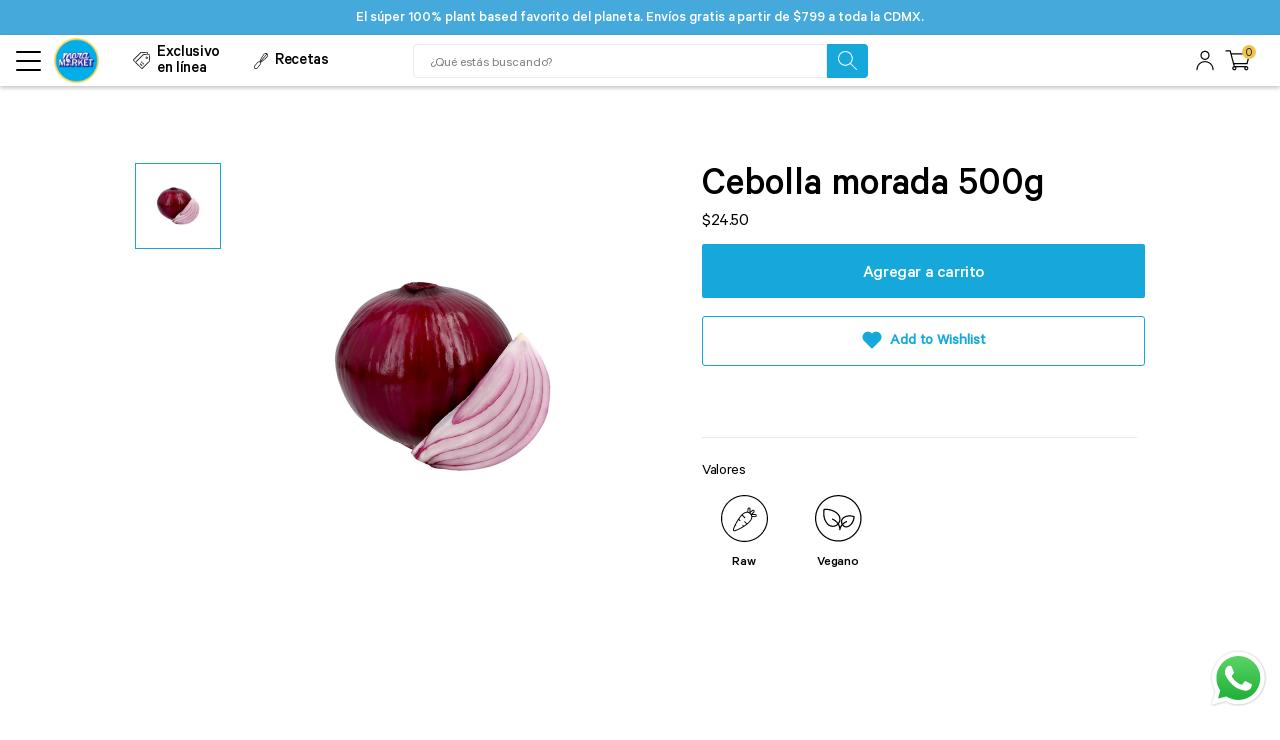

--- FILE ---
content_type: text/css
request_url: https://market.moramora.mx/cdn/shop/t/107/assets/bundle.main.min.css?v=150515830770112077241666798581
body_size: 37071
content:
@keyframes fadeInOut{0%{opacity:0;}50%{opacity:1;}to{opacity:0;}}@keyframes fadeIn{0%{opacity:0;}to{opacity:1;}}@keyframes fadeOut{0%{opacity:1;}to{opacity:0;}}@keyframes rotateLeft{0%{transform:rotate(0deg);}to{transform:rotate(-1turn);}}@keyframes rotateRight{0%{transform:rotate(0deg);}to{transform:rotate(1turn);}}@keyframes translateLeft{0%{transform:translateX(-100%);}to{transform:translateX(0);}}@keyframes translateRight{0%{transform:translateX(100%);}to{transform:translateX(0);}}@keyframes translateTop{0%{transform:translateY(-100%);}to{transform:translateY(0);}}@keyframes translateTopInvert{0%{transform:translateY(0);}to{transform:translateY(-100%);}}@keyframes translateBottom{0%{transform:translateY(100%);}to{transform:translateY(0);}}@keyframes DrawAdded{40%{fill:transparent;stroke-dashoffset:0;}50%{fill:var(--black);}60%{transform:scale(1);}70%{transform:scale(1.3);}80%{opacity:1;transform:scale(1);}to{fill:var(--black);opacity:0;stroke-dashoffset:0;}}@keyframes Shake{0%{transform:rotate(0deg);}20%{transform:rotate(15deg);}40%{transform:rotate(-10deg);}60%{transform:rotate(5deg);}80%{transform:rotate(-5deg);}to{transform:rotate(0deg);}}@keyframes ScaleUp{to{transform:scale(1.1);}}@keyframes ArrowSwipeToRight{0%{left:0;}25%{left:22px;opacity:0;}50%{left:-22px;opacity:0;}75%{left:0;opacity:1;}}@keyframes ArrowSwipeToLeft{0%{left:0;}25%{left:-22px;opacity:0;}50%{left:22px;opacity:0;}75%{left:0;opacity:1;}}
@font-face{font-display:swap;font-family:Calibre-Regular;font-style:normal;font-weight:400;src:url(Calibre-Regular.eot) format("embedded-opentype"),url(Calibre-Regular.woff2?v183b2e6f557) format("woff2"),url(Calibre-Regular.woff) format("woff"),url(Calibre-Regular.ttf) format("truetype"),url(Calibre-Regular.svg) format("svg");}@font-face{font-display:swap;font-family:Calibre-Medium;font-style:normal;font-weight:500;src:url(Calibre-Medium.eot) format("embedded-opentype"),url(Calibre-Medium.woff2?v183b2e6f556) format("woff2"),url(Calibre-Medium.woff) format("woff"),url(Calibre-Medium.ttf) format("truetype"),url(Calibre-Medium.svg) format("svg");}@font-face{font-display:swap;font-family:Calibre-RegularItalic;font-style:italic;font-weight:400;src:url(Calibre-RegularItalic.eot?v183b2e6f557) format("embedded-opentype"),url(Calibre-RegularItalic.woff2?v183b2e6f558) format("woff2"),url(Calibre-RegularItalic.woff?v183b2e6f557) format("woff"),url(Calibre-RegularItalic.ttf?v183b2e6f557) format("truetype"),url(Calibre-RegularItalic.svg?v183b2e6f558) format("svg");}@font-face{font-display:swap;font-family:Calibre-Semibold;font-style:normal;font-weight:600;src:url(Calibre-Semibold.eot) format("embedded-opentype"),url(Calibre-Semibold.woff2?v183b2e6f558) format("woff2"),url(Calibre-Semibold.woff) format("woff"),url(Calibre-Semibold.ttf) format("truetype"),url(Calibre-Semibold.svg) format("svg");}@font-face{font-display:swap;font-family:Crimson-Roman;font-style:normal;font-weight:400;src:url(Crimson-Roman.eot) format("embedded-opentype"),url(Crimson-Roman.woff2?v183b2e6f558) format("woff2"),url(Crimson-Roman.woff) format("woff"),url(Crimson-Roman.ttf) format("truetype"),url(Crimson-Roman.svg) format("svg");}@font-face{font-display:swap;font-family:Crimson-Italic;font-style:italic;font-style:normal;font-weight:400;src:url(Crimson-Italic.eot) format("embedded-opentype"),url(Crimson-Italic.woff2?v183b2e6f558) format("woff2"),url(Crimson-Italic.woff) format("woff"),url(Crimson-Italic.ttf) format("truetype"),url(Crimson-Italic.svg) format("svg");}@font-face{font-display:swap;font-family:Crimson-Semibold;font-style:italic;font-style:normal;font-weight:600;src:url(Crimson-Semibold.eot) format("embedded-opentype"),url(Crimson-Semibold.woff2?v183b2e6f558) format("woff2"),url(Crimson-Semibold.woff) format("woff"),url(Crimson-Semibold.ttf) format("truetype"),url(Crimson-Semibold.svg) format("svg");}@font-face{font-display:swap;font-family:Crimson-SemiboldItalic;font-style:italic;font-style:normal;font-weight:600;src:url(Crimson-SemiboldItalic.eot) format("embedded-opentype"),url(Crimson-SemiboldItalic.woff2?v183b2e6f559) format("woff2"),url(Crimson-SemiboldItalic.woff) format("woff"),url(Crimson-SemiboldItalic.ttf) format("truetype"),url(Crimson-SemiboldItalic.svg) format("svg");}@font-face{font-display:swap;font-family:Crimson-Bold;font-style:italic;font-style:normal;font-weight:700;src:url(Crimson-Bold.eot) format("embedded-opentype"),url(Crimson-Bold.woff2?v183b2e6f558) format("woff2"),url(Crimson-Bold.woff) format("woff"),url(Crimson-Bold.ttf) format("truetype"),url(Crimson-Bold.svg) format("svg");}@font-face{font-display:swap;font-family:Crimson-BoldItalic;font-style:italic;font-style:normal;font-weight:700;src:url(Crimson-BoldItalic.eot) format("embedded-opentype"),url(Crimson-BoldItalic.woff2?v183b2e6f558) format("woff2"),url(Crimson-BoldItalic.woff) format("woff"),url(Crimson-BoldItalic.ttf) format("truetype"),url(Crimson-BoldItalic.svg) format("svg");}
:root{--black:#000;--white:#fff;--red:red;--green:#0f0;--blue:#00f;--gray-input:#eaebef;--success-color:#1f873d;--success-bg-color:#f8fff9;--error-color:#d20000;--error-bg-color:#fff8f8;--shadow-1:rgba(0,0,0,0.5);--font-primary-regular:"Calibre-Regular";--font-primary-regular-italic:"Calibre-RegularItalic";--font-primary-medium:"Calibre-Medium";--font-primary-semibold:"Calibre-Semibold";--font-secondary-regular:"Crimson-Roman";--font-secondary-regular-italic:"Crimson-Italic";--font-secondary-semibold:"Crimson-Semibold";--font-secondary-semibold-italic:"Crimson-SemiboldItalic";--font-secondary-bold:"Crimson-Bold";--font-secondary-bold-italic:"Crimson-BoldItalic";--primary-color:#16a8db;--secondary-color:#f2c34a;--underline-color:#ffd86b;--text-color:#373737;--AnimationFadeInConfig:0.3s forwards ease-in-out;--PageSpacingTopTitle:75px;--PageSpacingBottomTitle:61px;--HeightAnnouncementBar:35px;}@media (max-width:749px){:root{--PageSpacingTopTitle:39px;--PageSpacingBottomTitle:28px;}}@media (max-width:650px){:root{--HeightAnnouncementBar:25px;}}

.removeScroll{overflow:hidden;}.shopify-section{margin:0;padding:0;}.MainContent{min-height:calc(100vh - 400px);}*{box-shadow:unset;box-sizing:border-box;-webkit-font-smoothing:antialiased;-moz-osx-font-smoothing:grayscale;margin:0;outline:0;-webkit-overflow-scrolling:touch;padding:0;scrollbar-width:none;-webkit-tap-highlight-color:rgba($white,0);-webkit-tap-highlight-color:transparent;}html{padding:0!important;}body,html{font-family:var(--font-primary-regular);font-size:14px;font-weight:400;line-height:1;width:100%;}a{color:var(--black);text-decoration:none;}img,svg{height:auto;max-width:100%;}img:not([src]){opacity:0;}svg:not(:root){overflow:unset;}li{list-style:none;}b,b *,strong,strong *{font-family:var(--font-primary-medium);font-weight:500;}em,em *,i,i *{font-family:var(--font-primary-italic);font-style:unset;}s,s *,u,u *{text-decoration:underline;}table{border-collapse:collapse;border-spacing:0;width:100%;}td,th{border:1px solid #e8e9eb;padding:10px 14px;text-align:left;}[role=button],a,button,input,label,select,textarea{touch-action:manipulation;}.bc-sf-search-suggestion-item[data-template-product=receta] .bc-sf-search-suggestion-product-price{display:none;}@media (max-width:834px){#wa-chat-btn-root{bottom:130px;z-index:9!important;}}@media (max-width:767px){.bc-sf-search-suggestion-wrapper:not(.bc-sf-search-suggestion-mobile){display:none!important;}}@media (max-width:380px){#wa-chat-btn-root{bottom:115px;}}@media (max-width:340px){#wa-chat-btn-root{bottom:100px;}}@media (min-width:768px){.bc-sf-search-suggestion{max-height:calc(100vh - 80px);overflow:auto;}}
.lozad{opacity:0;}.lozad-loaded{animation:fadeIn .6s ease-in-out forwards;}.icon-wrapper,.img-wrapper{align-items:center;display:flex;justify-content:center;}.icon-element{height:15px;max-width:unset;width:15px;}.back-img-wrapper{height:0;overflow:hidden;padding-bottom:56.25%;position:relative;width:100%;}.back-img-wrapper .back-img{height:100%;left:0;object-fit:cover;object-position:center;position:absolute;top:0;width:100%;}.WrapperWithMobileImage .back-img-mobile{display:none;}.video-wrapper{height:0;overflow:hidden;padding-bottom:56.25%;position:relative;width:100%;}.video-wrapper iframe,.video-wrapper video{height:100%;left:0;position:absolute;top:0;width:100%;}@media (max-width:749px){.WrapperWithMobileImage .back-img-desktop{display:none;}.WrapperWithMobileImage .back-img-mobile{display:block;}}
[type=search]::-ms-clear,[type=search]::-ms-reveal{display:none;height:0;width:0;}[type=search]::-webkit-search-cancel-button,[type=search]::-webkit-search-decoration,[type=search]::-webkit-search-results-button,[type=search]::-webkit-search-results-decoration{display:none;}[type=submit],button{-webkit-appearance:none;-moz-appearance:none;appearance:none;background-color:initial;border:0;border-radius:0;}label{color:var(--text-color);display:inline-block;font-family:var(--font-primary-medium);font-size:calc(14.02326px + .23256vw);font-stretch:normal;font-style:normal;font-weight:500;letter-spacing:normal;line-height:normal;margin-bottom:8px;}#bc-sf-search-box-mobile{padding:6px 16px 0!important;}#bc-sf-search-box-mobile::-webkit-input-placeholder{padding:4px 0 0!important;}#bc-sf-search-box-mobile,#bc-sf-search-box-mobile::-webkit-input-placeholder{color:var(--text-color)!important;font-family:var(--font-primary-regular)!important;font-size:calc(11.04651px + .46512vw);font-stretch:normal!important;font-style:normal!important;font-weight:400!important;letter-spacing:normal!important;line-height:normal!important;}input:not([type=submit]):not([type=checkbox]):not([type=radio]):not([class*=ItemCollection]):not([class*=calculator]):not([class*=flits]),select:not([class*=flits]),textarea:not([class*=flits]){-webkit-appearance:none;-moz-appearance:none;appearance:none;background-color:var(--white);background-position:right 15px center;border:1px solid var(--gray-input);border-radius:0;box-shadow:unset!important;color:var(--text-color);font-family:var(--font-primary-regular);font-size:calc(11.04651px + .46512vw);font-stretch:normal;font-style:normal;font-weight:400;height:41px;letter-spacing:normal;line-height:normal;max-height:unset;max-width:unset;min-height:unset;min-width:unset;outline:0;padding:6px 16px 0;width:100%;}input::-webkit-input-placeholder,select::-webkit-input-placeholder,textarea::-webkit-input-placeholder{color:var(--text-color);font-family:var(--font-primary-regular);font-size:calc(11.04651px + .46512vw);font-stretch:normal;font-style:normal;font-weight:400;letter-spacing:normal;line-height:normal;opacity:1!important;}textarea{height:208px;padding:13px 16px 0;resize:none;}.input-error-message,.InputError-message{color:var(--error-color)!important;font-family:var(--font-primary-medium);font-size:calc(12.02326px + .23256vw);font-stretch:normal;font-style:normal;font-weight:500;letter-spacing:normal;line-height:calc(23.02326px + .23256vw);margin:10px 0 0;}.input--error,.InputError{border:1px solid var(--error-color)!important;}@media screen and (max-width:420px){label{font-size:15px;}#bc-sf-search-box-mobile,#bc-sf-search-box-mobile::-webkit-input-placeholder{font-size:13px;}input:not([type=submit]):not([type=checkbox]):not([type=radio]):not([class*=ItemCollection]):not([class*=calculator]):not([class*=flits]),select:not([class*=flits]),textarea:not([class*=flits]){font-size:13px;}input::-webkit-input-placeholder,select::-webkit-input-placeholder,textarea::-webkit-input-placeholder{font-size:13px;}.input-error-message,.InputError-message{font-size:13px;line-height:24px;}}@media screen and (min-width:1280px){label{font-size:17px;}#bc-sf-search-box-mobile,#bc-sf-search-box-mobile::-webkit-input-placeholder{font-size:17px;}input:not([type=submit]):not([type=checkbox]):not([type=radio]):not([class*=ItemCollection]):not([class*=calculator]):not([class*=flits]),select:not([class*=flits]),textarea:not([class*=flits]){font-size:17px;}input::-webkit-input-placeholder,select::-webkit-input-placeholder,textarea::-webkit-input-placeholder{font-size:17px;}.input-error-message,.InputError-message{font-size:15px;line-height:26px;}}
.shopify-policy__title,.shopify-policy__title *,.title-page,.title-page *{color:var(--text-color);font-family:var(--font-primary-medium);font-size:calc(16.09302px + .93023vw);font-stretch:normal;font-style:normal;font-weight:500;letter-spacing:normal;line-height:normal;text-align:center;}.BasicStylesTexts,.BasicStylesTexts :not([class*=ItemCollection]):not([class*=Price]):not([class*=bc-sf]):not([class*=yotpo]):not(.btn-product),.shopify-policy__body,.shopify-policy__body :not([class*=ItemCollection]):not([class*=Price]):not([class*=bc-sf]):not([class*=yotpo]):not(.btn-product){color:var(--text-color);font-family:var(--font-primary-regular);font-stretch:normal;font-style:normal;font-weight:400;letter-spacing:normal;}.BasicStylesTexts a:not([class*=ItemCollection]):not([class*=Price]):not([class*=bc-sf]):not([class*=yotpo]):not(.btn-product),.BasicStylesTexts a :not([class*=ItemCollection]):not([class*=Price]):not([class*=bc-sf]):not([class*=yotpo]):not(.btn-product),.BasicStylesTexts blockquote:not([class*=ItemCollection]):not([class*=Price]):not([class*=bc-sf]):not([class*=yotpo]):not(.btn-product),.BasicStylesTexts blockquote :not([class*=ItemCollection]):not([class*=Price]):not([class*=bc-sf]):not([class*=yotpo]):not(.btn-product),.BasicStylesTexts li:not([class*=ItemCollection]):not([class*=Price]):not([class*=bc-sf]):not([class*=yotpo]):not(.btn-product),.BasicStylesTexts li :not([class*=ItemCollection]):not([class*=Price]):not([class*=bc-sf]):not([class*=yotpo]):not(.btn-product),.BasicStylesTexts p:not([class*=ItemCollection]):not([class*=Price]):not([class*=bc-sf]):not([class*=yotpo]):not(.btn-product),.BasicStylesTexts p :not([class*=ItemCollection]):not([class*=Price]):not([class*=bc-sf]):not([class*=yotpo]):not(.btn-product),.BasicStylesTexts span:not([class*=ItemCollection]):not([class*=Price]):not([class*=bc-sf]):not([class*=yotpo]):not(.btn-product),.BasicStylesTexts span :not([class*=ItemCollection]):not([class*=Price]):not([class*=bc-sf]):not([class*=yotpo]):not(.btn-product),.BasicStylesTexts td:not([class*=ItemCollection]):not([class*=Price]):not([class*=bc-sf]):not([class*=yotpo]):not(.btn-product),.BasicStylesTexts td :not([class*=ItemCollection]):not([class*=Price]):not([class*=bc-sf]):not([class*=yotpo]):not(.btn-product),.BasicStylesTexts th:not([class*=ItemCollection]):not([class*=Price]):not([class*=bc-sf]):not([class*=yotpo]):not(.btn-product),.BasicStylesTexts th :not([class*=ItemCollection]):not([class*=Price]):not([class*=bc-sf]):not([class*=yotpo]):not(.btn-product),.shopify-policy__body a:not([class*=ItemCollection]):not([class*=Price]):not([class*=bc-sf]):not([class*=yotpo]):not(.btn-product),.shopify-policy__body a :not([class*=ItemCollection]):not([class*=Price]):not([class*=bc-sf]):not([class*=yotpo]):not(.btn-product),.shopify-policy__body blockquote:not([class*=ItemCollection]):not([class*=Price]):not([class*=bc-sf]):not([class*=yotpo]):not(.btn-product),.shopify-policy__body blockquote :not([class*=ItemCollection]):not([class*=Price]):not([class*=bc-sf]):not([class*=yotpo]):not(.btn-product),.shopify-policy__body li:not([class*=ItemCollection]):not([class*=Price]):not([class*=bc-sf]):not([class*=yotpo]):not(.btn-product),.shopify-policy__body li :not([class*=ItemCollection]):not([class*=Price]):not([class*=bc-sf]):not([class*=yotpo]):not(.btn-product),.shopify-policy__body p:not([class*=ItemCollection]):not([class*=Price]):not([class*=bc-sf]):not([class*=yotpo]):not(.btn-product),.shopify-policy__body p :not([class*=ItemCollection]):not([class*=Price]):not([class*=bc-sf]):not([class*=yotpo]):not(.btn-product),.shopify-policy__body span:not([class*=ItemCollection]):not([class*=Price]):not([class*=bc-sf]):not([class*=yotpo]):not(.btn-product),.shopify-policy__body span :not([class*=ItemCollection]):not([class*=Price]):not([class*=bc-sf]):not([class*=yotpo]):not(.btn-product),.shopify-policy__body td:not([class*=ItemCollection]):not([class*=Price]):not([class*=bc-sf]):not([class*=yotpo]):not(.btn-product),.shopify-policy__body td :not([class*=ItemCollection]):not([class*=Price]):not([class*=bc-sf]):not([class*=yotpo]):not(.btn-product),.shopify-policy__body th:not([class*=ItemCollection]):not([class*=Price]):not([class*=bc-sf]):not([class*=yotpo]):not(.btn-product),.shopify-policy__body th :not([class*=ItemCollection]):not([class*=Price]):not([class*=bc-sf]):not([class*=yotpo]):not(.btn-product){font-size:calc(14.02326px + .23256vw);line-height:calc(23.02326px + .23256vw);}.BasicStylesTexts h1 :not([class*=ItemCollection]):not([class*=Price]):not([class*=bc-sf]):not([class*=yotpo]):not(.btn-product),.BasicStylesTexts h1:not([class*=ItemCollection]):not([class*=Price]):not([class*=bc-sf]):not([class*=yotpo]):not(.btn-product),.BasicStylesTexts h2 :not([class*=ItemCollection]):not([class*=Price]):not([class*=bc-sf]):not([class*=yotpo]):not(.btn-product),.BasicStylesTexts h2:not([class*=ItemCollection]):not([class*=Price]):not([class*=bc-sf]):not([class*=yotpo]):not(.btn-product),.BasicStylesTexts h3 :not([class*=ItemCollection]):not([class*=Price]):not([class*=bc-sf]):not([class*=yotpo]):not(.btn-product),.BasicStylesTexts h3:not([class*=ItemCollection]):not([class*=Price]):not([class*=bc-sf]):not([class*=yotpo]):not(.btn-product),.BasicStylesTexts h4 :not([class*=ItemCollection]):not([class*=Price]):not([class*=bc-sf]):not([class*=yotpo]):not(.btn-product),.BasicStylesTexts h4:not([class*=ItemCollection]):not([class*=Price]):not([class*=bc-sf]):not([class*=yotpo]):not(.btn-product),.BasicStylesTexts h5 :not([class*=ItemCollection]):not([class*=Price]):not([class*=bc-sf]):not([class*=yotpo]):not(.btn-product),.BasicStylesTexts h5:not([class*=ItemCollection]):not([class*=Price]):not([class*=bc-sf]):not([class*=yotpo]):not(.btn-product),.BasicStylesTexts h6 :not([class*=ItemCollection]):not([class*=Price]):not([class*=bc-sf]):not([class*=yotpo]):not(.btn-product),.BasicStylesTexts h6:not([class*=ItemCollection]):not([class*=Price]):not([class*=bc-sf]):not([class*=yotpo]):not(.btn-product),.shopify-policy__body h1 :not([class*=ItemCollection]):not([class*=Price]):not([class*=bc-sf]):not([class*=yotpo]):not(.btn-product),.shopify-policy__body h1:not([class*=ItemCollection]):not([class*=Price]):not([class*=bc-sf]):not([class*=yotpo]):not(.btn-product),.shopify-policy__body h2 :not([class*=ItemCollection]):not([class*=Price]):not([class*=bc-sf]):not([class*=yotpo]):not(.btn-product),.shopify-policy__body h2:not([class*=ItemCollection]):not([class*=Price]):not([class*=bc-sf]):not([class*=yotpo]):not(.btn-product),.shopify-policy__body h3 :not([class*=ItemCollection]):not([class*=Price]):not([class*=bc-sf]):not([class*=yotpo]):not(.btn-product),.shopify-policy__body h3:not([class*=ItemCollection]):not([class*=Price]):not([class*=bc-sf]):not([class*=yotpo]):not(.btn-product),.shopify-policy__body h4 :not([class*=ItemCollection]):not([class*=Price]):not([class*=bc-sf]):not([class*=yotpo]):not(.btn-product),.shopify-policy__body h4:not([class*=ItemCollection]):not([class*=Price]):not([class*=bc-sf]):not([class*=yotpo]):not(.btn-product),.shopify-policy__body h5 :not([class*=ItemCollection]):not([class*=Price]):not([class*=bc-sf]):not([class*=yotpo]):not(.btn-product),.shopify-policy__body h5:not([class*=ItemCollection]):not([class*=Price]):not([class*=bc-sf]):not([class*=yotpo]):not(.btn-product),.shopify-policy__body h6 :not([class*=ItemCollection]):not([class*=Price]):not([class*=bc-sf]):not([class*=yotpo]):not(.btn-product),.shopify-policy__body h6:not([class*=ItemCollection]):not([class*=Price]):not([class*=bc-sf]):not([class*=yotpo]):not(.btn-product){color:var(--text-color);font-family:var(--font-primary-medium);font-weight:500;}.BasicStylesTexts h1,.BasicStylesTexts h1 *,.shopify-policy__body h1,.shopify-policy__body h1 *{font-size:2em;}.BasicStylesTexts b,.BasicStylesTexts b *,.BasicStylesTexts strong,.BasicStylesTexts strong *,.shopify-policy__body b,.shopify-policy__body b *,.shopify-policy__body strong,.shopify-policy__body strong *{font-family:var(--font-primary-semibold)!important;font-weight:600!important;}.BasicStylesTexts s,.BasicStylesTexts s *,.BasicStylesTexts u,.BasicStylesTexts u *,.shopify-policy__body s,.shopify-policy__body s *,.shopify-policy__body u,.shopify-policy__body u *{text-decoration:underline!important;}.BasicStylesTexts em,.BasicStylesTexts em *,.BasicStylesTexts i,.BasicStylesTexts i *,.shopify-policy__body em,.shopify-policy__body em *,.shopify-policy__body i,.shopify-policy__body i *{font-family:var(--font-primary-regular-italic)!important;font-style:italic!important;}.BasicStylesTexts a:not([class*=ItemCollection]):not([class*=Price]):not([class*=bc-sf]):not([class*=yotpo]):not(.btn-product),.BasicStylesTexts a :not([class*=ItemCollection]):not([class*=Price]):not([class*=bc-sf]):not([class*=yotpo]):not(.btn-product),.BasicStylesTexts a:not([class*=ItemCollection]):not([class*=Price]):not([class*=bc-sf]):not([class*=yotpo]):not(.btn-product) *,.shopify-policy__body a:not([class*=ItemCollection]):not([class*=Price]):not([class*=bc-sf]):not([class*=yotpo]):not(.btn-product),.shopify-policy__body a :not([class*=ItemCollection]):not([class*=Price]):not([class*=bc-sf]):not([class*=yotpo]):not(.btn-product),.shopify-policy__body a:not([class*=ItemCollection]):not([class*=Price]):not([class*=bc-sf]):not([class*=yotpo]):not(.btn-product) *{text-decoration:underline;}.BasicStylesTexts a:not([class*=ItemCollection]):not([class*=Price]):not([class*=bc-sf]):not([class*=yotpo]):not(.btn-product):hover,.BasicStylesTexts a :not([class*=ItemCollection]):not([class*=Price]):not([class*=bc-sf]):not([class*=yotpo]):not(.btn-product):hover,.BasicStylesTexts a:not([class*=ItemCollection]):not([class*=Price]):not([class*=bc-sf]):not([class*=yotpo]):not(.btn-product) :hover,.shopify-policy__body a:not([class*=ItemCollection]):not([class*=Price]):not([class*=bc-sf]):not([class*=yotpo]):not(.btn-product):hover,.shopify-policy__body a :not([class*=ItemCollection]):not([class*=Price]):not([class*=bc-sf]):not([class*=yotpo]):not(.btn-product):hover,.shopify-policy__body a:not([class*=ItemCollection]):not([class*=Price]):not([class*=bc-sf]):not([class*=yotpo]):not(.btn-product) :hover{color:var(--primary-color);}.BasicStylesTexts ol,.BasicStylesTexts ul,.shopify-policy__body ol,.shopify-policy__body ul{margin-left:2em;}.BasicStylesTexts ol li,.BasicStylesTexts ul li,.shopify-policy__body ol li,.shopify-policy__body ul li{list-style:unset;}.BasicStylesTexts blockquote,.shopify-policy__body blockquote{border-left:2px solid var(--primary-color);margin-left:1em;padding:1em;}@media screen and (max-width:420px){.shopify-policy__title,.shopify-policy__title *,.title-page,.title-page *{font-size:20px;}.BasicStylesTexts a:not([class*=ItemCollection]):not([class*=Price]):not([class*=bc-sf]):not([class*=yotpo]):not(.btn-product),.BasicStylesTexts a :not([class*=ItemCollection]):not([class*=Price]):not([class*=bc-sf]):not([class*=yotpo]):not(.btn-product),.BasicStylesTexts blockquote:not([class*=ItemCollection]):not([class*=Price]):not([class*=bc-sf]):not([class*=yotpo]):not(.btn-product),.BasicStylesTexts blockquote :not([class*=ItemCollection]):not([class*=Price]):not([class*=bc-sf]):not([class*=yotpo]):not(.btn-product),.BasicStylesTexts li:not([class*=ItemCollection]):not([class*=Price]):not([class*=bc-sf]):not([class*=yotpo]):not(.btn-product),.BasicStylesTexts li :not([class*=ItemCollection]):not([class*=Price]):not([class*=bc-sf]):not([class*=yotpo]):not(.btn-product),.BasicStylesTexts p:not([class*=ItemCollection]):not([class*=Price]):not([class*=bc-sf]):not([class*=yotpo]):not(.btn-product),.BasicStylesTexts p :not([class*=ItemCollection]):not([class*=Price]):not([class*=bc-sf]):not([class*=yotpo]):not(.btn-product),.BasicStylesTexts span:not([class*=ItemCollection]):not([class*=Price]):not([class*=bc-sf]):not([class*=yotpo]):not(.btn-product),.BasicStylesTexts span :not([class*=ItemCollection]):not([class*=Price]):not([class*=bc-sf]):not([class*=yotpo]):not(.btn-product),.BasicStylesTexts td:not([class*=ItemCollection]):not([class*=Price]):not([class*=bc-sf]):not([class*=yotpo]):not(.btn-product),.BasicStylesTexts td :not([class*=ItemCollection]):not([class*=Price]):not([class*=bc-sf]):not([class*=yotpo]):not(.btn-product),.BasicStylesTexts th:not([class*=ItemCollection]):not([class*=Price]):not([class*=bc-sf]):not([class*=yotpo]):not(.btn-product),.BasicStylesTexts th :not([class*=ItemCollection]):not([class*=Price]):not([class*=bc-sf]):not([class*=yotpo]):not(.btn-product),.shopify-policy__body a:not([class*=ItemCollection]):not([class*=Price]):not([class*=bc-sf]):not([class*=yotpo]):not(.btn-product),.shopify-policy__body a :not([class*=ItemCollection]):not([class*=Price]):not([class*=bc-sf]):not([class*=yotpo]):not(.btn-product),.shopify-policy__body blockquote:not([class*=ItemCollection]):not([class*=Price]):not([class*=bc-sf]):not([class*=yotpo]):not(.btn-product),.shopify-policy__body blockquote :not([class*=ItemCollection]):not([class*=Price]):not([class*=bc-sf]):not([class*=yotpo]):not(.btn-product),.shopify-policy__body li:not([class*=ItemCollection]):not([class*=Price]):not([class*=bc-sf]):not([class*=yotpo]):not(.btn-product),.shopify-policy__body li :not([class*=ItemCollection]):not([class*=Price]):not([class*=bc-sf]):not([class*=yotpo]):not(.btn-product),.shopify-policy__body p:not([class*=ItemCollection]):not([class*=Price]):not([class*=bc-sf]):not([class*=yotpo]):not(.btn-product),.shopify-policy__body p :not([class*=ItemCollection]):not([class*=Price]):not([class*=bc-sf]):not([class*=yotpo]):not(.btn-product),.shopify-policy__body span:not([class*=ItemCollection]):not([class*=Price]):not([class*=bc-sf]):not([class*=yotpo]):not(.btn-product),.shopify-policy__body span :not([class*=ItemCollection]):not([class*=Price]):not([class*=bc-sf]):not([class*=yotpo]):not(.btn-product),.shopify-policy__body td:not([class*=ItemCollection]):not([class*=Price]):not([class*=bc-sf]):not([class*=yotpo]):not(.btn-product),.shopify-policy__body td :not([class*=ItemCollection]):not([class*=Price]):not([class*=bc-sf]):not([class*=yotpo]):not(.btn-product),.shopify-policy__body th:not([class*=ItemCollection]):not([class*=Price]):not([class*=bc-sf]):not([class*=yotpo]):not(.btn-product),.shopify-policy__body th :not([class*=ItemCollection]):not([class*=Price]):not([class*=bc-sf]):not([class*=yotpo]):not(.btn-product){font-size:15px;line-height:24px;}}@media screen and (min-width:1280px){.shopify-policy__title,.shopify-policy__title *,.title-page,.title-page *{font-size:28px;}.BasicStylesTexts a:not([class*=ItemCollection]):not([class*=Price]):not([class*=bc-sf]):not([class*=yotpo]):not(.btn-product),.BasicStylesTexts a :not([class*=ItemCollection]):not([class*=Price]):not([class*=bc-sf]):not([class*=yotpo]):not(.btn-product),.BasicStylesTexts blockquote:not([class*=ItemCollection]):not([class*=Price]):not([class*=bc-sf]):not([class*=yotpo]):not(.btn-product),.BasicStylesTexts blockquote :not([class*=ItemCollection]):not([class*=Price]):not([class*=bc-sf]):not([class*=yotpo]):not(.btn-product),.BasicStylesTexts li:not([class*=ItemCollection]):not([class*=Price]):not([class*=bc-sf]):not([class*=yotpo]):not(.btn-product),.BasicStylesTexts li :not([class*=ItemCollection]):not([class*=Price]):not([class*=bc-sf]):not([class*=yotpo]):not(.btn-product),.BasicStylesTexts p:not([class*=ItemCollection]):not([class*=Price]):not([class*=bc-sf]):not([class*=yotpo]):not(.btn-product),.BasicStylesTexts p :not([class*=ItemCollection]):not([class*=Price]):not([class*=bc-sf]):not([class*=yotpo]):not(.btn-product),.BasicStylesTexts span:not([class*=ItemCollection]):not([class*=Price]):not([class*=bc-sf]):not([class*=yotpo]):not(.btn-product),.BasicStylesTexts span :not([class*=ItemCollection]):not([class*=Price]):not([class*=bc-sf]):not([class*=yotpo]):not(.btn-product),.BasicStylesTexts td:not([class*=ItemCollection]):not([class*=Price]):not([class*=bc-sf]):not([class*=yotpo]):not(.btn-product),.BasicStylesTexts td :not([class*=ItemCollection]):not([class*=Price]):not([class*=bc-sf]):not([class*=yotpo]):not(.btn-product),.BasicStylesTexts th:not([class*=ItemCollection]):not([class*=Price]):not([class*=bc-sf]):not([class*=yotpo]):not(.btn-product),.BasicStylesTexts th :not([class*=ItemCollection]):not([class*=Price]):not([class*=bc-sf]):not([class*=yotpo]):not(.btn-product),.shopify-policy__body a:not([class*=ItemCollection]):not([class*=Price]):not([class*=bc-sf]):not([class*=yotpo]):not(.btn-product),.shopify-policy__body a :not([class*=ItemCollection]):not([class*=Price]):not([class*=bc-sf]):not([class*=yotpo]):not(.btn-product),.shopify-policy__body blockquote:not([class*=ItemCollection]):not([class*=Price]):not([class*=bc-sf]):not([class*=yotpo]):not(.btn-product),.shopify-policy__body blockquote :not([class*=ItemCollection]):not([class*=Price]):not([class*=bc-sf]):not([class*=yotpo]):not(.btn-product),.shopify-policy__body li:not([class*=ItemCollection]):not([class*=Price]):not([class*=bc-sf]):not([class*=yotpo]):not(.btn-product),.shopify-policy__body li :not([class*=ItemCollection]):not([class*=Price]):not([class*=bc-sf]):not([class*=yotpo]):not(.btn-product),.shopify-policy__body p:not([class*=ItemCollection]):not([class*=Price]):not([class*=bc-sf]):not([class*=yotpo]):not(.btn-product),.shopify-policy__body p :not([class*=ItemCollection]):not([class*=Price]):not([class*=bc-sf]):not([class*=yotpo]):not(.btn-product),.shopify-policy__body span:not([class*=ItemCollection]):not([class*=Price]):not([class*=bc-sf]):not([class*=yotpo]):not(.btn-product),.shopify-policy__body span :not([class*=ItemCollection]):not([class*=Price]):not([class*=bc-sf]):not([class*=yotpo]):not(.btn-product),.shopify-policy__body td:not([class*=ItemCollection]):not([class*=Price]):not([class*=bc-sf]):not([class*=yotpo]):not(.btn-product),.shopify-policy__body td :not([class*=ItemCollection]):not([class*=Price]):not([class*=bc-sf]):not([class*=yotpo]):not(.btn-product),.shopify-policy__body th:not([class*=ItemCollection]):not([class*=Price]):not([class*=bc-sf]):not([class*=yotpo]):not(.btn-product),.shopify-policy__body th :not([class*=ItemCollection]):not([class*=Price]):not([class*=bc-sf]):not([class*=yotpo]):not(.btn-product){font-size:17px;line-height:26px;}}
.btn-primary{align-items:center;-webkit-appearance:none;-moz-appearance:none;appearance:none;border:0;border-radius:0;cursor:pointer;display:flex;height:49px;justify-content:center;max-width:279px;padding:4px 5px 0;position:relative;transition:.3s;width:100%;}.btn-primary,.btn-primary *{color:var(--black);font-family:var(--font-primary-medium);font-size:15px;font-stretch:normal;font-style:normal;font-weight:500;letter-spacing:-.33px;line-height:normal;text-align:center;}.btn-primary{background-color:var(--white);border:2px solid var(--black);max-width:231px;}.btn-primary:after{background-image:url(icon-dropdown-menu-mobile.svg?v183b2e6f560);background-position:50%;background-repeat:no-repeat;background-size:contain;content:"";height:12px;margin-left:14px;margin-top:-4px;width:6px;}.btn-primary:hover{background-color:var(--primary-color);border:2px solid var(--primary-color);}.btn-primary:hover:after{background-image:url(icon-dropdown-menu-mobile-white.svg?v183b2e6f560);}.btn-primary:hover,.btn-primary:hover *{color:var(--white);}.btn-secondary{align-items:center;-webkit-appearance:none;-moz-appearance:none;appearance:none;border:0;border-radius:0;cursor:pointer;display:flex;height:49px;justify-content:center;max-width:279px;padding:4px 5px 0;position:relative;transition:.3s;width:100%;}.btn-secondary,.btn-secondary *{color:var(--black);font-family:var(--font-primary-medium);font-size:15px;font-stretch:normal;font-style:normal;font-weight:500;letter-spacing:-.33px;line-height:normal;text-align:center;}.btn-secondary{background-color:var(--primary-color);max-width:231px;}.btn-secondary:after{background-image:url(icon-dropdown-menu-mobile-white.svg?v183b2e6f560);background-position:50%;background-repeat:no-repeat;background-size:contain;content:"";height:12px;margin-left:21px;margin-top:-4px;width:6px;}.btn-secondary,.btn-secondary *{color:var(--white);font-size:17px;letter-spacing:-.38px;}.btn-secondary:hover{background-color:var(--secondary-color);}.btn-secondary:hover:after{background-image:url(icon-dropdown-menu-mobile.svg?v183b2e6f560);}.btn-secondary:hover,.btn-secondary:hover *{color:var(--black);}.btn-product{align-items:center;-webkit-appearance:none;-moz-appearance:none;appearance:none;border:0;border-radius:0;cursor:pointer;display:flex;height:49px;justify-content:center;max-width:279px;padding:4px 5px 0;position:relative;transition:.3s;width:100%;}.btn-product,.btn-product *{color:var(--black);font-family:var(--font-primary-medium);font-size:15px;font-stretch:normal;font-style:normal;font-weight:500;letter-spacing:-.33px;line-height:normal;text-align:center;}.btn-product{background-color:var(--primary-color);border-radius:2px;max-width:231px;}.btn-product,.btn-product *{color:var(--white);}.btn-product.isAdd,.btn-product:hover{background-color:var(--secondary-color);}.btn-product.isAdd,.btn-product.isAdd *,.btn-product:hover,.btn-product:hover *{color:var(--black);}.btn-normal,.btn-normal *{-webkit-appearance:none;-moz-appearance:none;appearance:none;background-color:initial;border:0;border-radius:0;color:var(--black);cursor:pointer;font-family:var(--font-primary-medium);font-size:15px;font-stretch:normal;font-style:normal;font-weight:500;letter-spacing:-.33px;line-height:normal;margin:0;padding:0;text-align:center;}.btn-normal:hover,.btn-normal :hover{color:var(--primary-color);}.btn-normal-arrow{align-items:center;-webkit-appearance:none;-moz-appearance:none;appearance:none;border:0;border-radius:0;cursor:pointer;display:flex;height:49px;justify-content:center;max-width:279px;padding:4px 5px 0;position:relative;transition:.3s;width:100%;}.btn-normal-arrow,.btn-normal-arrow *{color:var(--black);font-family:var(--font-primary-medium);font-size:15px;font-stretch:normal;font-style:normal;font-weight:500;letter-spacing:-.33px;line-height:normal;text-align:center;}.btn-normal-arrow{background-color:var(--white);height:unset;max-width:231px;padding:0;}.btn-normal-arrow:after{background-image:url(icon-dropdown-menu-mobile.svg?v183b2e6f560);background-position:50%;background-repeat:no-repeat;background-size:contain;content:"";height:12px;margin-left:21px;width:6px;}.btn-normal-arrow:hover:after{background-image:url(icon-dropdown-menu-mobile-blue.svg?v183b2e6f560);}.btn-normal-arrow:hover,.btn-normal-arrow:hover *{color:var(--primary-color);}.btn-delete{-webkit-appearance:none;-moz-appearance:none;appearance:none;background-color:initial;border:0;border-radius:0;color:var(--text-color);cursor:pointer;font-family:var(--font-primary-medium);font-size:13px;font-stretch:normal;font-style:normal;font-weight:500;letter-spacing:normal;line-height:normal;margin:0;padding:0;text-align:center;text-decoration:underline;}.btn-delete:hover{color:var(--primary-color);}.btn-disable{background-color:#eaeaec;border:0;pointer-events:none;}.btn-disable,.btn-disable *{color:#656565;}.ArrowSlide{align-items:center;cursor:pointer;display:flex;height:20px;justify-content:center;overflow:hidden;width:10px;}.ArrowSlide img{height:20px;position:relative;width:10px;}.ArrowSlide-prev img{transform:rotate(180deg);}.btn-receta-ajax .icon-added,.BtnAjaxCart .icon-added,.ProductButtonAjax .icon-added{display:none;}.btn-receta-ajax .icon-added svg,.BtnAjaxCart .icon-added svg,.ProductButtonAjax .icon-added svg{fill:transparent;stroke:var(--green);stroke-dasharray:130;stroke-dashoffset:130;stroke-width:3px;}.btn-receta-ajax.isAdd,.BtnAjaxCart.isAdd,.ProductButtonAjax.isAdd{justify-content:center;}.btn-receta-ajax.isAdd .icon-arrow-button-container,.btn-receta-ajax.isAdd .icon-plus-wrapper,.btn-receta-ajax.isAdd span,.BtnAjaxCart.isAdd .icon-arrow-button-container,.BtnAjaxCart.isAdd .icon-plus-wrapper,.BtnAjaxCart.isAdd span,.ProductButtonAjax.isAdd .icon-arrow-button-container,.ProductButtonAjax.isAdd .icon-plus-wrapper,.ProductButtonAjax.isAdd span{display:none;}.btn-receta-ajax.isAdd .icon-added,.BtnAjaxCart.isAdd .icon-added,.ProductButtonAjax.isAdd .icon-added{display:block;}.btn-receta-ajax.isAdd .icon-added svg,.BtnAjaxCart.isAdd .icon-added svg,.ProductButtonAjax.isAdd .icon-added svg{animation:DrawAdded 3s ease-out forwards;stroke:var(--black);}@media (max-width:749px){.btn-normal-arrow,.btn-primary,.btn-product,.btn-secondary{transition:0s;}.ArrowSlide,.ArrowSlide img{height:20px;width:7px;}.ArrowSlide img{position:relative;}}
.Price-container{flex-wrap:wrap;}.Price-container,.Price-prices,.Price-vendor-wrapper{align-items:center;display:flex;justify-content:center;}.Price-vendor-wrapper{margin-bottom:6px;}.Price-vendor{color:#6a6a6a;font-size:15px;letter-spacing:-.03px;}.Price-on-sale,.Price-on-sale-tag,.Price-regular,.Price-sold-out,.Price-vendor{font-family:var(--font-primary-regular);font-stretch:normal;font-style:normal;font-weight:400;line-height:normal;text-align:center;}.Price-on-sale,.Price-on-sale-tag,.Price-regular,.Price-sold-out{color:var(--black);display:inline-block;font-size:calc(15.04651px + .46512vw);letter-spacing:calc(-.33605px - .01047vw);}.Price-regular-wrapper{display:flex;}.Price-OnSale .Price-regular-wrapper{margin-right:4px;}.Price-OnSale .Price-regular{color:#656565;position:relative;}.Price-OnSale .Price-regular:before{background-color:#656565;content:"";height:1px;left:0;position:absolute;top:34%;width:100%;}.Price-OnSale .Price-on-sale-wrapper{display:flex;}.Price-on-sale-wrapper{display:none;}.Price-on-sale{color:#bd3c1f;}.Price-on-sale-tag{color:#bd3c1f;display:none;margin-left:5px;}.Price-SoldOut .Price-sold-out-wrapper{display:flex;}.Price-SoldOut .Price-on-sale{display:none;}.Price-SoldOut .Price-regular{color:#656565;text-decoration:line-through;}.Price-SoldOut.Price-OnSale .Price-regular{display:none;}.Price-SoldOut.Price-OnSale .Price-on-sale{color:#656565;display:flex;text-decoration:line-through;}.Price-sold-out-wrapper{align-items:center;display:none;justify-content:center;margin-left:4px;}.Price-sold-out{color:#656565;}@media screen and (max-width:420px){.Price-on-sale,.Price-on-sale-tag,.Price-regular,.Price-sold-out{font-size:17px;letter-spacing:-.38px;}}@media screen and (min-width:1280px){.Price-on-sale,.Price-on-sale-tag,.Price-regular,.Price-sold-out{font-size:21px;letter-spacing:-.47px;}}
.Pagination{margin-top:100px;}.Pagination-container{align-items:center;display:flex;justify-content:center;}.Pagination-link-wrapper:not(:last-of-type){margin-right:20px;}.Pagination-link-wrapper .Pagination-link,.Pagination-link-wrapper .Pagination-text{text-decoration:unset;}.Pagination-link-wrapper.Pagination-active .Pagination-link,.Pagination-link-wrapper.Pagination-active .Pagination-text,.Pagination-link-wrapper:hover .Pagination-link,.Pagination-link-wrapper:hover .Pagination-text{color:var(--primary-color);}.Pagination-link-wrapper.Pagination-active .icon-element path,.Pagination-link-wrapper:hover .icon-element path{fill:var(--primary-color)!important;}.Pagination-disable{opacity:.3;pointer-events:none;}.Pagination-previous .Pagination-link{align-items:center;display:flex;justify-content:center;}.Pagination-previous .icon-arrow{transform:rotate(180deg);}.Pagination-next .Pagination-link{align-items:center;display:flex;justify-content:center;}@media (max-width:749px){.Pagination{margin-top:60px;}}
.SearchBar{--HeightSideBar:61px;--ContainerSideBar:20px;display:none;position:relative;}.SearchBar-isVisible{display:block;}.SearchBar-isVisible .SearchBar-mask{animation:fadeIn .6s ease-in-out forwards;}.SearchBar-isVisible .SearchBar-query{animation:translateTop .3s ease-in-out forwards;}.SearchBar-isHidding .SearchBar-mask{animation:fadeOut .6s ease-in-out forwards;}.SearchBar-isHidding .SearchBar-query{animation:translateTopInvert .3s ease-in-out forwards;}.SearchBar-mask{background-color:rgba(0,0,0,.8);height:100%;left:0;position:fixed;top:0;width:100%;z-index:1000;}@media (max-width:767px){.SearchBar-isVisible .SearchBar-mask,.SearchBar-isVisible .SearchBar-query{animation:unset;opacity:0;}}@media (max-width:749px){.SearchBar{--ContainerSideBar:10px;}}
.SearchBar-container{width:100%;}.SearchBar-query{background-color:var(--white);box-shadow:0 1px 5px 0 rgba(0,0,0,.3);height:var(--HeightSideBar);left:0;padding:10px var(--ContainerSideBar);position:fixed;top:0;z-index:1001;}.SearchBar-form,.SearchBar-query{align-items:center;display:flex;width:100%;}.SearchBar-form,.SearchBar-input{margin-right:20px;}.SearchBar-input{border:0!important;width:100%;}.SearchBar-button{align-items:center;display:flex;justify-content:center;}.SearchBar-button .icon-element{height:20px;width:20px;}.SearchBar-button path{fill:var(--black);}.SearchBar-icon-close-wrapper{align-items:center;cursor:pointer;display:flex;justify-content:center;}.SearchBar-icon-close-wrapper .icon-element{height:20px;width:20px;}
.HeaderContainer{position:-webkit-sticky;position:sticky;top:0;transition:transform .3s;width:100%;z-index:999;}.HeaderContainer.header-hide-elements{transform:translateY(-100%);}.HeaderContainer.header-hide-elements .Header-menu{box-shadow:unset;}.Header{--AnimationConfig:0.3s forwards ease-in-out;position:relative;width:100%;z-index:2;}body:not(.Template-index) .Header-menu{box-shadow:0 2px 4px 0 rgba(0,0,0,.23);}body.HeaderMobileMenuIsOpen{height:100%;overflow:hidden;}.HeaderMobileMenuIsOpen .Header-menu,.HeaderWithScroll .Header-menu{box-shadow:0 2px 4px 0 rgba(0,0,0,.23);}.HeaderMobileMenuIsOpen .Header-menu-item-logo,.HeaderSubNavIsOpen .Header-menu-item-logo,.HeaderWithScroll .Header-menu-item-logo,body:not(.Template-index) .Header-menu-item-logo{opacity:1;transform:unset;}.HeaderMobileMenuIsOpen .Header-menu-hamburger .line-hamburger,.HeaderSubNavIsOpen .Header-menu-hamburger .line-hamburger,.HeaderWithScroll .Header-menu-hamburger .line-hamburger,body:not(.Template-index) .Header-menu-hamburger .line-hamburger{background-color:var(--black);}.Header-menu{background-color:var(--white);box-shadow:0 2px 4px 0 rgba(0,0,0,.23);position:relative;transition:background-color .3s;will-change:background-color;}.Header-menu-container{align-items:center;display:grid;grid-template-columns:minmax(-webkit-max-content,1fr) minmax(auto,485px) 1fr;grid-template-columns:minmax(max-content,1fr) minmax(auto,485px) 1fr;height:inherit;justify-content:center;margin:0 auto;padding:3px 16px;}.Header-menu-item{align-items:center;display:flex;width:100%;}.Header-menu-item.Header-menu-left{margin-right:auto;}@media (max-width:540px){.Header-menu-container{padding:3px 10px;}}
.Header-announcement-bar{align-items:center;background-color:var(--BackgroundAnnouncement);display:flex;height:var(--HeightAnnouncementBar);justify-content:center;padding:2px 35px 0;position:relative;}.Header-announcement-bar-link{display:block;}.Header-announcement-bar-message,.Header-announcement-bar-message *{color:var(--ColorTextAnnouncement);font-family:var(--font-primary-medium);font-size:calc(13.51163px + .11628vw);font-stretch:normal;font-style:normal;font-weight:500;letter-spacing:calc(-.44674px + .03256vw);line-height:1;text-align:center;}@media screen and (max-width:420px){.Header-announcement-bar-message,.Header-announcement-bar-message *{font-size:14px;letter-spacing:-.31px;}}@media screen and (min-width:1280px){.Header-announcement-bar-message,.Header-announcement-bar-message *{font-size:15px;letter-spacing:-.03px;}}
.Header-menu-item-logo{align-items:center;display:flex;justify-content:flex-end;padding-left:13px;}.Header-menu-logo-container,.Header-menu-logo-link{align-items:center;display:flex;justify-content:center;}.Header-menu-logo{max-width:45px;width:45px;}@media (max-width:540px){.Header-menu-item-logo{padding-left:6px;}.Header-menu-logo{max-width:38px;width:38px;}}
.Header-menu-item-form-search{display:flex;padding:0 15px;}.Header-menu-form-search{margin:0 auto;max-width:455px;width:100%;}.Header-menu-form-search-wrapper{align-items:center;display:flex;height:34px;justify-content:center;position:relative;width:100%;}.Header-menu-form-search-input{-webkit-appearance:none;-moz-appearance:none;appearance:none;background-color:var(--white);border:0;border-bottom:2px solid var(--secondary-color);border-bottom-left-radius:4px!important;border-top-left-radius:4px!important;box-shadow:unset;height:inherit!important;max-height:unset;max-width:unset;min-height:unset;min-width:unset;outline:0;padding:0 0 7px;width:100%;}.Header-menu-form-search-input::-webkit-input-placeholder{color:var(--black);font-family:var(--font-primary-regular);font-range:768px 1440px;font-size:14px;font-stretch:normal;font-style:normal;font-weight:400;letter-spacing:normal;line-height:normal;}.Header-menu-form-search-input,.Header-menu-form-search-input *,.Header-menu-form-search-input::placeholder{color:var(--black);font-family:var(--font-primary-regular);font-range:768px 1440px;font-size:14px;font-stretch:normal;font-style:normal;font-weight:400;letter-spacing:normal;line-height:normal;}.Header-menu-form-search-input::-webkit-input-placeholder{opacity:.5!important;}.Header-menu-form-search-input::placeholder{opacity:.5!important;}.Header-menu-form-search-button{align-items:center;background-color:var(--primary-color);border-bottom-right-radius:4px;border-top-right-radius:4px;display:flex;height:inherit!important;justify-content:center;max-width:41px;width:100%;}.Header-menu-form-search-button:hover .icon-element{animation:Shake .6s ease-in-out forwards;}.Header-menu-form-search-button path{fill:var(--white);}.Header-menu-form-search-button .icon-element{--Size:19px;height:var(--Size);width:var(--Size);}@media (max-width:540px){.Header-menu-item-form-search{padding:0 10px;}.Header-menu-form-search-input{padding:6px 5px 0!important;}}
.Header-menu-item-icons{justify-content:flex-end;margin-left:auto;padding-right:13px;}.Header-menu-icon,.Header-menu-icons{align-items:center;display:flex;}.Header-menu-icon{justify-content:center;}.Header-menu-icon:not(:first-of-type){margin-left:11px;}.Header-menu-icon-search-link{align-items:center;display:flex;justify-content:center;}.Header-menu-icon-search-link svg{height:25px;max-width:unset;width:25px;}.Header-menu-icon-search-link path{fill:var(--black);}.Header-menu-icon-customer{align-items:center;display:flex;justify-content:center;}.Header-menu-icon-customer svg{height:21px;max-width:unset;width:18px;}.Header-menu-icon-customer:hover .icon-element{animation:Shake .6s ease-in-out forwards;}.Header-menu-icon-customer:hover .icon-element path{fill:var(--secondary-color);transition:.3s;}.Header-menu-icon-cart-container,.Header-menu-icon-cart-count{align-items:center;display:flex;justify-content:center;}.Header-menu-icon-cart-link{align-items:center;display:flex;position:relative;}.Header-menu-icon-cart-link:hover .icon-element{animation:Shake .6s ease-in-out forwards;}.Header-menu-icon-cart-link:hover .icon-element path{fill:var(--secondary-color);transition:.3s;}.Header-menu-icon-cart-link path{fill:var(--black);}.Header-menu-icon-cart-container svg{height:21px;max-width:unset;width:26px;}.Header-menu-icon-cart-count{--CountSize:14px;background-color:var(--secondary-color);border-radius:50%;height:var(--CountSize);position:absolute;right:-5px;top:-5px;transition:.3s ease-in-out;width:var(--CountSize);}.Header-menu-icon-cart-count .Header-menu-icon-cart-count-number{color:#202020;font-family:var(--font-primary-regular);font-size:12px;font-stretch:normal;font-style:normal;font-weight:400;left:50%;letter-spacing:-.38px;line-height:normal;position:absolute;text-align:center;top:59%;transform:translate(-50%,-50%);}@media (max-width:749px){.Header-menu-item-icons{padding-right:0;}}@media (max-width:540px){.Header-menu-icon-customer{display:none;}.Header-menu-icon:not(:first-of-type){margin-left:0;}}@media (hover:hover){.Header-menu-icon-search-link:hover .icon-element{animation:Shake .6s ease-in-out forwards;}.Header-menu-icon-search-link:hover .icon-element path{fill:var(--secondary-color);transition:.3s;}}@media (-webkit-min-device-pixel-ratio:0), (min-resolution:0.001dpcm){.Header-menu-icon-cart-count .Header-menu-icon-cart-count-number{top:65%;}}
.Header-menu-item-nav-desktop{justify-content:center;margin:0 auto;max-width:-webkit-max-content;max-width:-moz-max-content;max-width:max-content;padding-top:1px;}.SiteNav{align-items:center;display:flex;flex-wrap:wrap;}.SiteNav-item{margin:5px 0;}.SiteNav-item:not(:last-of-type){margin-right:17px;}.SiteNav-button,.SiteNav-link{align-items:center;display:flex;justify-content:center;position:relative;}.SiteNav-button:before,.SiteNav-link:before{background-color:var(--primary-color);content:"";height:2px;left:50%;pointer-events:none;position:absolute;top:40px;transition:.3s ease-in-out;width:0;z-index:1;}.SiteNav-active .SiteNav-button:before,.SiteNav-active:before,.SiteNav-button:hover .SiteNav-button:before,.SiteNav-button:hover:before,.SiteNav-has-dropdown-is-open .SiteNav-button:before,.SiteNav-has-dropdown-is-open:before,.SiteNav-link:hover .SiteNav-button:before,.SiteNav-link:hover:before{left:-8px;width:calc(100% + 16px);}.SiteNav-active .SiteNav-label,.SiteNav-button:hover .SiteNav-label,.SiteNav-has-dropdown-is-open .SiteNav-label,.SiteNav-link:hover .SiteNav-label{color:var(--primary-color);}.SiteNav-active .icon-dropdown-menu-desktop svg,.SiteNav-button:hover .icon-dropdown-menu-desktop svg,.SiteNav-has-dropdown-is-open .icon-dropdown-menu-desktop svg,.SiteNav-link:hover .icon-dropdown-menu-desktop svg{fill:var(--primary-color);}.SiteNav-label{color:var(--black);font-family:var(--font-primary-medium);font-size:18px;font-stretch:normal;font-style:normal;font-weight:500;letter-spacing:-.4px;line-height:normal;position:relative;transition:color .2s;white-space:nowrap;}.SiteNav-Altern{padding-left:22px;position:relative;}.SiteNav-Altern:after{background-image:url(icon-leaves.svg?v183b2e6f561);background-position:50%;background-repeat:no-repeat;background-size:contain;content:"";height:19px;left:1px;position:absolute;top:-4px;width:16px;z-index:1;}.SiteNav-icon-dropdown{align-items:center;display:flex;justify-content:center;margin-left:5px;margin-top:2px;}.icon-dropdown-menu-desktop{height:4px;width:8px;}.icon-dropdown-menu-desktop svg{fill:var(--black);height:auto;max-width:100%;width:unset;z-index:1;}.Header-menu-links{padding-left:34px;}.Header-menu-link,.Header-menu-links{align-items:center;display:flex;}.Header-menu-link:nth-child(2){margin-left:24px;}.Header-menu-link:hover .Header-menu-link-label{color:var(--primary-color);}.Header-menu-link-icon{flex-shrink:0;}.Header-menu-link-icon img{display:block;max-height:17px;}.Header-menu-link-label{color:#000;display:inline-block;font-family:var(--font-primary-medium);font-size:calc(7.61538px + .72115vw);letter-spacing:-.33px;max-width:80px;padding-left:7px;position:relative;top:1px;}@media screen and (max-width:1024px){.Header-menu-link-label{font-size:15px;}}@media (max-width:749px){.Header-menu-links{padding-left:15px;}.Header-menu-link:nth-child(2){margin-left:12px;}}@media (max-width:540px){.Header-menu-links{display:none;}}@media screen and (min-width:1440px){.Header-menu-link-label{font-size:18px;}}
.SiteNav-has-dropdown-is-open .MegaMenu{animation:fadeIn .5s ease-in-out forwards;}.SiteNav-dropdown.SiteNav-has-Megamenu{box-shadow:unset;margin:0;padding:0;}.MegaMenu{background-color:var(--white);box-shadow:0 1px 2px 0 rgba(0,0,0,.17);left:0;max-height:calc(100vh - var(--HeightHeader) - 40px);opacity:0;padding:0;position:fixed;top:var(--HeightHeader);width:100%;}.MegaMenu-container{justify-content:flex-end;margin:0 auto;max-width:1440px;}.MegaMenu-container,.MegaMenu-content{align-items:center;display:flex;height:100%;}.MegaMenu-content{justify-content:center;margin-left:20px;margin-right:198px;padding:44px 0 36px;width:-webkit-max-content;width:-moz-max-content;width:max-content;}.MegaMenu-Sublinks{align-self:flex-start;height:100%;margin-right:134px;}.MegaMenu-Sublinks-wrapper{display:grid;grid-gap:20px 0;grid-template:1fr/repeat(2,-webkit-max-content);grid-template:1fr/repeat(2,max-content);height:100%;}.MegaMenu-Sublink-wrapper{margin-right:40px;}.MegaMenu-Sublink-wrapper-active .MegaMenu-Sublink-link,.MegaMenu-Sublink-wrapper:hover .MegaMenu-Sublink-link{color:var(--primary-color);}.MegaMenu-Sublink-link{color:var(--black);font-family:var(--font-primary-regular);font-size:17px;font-stretch:normal;font-style:normal;font-weight:400;letter-spacing:-.38px;line-height:1;position:relative;transition:color .2s;}.MegaMenu-Images{align-items:flex-start;display:flex;margin-bottom:7px;max-height:100%;max-width:503px;width:100%;}.MegaMenu-Images.OutImage{min-width:503px;}.MegaMenu-Image-item,.MegaMenu-Image-wrapper{align-items:center;display:flex;width:100%;}.MegaMenu-Image{max-height:269px;object-fit:contain;}@media (max-width:1350px){.MegaMenu-content{margin-right:130px;}.MegaMenu-Sublinks{margin-right:60px;}.MegaMenu-Images.OutImage{min-width:430px;}}@media (max-width:1300px){.MegaMenu-container{justify-content:center;}.MegaMenu-content{margin:0 20px;}}
.btn-mobile-customer-wrapper{align-items:center;display:flex;justify-content:flex-start;padding:0 18px 18px;width:100%;}.btn-mobile-customer{align-items:center;-webkit-appearance:none;-moz-appearance:none;appearance:none;background-color:var(--secondary-color);border:0;border-radius:0;cursor:pointer;display:flex;height:49px;justify-content:center;max-width:258px;padding:0 5px;position:relative;transition:.3s;width:100%;}.btn-mobile-customer .icon-wrapper{margin-right:15px;}.btn-mobile-customer svg{height:21px;max-width:unset;width:19px;}.btn-mobile-customer,.btn-mobile-customer *{color:var(--black);font-family:var(--font-primary-medium);font-size:15px;font-stretch:normal;font-style:normal;font-weight:500;letter-spacing:-.33px;line-height:normal;text-align:center;}.btn-mobile-customer:hover{background-color:var(--primary-color);}.btn-mobile-customer:hover,.btn-mobile-customer:hover *{color:var(--white);}.btn-mobile-customer:hover svg path{fill:var(--white);}.btn-mobile-customer-label{padding-top:4px;}.Header-menu-item-hamburger{align-items:center;display:flex;justify-content:flex-start;}.Header-menu-hamburger{cursor:pointer;transition:.3s;width:25px;}.Header-menu-hamburger .line-hamburger{background-color:var(--black);border-radius:5px;height:2px;transition:.3s;width:100%;}.Header-menu-hamburger .line-hamburger:not(:last-of-type){margin-bottom:7px;}.Header-menu-hamburger-is-open{height:21px;position:relative;}.Header-menu-hamburger-is-open .line-hamburger{position:absolute;top:10px;}.Header-menu-hamburger-is-open .line-hamburger:first-child{transform:rotate(45deg);}.Header-menu-hamburger-is-open .line-hamburger:nth-child(2){opacity:0;}.Header-menu-hamburger-is-open .line-hamburger:nth-child(3){transform:rotate(-45deg);}.Header-menu-nav-mobile{background-color:var(--white);display:none;height:100vh;left:0;max-height:var(--max-height-mobile-menu);max-width:447px;overflow-x:hidden;overflow-y:auto;pointer-events:none;position:absolute;top:var(--HeightHeader);transform:translateX(-100%);transition:transform .35s cubic-bezier(.215,.61,.355,1);width:100%;}.Header-menu-nav-mobile.Header-menu-nav-mobile-is-block{display:block;}.Header-menu-nav-mobile.Header-menu-nav-mobile-is-open{box-shadow:6px 0 11px 0 rgba(0,0,0,.12);pointer-events:auto;transform:translateX(0);}.sub-nav--is-open .mobile-nav__item>.MobileNav-link{display:none;}.mobile-nav{margin:0;padding:16px 10px 30px;}.mobile-nav__item,.MobileNav-dropdown-item{margin:0;padding:0;}.mobile-nav__item:not(:last-of-type),.MobileNav-dropdown-item:not(:last-of-type){margin-bottom:8px;}.MobileNav-dropdown-item:last-of-type{padding-bottom:40px;}.MobileNav-dropdown-link-active .MobileNav-label,.MobileNav-dropdown-link:hover .MobileNav-label,.MobileNav-link-active .MobileNav-label,.MobileNav-link:hover .MobileNav-label{color:var(--primary-color);}.MobileNav-dropdown-link-active path,.MobileNav-dropdown-link:hover path,.MobileNav-link-active path,.MobileNav-link:hover path{fill:var(--primary-color)!important;}.MobileNav-dropdown-link-active .MobileNav-dropdown-label,.MobileNav-dropdown-link:hover .MobileNav-dropdown-label{color:var(--primary-color);}.MobileNav-dropdown-link,.MobileNav-link{align-items:flex-end;display:inline-flex;justify-content:flex-start;margin:0;padding:0;width:100%;}.MobileNav-item{align-items:center;display:flex;}.MobileNav-label{color:var(--black);font-family:var(--font-primary-regular);font-size:15px;font-stretch:normal;font-style:normal;font-weight:500;letter-spacing:-.33px;line-height:normal;margin-bottom:-5px;padding-left:13px;position:relative;text-align:left;transition:color .2s;}.mobile-nav__item-Altern:not(:last-of-type){margin-bottom:17px;}.MobileNav-Altern:before{background-image:url(icon-leaves.svg?v183b2e6f561);background-position:50%;background-repeat:no-repeat;background-size:contain;content:"";height:19px;margin-right:5px;position:relative;top:-8px;width:16px;}.MobileNav-icon-dropdown{margin-left:auto;padding-bottom:6px;}.MobileNav-icon-dropdown .icon-element{height:auto;max-width:unset;width:6px;}.MobileNav-icon-dropdown path{transition:.3s;}.MobileNav-link-image-container{border-radius:7px;display:inline-block;flex-shrink:0;overflow:hidden;position:relative;width:72px;}.MobileNav-link-image-container:before{content:"";display:block;padding-top:88.88889%;width:100%;}.MobileNav-link-image{display:block;height:100%;left:0;object-fit:cover;position:absolute;top:0;width:100%;}.MobileNav-dropdown{background-color:var(--white);margin:0;max-height:calc(100vh - var(--HeightHeader));padding:10px 10px 18px;}.MobileNav-dropdown-item-btn-return{align-items:center;display:inline-flex;margin-bottom:9px!important;padding-bottom:13px;padding-top:4px;position:relative;}.MobileNav-dropdown-item-btn-return:before{background-color:#eaeaec;bottom:1px;content:"";height:1px;left:0;position:absolute;width:calc(100vw - 49px);}.MobileNav-dropdown-item-btn-return:hover .MobileNav-dropdown-btn-return path{fill:var(--primary-color)!important;}.MobileNav-dropdown-item-btn-return:hover .MobileNav-dropdown-title .MobileNav-label{color:var(--primary-color);font-family:var(--font-primary-semibold);}.MobileNav-dropdown-btn-return{align-items:center;display:flex;justify-content:center;}.MobileNav-dropdown-btn-return .icon-wrapper{transform:rotate(180deg);}.MobileNav-dropdown-btn-return svg{height:12px;max-width:unset;position:static;width:12px;}.MobileNav-dropdown-btn-return path{fill:var(--primary-color)!important;}.MobileNav-dropdown-title{cursor:pointer;padding-top:4px;}.MobileNav-dropdown-title .MobileNav-dropdown-label{color:var(--primary-color);font-family:var(--font-primary-medium);font-size:18px;font-weight:500;letter-spacing:-.4px;}.MobileNav-dropdown-label,.MobileNav-dropdown-title .MobileNav-dropdown-label{font-stretch:normal;font-style:normal;line-height:normal;position:relative;transition:color .2s;}.MobileNav-dropdown-label{color:var(--black);font-family:var(--font-primary-regular);font-size:15px;font-weight:400;letter-spacing:-.33px;}.MobileNav-banner{background:var(--background-image) 50%/cover no-repeat;border-radius:10px;margin-bottom:9px;overflow:hidden;padding:21px 10px 15px 19px;position:relative;}.MobileNav-banner-content{padding-right:130px;width:100%;}.MobileNav-banner-title{color:var(--white);font-family:var(--font-primary-medium);font-size:calc(12.36364px + 1.13636vw);letter-spacing:-.46px;}.MobileNav-banner-return{align-items:baseline;margin-top:33px;padding-left:8px;}.MobileNav-banner-return svg{height:17px;width:17px;}.MobileNav-banner-return path{fill:var(--white)!important;}.MobileNav-banner-return .MobileNav-banner-return-label{color:var(--white);display:inline-block;font-size:calc(11.09091px + .28409vw);font-size:14px;letter-spacing:.18px;padding-left:4px;position:relative;top:-5px;}.MobileNav-banner-return .MobileNav-banner-return-label:hover{font-family:var(--font-primary-semibold);}.MobileNav-banner-link{border-bottom:1px solid var(--white);color:var(--white);display:inline-block;font-size:calc(11.09091px + .28409vw);letter-spacing:.18px;line-height:.3;padding-bottom:2px;padding-top:19px;position:absolute;right:10px;top:0;z-index:2;}.MobileNav-banner-link:hover{font-family:var(--font-primary-semibold);}@media (max-width:749px){.btn-mobile-customer{transition:0s;}}@media (max-width:600px){.Header-menu-container{padding:3px 10px;}.Header-menu-hamburger{width:21px;}.Header-menu-hamburger .line-hamburger{height:2px;}.Header-menu-hamburger .line-hamburger:not(:last-of-type){margin-bottom:5px;}.MobileNav-banner{padding:14px 14px 9px;}.MobileNav-banner-content{padding-right:80px;}.MobileNav-banner-return{padding-left:0;}.MobileNav-banner-return svg{height:11px;width:11px;}.MobileNav-banner-return .MobileNav-banner-return-label{top:-2px;}}@media screen and (max-width:320px){.MobileNav-banner-title{font-size:16px;}.MobileNav-banner-link,.MobileNav-banner-return .MobileNav-banner-return-label{font-size:12px;}}@media screen and (min-width:1024px){.MobileNav-banner-title{font-size:24px;}.MobileNav-banner-link,.MobileNav-banner-return .MobileNav-banner-return-label{font-size:14px;}}
.SlideShow-container{position:relative;}.SlideShow-Slider{--HeightSlideShow:652px;max-height:var(--HeightSlideShow);overflow:hidden;}.SlideShow-height-adapt .ItemSlideShow-slide-image-wrapper{padding-bottom:44.78%;}.SlideShow-height-static .ItemSlideShow-slide-image-wrapper{height:var(--HeightSlideShow);padding-bottom:0;}.SlideShow-arrow{--ArrowOffset:20px;position:absolute;top:50%;transform:translateY(-50%);}.SlideShow-arrow-prev{left:var(--ArrowOffset);}.SlideShow-arrow-next{right:var(--ArrowOffset);}.HeaderMobileMenuIsOpen .SlideShow-logo-wrapper,.HeaderSubNavIsOpen .SlideShow-logo-wrapper,.HeaderWithScroll .SlideShow-logo-wrapper{opacity:0;}.SlideShow-logo-wrapper{left:50%;pointer-events:none;position:absolute;top:69px;transform:translateX(-50%);transition:.3s;will-change:opacity;z-index:1;}.SlideShow-logo-wrapper img{max-width:170px;width:170px;}@media (max-width:749px){.SlideShow-Slider{--HeightSlideShow:377px;}.SlideShow-height-adapt .ItemSlideShow-slide-info-wrapper{display:none;}.SlideShow-arrows-container{align-items:center;bottom:-16px;display:flex;justify-content:space-between;left:50%;margin:0 auto;position:absolute;transform:translateX(-50%);width:91px;}.SlideShow-arrow{--ArrowOffset:0;position:static;top:unset;transform:unset;}.SlideShow-logo-wrapper{top:17px;}.SlideShow-logo-wrapper img{max-width:101px;width:101px;}}
.ItemSlideShow-slide{position:relative;width:100%;}.ItemSlideShow-slide:not(:first-child):not(:last-child){cursor:-webkit-grab;cursor:grab;}.ItemSlideShow-slide:not(:first-child):not(:last-child):active{cursor:-webkit-grabbing;cursor:grabbing;}.ItemSlideShow-info{--Cover-info-AlinamentsGap:0;align-items:center;display:flex;flex-direction:column;left:var(--Cover-info-AlinamentsGap);margin:0 auto;max-width:500px;position:absolute;right:var(--Cover-info-AlinamentsGap);top:277px;width:calc(100% - 20px);z-index:2;}.ItemSlideShow-slide-info-title-wrapper{margin-bottom:26px;}.ItemSlideShow-slide-info-title,.ItemSlideShow-slide-info-title *{color:var(--white);font-family:var(--font-primary-medium);font-size:calc(22.72093px + 2.2093vw);font-stretch:normal;font-style:normal;font-weight:500;letter-spacing:calc(-.32814px - .0314vw);line-height:calc(27.16279px + 1.62791vw);text-align:center;}.ItemSlideShow-slide-info-title * em,.ItemSlideShow-slide-info-title * em *,.ItemSlideShow-slide-info-title em,.ItemSlideShow-slide-info-title em *{font-family:var(--font-secondary-regular-italic);}.ItemSlideShow-slide-info-description-wrapper{margin-bottom:24px;}.ItemSlideShow-slide-info-description,.ItemSlideShow-slide-info-description *{color:var(--white);font-family:var(--font-primary-regular);font-size:22px;font-stretch:normal;font-style:normal;font-weight:400;letter-spacing:-.49px;line-height:28px;text-align:center;}.ItemSlideShow-slide-info-btn-wrapper,.ItemSlideShow-slide-info-btns-wrapper{width:100%;}.ItemSlideShow-slide-info-btn-wrapper{align-items:center;display:flex;justify-content:center;}.ItemSlideShow-slide-info-btn-wrapper .btn-secondary{max-width:279px;}@media (max-width:749px){.ItemSlideShow-info{max-width:650px;top:135px;}.ItemSlideShow-slide-info-title-wrapper{margin-bottom:14px;}}@media screen and (max-width:420px){.ItemSlideShow-slide-info-title,.ItemSlideShow-slide-info-title *{font-size:32px;letter-spacing:-.46px;line-height:34px;}}@media screen and (min-width:1280px){.ItemSlideShow-slide-info-title,.ItemSlideShow-slide-info-title *{font-size:51px;letter-spacing:-.73px;line-height:48px;}}
.cover-responsive-container{position:relative;}.cover-responsive-slider{overflow:hidden;}.cover-responsive-slider[data-slides="1"]+.cover-responsive-arrows-container,.cover-responsive-slider[data-slides="1"] .slick-dots{display:none!important;}.cover-responsive-slider:not(.slick-initialized) .cover-responsive-slide{opacity:0;pointer-events:none;}.cover-responsive-slider:not(.slick-initialized)+.cover-responsive-arrows-container,.cover-responsive-slider:not(.slick-initialized) .cover-responsive-slide:nth-child(n+2){display:none;}.cover-responsive-slider.slick-dotted.slick-slider{margin:0;}.cover-responsive-slider .slick-list{padding:16px 0 21px;}.cover-responsive-slider .slick-track{display:flex;}.cover-responsive-slider .slick-track .slick-slide{float:unset;}.cover-responsive-slider .slick-dots{align-items:center;bottom:32px;display:flex!important;justify-content:center;left:0;position:absolute;width:100%;}.cover-responsive-slider .slick-dots li{align-items:center;display:flex;height:unset;justify-content:center;margin:0 4.5px;width:unset;}.cover-responsive-slider .slick-dots li.slick-active button{background-color:var(--white);}.cover-responsive-slider .slick-dots button{border:1px solid var(--white);border-radius:50%;font-size:0;height:4px;padding:0;width:4px;}.cover-responsive-slider .slick-dots button:before{display:none;}.cover-responsive-arrow{--ArrowOffset:25px;height:auto;padding:10px;position:absolute;top:49.2%;transform:translateY(-50%);width:auto;}.cover-responsive-arrow img{height:auto;width:auto;}.cover-responsive-arrow-prev{left:var(--ArrowOffset);}.cover-responsive-arrow-next{right:var(--ArrowOffset);}
.cover-responsive-slide{border-radius:20px;display:block;margin:0 16px;overflow:hidden;position:relative;}.cover-responsive-slide-image-wrapper .cover-responsive-slide-image{width:100%;}.cover-responsive-info{align-items:center;display:flex;flex-direction:column;left:50%;margin:auto;max-width:490px;position:absolute;top:50%;transform:translate(-50%,-50%);width:calc(100% - 20px);z-index:2;}.cover-responsive-info>div:last-child{margin:0;}.cover-responsive-slide-info-title-wrapper{margin-bottom:9px;}.cover-responsive-slide-info-title-wrapper,.cover-responsive-slide-info-title-wrapper *{color:var(--white);font-family:var(--font-primary-medium);font-size:calc(-51.4px + 10vw);font-stretch:normal;font-style:normal;font-weight:500;letter-spacing:calc(.72516px - .14211vw);line-height:calc(-27.45263px + 7.36842vw);text-align:center;}.cover-responsive-slide-info-title-wrapper * em,.cover-responsive-slide-info-title-wrapper * em *,.cover-responsive-slide-info-title-wrapper em,.cover-responsive-slide-info-title-wrapper em *{font-family:var(--font-secondary-regular-italic);}.cover-responsive-slide-info-btn-wrapper{align-items:center;display:flex;justify-content:center;width:100%;}.cover-responsive-slide-info-btn-wrapper .btn-secondary{max-width:279px;}@media screen and (max-width:834px){.cover-responsive-slide-info-title-wrapper,.cover-responsive-slide-info-title-wrapper *{font-size:32px;letter-spacing:-.46px;line-height:34px;}}@media (max-width:749px){.cover-responsive-info{max-width:650px;}}@media screen and (min-width:1024px){.cover-responsive-slide-info-title-wrapper,.cover-responsive-slide-info-title-wrapper *{font-size:51px;letter-spacing:-.73px;line-height:48px;}}
@media (max-width:834px){.cover-responsive-slider .slick-list{padding:12px 0 10px 8px;}.cover-responsive-slider .slick-dots{display:none!important;}.cover-responsive-slider[data-slides="1"] .slick-track{max-width:100%;}.cover-responsive-slider[data-slides="1"] .cover-responsive-slide{width:100%;}.cover-responsive-arrows-container{display:none;}.cover-responsive-slide{border-radius:10px;margin:0 4px;width:81.25vw;}}
.micro-reviews{background-color:var(--underline-color);}.micro-reviews-container{margin:0 auto;max-width:926px;padding:31px 0 24px;width:calc(100% - 40px);}.micro-reviews-content{display:grid;grid-gap:42px;grid-template-columns:290px 1fr;justify-content:center;}.micro-reviews-left{align-items:flex-end;display:flex;flex-direction:column;width:100%;}.micro-reviews-info{align-items:center;display:flex;justify-content:flex-end;margin-bottom:2px;width:100%;}.micro-reviews-info-stars-wrapper{align-items:center;display:flex;justify-content:flex-start;max-width:155px;width:100%;}.micro-reviews-info-total-reviews-wrapper{align-items:center;display:flex;justify-content:center;margin-left:13px;padding-top:8px;}.micro-reviews-info-total-reviews{color:#202020;font-family:var(--font-primary-regular);font-size:calc(12.04651px + .46512vw);font-stretch:normal;font-style:normal;font-weight:400;letter-spacing:calc(-.26605px - .01047vw);line-height:normal;}.micro-reviews-btn{align-items:center;display:flex;justify-content:center;}.micro-reviews-btn,.micro-reviews-btn *{color:var(--black);display:flex;font-family:var(--font-primary-medium);font-size:calc(13.51163px + .11628vw);font-stretch:normal;font-style:normal;font-weight:500;letter-spacing:calc(-.30023px - .00233vw);line-height:normal;text-align:center;}.micro-reviews-btn span{position:relative;}.micro-reviews-btn span:before{background-color:var(--black);bottom:3px;content:"";height:1px;left:0;position:absolute;transition:.3s;width:100%;}.micro-reviews-btn:after{background-image:url(icon-dropdown-menu-mobile.svg?v183b2e6f560);background-position:50%;background-repeat:no-repeat;background-size:contain;content:"";height:12px;margin-bottom:4px;margin-left:7px;width:6px;}.micro-reviews-btn:hover span:before{width:25%;}.micro-reviews-title,.micro-reviews-title *{color:#202020;font-family:var(--font-secondary-regular);font-size:calc(14.72093px + 2.2093vw);font-stretch:normal;font-weight:400;letter-spacing:calc(-.36302px - .03023vw);line-height:calc(15.76744px + 2.67442vw);}.micro-reviews-title * em,.micro-reviews-title * em *,.micro-reviews-title em,.micro-reviews-title em *{font-family:var(--font-secondary-regular-italic);}.micro-reviews-title * em strong,.micro-reviews-title * strong em,.micro-reviews-title em strong,.micro-reviews-title strong em{font-family:var(--font-secondary-semibold-italic);position:relative;white-space:nowrap;z-index:1;}.micro-reviews-title * em strong:before,.micro-reviews-title * strong em:before,.micro-reviews-title em strong:before,.micro-reviews-title strong em:before{background-color:#f2c34a;content:"";height:32%;max-height:14px;min-height:8px;position:absolute;right:0;top:60%;width:102%;z-index:-1;}.micro-reviews-btn-wrapper-desktop{display:none;}@media (max-width:1000px){.micro-reviews-content{grid-template-columns:auto auto;}}@media (max-width:749px){.micro-reviews-title * em strong:before,.micro-reviews-title * strong em:before,.micro-reviews-title em strong:before,.micro-reviews-title strong em:before{left:-2%;width:103%;}}@media (max-width:730px){.micro-reviews-content{grid-gap:1px;grid-template-columns:1fr;}.micro-reviews-container{padding:4px 0 9px;}.micro-reviews-left{align-items:center;}.micro-reviews-info{justify-content:center;margin-bottom:0;}.micro-reviews-info-stars-wrapper{max-width:88px;}.micro-reviews-info-total-reviews-wrapper{margin-left:10px;}.micro-reviews-btn{display:none;}.micro-reviews-title,.micro-reviews-title *{text-align:center;}.micro-reviews-btn-wrapper-desktop{display:flex;justify-content:center;margin-top:7px;}.micro-reviews-btn-wrapper-desktop .micro-reviews-btn{display:flex;}}@media screen and (max-width:420px){.micro-reviews-info-total-reviews{font-size:14px;letter-spacing:-.31px;}.micro-reviews-btn,.micro-reviews-btn *{font-size:14px;letter-spacing:-.31px;}.micro-reviews-title,.micro-reviews-title *{font-size:24px;letter-spacing:-.49px;line-height:27px;}}@media screen and (min-width:1280px){.micro-reviews-info-total-reviews{font-size:18px;letter-spacing:-.4px;}.micro-reviews-btn,.micro-reviews-btn *{font-size:15px;letter-spacing:-.33px;}.micro-reviews-title,.micro-reviews-title *{font-size:43px;letter-spacing:-.75px;line-height:50px;}}
.week-tabs{background-color:#f6f8fa;}.week-tabs-container{padding:43px 0 53px;}@media (max-width:749px){.week-tabs-container{padding:31px 0 28px;}}
.week-tabs-header{align-items:center;display:flex;justify-content:flex-start;margin:0 auto 13px;max-width:1352px;padding-left:112px;position:relative;width:calc(100% - 88px);}.week-tabs-header-title-wrapper{margin-right:69px;max-width:426px;}.week-tabs-header-title{color:#202020;font-family:var(--font-secondary-regular);font-size:calc(22.16279px + 1.62791vw);font-stretch:normal;font-weight:400;letter-spacing:calc(-.40767px - .02674vw);line-height:calc(15.76744px + 2.67442vw);}.week-tabs-header-title em,.week-tabs-header-title em *{font-family:var(--font-secondary-regular-italic);}.week-tabs-header-title strong,.week-tabs-header-title strong *{font-family:var(--font-secondary-bold);}.week-tabs-header-title em strong,.week-tabs-header-title strong em{font-family:var(--font-secondary-bold-italic);position:relative;white-space:nowrap;z-index:1;}.week-tabs-header-title em strong:before,.week-tabs-header-title strong em:before{background-color:#f2c34a;content:"";height:32%;max-height:14px;min-height:8px;position:absolute;right:0;top:60%;width:102%;z-index:-1;}.week-tabs-header-tabs-menu{align-items:center;display:flex;justify-content:flex-start;padding-top:11px;}.week-tabs-header-tab-wrapper{align-items:center;cursor:pointer;display:flex;justify-content:center;max-width:108px;}.week-tabs-header-tab-wrapper:not(:last-child){margin-right:60px;}.week-tabs-header-tab-wrapper.week-tabs-header-tab-wrapper-active .week-tabs-header-tab-title,.week-tabs-header-tab-wrapper:hover .week-tabs-header-tab-title{color:var(--primary-color);}.week-tabs-header-tab-wrapper.week-tabs-header-tab-wrapper-active .week-tabs-header-tab-title:before,.week-tabs-header-tab-wrapper:hover .week-tabs-header-tab-title:before{width:100%;}.week-tabs-header-tab-title{color:var(--black);font-family:var(--font-primary-semibold);font-size:calc(17.02326px + .23256vw);font-stretch:normal;font-style:normal;font-weight:600;letter-spacing:calc(-.38047px - .00465vw);line-height:normal;position:relative;text-align:center;}.week-tabs-header-tab-title:before{background-color:rgba(22,168,219,.5);bottom:3px;content:"";height:2px;left:0;position:absolute;transition:.3s;width:0;}@media (max-width:1335px){.week-tabs-header{padding-left:0;}.week-tabs-header-title-wrapper{margin-right:40px;}.week-tabs-header-tab-wrapper:not(:last-child){margin-right:31px;}}@media (max-width:1060px){.week-tabs-header-title-wrapper{margin-right:30px;}.week-tabs-header-tab-wrapper:not(:last-child){margin-right:15px;}}@media (max-width:990px){.week-tabs-header{align-items:flex-start;flex-direction:column;}.week-tabs-header-title-wrapper{margin-bottom:32px;margin-right:0;max-width:100%;padding-right:22px;width:unset;}.week-tabs-header-tabs-menu{overflow:auto;padding:0;width:100%;}.week-tabs-header-tab-wrapper{min-width:-webkit-max-content;min-width:-moz-max-content;min-width:max-content;}.week-tabs-header-tab-wrapper:not(:last-child){margin-right:31px;}.week-tabs-header-tab-wrapper:last-child{padding-right:22px;}}@media (max-width:749px){.week-tabs-header{margin:0 auto 7px;padding-left:22px;width:100%;}}@media (max-width:749px){.week-tabs-header-title em strong:before,.week-tabs-header-title strong em:before{left:-2%;width:103%;}}@media screen and (max-width:420px){.week-tabs-header-title{font-size:29px;letter-spacing:-.52px;line-height:27px;}.week-tabs-header-tab-title{font-size:18px;letter-spacing:-.4px;}}@media screen and (min-width:1280px){.week-tabs-header-title{font-size:43px;letter-spacing:-.75px;line-height:50px;}.week-tabs-header-tab-title{font-size:20px;letter-spacing:-.44px;}}
.week-tabs-contents-wrapper{margin:0 auto;max-width:1352px;padding-left:112px;position:relative;width:calc(100% - 88px);}.week-tabs-content{display:none;position:relative;}.week-tabs-content .week-tabs-arrow{position:absolute;top:50%;transform:translateY(-50%);z-index:10;}.week-tabs-content .week-tabs-arrow-prev{left:-42px;}.week-tabs-content .week-tabs-arrow-next{right:-23px;}.week-tabs-content.week-tabs-content-last-group .week-tabs-arrow-next{height:auto;right:-4px;top:54%;width:auto;}.week-tabs-content.week-tabs-content-last-group .week-tabs-arrow-next>img{display:none;}.week-tabs-content.week-tabs-content-last-group .week-tabs-arrow-next-link{align-items:center;display:flex;flex-direction:column;}.week-tabs-content .week-tabs-arrow-next-link{display:none;}.week-tabs-content .week-tabs-arrow-next-link .week-tabs-arrow-next-link-icon-wrapper{--SizeArrow:46px;align-items:center;background-color:var(--primary-color);border-radius:50%;display:flex;height:var(--SizeArrow);justify-content:center;margin-bottom:12px;width:var(--SizeArrow);}.week-tabs-content .week-tabs-arrow-next-link .week-tabs-arrow-next-link-icon{height:12px;max-width:unset;width:auto;}.week-tabs-content .week-tabs-arrow-next-link .week-tabs-arrow-next-link-text{color:var(--black);font-family:var(--font-primary-medium);font-size:calc(12.02326px + .23256vw);font-stretch:normal;font-style:normal;font-weight:500;letter-spacing:calc(-.10674px - .01744vw);line-height:1;text-align:center;}.week-tabs-content-active{display:block;}.week-tabs-slider:not(.slick-initialized){display:flex;opacity:0;}.week-tabs-slider.slick-initialized{height:unset;overflow:unset;}.week-tabs-slider .slick-track{display:flex;padding:10px 0;}.week-tabs-slider .slick-slide{display:flex;flex-direction:column;float:unset;}@media (max-width:1335px){.week-tabs-contents-wrapper{padding-left:0;}.week-tabs-content .week-tabs-arrow-prev{left:-25px;}.week-tabs-content .week-tabs-arrow-next{right:-25px;}.week-tabs-content .week-tabs-arrow-next-link .week-tabs-arrow-next-link-icon-wrapper{--SizeArrow:35px;}}@media (max-width:749px){.week-tabs-contents-wrapper{width:calc(100% - 44px);}.week-tabs-content .week-tabs-arrow{padding:10px;top:50.8%;}.week-tabs-content .week-tabs-arrow,.week-tabs-content .week-tabs-arrow img{height:auto;width:29px;}.week-tabs-content .week-tabs-arrow-prev{left:-27px;}.week-tabs-content .week-tabs-arrow-next{padding-right:5px;right:-22px;}.week-tabs-content .week-tabs-arrow-next,.week-tabs-content .week-tabs-arrow-next img{width:24px;}.week-tabs-content.week-tabs-content-last-group .week-tabs-arrow-next{padding:0;right:-13px;}.week-tabs-content .week-tabs-arrow-next-link .week-tabs-arrow-next-link-icon-wrapper{margin-bottom:8px;}.week-tabs-content .week-tabs-arrow-next-link .week-tabs-arrow-next-link-icon{height:8px;}}@media screen and (max-width:420px){.week-tabs-content .week-tabs-arrow-next-link .week-tabs-arrow-next-link-text{font-size:13px;letter-spacing:-.18px;}}@media screen and (min-width:1280px){.week-tabs-content .week-tabs-arrow-next-link .week-tabs-arrow-next-link-text{font-size:15px;letter-spacing:-.33px;}}
.week-tabs-item-product{align-items:center;background-color:var(--white);border-radius:5px;box-shadow:1px 3px 7px 1px rgba(0,0,0,.11);height:auto;margin-right:11px;padding:9px 10px 12px;position:relative;width:217px;}.week-tabs-item-product[data-banner-new]:before,.week-tabs-item-product[data-banner-sale]:before{align-items:center;background-color:var(--white);color:var(--black);display:flex;font-family:var(--font-primary-medium);font-size:calc(10.51163px + .11628vw);font-stretch:normal;font-style:normal;font-weight:500;height:25px;justify-content:center;left:0;letter-spacing:calc(-.22535px - .00349vw);line-height:normal;padding-top:4px;position:absolute;text-align:center;text-transform:uppercase;top:19px;width:66px;z-index:1;}.week-tabs-item-product[data-banner-sale]:before{background-color:#bd3c1f;color:var(--white);content:attr(data-banner-sale);}.week-tabs-item-product[data-banner-new]:before{content:attr(data-banner-new);}.week-tabs-item-product-soldOut .week-tabs-item-product-image-wrapper[data-banner-new]:before,.week-tabs-item-product-soldOut .week-tabs-item-product-image-wrapper[data-banner-sale]:before{display:none;}.week-tabs-item-product-image-wrapper{margin-bottom:19px;padding-bottom:64.2%;}.week-tabs-item-product-image-wrapper .back-img{object-fit:contain;}.week-tabs-item-product-title-wrapper{margin-bottom:6px;}.week-tabs-item-product-title{color:var(--black);font-family:var(--font-primary-medium);font-size:calc(9.5814px + .81395vw);font-stretch:normal;font-style:normal;font-weight:500;letter-spacing:calc(-.21674px - .01744vw);line-height:1;text-align:center;}.week-tabs-item-product-price-wrapper.calculator-item-price-wrapper{margin-bottom:7px;margin-top:auto;}.week-tabs-item-product-price-wrapper.calculator-item-price-wrapper .Price-on-sale,.week-tabs-item-product-price-wrapper.calculator-item-price-wrapper .Price-on-sale-tag,.week-tabs-item-product-price-wrapper.calculator-item-price-wrapper .Price-regular,.week-tabs-item-product-price-wrapper.calculator-item-price-wrapper .Price-sold-out{font-size:15px;letter-spacing:-.33px;line-height:1;}.week-tabs-item-product-price-wrapper.calculator-item-price-wrapper .Price.Price-OnSale .Price-regular{font-size:13px;letter-spacing:-.29px;margin-top:2px;}.week-tabs-item-product-price-wrapper.calculator-item-price-wrapper .Price-regular:before{top:24%;}.week-tabs-item-product-unit-wrapper.calculator-item-unit-wrapper{height:18px;margin-bottom:4px;}.week-tabs-item-product-unit-wrapper.calculator-item-unit-wrapper .calculator-item-unit{width:63.5px;}.week-tabs-item-product-btn-wrapper.calculator-item-btn-wrapper .btn-product{padding:4px 3px 0;}.week-tabs-item-product-btn-wrapper.calculator-item-btn-wrapper .calculator-item-quantity-selector{align-items:center;}.week-tabs-item-product-btn-wrapper.calculator-item-btn-wrapper .calculator-item-quantity-selector .calculator-item-quantity-selector-controls{height:27px;max-width:116px;}.week-tabs-item-product-btn-wrapper.calculator-item-btn-wrapper .calculator-item-quantity-selector .calculator-item-quantity-selector-minus,.week-tabs-item-product-btn-wrapper.calculator-item-btn-wrapper .calculator-item-quantity-selector .calculator-item-quantity-selector-plus,.week-tabs-item-product-btn-wrapper.calculator-item-btn-wrapper .calculator-item-quantity-selector .calculator-item-quantity-selector-remove{width:35px;}.week-tabs-item-product-btn-wrapper.calculator-item-btn-wrapper .calculator-item-quantity-selector .calculator-item-quantity-selector-input{width:46px;}.week-tabs-item-product-btn-wrapper.calculator-item-btn-wrapper .btn-product,.week-tabs-item-product-btn-wrapper.calculator-item-btn-wrapper .calculator-item-quantity-selector{height:42px;}.week-tabs-item-product-btn-wrapper.calculator-item-btn-wrapper .btn-product,.week-tabs-item-product-btn-wrapper.calculator-item-btn-wrapper .btn-product *,.week-tabs-item-product-btn-wrapper.calculator-item-btn-wrapper .calculator-item-quantity-selector .calculator-item-quantity-selector-input{font-size:15px;letter-spacing:-.33px;}@media (max-width:749px){.week-tabs-item-product{margin-right:6px;padding:7px 5px 5px;width:114px;}.week-tabs-item-product[data-banner-new]:before,.week-tabs-item-product[data-banner-sale]:before{height:15px;top:15px;width:45px;}.week-tabs-item-product-image-wrapper{margin-bottom:7px;padding-bottom:76%;}.week-tabs-item-product-title-wrapper{margin-bottom:3px;}.week-tabs-item-product-price-wrapper{margin-bottom:0;}.week-tabs-item-product-unit-wrapper.calculator-item-unit-wrapper{margin-bottom:6px;}.week-tabs-item-product-unit-wrapper.calculator-item-unit-wrapper .calculator-item-unit{width:48px;}.week-tabs-item-product-unit-wrapper.calculator-item-unit-wrapper .calculator-item-unit,.week-tabs-item-product-unit-wrapper.calculator-item-unit-wrapper .calculator-item-unit *{font-size:13px;}.week-tabs-item-product-btn-wrapper.calculator-item-btn-wrapper .calculator-item-quantity-selector .calculator-item-quantity-selector-controls{max-width:102px;}.week-tabs-item-product-btn-wrapper.calculator-item-btn-wrapper .calculator-item-quantity-selector .message-out-stock{background:var(--white);height:100%;left:0!important;padding-top:4px;top:0!important;transform:unset!important;}.week-tabs-item-product-btn-wrapper.calculator-item-btn-wrapper .icon-trash .icon-element{height:12px;width:11px;}.week-tabs-item-product-btn-wrapper.calculator-item-btn-wrapper .btn-product,.week-tabs-item-product-btn-wrapper.calculator-item-btn-wrapper .calculator-item-quantity-selector,.week-tabs-item-product-btn-wrapper.calculator-item-btn-wrapper .calculator-item-quantity-selector .calculator-item-quantity-selector-controls{height:22px!important;}.week-tabs-item-product-btn-wrapper.calculator-item-btn-wrapper .calculator-item-quantity-selector .calculator-item-quantity-selector-minus,.week-tabs-item-product-btn-wrapper.calculator-item-btn-wrapper .calculator-item-quantity-selector .calculator-item-quantity-selector-plus,.week-tabs-item-product-btn-wrapper.calculator-item-btn-wrapper .calculator-item-quantity-selector .calculator-item-quantity-selector-remove{width:22px!important;}.week-tabs-item-product-btn-wrapper.calculator-item-btn-wrapper .btn-product,.week-tabs-item-product-btn-wrapper.calculator-item-btn-wrapper .btn-product *{font-size:13px;letter-spacing:-.29px;}}@media screen and (max-width:420px){.week-tabs-item-product[data-banner-new]:before,.week-tabs-item-product[data-banner-sale]:before{font-size:11px;letter-spacing:-.24px;}.week-tabs-item-product-title{font-size:13px;letter-spacing:-.29px;}}@media screen and (min-width:1280px){.week-tabs-item-product[data-banner-new]:before,.week-tabs-item-product[data-banner-sale]:before{font-size:12px;letter-spacing:-.27px;}.week-tabs-item-product-title{font-size:20px;letter-spacing:-.44px;}}
.week-tabs-item-coupon{background-color:var(--white);border-radius:5px;box-shadow:1px 3px 7px 1px rgba(0,0,0,.11);height:auto;margin-right:11px;padding:9px 10px 12px;position:relative;width:217px;}.week-tabs-item-coupon-image-wrapper{margin-bottom:19px;padding-bottom:64.2%;}.week-tabs-item-coupon-image-wrapper .back-img{object-fit:contain;}.week-tabs-item-coupon-title-wrapper{margin-bottom:30px;}.week-tabs-item-coupon-title{color:var(--black);font-family:var(--font-primary-medium);font-size:calc(9.5814px + .81395vw);font-stretch:normal;font-style:normal;font-weight:500;letter-spacing:calc(-.21674px - .01744vw);line-height:1;text-align:center;}.week-tabs-item-coupon-btn-wrapper{margin-top:auto;}.week-tabs-item-coupon-btn-wrapper .btn-primary{border-style:dotted;height:42px;}.week-tabs-item-coupon-btn-wrapper .btn-primary:after{height:10px;}.week-tabs-item-coupon-btn-wrapper .btn-primary,.week-tabs-item-coupon-btn-wrapper .btn-primary *{font-size:15px;letter-spacing:-.33px;}@media (max-width:749px){.week-tabs-item-coupon{margin-right:6px;padding:7px 5px 5px;width:114px;}.week-tabs-item-coupon-image-wrapper{margin-bottom:7px;padding-bottom:76%;}.week-tabs-item-coupon-title-wrapper{margin-bottom:16px;}.week-tabs-item-coupon-btn-wrapper .btn-primary{border:1px dotted;height:22px;}.week-tabs-item-coupon-btn-wrapper .btn-primary:after{margin-left:4px;}.week-tabs-item-coupon-btn-wrapper .btn-primary,.week-tabs-item-coupon-btn-wrapper .btn-primary *{font-size:13px;letter-spacing:-.29px;}}@media screen and (max-width:420px){.week-tabs-item-coupon-title{font-size:13px;letter-spacing:-.29px;}}@media screen and (min-width:1280px){.week-tabs-item-coupon-title{font-size:20px;letter-spacing:-.44px;}}
.week-tabs-item-favorite{background-color:var(--white);border-radius:5px;box-shadow:1px 3px 7px 1px rgba(0,0,0,.11);height:auto;margin-right:11px;padding:9px 10px 12px;position:relative;width:217px;}.week-tabs-item-favorite-image-wrapper{margin-bottom:19px;padding-bottom:64.2%;}.week-tabs-item-favorite-image-wrapper .back-img{object-fit:contain;}.week-tabs-item-favorite-title-wrapper{margin-bottom:6px;}.week-tabs-item-favorite-title{color:var(--black);font-family:var(--font-primary-medium);font-size:calc(9.5814px + .81395vw);font-stretch:normal;font-style:normal;font-weight:500;letter-spacing:calc(-.21674px - .01744vw);line-height:1;text-align:center;}.week-tabs-item-favorite-price-wrapper{margin-bottom:7px;margin-top:auto;}.week-tabs-item-favorite-price-wrapper .Price-on-sale,.week-tabs-item-favorite-price-wrapper .Price-on-sale-tag,.week-tabs-item-favorite-price-wrapper .Price-regular,.week-tabs-item-favorite-price-wrapper .Price-sold-out{font-size:calc(11.04651px + .46512vw);letter-spacing:calc(-.24605px - .01047vw);line-height:1;}.week-tabs-item-favorite-btn-wrapper .btn-product{height:42px;}.week-tabs-item-favorite-btn-wrapper .btn-product,.week-tabs-item-favorite-btn-wrapper .btn-product *{font-size:15px;letter-spacing:-.33px;}@media (max-width:749px){.week-tabs-item-favorite{margin-right:6px;padding:7px 5px 5px;width:114px;}.week-tabs-item-favorite-image-wrapper{margin-bottom:7px;padding-bottom:76%;}.week-tabs-item-favorite-title-wrapper{margin-bottom:3px;}.week-tabs-item-favorite-price-wrapper{margin-bottom:0;}.week-tabs-item-favorite-btn-wrapper .btn-product{height:22px;}.week-tabs-item-favorite-btn-wrapper .btn-product,.week-tabs-item-favorite-btn-wrapper .btn-product *{font-size:13px;letter-spacing:-.29px;}}@media screen and (max-width:420px){.week-tabs-item-favorite-title{font-size:13px;letter-spacing:-.29px;}.week-tabs-item-favorite-price-wrapper .Price-on-sale,.week-tabs-item-favorite-price-wrapper .Price-on-sale-tag,.week-tabs-item-favorite-price-wrapper .Price-regular,.week-tabs-item-favorite-price-wrapper .Price-sold-out{font-size:13px;letter-spacing:-.29px;}}@media screen and (min-width:1280px){.week-tabs-item-favorite-title{font-size:20px;letter-spacing:-.44px;}.week-tabs-item-favorite-price-wrapper .Price-on-sale,.week-tabs-item-favorite-price-wrapper .Price-on-sale-tag,.week-tabs-item-favorite-price-wrapper .Price-regular,.week-tabs-item-favorite-price-wrapper .Price-sold-out{font-size:17px;letter-spacing:-.38px;}}
.CuidaSalud{background-color:#f6f8fa;}.CuidaSalud-container{align-items:center;display:flex;justify-content:center;margin:0 auto;max-width:1250px;overflow:hidden;padding:53px 0 44px 23px;position:relative;width:calc(100% - 20px);}.CuidaSalud-header{margin-right:128px;max-width:250px;position:relative;width:100%;}.CuidaSalud-header-title,.CuidaSalud-header-title *{color:#202020;font-family:var(--font-secondary-regular);font-size:calc(23.7907px + 2.90698vw);font-stretch:normal;font-weight:400;letter-spacing:calc(-.42px - .05vw);line-height:calc(20.23256px + 2.32558vw);}.CuidaSalud-header-title * em,.CuidaSalud-header-title * em *,.CuidaSalud-header-title em,.CuidaSalud-header-title em *{font-family:var(--font-secondary-regular-italic);}.CuidaSalud-header-title * em * strong,.CuidaSalud-header-title * em * strong *,.CuidaSalud-header-title * em strong,.CuidaSalud-header-title * em strong *,.CuidaSalud-header-title em * strong,.CuidaSalud-header-title em * strong *,.CuidaSalud-header-title em strong,.CuidaSalud-header-title em strong *{font-family:var(--font-secondary-semibold-italic);font-weight:600;}.CuidaSalud-header-title * strong,.CuidaSalud-header-title strong{position:relative;white-space:nowrap;z-index:1;}.CuidaSalud-header-title * strong:before,.CuidaSalud-header-title strong:before{background-color:var(--underline-color);content:"";height:19.68%;left:4%;max-height:12px;min-height:7px;position:absolute;top:69%;width:87%;z-index:-1;}.CuidaSalud-content{position:relative;width:100%;}.CuidaSalud-content .CuidaSalud-arrows-container,.CuidaSalud-content[data-total-block-1] .CuidaSalud-arrows-container{display:none;}.CuidaSalud-content .CuidaSalud-arrow{--ArrowOffset:5px;position:absolute;top:39%;transform:translateY(-50%);z-index:10;}.CuidaSalud-content .CuidaSalud-arrow-prev{left:var(--ArrowOffset);}.CuidaSalud-content .CuidaSalud-arrow-next{right:var(--ArrowOffset);}.CuidaSalud-cards{display:grid;grid-gap:91px;grid-template-columns:repeat(var(--TotalBlocks),minmax(auto,auto));max-width:-webkit-max-content;max-width:-moz-max-content;max-width:max-content;}@media (max-width:1300px){.CuidaSalud-container{padding:53px 0 44px;}.CuidaSalud-header{margin-right:60px;max-width:210px;}.CuidaSalud-content{width:-webkit-max-content;width:-moz-max-content;width:max-content;}.CuidaSalud-cards{grid-gap:50px;}}@media (max-width:1150px){.CuidaSalud-header{margin-right:30px;}}@media (max-width:1040px){.CuidaSalud-container{flex-direction:column;}.CuidaSalud-header{margin-bottom:30px;margin-right:0;max-width:unset;}.CuidaSalud-header-title,.CuidaSalud-header-title *{text-align:center;}.CuidaSalud-content{width:100%;}.CuidaSalud-cards{align-items:baseline;margin:0 auto;}}@media (max-width:780px){.CuidaSalud-container{padding:23px 0 30px;}.CuidaSalud-header{margin-bottom:27px;}.CuidaSalud-content .CuidaSalud-arrows-container{display:block;}.CuidaSalud-content .ArrowSlide,.CuidaSalud-content .ArrowSlide img{width:8px;}.CuidaSalud-cards{display:block;grid-gap:0;max-width:unset;width:100%;}}@media (max-width:749px){.CuidaSalud-header-title * strong:before,.CuidaSalud-header-title strong:before{left:0;width:91%;}}@media screen and (max-width:420px){.CuidaSalud-header-title,.CuidaSalud-header-title *{font-size:36px;letter-spacing:-.63px;line-height:30px;}}@media screen and (min-width:1280px){.CuidaSalud-header-title,.CuidaSalud-header-title *{font-size:61px;letter-spacing:-1.06px;line-height:50px;}}
.ItemCuidaSalud{display:flex;flex-direction:column;width:100%;}.ItemCuidaSalud:first-child{max-width:170px;}.ItemCuidaSalud:nth-child(2){max-width:208px;}.ItemCuidaSalud:nth-child(3){max-width:264px;}.ItemCuidaSalud-icon-container{align-items:flex-end;display:flex;height:100%;justify-content:center;margin-bottom:25px;}.ItemCuidaSalud-icon{max-height:var(--IconHeightDesktop);width:auto;}.ItemCuidaSalud-info{margin:0 auto;}.ItemCuidaSalud-info-title-wrapper{margin:0 auto 14px;}.ItemCuidaSalud-info-title,.ItemCuidaSalud-info-title *{color:var(--black);font-family:var(--font-primary-medium);font-size:26px;font-stretch:normal;font-style:normal;font-weight:500;letter-spacing:-.58px;line-height:23px;text-align:center;}.ItemCuidaSalud-info-description,.ItemCuidaSalud-info-description *{color:var(--black);font-family:var(--font-primary-regular);font-size:17px;font-stretch:normal;font-style:normal;font-weight:400;letter-spacing:-.38px;line-height:20px;text-align:center;}@media (max-width:1040px){.ItemCuidaSalud:first-child{max-width:170px;}.ItemCuidaSalud:nth-child(2){max-width:208px;}.ItemCuidaSalud:nth-child(3){max-width:188px;}}@media (max-width:780px){.ItemCuidaSalud:first-child,.ItemCuidaSalud:nth-child(2),.ItemCuidaSalud:nth-child(3){max-width:unset;}.ItemCuidaSalud-info-description{margin:0 auto;max-width:300px;width:calc(100% - 110px);}.ItemCuidaSalud-icon-container{margin-bottom:24px;}}
.Categories-container{margin:0 auto;max-width:1360px;padding-bottom:51px;padding-top:52px;position:relative;width:100%;}.Categories-content{margin:0 auto 37px;max-width:1134px;width:calc(100% - 30px);}.Categories-items{align-content:center;align-items:start;display:grid;grid-gap:47px 12px;grid-template:1fr/repeat(4,minmax(auto,274px));justify-content:center;justify-items:start;margin:0 auto;}.Categories-header{margin:0 auto 78px;max-width:720px;position:relative;}.Categories-header-pretext-wrapper{margin-bottom:3px;}.Categories-header-pretext,.Categories-header-pretext *{color:#202020;font-family:var(--font-primary-semibold);font-size:12px;font-stretch:normal;font-style:normal;font-weight:600;letter-spacing:1.53px;line-height:normal;text-align:center;}.Categories-header-title-wrapper{margin-bottom:23px;}.Categories-header-title,.Categories-header-title *{color:#202020;font-family:var(--font-secondary-regular);font-size:calc(28.67442px + 1.74419vw);font-stretch:normal;font-style:normal;font-weight:400;letter-spacing:calc(-.52814px - .0314vw);line-height:calc(25.25581px + 2.55814vw);text-align:center;}.Categories-header-title * em,.Categories-header-title * em *,.Categories-header-title em,.Categories-header-title em *{font-family:var(--font-secondary-regular-italic);}.Categories-header-title * em * strong,.Categories-header-title * em * strong *,.Categories-header-title * em strong,.Categories-header-title * em strong *,.Categories-header-title em * strong,.Categories-header-title em * strong *,.Categories-header-title em strong,.Categories-header-title em strong *{font-family:var(--font-secondary-semibold-italic);font-weight:600;}.Categories-header-title * strong,.Categories-header-title strong{position:relative;white-space:nowrap;z-index:1;}.Categories-header-title * strong:before,.Categories-header-title strong:before{background-color:var(--underline-color);content:"";height:19.68%;left:5%;max-height:11px;min-height:7px;position:absolute;top:61%;width:99.5%;z-index:-1;}.Categories-header-description,.Categories-header-description *{color:var(--black);font-family:var(--font-primary-regular);font-size:calc(15.53488px + .34884vw);font-stretch:normal;font-style:normal;font-weight:400;letter-spacing:calc(-.3507px - .00698vw);line-height:calc(20.55814px + .5814vw);text-align:center;}.Categories-header-description * a,.Categories-header-description * a *,.Categories-header-description a,.Categories-header-description a *{position:relative;white-space:nowrap;}.Categories-header-description * a:before,.Categories-header-description * a :before,.Categories-header-description a:before,.Categories-header-description a :before{background-color:var(--black);bottom:1px;content:"";height:1px;position:absolute;width:100%;}.Categories-header-description * em,.Categories-header-description * em *,.Categories-header-description em,.Categories-header-description em *{font-family:var(--font-primary-regular-italic);font-style:italic;}.Categories-header-description * strong,.Categories-header-description * strong *,.Categories-header-description strong,.Categories-header-description strong *{font-family:var(--font-primary-medium);font-weight:500;}.Categories-btns-wrapper{align-items:center;display:flex;justify-content:center;}.Categories-btns-wrapper .btn-primary{max-width:231px;}.Categories-btns-wrapper .btn-primary:after{margin-left:32px;}@media (max-width:1200px){.Categories-items{grid-template:1fr/repeat(3,minmax(auto,274px));}}@media (max-width:900px){.Categories-items{grid-template:1fr/repeat(2,minmax(auto,274px));}}@media (max-width:749px){.Categories-container{margin:0 auto;padding-bottom:63px;padding-top:42px;}.Categories-container:after{left:5px;width:calc(100% - 10px);}.Categories-content{grid-gap:22px 8px;margin:0 auto 40px;width:calc(100% - 10px);}.Categories-items{grid-gap:4px 8px;grid-template:1fr/repeat(2,minmax(auto,156px));}.Categories-header-title * strong:before,.Categories-header-title strong:before{left:-2%;width:103%;}.Categories-header{margin:0 auto 8px;width:calc(100% - 20px);}.Categories-header-pretext-wrapper{margin-bottom:18px;}.Categories-header-title-wrapper{margin-bottom:29px;}}@media screen and (max-width:420px){.Categories-header-title,.Categories-header-title *{font-size:36px;letter-spacing:-.66px;line-height:36px;}.Categories-header-description,.Categories-header-description *{font-size:17px;letter-spacing:-.38px;line-height:23px;}}@media (min-width:901px){.Categories-items .ItemCategories:nth-child(n+9){display:none;}}@media screen and (min-width:1280px){.Categories-header-title,.Categories-header-title *{font-size:51px;letter-spacing:-.93px;line-height:58px;}.Categories-header-description,.Categories-header-description *{font-size:20px;letter-spacing:-.44px;line-height:28px;}}
.ItemCategories{border-radius:5px;display:block;min-height:180px;padding:28px 23px;position:relative;width:100%;}.ItemCategories:before{background-color:#f6f8fa;border-radius:5px;content:"";height:130px;left:0;position:absolute;top:0;transition:.3s ease-in-out;width:100%;z-index:0;}a.ItemCategories:hover:before{background-color:var(--primary-color);}a.ItemCategories:hover .ItemCategories-title,a.ItemCategories:hover .ItemCategories-title *{color:var(--white);}.ItemCategories-title-wrapper{max-width:50%;position:relative;z-index:2;}.ItemCategories-title,.ItemCategories-title *{color:var(--black);font-family:var(--font-primary-regular);font-size:calc(11.5814px + .81395vw);font-stretch:normal;font-style:normal;font-weight:400;letter-spacing:calc(-.15605px - .01047vw);line-height:calc(15.04651px + .46512vw);transition:.3s ease-in-out;}.ItemCategories-image-wrapper{bottom:0;position:absolute;right:19px;z-index:1;}.ItemCategories-image-wrapper .ItemCategories-image{max-height:130px;}@media (max-width:749px){.ItemCategories{min-height:117px;padding:12px 13px;}.ItemCategories:before{height:84px;}.ItemCategories-image-wrapper{right:10px;}.ItemCategories-image-wrapper .ItemCategories-image{max-height:75px;}}@media screen and (max-width:420px){.ItemCategories-title,.ItemCategories-title *{font-size:15px;letter-spacing:-.2px;line-height:17px;}}@media screen and (min-width:1280px){.ItemCategories-title,.ItemCategories-title *{font-size:22px;letter-spacing:-.29px;line-height:21px;}}
.ImageWithIcons{background-color:#f6f8fa;}.ImageWithIcons-container{padding:93px 0 70px;}.ImageWithIcons-content{display:flex;justify-content:center;margin:0 auto;max-width:1440px;}.ImageWithIcons-sideImage{grid-area:image;max-width:652px;min-width:430px;padding-left:50px;width:100%;}.ImageWithIcons-image-wrapper{height:508px;margin-left:auto;max-width:487px;overflow:unset;padding-bottom:0;position:relative;}.ImageWithIcons-image-wrapper:before{background-image:url(logo.png?v183b2e6f564);background-position:50%;background-repeat:no-repeat;background-size:contain;content:"";height:138px;left:-47px;position:absolute;top:-47px;width:138px;z-index:1;}.ImageWithIcons-sideInfo{grid-area:text;justify-self:center;max-width:788px;padding:0 20px 0 79px;transform:translateY(-9px);width:100%;}.ImageWithIcons-info-title-wrapper{margin-bottom:30px;}.ImageWithIcons-info-title,.ImageWithIcons-info-title *{color:#202020;font-family:var(--font-secondary-regular);font-size:calc(23.7907px + 2.90698vw);font-stretch:normal;font-weight:400;letter-spacing:calc(-.83535px - .10349vw);line-height:calc(18.76744px + 2.67442vw);}.ImageWithIcons-info-title * em,.ImageWithIcons-info-title * em *,.ImageWithIcons-info-title em,.ImageWithIcons-info-title em *{font-family:var(--font-secondary-regular-italic);}.ImageWithIcons-info-title * em strong,.ImageWithIcons-info-title * strong em,.ImageWithIcons-info-title em strong,.ImageWithIcons-info-title strong em{font-family:var(--font-secondary-semibold-italic);position:relative;white-space:nowrap;z-index:1;}.ImageWithIcons-info-title * em strong:before,.ImageWithIcons-info-title * strong em:before,.ImageWithIcons-info-title em strong:before,.ImageWithIcons-info-title strong em:before{background-color:var(--underline-color);content:"";height:22.98%;left:1.8%;max-height:14px;min-height:8px;position:absolute;top:54%;width:103%;z-index:-1;}.ImageWithIcons-info-description-wrapper{margin-bottom:75px;max-width:420px;}.ImageWithIcons-info-description,.ImageWithIcons-info-description *{color:var(--black);font-family:var(--font-primary-regular);font-size:calc(15.53488px + .34884vw);font-stretch:normal;font-style:normal;font-weight:400;letter-spacing:calc(-.3507px - .00698vw);line-height:calc(20.55814px + .5814vw);}.ImageWithIcons-icons-container{position:relative;}.ImageWithIcons-icons-container .ImageWithIcons-arrow{--ArrowOffset:54px;position:absolute;top:30%;transform:translateY(-50%);z-index:10;}.ImageWithIcons-icons-container .ImageWithIcons-arrow-next{right:var(--ArrowOffset);}.ImageWithIcons-icons{height:0;margin-bottom:65px;overflow:hidden;pointer-events:none;width:100%;}.ImageWithIcons-icons:not(.slick-initialized){align-items:center;display:flex;flex-wrap:wrap;justify-content:flex-start;}.ImageWithIcons-icons:not(.slick-initialized) .ImageWithIcons-icon:not(:last-child){margin-right:39px;}.ImageWithIcons-icons.slick-initialized{height:unset;overflow:unset;padding-right:100px;pointer-events:auto;}.ImageWithIcons-icons.slick-initialized .slick-track{display:flex;}.ImageWithIcons-icons.slick-initialized .ImageWithIcons-icon{display:flex!important;float:unset;}.ImageWithIcons-icons.slick-initialized .ImageWithIcons-icon:not(:last-child){margin-right:40px;}.ImageWithIcons-icon{align-items:center;display:flex;flex-direction:column;justify-content:center;max-width:-webkit-max-content;max-width:-moz-max-content;max-width:max-content;}a.ImageWithIcons-icon:hover .ImageWithIcons-icon-img-wrapper:after{opacity:1;}.ImageWithIcons-icon-img-wrapper{align-self:center;display:flex;justify-content:center;margin-bottom:24px;position:relative;}.ImageWithIcons-icon-img-wrapper:after{background-color:#80cee9;border-radius:50%;content:"";height:calc(100% - 2px);left:4px;opacity:0;position:absolute;top:6px;transition:.3s;width:calc(100% - 2px);z-index:-1;}.ImageWithIcons-icon-img{max-height:var(--IconHeightDesktop);max-width:100%;width:auto;}.ImageWithIcons-icon-description-wrapper{padding:0 5px;}.ImageWithIcons-icon-description,.ImageWithIcons-icon-description *{color:var(--black);font-family:var(--font-primary-medium);font-size:18px;font-stretch:normal;font-style:normal;font-weight:500;letter-spacing:-.4px;line-height:normal;text-align:center;}.ImageWithIcons-sideInfo-btn-wrapper{display:flex;}.ImageWithIcons-sideInfo-btn-wrapper .btn-primary{max-width:231px;}.ImageWithIcons-sideInfo-btn-wrapper .btn-primary:after{margin-left:35px;}@media (max-width:1325px){.ImageWithIcons-sideInfo{max-width:648px;}.ImageWithIcons-icons.slick-initialized .ImageWithIcons-icon:not(:last-child){margin-right:35px;}}@media (max-width:1230px){.ImageWithIcons-content{grid-template-columns:430px minmax(auto,490px);}}@media (max-width:1190px){.ImageWithIcons-sideImage{max-width:550px;}.ImageWithIcons-sideInfo{max-width:488px;padding:0 20px 0 40px;}}@media (max-width:950px){.ImageWithIcons-container{padding:0;}.ImageWithIcons-content{display:flex;flex-direction:column;}.ImageWithIcons-image-wrapper:before{height:102px;left:5px;top:-41px;width:102px;}.ImageWithIcons-sideImage{display:none;max-width:unset;min-width:unset;padding:0;}.ImageWithIcons-image-wrapper{height:336px;max-width:unset;}.ImageWithIcons-sideInfo{max-width:unset;padding:27px 10px 41px;transform:unset;width:100%;}.ImageWithIcons-info-title-wrapper{margin-bottom:20px;}.ImageWithIcons-info-description-wrapper{margin:0 auto 42px;max-width:470px;}.ImageWithIcons-info-description,.ImageWithIcons-info-description *,.ImageWithIcons-info-title,.ImageWithIcons-info-title *{text-align:center;}.ImageWithIcons-icons.slick-initialized .ImageWithIcons-icon:not(:last-child){margin-right:14px;}.ImageWithIcons-icons-container{margin:0 auto;max-width:480px;position:relative;}.ImageWithIcons-icons-container .ImageWithIcons-arrow{--ArrowOffset:-8px;top:26.5%;}.ImageWithIcons-icons.slick-initialized{margin:0 auto 23px;max-width:434px;padding-right:0;}.ImageWithIcons-icon-img-wrapper{margin-bottom:19px;}.ImageWithIcons-icon-img{max-height:var(--IconHeightMobile);}.ImageWithIcons-sideInfo-btn-wrapper{justify-content:center;}}@media (max-width:749px){.ImageWithIcons-info-title * em strong:before,.ImageWithIcons-info-title * strong em:before,.ImageWithIcons-info-title em strong:before,.ImageWithIcons-info-title strong em:before{left:-2%;width:103%;}.ImageWithIcons-icons-container .ImageWithIcons-arrow{--ArrowOffset:-8px;}.ImageWithIcons-icons-container .ImageWithIcons-arrow,.ImageWithIcons-icons-container .ImageWithIcons-arrow img{height:20px!important;width:10px!important;}}@media (max-width:530px){.ImageWithIcons-icons-container{max-width:380px;}.ImageWithIcons-icons.slick-initialized{max-width:314px;}}@media (max-width:430px){.ImageWithIcons-icons-container{max-width:290px;}.ImageWithIcons-icons.slick-initialized{max-width:232px;}}@media screen and (max-width:420px){.ImageWithIcons-info-title,.ImageWithIcons-info-title *{font-size:36px;letter-spacing:-1.27px;line-height:30px;}.ImageWithIcons-info-description,.ImageWithIcons-info-description *{font-size:17px;letter-spacing:-.38px;line-height:23px;}}@media screen and (min-width:1280px){.ImageWithIcons-info-title,.ImageWithIcons-info-title *{font-size:61px;letter-spacing:-2.16px;line-height:53px;}.ImageWithIcons-info-description,.ImageWithIcons-info-description *{font-size:20px;letter-spacing:-.44px;line-height:28px;}}
.FeaturedCollection-container{margin:0 auto;max-width:1380px;padding:77px 0 48px;width:calc(100% - 50px);}.FeaturedCollection-slider-container{position:relative;}.FeaturedCollection-slider-container[data-total-slides="2"] .FeaturedCollection-arrows-container{display:none;}.FeaturedCollection-slider-container .slick-list{padding:0 0 10px;}.FeaturedCollection-slider-container .FeaturedCollection-arrow{--ArrowOffset:-8px;position:absolute;top:31.8%;transform:translateY(-50%);z-index:10;}.FeaturedCollection-slider-container .FeaturedCollection-arrow-prev{left:var(--ArrowOffset);}.FeaturedCollection-slider-container .FeaturedCollection-arrow-next{right:var(--ArrowOffset);}.FeaturedCollection-slider-container.FeaturedCollection-slider-container-last-group .FeaturedCollection-arrow-next{height:auto;right:10px;top:34%;width:auto;}.FeaturedCollection-slider-container.FeaturedCollection-slider-container-last-group .FeaturedCollection-arrow-next>img{display:none;}.FeaturedCollection-slider-container.FeaturedCollection-slider-container-last-group .FeaturedCollection-arrow-next-link{align-items:center;display:flex;flex-direction:column;}.FeaturedCollection-slider-container .FeaturedCollection-arrow-next-link{display:none;}.FeaturedCollection-slider-container .FeaturedCollection-arrow-next-link .FeaturedCollection-arrow-next-link-icon-wrapper{--SizeArrow:46px;align-items:center;background-color:var(--primary-color);border-radius:50%;display:flex;height:var(--SizeArrow);justify-content:center;margin-bottom:12px;width:var(--SizeArrow);}.FeaturedCollection-slider-container .FeaturedCollection-arrow-next-link .FeaturedCollection-arrow-next-link-icon{height:12px;max-width:unset;width:auto;}.FeaturedCollection-slider-container .FeaturedCollection-arrow-next-link .FeaturedCollection-arrow-next-link-text{color:var(--black);font-family:var(--font-primary-medium);font-size:calc(12.02326px + .23256vw);font-stretch:normal;font-style:normal;font-weight:500;letter-spacing:calc(-.10674px - .01744vw);line-height:1;text-align:center;}.FeaturedCollection-slider-container-mobile{height:0;opacity:0;overflow:hidden;}.FeaturedCollection-slider{height:0;overflow:hidden;width:100%;}.FeaturedCollection-slider.slick-initialized{height:unset;overflow:unset;}.FeaturedCollection-slider .slick-track{display:flex;}.FeaturedCollection-slider .slick-slide{display:flex;float:unset;}.FeaturedCollection-header{margin-bottom:33px;}.FeaturedCollection-header-pretext-wrapper{margin-bottom:19px;}.FeaturedCollection-header-pretext,.FeaturedCollection-header-pretext *{color:#202020;font-family:var(--font-primary-semibold);font-size:12px;font-stretch:normal;font-style:normal;font-weight:600;letter-spacing:1.53px;line-height:normal;text-align:center;}.FeaturedCollection-header-title,.FeaturedCollection-header-title *{color:var(--black);font-family:var(--font-primary-medium);font-size:calc(15.11628px + 1.16279vw);font-stretch:normal;font-style:normal;font-weight:500;letter-spacing:calc(-.32767px - .02674vw);line-height:calc(23.53488px + .34884vw);text-align:center;}@media (max-width:1380px){.FeaturedCollection-slider-container{margin:0 auto;max-width:1050px;}.FeaturedCollection-slider-container-mobile{margin:30px auto 0;}}@media (max-width:1110px){.FeaturedCollection-slider-container{max-width:790px;}}@media (max-width:850px){.FeaturedCollection-slider-container{max-width:650px;}.FeaturedCollection-slider-container .slick-list{padding:0 130px 10px 0;}.FeaturedCollection-slider-container .FeaturedCollection-arrow{--ArrowOffset:-16px;}.FeaturedCollection-slider-container.FeaturedCollection-slider-container-last-group .FeaturedCollection-arrow-next{right:-20px;}.FeaturedCollection-slider-container .FeaturedCollection-arrow-next-link .FeaturedCollection-arrow-next-link-icon-wrapper{--SizeArrow:35px;margin-bottom:8px;}.FeaturedCollection-slider-container .FeaturedCollection-arrow-next-link .FeaturedCollection-arrow-next-link-icon{height:8px;}}@media (max-width:749px){.FeaturedCollection-header{justify-content:center;margin-bottom:15px;}.FeaturedCollection-header-pretext-wrapper{margin-bottom:13px;}}@media (max-width:650px){.FeaturedCollection-container{max-width:400px;padding:30px 0 13px;width:calc(100% - 16px);}.FeaturedCollection-slider-container .slick-list{padding:0 80px 10px 0;}.FeaturedCollection-slider-container .FeaturedCollection-arrow{--ArrowOffset:-9px;top:26%;}.FeaturedCollection-slider-container.FeaturedCollection-slider-container-last-group .FeaturedCollection-arrow-next{right:-10px;top:28%;}.FeaturedCollection-slider-container.FeaturedCollection-slider-container-mobile{height:unset;opacity:1;overflow:unset;transition-delay:1s;}}@media (max-width:425px){.FeaturedCollection-container{margin:0 auto;max-width:unset;width:100%;}.FeaturedCollection-slider-container .slick-list{padding:0 0 15px;}.FeaturedCollection-slider-container .FeaturedCollection-arrow{--ArrowOffset:0;padding:10px;top:29.5%;}.FeaturedCollection-slider-container .FeaturedCollection-arrow,.FeaturedCollection-slider-container .FeaturedCollection-arrow img{height:auto;max-width:unset;width:27px;}.FeaturedCollection-slider-container.FeaturedCollection-slider-container-last-group .FeaturedCollection-arrow-next{right:9px;top:32%;}.FeaturedCollection-slider .ItemCollection{margin:0;padding:0 0 0 14px;width:125px;}.FeaturedCollection-slider .ItemCollection-image-container{margin-bottom:10px;}.FeaturedCollection-slider .ItemCollection-image-wrapper:before{font-size:12px;height:23px;padding-top:4px;width:56px;}.FeaturedCollection-slider.ItemCollection-title-wrapper{margin-bottom:-3px;}.FeaturedCollection-slider .ItemCollection-title,.FeaturedCollection-slider .ItemCollection-title *{font-size:13px;letter-spacing:-.29px;}.FeaturedCollection-slider .calculator-item-price-wrapper{margin-bottom:0;}.FeaturedCollection-slider .calculator-item-price-wrapper .Price-on-sale,.FeaturedCollection-slider .calculator-item-price-wrapper .Price-on-sale-tag,.FeaturedCollection-slider .calculator-item-price-wrapper .Price-regular,.FeaturedCollection-slider .calculator-item-price-wrapper .Price-sold-out{font-size:12px;letter-spacing:-.27px;}.FeaturedCollection-slider .calculator-item-btn-wrapper .btn-product{height:23px;max-width:104px;}.FeaturedCollection-slider .calculator-item-btn-wrapper .btn-product,.FeaturedCollection-slider .calculator-item-btn-wrapper .btn-product *{font-size:12px;letter-spacing:-.27px;}.FeaturedCollection-slider .calculator-item-btn-wrapper .calculator-item-quantity-selector{height:23px;}.FeaturedCollection-slider .calculator-item-btn-wrapper .calculator-item-quantity-selector .calculator-item-quantity-selector-controls{height:23px;max-width:102px;}.FeaturedCollection-slider .calculator-item-btn-wrapper .calculator-item-quantity-selector .calculator-item-quantity-selector-minus,.FeaturedCollection-slider .calculator-item-btn-wrapper .calculator-item-quantity-selector .calculator-item-quantity-selector-plus,.FeaturedCollection-slider .calculator-item-btn-wrapper .calculator-item-quantity-selector .calculator-item-quantity-selector-remove{width:31px;}.FeaturedCollection-slider .calculator-item-btn-wrapper .calculator-item-quantity-selector .calculator-item-quantity-selector-remove svg{height:12px;width:11px;}.FeaturedCollection-slider .calculator-item-btn-wrapper .calculator-item-quantity-selector .calculator-item-quantity-selector-input{width:40px;}}@media screen and (max-width:420px){.FeaturedCollection-slider-container .FeaturedCollection-arrow-next-link .FeaturedCollection-arrow-next-link-text{font-size:13px;letter-spacing:-.18px;}.FeaturedCollection-header-title,.FeaturedCollection-header-title *{font-size:20px;letter-spacing:-.44px;line-height:25px;}}@media (min-width:851px){.FeaturedCollection-slider-container[data-total-slides="3"] .FeaturedCollection-arrows-container{display:none;}}@media (min-width:1111px){.FeaturedCollection-slider-container[data-total-slides="4"] .FeaturedCollection-arrows-container{display:none;}}@media screen and (min-width:1280px){.FeaturedCollection-slider-container .FeaturedCollection-arrow-next-link .FeaturedCollection-arrow-next-link-text{font-size:15px;letter-spacing:-.33px;}.FeaturedCollection-header-title,.FeaturedCollection-header-title *{font-size:30px;letter-spacing:-.67px;line-height:28px;}}@media (min-width:1381px){.FeaturedCollection-slider-container[data-total-slides="5"] .FeaturedCollection-arrows-container{display:none;}}
.ItemCollection{align-items:center;display:flex;flex-direction:column;height:auto;justify-content:center;margin:0 15px;position:relative;width:100%;}.ItemCollection-soldOut .ItemCollection-image-wrapper[data-banner-new]:before,.ItemCollection-soldOut .ItemCollection-image-wrapper[data-banner-sale]:before{display:none;}.ItemCollection-link-wrapper{align-items:center;display:flex;justify-content:center;width:100%;}.ItemCollection-image-container{height:0;margin-bottom:27px;overflow:hidden;padding-bottom:134.15%;position:relative;width:100%;}.ItemCollection-image-container .ItemCollection-image-wrap{align-items:flex-end;content:"";display:flex;height:100%;justify-content:center;left:0;position:absolute;top:0;width:100%;}.ItemCollection-image-content{height:100%;position:relative;}.ItemCollection-image-content,.ItemCollection-image-wrapper{align-items:flex-end;display:flex;justify-content:center;width:100%;}.ItemCollection-image-wrapper{bottom:0;height:auto;left:0;position:absolute;transition:opacity .3s ease-in-out;}.ItemCollection-image-wrapper.ItemCollection-image-wrapper-main{max-height:100%;position:relative;}.ItemCollection-image-wrapper .back-img{max-height:100%;object-fit:contain;object-position:bottom;width:100%;}.ItemCollection-image-wrapper[data-banner-new]:before,.ItemCollection-image-wrapper[data-banner-sale]:before{align-items:center;background-color:var(--white);color:var(--black);display:flex;font-family:var(--font-primary-medium);font-size:13px;font-stretch:normal;font-style:normal;font-weight:500;height:27px;justify-content:center;letter-spacing:-.29px;line-height:normal;padding-top:6px;position:absolute;right:12px;text-align:center;text-transform:uppercase;top:16px;width:61px;z-index:1;}.ItemCollection-image-wrapper[data-banner-sale]:before{background-color:#bd3c1f;color:var(--white);content:attr(data-banner-sale);right:10px;width:67px;}.ItemCollection-image-wrapper[data-banner-new]:before{content:attr(data-banner-new);}.ItemCollection-image-container-hover .ItemCollection-image-wrapper-hover{opacity:0;}.ItemCollection-image-container-hover:hover .ItemCollection-image-wrapper-main{opacity:0;position:absolute;}.ItemCollection-image-container-hover:hover .ItemCollection-image-wrapper-hover{max-height:100%;opacity:1;position:relative;}.ItemCollection-title-wrapper{margin-bottom:4px;}.ItemCollection-title,.ItemCollection-title *{color:var(--black);display:inline-block;font-family:var(--font-primary-medium);font-size:calc(15.04651px + .46512vw);font-stretch:normal;font-style:normal;font-weight:500;letter-spacing:calc(-.33605px - .01047vw);line-height:normal;text-align:center;}.calculator-item-price-wrapper{margin-bottom:17px;margin-top:auto;}.calculator-item-price-wrapper .Price-on-sale,.calculator-item-price-wrapper .Price-on-sale-tag,.calculator-item-price-wrapper .Price-regular,.calculator-item-price-wrapper .Price-sold-out{font-size:calc(13.53488px + .34884vw);letter-spacing:calc(-.29581px - .00814vw);}.calculator-item-unit-wrapper{align-items:center;background-color:#f0f0f0;border-radius:100px;display:flex;height:22px;justify-content:center;margin-bottom:17px;opacity:0;pointer-events:none;position:relative;width:auto;}.calculator-item-unit-wrapper.calculator-item-unit-wrapper-enable{opacity:1;pointer-events:auto;}.calculator-item-unit-wrapper.calculator-item-unit-wrapper-disable{pointer-events:none!important;}.calculator-item-unit-wrapper.calculator-item-unit-wrapper-disable:before{background-color:hsla(0,0%,100%,.5);content:"";height:100%;left:0;position:absolute;top:0;width:100%;}.calculator-item-unit-wrapper.calculator-item-unit-wrapper-hidden{opacity:0!important;pointer-events:none!important;}.calculator-item-unit-wrapper.calculator-item-unit-wrapper-none{display:none!important;}.calculator-item-unit{align-items:center;border-radius:100px;cursor:pointer;display:flex;height:inherit;justify-content:center;max-width:100%;width:75.5px;}.calculator-item-unit,.calculator-item-unit *{color:#6c6c6c;font-family:var(--font-primary-regular);font-size:15px;font-stretch:normal;font-style:normal;font-weight:400;letter-spacing:calc(-.25558px - .00581vw);line-height:normal;text-align:center;}.calculator-item-unit span{position:relative;top:2px;}.calculator-item-unit.calculator-item-unit-active{background-color:#15a9db;pointer-events:none;}.calculator-item-unit.calculator-item-unit-active,.calculator-item-unit.calculator-item-unit-active *{color:var(--white);font-family:var(--font-primary-medium);font-weight:500;}.calculator-item-btn-wrapper{align-items:center;display:flex;justify-content:center;width:100%;}.calculator-item-btn-wrapper.calculator-item-product-in-cart .btn-product{display:none;}.calculator-item-btn-wrapper.calculator-item-product-in-cart .calculator-item-quantity-selector{display:flex;}.calculator-item-btn-wrapper .calculator-item-quantity-selector{align-items:flex-start;display:none;height:49px;justify-content:center;}.calculator-item-btn-wrapper .calculator-item-quantity-selector .calculator-item-quantity-selector-input-controls{position:relative;}.calculator-item-btn-wrapper .calculator-item-quantity-selector .calculator-item-quantity-selector-controls{align-items:center;display:flex;height:33px;justify-content:center;margin:0;max-width:142px;padding:0;width:100%;}.calculator-item-btn-wrapper .calculator-item-quantity-selector .calculator-item-quantity-selector-controls.LoadingCart{pointer-events:none;position:relative;}.calculator-item-btn-wrapper .calculator-item-quantity-selector .calculator-item-quantity-selector-controls.LoadingCart:before{background-color:hsla(0,0%,100%,.5);content:"";height:100%;left:0;position:absolute;top:0;width:100%;}.calculator-item-btn-wrapper .calculator-item-quantity-selector .calculator-item-quantity-selector-controls.LastProduct .calculator-item-quantity-selector-minus{display:none;}.calculator-item-btn-wrapper .calculator-item-quantity-selector .calculator-item-quantity-selector-controls.LastProduct .calculator-item-quantity-selector-remove{display:flex;}.calculator-item-btn-wrapper .calculator-item-quantity-selector .calculator-item-quantity-selector-minus,.calculator-item-btn-wrapper .calculator-item-quantity-selector .calculator-item-quantity-selector-plus,.calculator-item-btn-wrapper .calculator-item-quantity-selector .calculator-item-quantity-selector-remove{align-items:center;background-color:var(--white);border:1px solid #dfdfdf;color:var(--black);cursor:pointer;display:flex;font-family:var(--font-primary-regular);font-size:15px;font-stretch:normal;font-style:normal;font-weight:400;height:inherit;justify-content:center;letter-spacing:-.33px;line-height:normal;padding-top:4px;transition:.3s;width:43px;}.calculator-item-btn-wrapper .calculator-item-quantity-selector .calculator-item-quantity-selector-minus:active,.calculator-item-btn-wrapper .calculator-item-quantity-selector .calculator-item-quantity-selector-plus:active,.calculator-item-btn-wrapper .calculator-item-quantity-selector .calculator-item-quantity-selector-remove:active{background-color:var(--secondary-color);border-color:var(--secondary-color);}.calculator-item-btn-wrapper .calculator-item-quantity-selector .calculator-item-quantity-selector-remove{display:none;padding-top:0;}.calculator-item-btn-wrapper .calculator-item-quantity-selector .calculator-item-quantity-selector-input{-webkit-appearance:none;-moz-appearance:none;appearance:none;background-color:var(--white);border:0;border-bottom:1px solid #dfdfdf;border-radius:0;border-top:1px solid #dfdfdf;box-shadow:unset;color:var(--black);font-family:var(--font-primary-regular);font-size:14px;font-stretch:normal;font-style:normal;font-weight:400;height:inherit;letter-spacing:-.31px;line-height:normal;outline:0;padding:6px 0 0;text-align:center;width:56px;}.calculator-item-btn-wrapper .calculator-item-quantity-selector .calculator-item-quantity-selector-input::-webkit-inner-spin-button,.calculator-item-btn-wrapper .calculator-item-quantity-selector .calculator-item-quantity-selector-input::-webkit-outer-spin-button{-webkit-appearance:none;appearance:none;margin:0;}.calculator-item-btn-wrapper .calculator-item-quantity-selector .calculator-item-quantity-selector-input[type=number]{-webkit-appearance:none;-moz-appearance:none;appearance:none;}.calculator-item-btn-wrapper .calculator-item-quantity-selector .message-out-stock{align-items:center;display:flex;justify-content:center;left:50%;opacity:0;pointer-events:none;position:absolute;top:calc(100% + 4px);transform:translateX(-50%);transition:.6s;width:100%;}.calculator-item-btn-wrapper .calculator-item-quantity-selector .message-out-stock.visible{opacity:1;}.calculator-item-btn-wrapper .calculator-item-quantity-selector .message-out-stock p{color:var(--error-color);font-family:var(--font-primary-regular);font-size:12px;font-stretch:normal;font-style:normal;font-weight:400;letter-spacing:normal;line-height:1;text-align:center;}@media (max-width:650px){.ItemCollection .Price{margin-bottom:5px;}.ItemCollection{margin:0 2.5px;}.ItemCollection-image-container{margin-bottom:16px;}.ItemCollection-image-wrapper[data-banner-new]:before,.ItemCollection-image-wrapper[data-banner-sale]:before{right:12px;top:10px;}.calculator-item-price-wrapper,.ItemCollection-title-wrapper{margin-bottom:10px;}.calculator-item-unit-wrapper{height:18px;margin-bottom:10px;}.calculator-item-unit{width:58px;}.calculator-item-unit,.calculator-item-unit *{font-size:13px;}.calculator-item-btn-wrapper .btn-product,.calculator-item-btn-wrapper .calculator-item-quantity-selector{height:43px;}.calculator-item-btn-wrapper .calculator-item-quantity-selector .calculator-item-quantity-selector-controls{max-width:117px;}.calculator-item-btn-wrapper .calculator-item-quantity-selector .calculator-item-quantity-selector-minus,.calculator-item-btn-wrapper .calculator-item-quantity-selector .calculator-item-quantity-selector-plus,.calculator-item-btn-wrapper .calculator-item-quantity-selector .calculator-item-quantity-selector-remove{width:36px;}.calculator-item-btn-wrapper .calculator-item-quantity-selector .calculator-item-quantity-selector-input{width:45px;}}@media screen and (max-width:420px){.ItemCollection-title,.ItemCollection-title *{font-size:17px;letter-spacing:-.38px;}.calculator-item-price-wrapper .Price-on-sale,.calculator-item-price-wrapper .Price-on-sale-tag,.calculator-item-price-wrapper .Price-regular,.calculator-item-price-wrapper .Price-sold-out{font-size:15px;letter-spacing:-.33px;}.calculator-item-unit,.calculator-item-unit *{letter-spacing:-.28px;}}@media screen and (min-width:1280px){.ItemCollection-title,.ItemCollection-title *{font-size:21px;letter-spacing:-.47px;}.calculator-item-price-wrapper .Price-on-sale,.calculator-item-price-wrapper .Price-on-sale-tag,.calculator-item-price-wrapper .Price-regular,.calculator-item-price-wrapper .Price-sold-out{font-size:18px;letter-spacing:-.4px;}.calculator-item-unit,.calculator-item-unit *{letter-spacing:-.33px;}}@media (hover:hover){.calculator-item-btn-wrapper .calculator-item-quantity-selector .calculator-item-quantity-selector-minus:hover,.calculator-item-btn-wrapper .calculator-item-quantity-selector .calculator-item-quantity-selector-plus:hover,.calculator-item-btn-wrapper .calculator-item-quantity-selector .calculator-item-quantity-selector-remove:hover{background-color:var(--secondary-color);border-color:var(--secondary-color);}}
.Banner{background-color:#ffd86b;margin-top:77px;}.Banner-container{display:flex;padding-bottom:13px;}.Banner-content{display:grid;grid-gap:168px;grid-template-columns:minmax(300px,571px) minmax(350px,1fr);}.Banner-image-wrapper{align-items:flex-start;display:flex;justify-content:center;margin-top:-77px;}.Banner-info{padding-bottom:50px;padding-top:69px;}.Banner-info-pretext-wrapper{margin-bottom:17px;padding-left:11px;}.Banner-info-pretext,.Banner-info-pretext *{color:#202020;font-family:var(--font-primary-semibold);font-size:12px;font-stretch:normal;font-style:normal;font-weight:600;letter-spacing:1.53px;line-height:normal;}.Banner-info-title-wrapper{margin-bottom:26px;}.Banner-info-title,.Banner-info-title *{color:#202020;font-family:var(--font-secondary-regular);font-size:calc(23.7907px + 2.90698vw);font-stretch:normal;font-style:normal;font-weight:400;letter-spacing:calc(-.44558px - .05581vw);line-height:calc(25.25581px + 2.55814vw);}.Banner-info-title * em,.Banner-info-title * em *,.Banner-info-title em,.Banner-info-title em *{font-family:var(--font-secondary-regular-italic);}.Banner-info-title * strong em,.Banner-info-title * strong em *,.Banner-info-title strong em,.Banner-info-title strong em *{font-family:var(--font-secondary-semibold-italic);}.Banner-info-title * strong,.Banner-info-title strong{position:relative;white-space:nowrap;z-index:1;}.Banner-info-title * strong:before,.Banner-info-title strong:before{background-color:#f2c34a;content:"";height:28.88%;left:-5.5%;max-height:28px;min-height:12px;position:absolute;top:57%;width:105.8%;z-index:-1;}.Banner-info-btn-wrapper .btn-primary{max-width:267px;}@media (max-width:1100px){.Banner-content{grid-gap:80px;grid-gap:30px;}}@media (max-width:800px){.Banner-content{grid-gap:0;grid-template-columns:1fr;}.Banner-image-wrapper{margin-top:-50px;max-width:580px;}.Banner-info{padding:23px 27px;}.Banner-info-pretext-wrapper{margin-bottom:22px;padding-left:9px;}.Banner-info-title-wrapper{margin-bottom:15px;padding-left:9px;}}@media (max-width:749px){.Banner-info-title * strong:before,.Banner-info-title strong:before{height:21.48%;left:0;}}@media screen and (max-width:420px){.Banner-info-title,.Banner-info-title *{font-size:36px;letter-spacing:-.68px;line-height:36px;}}@media (max-width:400px){.Banner-image-wrapper{justify-content:flex-start;overflow-x:hidden;}.Banner-image-wrapper img{left:-3px;max-width:123.6%;position:relative;}}@media screen and (min-width:1280px){.Banner-info-title,.Banner-info-title *{font-size:61px;letter-spacing:-1.16px;line-height:58px;}}
.CustomCards-container{margin:0 auto;max-width:1383px;padding-bottom:47px;padding-top:39px;position:relative;width:100%;}.CustomCards-content{margin:0 auto 46px;position:relative;width:calc(100% - 40px);}.CustomCards-content .CustomCards-arrow{--ArrowOffset:-20px;position:absolute;top:52.2%;transform:translateY(-50%);z-index:10;}.CustomCards-content .CustomCards-arrow-prev{left:var(--ArrowOffset);}.CustomCards-content .CustomCards-arrow-next{right:var(--ArrowOffset);}.CustomCards-items{margin:0 auto;}.CustomCards-items[data-slides="1"]{align-content:center;display:grid;grid-gap:25px;grid-template-columns:minmax(auto,431px);justify-content:center;}.CustomCards-items[data-slides="1"]+.CustomCards-arrows-container{display:none;}.CustomCards-items[data-slides="2"]{max-width:887px;}.CustomCards-items[data-slides="2"]+.CustomCards-arrows-container{display:none;}.CustomCards-items[data-slides="2"]:not(.slick-initialized){align-content:center;display:grid;grid-gap:25px;grid-template-columns:repeat(2,1fr);justify-content:center;}.CustomCards-items[data-slides="3"]+.CustomCards-arrows-container{display:none;}.CustomCards-items[data-slides="3"]:not(.slick-initialized){align-content:center;display:grid;grid-gap:25px;grid-template-columns:repeat(3,1fr);justify-content:center;}.CustomCards-items.slick-initialized .slick-track{display:flex;}.CustomCards-items.slick-initialized .ItemCustomCards{display:flex!important;float:unset;height:auto;margin:0 12.5px;}.CustomCards-header{margin-bottom:39px;position:relative;}.CustomCards-header-title-wrapper{margin-bottom:22px;}.CustomCards-header-title,.CustomCards-header-title *{color:var(--black);font-family:var(--font-secondary-regular);font-size:calc(23.7907px + 2.90698vw);font-stretch:normal;font-style:normal;font-weight:400;letter-spacing:calc(-.44558px - .05581vw);line-height:calc(25.25581px + 2.55814vw);text-align:center;}.CustomCards-header-title * em,.CustomCards-header-title * em *,.CustomCards-header-title em,.CustomCards-header-title em *{font-family:var(--font-secondary-regular-italic);}.CustomCards-header-title * em strong,.CustomCards-header-title * strong em,.CustomCards-header-title em strong,.CustomCards-header-title strong em{font-family:var(--font-secondary-semibold-italic);position:relative;white-space:nowrap;z-index:1;}.CustomCards-header-title * em strong:before,.CustomCards-header-title * strong em:before,.CustomCards-header-title em strong:before,.CustomCards-header-title strong em:before{background-color:var(--underline-color);content:"";height:26.38%;left:2%;max-height:16px;min-height:7px;position:absolute;top:58%;width:106.2%;z-index:-1;}.CustomCards-header-description-wrapper{margin:0 auto;max-width:410px;}.CustomCards-header-description,.CustomCards-header-description *{color:var(--black);font-family:var(--font-primary-regular);font-size:calc(15.53488px + .34884vw);font-stretch:normal;font-style:normal;font-weight:400;letter-spacing:calc(-.3507px - .00698vw);line-height:calc(20.55814px + .5814vw);text-align:center;}@media (max-width:1023px){.CustomCards-content[data-slides="3"]{max-width:677px;}.CustomCards-items[data-slides="3"]{max-width:661px;}.CustomCards-items[data-slides="3"]+.CustomCards-arrows-container{display:block;}.CustomCards-content{max-width:677px;}}@media (max-width:749px){.CustomCards-content[data-slides="2"],.CustomCards-content[data-slides="3"]{margin:0 auto 33px;max-width:322px;width:calc(100% - 20px);}.CustomCards-items[data-slides="2"]{max-width:306px;}.CustomCards-items[data-slides="2"] .ItemCustomCards{display:flex!important;float:unset;height:auto;margin:0;}.CustomCards-items[data-slides="2"]+.CustomCards-arrows-container{display:block;}.CustomCards-items[data-slides="3"]{max-width:306px;}.CustomCards-items[data-slides="3"] .ItemCustomCards{display:flex!important;float:unset;height:auto;margin:0;}.CustomCards-content{margin:0 auto 33px;max-width:322px;width:calc(100% - 40px);}.CustomCards-items.slick-initialized .ItemCustomCards{margin:0;}.CustomCards-header{margin-bottom:16px;}.CustomCards-header-title-wrapper{margin-bottom:19px;}.CustomCards-header-description-wrapper{margin:0 auto;width:calc(100% - 40px);}}@media (max-width:749px){.CustomCards-container{margin:0 auto;padding-bottom:54px;padding-top:51px;}.CustomCards-content .CustomCards-arrow{--ArrowOffset:-15px;top:50.1%;}.CustomCards-header-title * em strong:before,.CustomCards-header-title * strong em:before,.CustomCards-header-title em strong:before,.CustomCards-header-title strong em:before{left:-2%;width:103%;}}@media screen and (max-width:420px){.CustomCards-header-title,.CustomCards-header-title *{font-size:36px;letter-spacing:-.68px;line-height:36px;}.CustomCards-header-description,.CustomCards-header-description *{font-size:17px;letter-spacing:-.38px;line-height:23px;}}@media (max-width:400px){.CustomCards-content,.CustomCards-content[data-slides="2"],.CustomCards-content[data-slides="3"]{width:calc(100% - 40px);}}@media screen and (min-width:1280px){.CustomCards-header-title,.CustomCards-header-title *{font-size:61px;letter-spacing:-1.16px;line-height:58px;}.CustomCards-header-description,.CustomCards-header-description *{font-size:20px;letter-spacing:-.44px;line-height:28px;}}
.ItemCustomCards{align-items:center;background-color:var(--primary-color);display:flex;flex-direction:column;justify-content:center;width:100%;}.ItemCustomCards-image-wrapper{height:0;overflow:hidden;padding-bottom:101.6%;position:relative;width:100%;}.ItemCustomCards-image-wrapper .ItemCustomCards-image{height:100%;left:0;object-fit:cover;object-position:bottom;position:absolute;top:0;width:100%;}.ItemCustomCards-info{background-color:var(--primary-color);height:100%;margin-bottom:auto;padding:28px 34px 27px;width:100%;}.ItemCustomCards-title-wrapper{margin-bottom:13px;}.ItemCustomCards-title{color:var(--white);font-family:var(--font-primary-medium);font-size:calc(15.11628px + 1.16279vw);font-stretch:normal;font-style:normal;font-weight:500;letter-spacing:repsonsive -.44px -.67px;line-height:calc(20.55814px + .5814vw);}.ItemCustomCards-btns-wrapper{display:flex;}.ItemCustomCards-btn{align-items:center;display:flex;justify-content:center;position:relative;}.ItemCustomCards-btn:hover:before{width:25%;}.ItemCustomCards-btn:before{background-color:var(--white);bottom:-4px;content:"";height:2px;left:0;position:absolute;transition:.3s;width:100%;}.ItemCustomCards-btn,.ItemCustomCards-btn *{color:var(--white);font-family:var(--font-primary-semibold);font-size:14px;font-stretch:normal;font-style:normal;font-weight:600;letter-spacing:1.79px;line-height:normal;text-align:center;}@media (max-width:749px){.ItemCustomCards-info{padding:15px 14px 14px;}.ItemCustomCards-title-wrapper{margin-bottom:6px;}}@media screen and (max-width:420px){.ItemCustomCards-title{font-size:20px;line-height:23px;}}@media screen and (min-width:1280px){.ItemCustomCards-title{font-size:30px;line-height:28px;}}
.judge-reviews{background-color:var(--underline-color);}.judge-reviews-container{margin:0 auto;max-width:1242px;padding:17px 0 25px;width:calc(100% - 40px);}.judge-reviews-content{display:grid;grid-gap:31px;grid-template-columns:minmax(auto,490px) 1fr 175px;justify-content:center;}.judge-reviews-left{align-items:flex-start;display:flex;flex-direction:column;padding-left:72px;padding-top:24px;width:100%;}.judge-reviews-left .judge-reviews-btn-wrapper{display:none;}.judge-reviews-info{margin-bottom:10px;}.judge-reviews-info,.judge-reviews-info-stars-wrapper{align-items:center;display:flex;justify-content:flex-start;width:100%;}.judge-reviews-info-stars-wrapper{max-width:155px;}.judge-reviews-info-total-reviews-wrapper{align-items:center;display:flex;justify-content:center;margin-left:20px;padding-top:8px;}.judge-reviews-info-total-reviews{color:#202020;font-family:var(--font-primary-regular);font-size:calc(15.02326px + .23256vw);font-stretch:normal;font-style:normal;font-weight:400;letter-spacing:-.4px;line-height:normal;}.judge-reviews-title-wrapper{padding-left:5px;}.judge-reviews-title,.judge-reviews-title *{color:#202020;font-family:var(--font-secondary-regular);font-size:calc(28.67442px + 1.74419vw);font-stretch:normal;font-style:normal;font-weight:400;letter-spacing:calc(-.54767px - .02674vw);line-height:calc(29.16279px + 1.62791vw);}.judge-reviews-title * em,.judge-reviews-title * em *,.judge-reviews-title em,.judge-reviews-title em *{font-family:var(--font-secondary-regular-italic);}.judge-reviews-title * em * strong,.judge-reviews-title * em * strong *,.judge-reviews-title * em strong,.judge-reviews-title * em strong *,.judge-reviews-title em * strong,.judge-reviews-title em * strong *,.judge-reviews-title em strong,.judge-reviews-title em strong *{font-family:var(--font-secondary-semibold-italic);font-weight:600;}.judge-reviews-title * em strong,.judge-reviews-title * strong em,.judge-reviews-title em strong,.judge-reviews-title strong em{font-family:var(--font-secondary-semibold-italic);position:relative;white-space:nowrap;z-index:1;}.judge-reviews-title * em strong:before,.judge-reviews-title * strong em:before,.judge-reviews-title em strong:before,.judge-reviews-title strong em:before{background-color:#f2c34a;content:"";height:32%;max-height:14px;min-height:8px;position:absolute;right:0;top:70%;width:102%;z-index:-1;}.judge-reviews-center-content{max-width:377px;position:relative;}.judge-reviews-center-content .judge-reviews-arrow{--ArrowOffset:0;position:absolute;top:47%;transform:translateY(-50%);z-index:10;}.judge-reviews-center-content .judge-reviews-arrow-prev{left:var(--ArrowOffset);}.judge-reviews-center-content .judge-reviews-arrow-next{right:var(--ArrowOffset);}.judge-reviews-slider{min-height:189px;position:relative;}.judge-reviews-slider:not(.slick-initialized){display:flex;height:189px;opacity:0;}.judge-reviews-slider .slick-track{display:flex;}.judge-reviews-slider.slick-initialized .slick-slide{display:flex;flex-direction:column;float:unset;height:auto;}.judge-reviews-slider-item{padding:35px 87px 22px 56px;position:relative;width:100%;}.judge-reviews-slider-item:before{background-image:url(icon-background-testimonial.png?v183b2e6f55b);background-position:50%;background-repeat:no-repeat;background-size:contain;content:"";height:97.2%;left:0;max-width:377px;position:absolute;top:0;width:100%;z-index:-1;}.judge-reviews-slider-item-description-wrapper{margin-bottom:22px;margin-top:auto;}.judge-reviews-slider-item-author-wrapper{margin-bottom:auto;}.judge-reviews-slider-item-author,.judge-reviews-slider-item-description-wrapper,.judge-reviews-slider-item-description-wrapper *{color:var(--black);font-family:var(--font-primary-regular);font-size:calc(14.02326px + .23256vw);font-stretch:normal;font-style:normal;font-weight:400;letter-spacing:calc(-.30558px - .00581vw);line-height:calc(19.02326px + .23256vw);text-align:center;}.judge-reviews-right{padding-top:42px;}.judge-reviews-btn{align-items:center;display:inline-flex;justify-content:flex-end;}.judge-reviews-btn,.judge-reviews-btn *{color:var(--black);display:flex;font-family:var(--font-primary-medium);font-size:calc(14.02326px + .23256vw);font-stretch:normal;font-style:normal;font-weight:500;letter-spacing:calc(-.30558px - .00581vw);line-height:normal;text-align:center;}.judge-reviews-btn span{position:relative;}.judge-reviews-btn span:before{background-color:var(--black);bottom:3px;content:"";height:1px;left:0;position:absolute;transition:.3s;width:0;}.judge-reviews-btn:after{background-image:url(icon-dropdown-menu-mobile.svg?v183b2e6f560);background-position:50%;background-repeat:no-repeat;background-size:contain;content:"";height:12px;margin-bottom:4px;margin-left:21px;width:6px;}.judge-reviews-btn:hover span:before{width:100%;}@media (max-width:1300px){.judge-reviews-content{grid-template-columns:minmax(auto,400px) 1fr 175px;}.judge-reviews-left,.judge-reviews-title-wrapper{padding-left:0;}}@media (max-width:1010px){.judge-reviews-content{grid-template-columns:1fr 1fr;}.judge-reviews-left .judge-reviews-btn-wrapper{display:flex;margin-top:12px;}.judge-reviews-right{display:none;}}@media (max-width:770px){.judge-reviews-content{grid-gap:20px;grid-template-columns:minmax(0,1fr);}.judge-reviews-left{align-items:center;padding-top:0;}.judge-reviews-title-wrapper{margin-bottom:8px;order:0;}.judge-reviews-info{flex-direction:column;justify-content:center;margin-bottom:0;order:1;}.judge-reviews-info-total-reviews-wrapper{margin:0;}.judge-reviews-btn-wrapper{order:2;}.judge-reviews-center{display:flex;justify-content:center;}.judge-reviews-center-content{width:100%;}.judge-reviews-title,.judge-reviews-title *{text-align:center;}}@media (max-width:749px){.judge-reviews-title * em strong:before,.judge-reviews-title * strong em:before,.judge-reviews-title em strong:before,.judge-reviews-title strong em:before{left:-2%;width:103%;}}@media screen and (max-width:420px){.judge-reviews-info-total-reviews{font-size:16px;}.judge-reviews-title,.judge-reviews-title *{font-size:36px;letter-spacing:-.66px;line-height:36px;}.judge-reviews-slider-item-author,.judge-reviews-slider-item-description-wrapper,.judge-reviews-slider-item-description-wrapper *{font-size:15px;letter-spacing:-.33px;line-height:20px;}.judge-reviews-btn,.judge-reviews-btn *{font-size:15px;letter-spacing:-.33px;}}@media (max-width:370px){.judge-reviews-center-content .judge-reviews-arrow{--ArrowOffset:-10px;}.judge-reviews-slider-item{padding:40px 40px 22px 20px;}.judge-reviews-slider-item-description-wrapper{margin-bottom:13px;}}@media screen and (min-width:1280px){.judge-reviews-info-total-reviews{font-size:18px;}.judge-reviews-title,.judge-reviews-title *{font-size:51px;letter-spacing:-.89px;line-height:50px;}.judge-reviews-slider-item-author,.judge-reviews-slider-item-description-wrapper,.judge-reviews-slider-item-description-wrapper *{font-size:17px;letter-spacing:-.38px;line-height:22px;}.judge-reviews-btn,.judge-reviews-btn *{font-size:17px;letter-spacing:-.38px;}}
.Newsletter{background-color:#afdeee;position:relative;}.Newsletter:before{--SizeLogo:137px;background-image:url(logo.png?v183b2e6f564);background-position:50%;background-repeat:no-repeat;background-size:contain;content:"";height:var(--SizeLogo);position:absolute;right:78px;top:calc(var(--SizeLogo)/2*-1);width:var(--SizeLogo);}.Newsletter-container{margin:0 auto;padding:61px 0 75px;position:relative;width:calc(100% - 40px);}.Newsletter-info{align-items:center;display:flex;flex-direction:column;justify-content:center;}.Newsletter-info-title-wrapper{margin-bottom:33px;}.Newsletter-info-title,.Newsletter-info-title *{color:var(--black);font-family:var(--font-secondary-regular);font-size:calc(23.7907px + 2.90698vw);font-stretch:normal;font-style:normal;font-weight:400;letter-spacing:calc(-.52651px - .06512vw);line-height:calc(25.25581px + 2.55814vw);text-align:center;}.Newsletter-info-title * em,.Newsletter-info-title * em *,.Newsletter-info-title em,.Newsletter-info-title em *{font-family:var(--font-secondary-regular-italic);}.Newsletter-info-title * em * strong,.Newsletter-info-title * em * strong *,.Newsletter-info-title * em strong,.Newsletter-info-title * em strong *,.Newsletter-info-title em * strong,.Newsletter-info-title em * strong *,.Newsletter-info-title em strong,.Newsletter-info-title em strong *{font-family:var(--font-secondary-semibold-italic);}.Newsletter-info-title * strong,.Newsletter-info-title strong{position:relative;white-space:nowrap;z-index:1;}.Newsletter-info-title * strong:before,.Newsletter-info-title strong:before{background-color:var(--primary-color);content:"";height:30%;left:-3.5%;max-height:18px;min-height:7px;position:absolute;top:52%;width:108%;z-index:-1;}.Newsletter-info-description-wrapper{margin-bottom:22px;max-width:450px;}.Newsletter-info-description,.Newsletter-info-description *{color:#202020;font-family:var(--font-primary-regular);font-size:calc(15.53488px + .34884vw);font-stretch:normal;font-style:normal;font-weight:400;letter-spacing:calc(-.3507px - .00698vw);line-height:calc(22.51163px + .11628vw);text-align:center;}.Newsletter-info-newsletter-wrapper{max-width:575px;width:100%;}.Newsletter-info-newsletter-wrapper .form-message--success,.Newsletter-info-newsletter-wrapper .input-error-message{background-color:initial;border:0;font-family:var(--font-primary-regular);font-size:calc(14.02326px + .23256vw);font-stretch:normal;font-style:normal;font-weight:400;letter-spacing:normal;line-height:calc(23.02326px + .23256vw);margin-bottom:6px;text-align:center;}.Newsletter-form,.Newsletter-form-field{width:100%;}.Newsletter-form-field{align-items:center;display:flex;justify-content:center;}.Newsletter-form-input{background-color:var(--white)!important;border:0!important;height:49px!important;max-width:404px!important;padding:4px 25px 0!important;width:100%!important;}.Newsletter-form-input::-webkit-input-placeholder{color:#202020!important;font-family:var(--font-primary-medium)!important;font-size:15px!important;font-stretch:normal!important;font-style:normal!important;font-weight:500!important;letter-spacing:-.29px!important;line-height:normal!important;opacity:1;}.Newsletter-form-input,.Newsletter-form-input::placeholder{color:#202020!important;font-family:var(--font-primary-medium)!important;font-size:15px!important;font-stretch:normal!important;font-style:normal!important;font-weight:500!important;letter-spacing:-.29px!important;line-height:normal!important;opacity:1;}.Newsletter-form-input.input--error{margin:0!important;}.Newsletter-form-btn{max-width:171px;}@media (max-width:950px){.Newsletter:before{--SizeLogo:91px;right:5px;top:-38px;}}@media (max-width:749px){.Newsletter-container{padding:65px 0 59px;width:calc(100% - 10px);}.Newsletter-info-title * strong:before,.Newsletter-info-title strong:before{left:0;width:91%;}.Newsletter-info-title-wrapper{margin-bottom:28px;padding:0 5px;}.Newsletter-info-description-wrapper{margin-bottom:22px;padding:0 20px;}.Newsletter-form-btn{max-width:125px;padding-left:5px;}.Newsletter-form-btn:after{margin-left:10px;}}@media screen and (max-width:420px){.Newsletter-info-title,.Newsletter-info-title *{font-size:36px;letter-spacing:-.8px;line-height:36px;}.Newsletter-info-description,.Newsletter-info-description *{font-size:17px;letter-spacing:-.38px;line-height:23px;}.Newsletter-info-newsletter-wrapper .form-message--success,.Newsletter-info-newsletter-wrapper .input-error-message{font-size:15px;line-height:24px;}}@media screen and (min-width:1280px){.Newsletter-info-title,.Newsletter-info-title *{font-size:61px;letter-spacing:-1.36px;line-height:58px;}.Newsletter-info-description,.Newsletter-info-description *{font-size:20px;letter-spacing:-.44px;line-height:24px;}.Newsletter-info-newsletter-wrapper .form-message--success,.Newsletter-info-newsletter-wrapper .input-error-message{font-size:17px;line-height:26px;}}
.InstagramSection{overflow:hidden;position:relative;}.InstagramSection-container{align-items:flex-start;display:flex;margin:0 auto;padding-bottom:66px;padding-top:47px;width:100%;}.InstagramSection-info{margin-right:68px;max-width:460px;padding-left:39px;padding-top:19px;width:100%;}.InstagramSection-info-title-wrapper{margin-bottom:36px;}.InstagramSection-info-title{position:relative;white-space:nowrap;z-index:1;}.InstagramSection-info-title:before{background-color:var(--underline-color);content:"";height:33.68%;left:-.8%;max-height:22px;min-height:7px;position:absolute;top:58%;width:99.9%;z-index:-1;}.InstagramSection-info-title,.InstagramSection-info-title *{color:#202020;display:inline-block;font-family:var(--font-secondary-regular);font-size:calc(23.7907px + 2.90698vw);font-stretch:normal;font-weight:400;letter-spacing:calc(-.44558px - .05581vw);line-height:calc(25.25581px + 2.55814vw);}.InstagramSection-info-title * em,.InstagramSection-info-title * em *,.InstagramSection-info-title em,.InstagramSection-info-title em *{font-family:var(--font-secondary-regular-italic);}.InstagramSection-info-description-wrapper{margin-bottom:44px;}.InstagramSection-info-description,.InstagramSection-info-description *{color:var(--black);font-family:var(--font-primary-regular);font-size:calc(15.53488px + .34884vw);font-stretch:normal;font-style:normal;font-weight:400;letter-spacing:calc(-.3507px - .00698vw);line-height:calc(20.55814px + .5814vw);}.InstagramSection-html{width:calc(100% - 528px);}.InstagramSection-html-title-wrapper{margin-bottom:17px;}.InstagramSection-html-title,.InstagramSection-html-title *{color:var(--black);font-family:var(--font-primary-medium);font-size:12px;font-stretch:normal;font-style:normal;font-weight:500;letter-spacing:2.13px;line-height:normal;}.InstagramSection-html-content{overflow:hidden;}#insta-feed{margin:0!important;width:100%;}#insta-feed:not(.flickity-enabled){display:flex;}#insta-feed a{display:block!important;margin-right:12px;width:264px;z-index:0!important;}#insta-feed .instafeed-container{padding-top:100%!important;width:100%!important;}@media (max-width:1000px){.InstagramSection-info{margin-right:30px;padding-left:30px;}.InstagramSection-html{width:calc(100% - 490px);}#insta-feed a{margin-right:8px;width:230px;}}@media (max-width:800px){.InstagramSection-container{align-items:center;flex-direction:column;padding-bottom:20px;padding-top:52px;}.InstagramSection-info{margin:0 auto 42px;max-width:unset;padding:0 10px;}.InstagramSection-info-title-wrapper{margin-bottom:15px;text-align:center;}.InstagramSection-info-description-wrapper{margin-bottom:22px;text-align:center;}.InstagramSection-info-btn-wrapper{display:flex;justify-content:center;}.InstagramSection-html-title-wrapper{margin-bottom:13px;}.InstagramSection-html-title,.InstagramSection-html-title *{text-align:center;}.InstagramSection-html{width:100%;}#insta-feed:not(.flickity-enabled){display:grid;grid-gap:4px;grid-template-columns:1fr 1fr;width:100%;}#insta-feed:not(.flickity-enabled) a{margin:0;width:100%;}#insta-feed:not(.flickity-enabled) a:nth-child(n+5){display:none!important;}}@media (max-width:749px){.InstagramSection-info-title:before{left:0;width:91%;}}@media screen and (max-width:420px){.InstagramSection-info-title,.InstagramSection-info-title *{font-size:36px;letter-spacing:-.68px;line-height:36px;}.InstagramSection-info-description,.InstagramSection-info-description *{font-size:17px;letter-spacing:-.38px;line-height:23px;}}@media screen and (min-width:1280px){.InstagramSection-info-title,.InstagramSection-info-title *{font-size:61px;letter-spacing:-1.16px;line-height:58px;}.InstagramSection-info-description,.InstagramSection-info-description *{font-size:20px;letter-spacing:-.44px;line-height:28px;}}
.Footer{background-color:var(--primary-color);position:relative;}.Footer-container{padding:54px 0 0;position:relative;z-index:1;}.Footer-payments-container{align-items:center;display:flex;justify-content:flex-end;margin:0 auto 34px;width:calc(100% - 70px);}.Footer-payments-wrapper{align-items:center;display:flex;justify-content:center;}.Footer-content{display:flex;justify-content:center;margin:0 auto 100px;padding-right:30px;position:relative;width:calc(100% - 70px);z-index:1;}.Footer-content:before{background-color:rgba(234,234,236,.5);content:"";height:1px;left:0;position:absolute;top:32px;width:100%;z-index:1;}.Footer-block-item{max-width:-webkit-max-content;max-width:-moz-max-content;max-width:max-content;width:100%;}.Footer-block-item:first-child:not(:last-of-type){margin-right:143px;}.Footer-block-item:nth-child(2):not(:last-of-type){margin-right:158px;}.Footer-block-title{color:var(--white);font-family:var(--font-primary-medium);font-size:calc(16.04651px + .46512vw);font-stretch:normal;font-style:normal;font-weight:500;letter-spacing:-.4px;line-height:25px;margin-bottom:40px;}.Footer-block-title:empty{display:none;}@media (max-width:1100px){.Footer-block-item:first-child:not(:last-of-type),.Footer-block-item:nth-child(2):not(:last-of-type),.Footer-block-item:nth-child(3):not(:last-of-type){margin-right:60px;}}@media (max-width:870px){.Footer-content{display:grid;grid-gap:0 46px;grid-template-areas:"mora info" "contacto contacto";margin:0 auto 22px;max-width:438px;padding-right:0;}.Footer-content:before{display:none;}.Footer-block-title{text-decoration:underline;}.Footer-block-item{max-width:100%;}.Footer-block-item:first-child:not(:last-of-type),.Footer-block-item:nth-child(2):not(:last-of-type),.Footer-block-item:nth-child(3):not(:last-of-type){margin-right:0;}.Footer-block-item-link_list:first-child{grid-area:mora;}.Footer-block-item-link_list:nth-child(2){grid-area:info;}.Footer-block-item-contact{grid-area:contacto;margin-top:35px;}}@media (max-width:800px){.Footer-container{padding:41px 0 0;}.Footer-payments-container{border-top:1px solid rgba(234,234,236,.5);justify-content:center;margin-bottom:18px;padding-top:16px;width:calc(100% - 20px);}.Footer-payments-wrapper img{width:197px;}}@media (max-width:768px){.Footer{margin-bottom:var(--height-web-mobile-bar);}}@media (max-width:550px){.Footer-content{grid-gap:0 16px;max-width:408px;}}@media (max-width:480px){.Footer:before{height:97px;}.Footer-content{display:block;margin:0 auto 24px;padding:0;width:calc(100% - 40px);}.Footer-block-item:not(:last-of-type){margin-bottom:39px;}.Footer-block-item-contact{margin-top:0;padding-top:8px;}.Footer-block-title{margin-bottom:20px;}}@media screen and (max-width:420px){.Footer-block-title{font-size:18px;}}@media screen and (min-width:1280px){.Footer-block-title{font-size:22px;}}
.Footer-links-link-wrapper:not(:last-of-type){margin-bottom:19px;}.Footer-links-link{color:var(--white);font-family:var(--font-primary-medium);font-size:18px;font-stretch:normal;font-style:normal;font-weight:500;letter-spacing:-.4px;line-height:1;}.Footer-links-link:focus,.Footer-links-link:hover{color:var(--secondary-color);}@media (max-width:480px){.Footer-links-link-wrapper:not(:last-of-type){margin-bottom:17px;}}
.Footer-bottom{background-color:var(--white);display:flex;height:49px;padding-top:4px;}.Footer-bottom,.Footer-bottom-content{align-items:center;justify-content:center;margin:0 auto;}.Footer-bottom-content{display:grid;grid-template-columns:200px 1fr 200px;justify-items:center;max-width:950px;width:calc(100% - 70px);}.Footer-bottom-copyright-wrapper{justify-self:start;}.Footer-bottom-copyright-text{color:var(--black);font-family:var(--font-primary-regular);font-size:calc(14.51163px + .11628vw);font-stretch:normal;font-style:normal;font-weight:400;letter-spacing:calc(-.33977px + .00233vw);line-height:normal;}.Footer-bottom-links-wrapper,.Footer-bottom-privacy-wrapper{align-items:center;display:flex;justify-content:center;}.Footer-bottom-link-wrapper:not(:last-of-type){margin-right:41px;}.Footer-bottom-link,.Footer-bottom-link *{color:var(--black);font-family:var(--font-primary-regular);font-size:calc(14.51163px + .11628vw);font-stretch:normal;font-style:normal;font-weight:400;letter-spacing:calc(-.33977px + .00233vw);line-height:normal;}.Footer-bottom-link:hover,.Footer-bottom-link :hover{color:var(--primary-color);}@media (max-width:870px){.Footer-bottom-link-wrapper:not(:last-of-type){margin-right:22px;}}@media (max-width:800px){.Footer-bottom{display:block;height:83px;padding-top:15px;}.Footer-bottom-content{align-items:center;display:flex;flex-direction:column;justify-content:flex-start;justify-items:unset;max-width:unset;width:100%;}.Footer-bottom-copyright-wrapper{padding:0;width:100%;}.Footer-bottom-copyright-text{text-align:center;}.Footer-bottom-privacy-wrapper{margin-bottom:13px;order:-1;width:100%;}}@media screen and (max-width:420px){.Footer-bottom-copyright-text{font-size:15px;letter-spacing:-.33px;}.Footer-bottom-link,.Footer-bottom-link *{font-size:15px;letter-spacing:-.33px;}}@media screen and (min-width:1280px){.Footer-bottom-copyright-text{font-size:16px;letter-spacing:-.31px;}.Footer-bottom-link,.Footer-bottom-link *{font-size:16px;letter-spacing:-.31px;}}
.Footer-shares-wrapper{align-items:center;display:flex;flex-wrap:wrap;}.Footer-shares-title{color:var(--white);font-family:var(--font-primary-medium);font-size:18px;font-stretch:normal;font-style:normal;font-weight:500;letter-spacing:-.4px;line-height:1;margin-bottom:29px;margin-top:19px;}.Footer-shares-item{margin-bottom:20px;}.Footer-shares-item:not(:last-of-type){margin-right:53px;}.Footer-shares-item .icon-element{height:auto;max-height:20px;max-width:100%;transition:.3s;width:unset;}.Footer-shares-item .icon-element:hover{animation:Shake .6s ease-in-out forwards;}@media (max-width:1100px){.Footer-shares-item:not(:last-of-type){margin-right:35px;}}@media (max-width:870px){.Footer-shares-title{color:var(--white);font-family:var(--font-primary-medium);font-size:calc(16.04651px + .46512vw);font-stretch:normal;font-style:normal;font-weight:500;letter-spacing:-.4px;line-height:25px;margin-bottom:40px;margin-top:35px;}.Footer-shares-title:empty{display:none;}.Footer-shares-item:not(:last-of-type){margin-right:53px;}}@media (max-width:800px){.Footer-shares-item{margin-bottom:0;}}@media (max-width:480px){.Footer-shares-title{margin-bottom:20px;margin-top:42px;}}@media (max-width:420px){.Footer-shares-title{font-style:18px;}}
.Footer-contact-texts,.Footer-contact-texts *{color:var(--white);font-family:var(--font-primary-medium);font-size:18px;font-stretch:normal;font-style:normal;font-weight:500;letter-spacing:-.4px;line-height:1;}.Footer-contact-texts:hover,.Footer-contact-texts :hover{color:var(--secondary-color);}
.WebMobileBarContainer{bottom:0;height:auto;left:0;position:fixed;width:100%;z-index:10;}@media (min-width:835px){.WebMobileBarContainer{display:none;}}
.web-mobile-bar{background-color:var(--white);padding:7px 14px 14px;}.web-mobile-bar-container{align-items:center;display:flex;height:100%;justify-content:center;}.web-mobile-bar-content{width:100%;}.web-mobile-bar-items{align-items:flex-start;width:100%;}.web-mobile-bar-item,.web-mobile-bar-items{display:flex;justify-content:center;margin:0 auto;}.web-mobile-bar-item{align-items:center;flex-direction:column;max-width:97px;width:auto;}.web-mobile-bar-item:first-child{margin-left:0;}.web-mobile-bar-item:last-child{margin-right:0;}.web-mobile-bar-item.web-mobile-bar-item-active.web-mobile-bar-item-with-icon-hover .web-mobile-bar-item-icon,.web-mobile-bar-item:hover.web-mobile-bar-item-with-icon-hover .web-mobile-bar-item-icon{display:none;}.web-mobile-bar-item.web-mobile-bar-item-active.web-mobile-bar-item-with-icon-hover .web-mobile-bar-item-icon-hover,.web-mobile-bar-item:hover.web-mobile-bar-item-with-icon-hover .web-mobile-bar-item-icon-hover{display:block;}.web-mobile-bar-item.web-mobile-bar-item-active .web-mobile-bar-item-text-wrapper,.web-mobile-bar-item.web-mobile-bar-item-active .web-mobile-bar-item-text-wrapper *,.web-mobile-bar-item:hover .web-mobile-bar-item-text-wrapper,.web-mobile-bar-item:hover .web-mobile-bar-item-text-wrapper *{color:#ebb000;}.web-mobile-bar-item-icon-wrapper{align-items:flex-end;display:flex;height:21px;justify-content:center;margin-bottom:9px;}.web-mobile-bar-item-icon{max-width:unset;width:auto;}.web-mobile-bar-item-icon-hover{display:none;}.web-mobile-bar-item-text-wrapper,.web-mobile-bar-item-text-wrapper *{color:var(--black);font-family:var(--font-primary-medium);font-size:calc(-4.81481px + 4.62963vw);font-stretch:normal;font-style:normal;font-weight:500;letter-spacing:calc(.16407px - .14815vw);line-height:1;text-align:center;}@media (max-width:427px){.web-mobile-bar-content{max-width:calc(-255.88785px + 211.21495vw);}.web-mobile-bar-content[data-total-items="4"]{max-width:calc(-571.51402px + 248.59813vw);}.web-mobile-bar-content[data-total-items="3"]{max-width:calc(-272.61682px + 138.31776vw);}.web-mobile-bar-content[data-total-items="2"]{max-width:calc(-227.02804px + 97.19626vw);}.web-mobile-bar-item:first-child .web-mobile-bar-item-icon{height:calc(-11.90654px + 9.34579vw);}.web-mobile-bar-item:nth-child(2) .web-mobile-bar-item-icon{height:calc(-8.90654px + 9.34579vw);}.web-mobile-bar-item:nth-child(3) .web-mobile-bar-item-icon{height:calc(-15.8972px + 10.28037vw);}.web-mobile-bar-item:nth-child(4) .web-mobile-bar-item-icon{height:calc(-24.86916px + 13.08411vw);}.web-mobile-bar-item:nth-child(5) .web-mobile-bar-item-icon{height:calc(-29.85981px + 14.01869vw);}.web-mobile-bar-item-icon-wrapper{height:calc(-8.90654px + 9.34579vw);}}@media screen and (max-width:320px){.web-mobile-bar-item-text-wrapper,.web-mobile-bar-item-text-wrapper *{font-size:10px;letter-spacing:-.31px;}}@media (max-width:320px){.web-mobile-bar-content{max-width:420px;}.web-mobile-bar-content[data-total-items="4"]{max-width:224px;}.web-mobile-bar-content[data-total-items="3"]{max-width:170px;}.web-mobile-bar-content[data-total-items="2"]{max-width:84px;}.web-mobile-bar-item:first-child .web-mobile-bar-item-icon{height:18px;}.web-mobile-bar-item:nth-child(2) .web-mobile-bar-item-icon{height:21px;}.web-mobile-bar-item:nth-child(3) .web-mobile-bar-item-icon,.web-mobile-bar-item:nth-child(4) .web-mobile-bar-item-icon{height:17px;}.web-mobile-bar-item:nth-child(5) .web-mobile-bar-item-icon{height:15px;}.web-mobile-bar-item-icon-wrapper{height:21px;}}@media screen and (min-width:428px){.web-mobile-bar-item-text-wrapper,.web-mobile-bar-item-text-wrapper *{font-size:15px;letter-spacing:-.47px;}}@media (min-width:428px){.web-mobile-bar{padding:7px 15px 14px;}.web-mobile-bar-content{max-width:646px;}.web-mobile-bar-content[data-total-items="4"]{max-width:490px;}.web-mobile-bar-content[data-total-items="3"]{max-width:318px;}.web-mobile-bar-content[data-total-items="2"]{max-width:188px;}.web-mobile-bar-item:first-child .web-mobile-bar-item-icon{height:28px;}.web-mobile-bar-item:nth-child(2) .web-mobile-bar-item-icon{height:31px;}.web-mobile-bar-item:nth-child(3) .web-mobile-bar-item-icon{height:28px;}.web-mobile-bar-item:nth-child(4) .web-mobile-bar-item-icon{height:31px;}.web-mobile-bar-item:nth-child(5) .web-mobile-bar-item-icon{height:30px;}.web-mobile-bar-item-icon-wrapper{height:31px;margin-bottom:9px;}}
.web-mobile-accordion{box-shadow:0 2px 4px 0 rgba(0,0,0,.06),0 0 2px 0 rgba(0,0,0,.09);z-index:1;}.web-mobile-accordion-content{background-color:#f8eed1;display:none;}
.web-mobile-accordion-header{align-items:center;background-color:#ffd75e;cursor:pointer;display:flex;justify-content:space-between;padding:6px 15px 2px;width:100%;}.web-mobile-accordion-header.web-mobile-accordion-header-is-open .web-mobile-accordion-header-title,.web-mobile-accordion-header.web-mobile-accordion-header-is-open .web-mobile-accordion-header-title *,.web-mobile-accordion-header:hover .web-mobile-accordion-header-title,.web-mobile-accordion-header:hover .web-mobile-accordion-header-title *{color:#634f11;}.web-mobile-accordion-header.web-mobile-accordion-header-is-open .icon-dropdown-mobile-bar-accordion{transform:rotate(180deg);}.web-mobile-accordion-header-title-wrapper{margin-right:15px;}.web-mobile-accordion-header-title,.web-mobile-accordion-header-title *{color:#202020;font-family:var(--font-primary-regular);font-size:calc(-12.66667px + 8.33333vw);font-stretch:normal;font-style:normal;font-weight:400;letter-spacing:calc(.35222px - .19444vw);line-height:normal;}.web-mobile-accordion-header-title * em,.web-mobile-accordion-header-title * em *,.web-mobile-accordion-header-title em,.web-mobile-accordion-header-title em *{font-family:var(--font-primary-regular-italic);font-style:italic;}.web-mobile-accordion-header-title * strong,.web-mobile-accordion-header-title * strong *,.web-mobile-accordion-header-title strong,.web-mobile-accordion-header-title strong *{font-family:var(--font-primary-medium);font-weight:500;}.web-mobile-accordion-header-icon-wrapper{align-items:center;display:flex;justify-content:center;padding-bottom:4px;}.web-mobile-accordion-header-icon-wrapper svg{max-width:unset;}@media screen and (max-width:320px){.web-mobile-accordion-header-title,.web-mobile-accordion-header-title *{font-size:14px;letter-spacing:-.27px;}}@media (min-width:360px){.web-mobile-accordion-header{padding:9px 19px 0 12px;}.web-mobile-accordion-header-icon-wrapper svg{width:14px;}}@media screen and (min-width:428px){.web-mobile-accordion-header-title,.web-mobile-accordion-header-title *{font-size:23px;letter-spacing:-.48px;}}@media (min-width:428px){.web-mobile-accordion-header{padding:9px 21px 0 19px;}.web-mobile-accordion-content-tab:after,.web-mobile-accordion-content-tab:before{min-width:18px;}.web-mobile-accordion-header-icon-wrapper svg{width:16px;}}
.web-mobile-accordion-menu-tabs{align-items:center;display:flex;justify-content:center;position:relative;}.web-mobile-accordion-menu-tabs:before{background-color:hsla(0,0%,59.2%,.5);bottom:8px;content:"";height:1px;left:0;position:absolute;width:100%;}.web-mobile-accordion-menu-tabs-scroll{align-items:center;display:flex;justify-content:flex-start;overflow:auto;padding:0 0 9px;width:100%;}.web-mobile-accordion-tab-wrapper{align-items:center;cursor:pointer;display:flex;justify-content:center;min-width:-webkit-max-content;min-width:-moz-max-content;min-width:max-content;padding:10px 0 2px;}.web-mobile-accordion-tab-wrapper:not(:last-child){margin-right:37px;}.web-mobile-accordion-tab-wrapper:first-child{margin-left:17px;}.web-mobile-accordion-tab-wrapper:last-child{margin-right:17px;}.web-mobile-accordion-tab-wrapper.web-mobile-accordion-tab-wrapper-active .web-mobile-accordion-tab-title,.web-mobile-accordion-tab-wrapper:hover .web-mobile-accordion-tab-title{color:var(--primary-color);-webkit-text-stroke:.4px currentColor;}.web-mobile-accordion-tab-wrapper.web-mobile-accordion-tab-wrapper-active .web-mobile-accordion-tab-title:before,.web-mobile-accordion-tab-wrapper:hover .web-mobile-accordion-tab-title:before{left:-7px;width:calc(100% + 14px);}.web-mobile-accordion-tab-title{color:var(--black);font-family:var(--font-primary-regular);font-size:calc(-2.81481px + 4.62963vw);font-stretch:normal;font-style:normal;font-weight:400;letter-spacing:calc(-.09222px - .05556vw);line-height:normal;position:relative;text-align:center;}.web-mobile-accordion-tab-title:before{background-color:#15a9db;bottom:-4px;content:"";height:3px;left:50%;position:absolute;transition:.3s;width:0;}@media screen and (max-width:320px){.web-mobile-accordion-tab-title{font-size:12px;letter-spacing:-.27px;}}@media (min-width:380px){.web-mobile-accordion-menu-tabs:before{bottom:6px;}.web-mobile-accordion-menu-tabs-scroll{padding:0 0 6px;}.web-mobile-accordion-tab-wrapper{padding:6px 0 2px;}.web-mobile-accordion-tab-title:before{bottom:-3px;}}@media screen and (min-width:428px){.web-mobile-accordion-tab-title{font-size:17px;letter-spacing:-.33px;}}@media (min-width:429px){.web-mobile-accordion-menu-tabs:before{bottom:7px;}.web-mobile-accordion-tab-wrapper{padding:6px 0 2px;}.web-mobile-accordion-tab-title:before{bottom:-2px;}}
.web-mobile-accordion-content-tab{display:none;overflow-x:auto;overflow-y:hidden;}.web-mobile-accordion-content-tab::-webkit-scrollbar{height:0;width:0;}.web-mobile-accordion-content-tab:after,.web-mobile-accordion-content-tab:before{content:"";display:block;min-width:8px;}.web-mobile-accordion-content-tab.web-mobile-accordion-content-tab-active{display:flex;}.web-mobile-accordion-items{display:flex;justify-content:flex-start;max-width:-webkit-max-content;max-width:-moz-max-content;max-width:max-content;padding:0 0 9px;}@media (min-width:429px){.web-mobile-accordion-content-tab:after,.web-mobile-accordion-content-tab:before{min-width:18px;}}
.web-mobile-accordion-item-product{align-items:center;background-color:var(--white);border-radius:5px;display:flex;flex-direction:column;height:auto;min-width:123px;padding:8px 5px 5px;position:relative;width:123px;}.web-mobile-accordion-item-product:not(:last-child){margin-right:7px;}.web-mobile-accordion-item-product[data-banner-new]:before,.web-mobile-accordion-item-product[data-banner-sale]:before{align-items:center;background-color:var(--white);color:var(--black);display:flex;font-family:var(--font-primary-medium);font-size:10px;font-stretch:normal;font-style:normal;font-weight:500;height:17px;justify-content:center;left:0;letter-spacing:-.22px;line-height:normal;padding-top:4px;position:absolute;text-align:center;text-transform:uppercase;top:16px;width:49px;z-index:1;}.web-mobile-accordion-item-product[data-banner-sale]:before{background-color:#bd3c1f;color:var(--white);content:attr(data-banner-sale);}.web-mobile-accordion-item-product[data-banner-new]:before{content:attr(data-banner-new);}.web-mobile-accordion-item-product-soldOut .web-mobile-accordion-item-product-image-wrapper[data-banner-new]:before,.web-mobile-accordion-item-product-soldOut .web-mobile-accordion-item-product-image-wrapper[data-banner-sale]:before{display:none;}.web-mobile-accordion-item-product-image-wrapper{display:flex;margin-bottom:8px;padding-bottom:75%;}.web-mobile-accordion-item-product-image-wrapper .back-img{object-fit:contain;}.web-mobile-accordion-item-product-title-wrapper{margin-bottom:5px;}.web-mobile-accordion-item-product-title{color:var(--black);display:inline-block;font-family:var(--font-primary-medium);font-size:13px;font-stretch:normal;font-style:normal;font-weight:500;letter-spacing:-.29px;line-height:1;text-align:center;}.web-mobile-accordion-item-product-price-wrapper.calculator-item-price-wrapper{margin-bottom:4px;margin-top:auto;}.web-mobile-accordion-item-product-price-wrapper.calculator-item-price-wrapper .Price-on-sale,.web-mobile-accordion-item-product-price-wrapper.calculator-item-price-wrapper .Price-on-sale-tag,.web-mobile-accordion-item-product-price-wrapper.calculator-item-price-wrapper .Price-regular,.web-mobile-accordion-item-product-price-wrapper.calculator-item-price-wrapper .Price-sold-out{font-size:15px;letter-spacing:-.33px;line-height:1;}.web-mobile-accordion-item-product-price-wrapper.calculator-item-price-wrapper .Price.Price-OnSale .Price-regular{font-size:13px;letter-spacing:-.29px;margin-top:2px;}.web-mobile-accordion-item-product-unit-wrapper.calculator-item-unit-wrapper{height:18px;margin-bottom:5px;}.web-mobile-accordion-item-product-unit-wrapper.calculator-item-unit-wrapper .calculator-item-unit{width:58px;}.web-mobile-accordion-item-product-btn-wrapper.calculator-item-btn-wrapper .btn-product,.web-mobile-accordion-item-product-btn-wrapper.calculator-item-btn-wrapper .calculator-item-quantity-selector,.web-mobile-accordion-item-product-btn-wrapper.calculator-item-btn-wrapper .calculator-item-quantity-selector .calculator-item-quantity-selector-controls{height:24px;}.web-mobile-accordion-item-product-btn-wrapper.calculator-item-btn-wrapper .calculator-item-quantity-selector .message-out-stock{background:var(--white);height:100%;left:0;padding-top:4px;top:0;transform:unset;}.web-mobile-accordion-item-product-btn-wrapper.calculator-item-btn-wrapper .icon-trash .icon-element{height:12px;width:11px;}.web-mobile-accordion-item-product-btn-wrapper.calculator-item-btn-wrapper .btn-product.btn-disable .icon-plus-wrapper{display:none;}.web-mobile-accordion-item-product-btn-wrapper.calculator-item-btn-wrapper .btn-product:hover .icon-plus-wrapper g{fill:var(--black);}.web-mobile-accordion-item-product-btn-wrapper.calculator-item-btn-wrapper .btn-product .icon-plus-wrapper{align-items:center;display:flex;justify-content:center;margin-right:10px;position:relative;top:-2px;}.web-mobile-accordion-item-product-btn-wrapper.calculator-item-btn-wrapper .btn-product .icon-plus-wrapper img,.web-mobile-accordion-item-product-btn-wrapper.calculator-item-btn-wrapper .btn-product .icon-plus-wrapper svg{height:11px;max-width:unset;width:11px;}.web-mobile-accordion-item-product-btn-wrapper.calculator-item-btn-wrapper .btn-product,.web-mobile-accordion-item-product-btn-wrapper.calculator-item-btn-wrapper .btn-product *{font-size:13px;letter-spacing:-.29px;}.web-mobile-accordion-item-product-btn-wrapper.calculator-item-btn-wrapper .calculator-item-quantity-selector{align-items:center;}.web-mobile-accordion-item-product-btn-wrapper.calculator-item-btn-wrapper .calculator-item-quantity-selector .calculator-item-quantity-selector-controls{max-width:116px;}.web-mobile-accordion-item-product-btn-wrapper.calculator-item-btn-wrapper .calculator-item-quantity-selector .calculator-item-quantity-selector-minus,.web-mobile-accordion-item-product-btn-wrapper.calculator-item-btn-wrapper .calculator-item-quantity-selector .calculator-item-quantity-selector-plus,.web-mobile-accordion-item-product-btn-wrapper.calculator-item-btn-wrapper .calculator-item-quantity-selector .calculator-item-quantity-selector-remove{width:35px;}.web-mobile-accordion-item-product-btn-wrapper.calculator-item-btn-wrapper .calculator-item-quantity-selector .calculator-item-quantity-selector-input{font-size:15px;letter-spacing:-.33px;width:46px;}@media (max-width:750px){.web-mobile-accordion-item-product-unit-wrapper.calculator-item-unit-wrapper .calculator-item-unit,.web-mobile-accordion-item-product-unit-wrapper.calculator-item-unit-wrapper .calculator-item-unit *{font-size:13px;}}@media (min-width:330px){.web-mobile-accordion-item-product{min-width:155px;padding:10px 5px 6px;width:155px;}.web-mobile-accordion-item-product[data-banner-new]:before,.web-mobile-accordion-item-product[data-banner-sale]:before{height:20px;width:61px;}.web-mobile-accordion-item-product-image-wrapper{margin-bottom:12px;padding-bottom:74%;}.web-mobile-accordion-item-product-title-wrapper{margin-bottom:8px;}.web-mobile-accordion-item-product-title-wrapper .web-mobile-accordion-item-product-title{font-size:15px;letter-spacing:-.33px;}.web-mobile-accordion-item-product-price-wrapper.calculator-item-price-wrapper{margin-bottom:3px;}.web-mobile-accordion-item-product-unit-wrapper.calculator-item-unit-wrapper .calculator-item-unit{width:63.5px;}.web-mobile-accordion-item-product-btn-wrapper.calculator-item-btn-wrapper .btn-product,.web-mobile-accordion-item-product-btn-wrapper.calculator-item-btn-wrapper .calculator-item-quantity-selector,.web-mobile-accordion-item-product-btn-wrapper.calculator-item-btn-wrapper .calculator-item-quantity-selector .calculator-item-quantity-selector-controls{height:30px;}.web-mobile-accordion-item-product-btn-wrapper.calculator-item-btn-wrapper .btn-product,.web-mobile-accordion-item-product-btn-wrapper.calculator-item-btn-wrapper .btn-product *{font-size:15px;letter-spacing:-.33px;}}@media (min-width:429px){.web-mobile-accordion-item-product{min-width:133px;padding:8px 5px 6px;width:133px;}.web-mobile-accordion-item-product[data-banner-new]:before,.web-mobile-accordion-item-product[data-banner-sale]:before{height:18px;width:53px;}.web-mobile-accordion-item-product-image-wrapper{margin-bottom:10px;padding-bottom:76%;}.web-mobile-accordion-item-product-title-wrapper{margin-bottom:3px;}.web-mobile-accordion-item-product-price-wrapper.calculator-item-price-wrapper{margin-bottom:5px;}.web-mobile-accordion-item-product-btn-wrapper.calculator-item-btn-wrapper .btn-product,.web-mobile-accordion-item-product-btn-wrapper.calculator-item-btn-wrapper .calculator-item-quantity-selector,.web-mobile-accordion-item-product-btn-wrapper.calculator-item-btn-wrapper .calculator-item-quantity-selector .calculator-item-quantity-selector-controls{height:26px;}}
.web-mobile-accordion-item-coupon{background-color:var(--white);border-radius:5px;display:flex;flex-direction:column;height:100%;min-width:179px;overflow:hidden;position:relative;width:179px;}.web-mobile-accordion-item-coupon:not(:last-child){margin-right:5px;}.web-mobile-accordion-item-coupon-image-wrapper{display:flex;flex-direction:column;height:auto;margin-bottom:6px;padding-bottom:55.5%;width:100%;}.web-mobile-accordion-item-coupon-image-wrapper .back-img{object-fit:cover;}.web-mobile-accordion-item-coupon-content{display:flex;flex-direction:column;height:inherit;padding:0 5px 3px;}.web-mobile-accordion-item-coupon-title-wrapper{margin-bottom:5px;}.web-mobile-accordion-item-coupon-title{color:var(--black);font-family:var(--font-primary-medium);font-size:12px;font-stretch:normal;font-style:normal;font-weight:500;letter-spacing:-.27px;line-height:1;}.web-mobile-accordion-item-coupon-btn-wrapper{margin-bottom:4px;margin-top:auto;}.web-mobile-accordion-item-coupon-btn-wrapper .btn-primary{border:1px dashed rgba(0,0,0,.5);height:23px;}.web-mobile-accordion-item-coupon-btn-wrapper .btn-primary:hover{border:0;}.web-mobile-accordion-item-coupon-btn-wrapper .btn-primary:after{height:6px;margin-left:8px;}.web-mobile-accordion-item-coupon-btn-wrapper .btn-primary,.web-mobile-accordion-item-coupon-btn-wrapper .btn-primary *{font-size:12px;letter-spacing:-.27px;}.web-mobile-accordion-item-coupon-info-wrapper{min-height:var(--min-height-info-text);}.web-mobile-accordion-item-coupon-info-wrapper:not(.with-link){margin-top:auto;}.web-mobile-accordion-item-coupon-info{color:#b3b3b3;font-family:var(--font-primary-medium);font-size:8px;font-stretch:normal;font-style:normal;font-weight:500;letter-spacing:-.18px;line-height:normal;text-align:center;}
#hkoAccessibilityAssets,.yotpo.testimonials{display:none!important;}.Product{margin-bottom:85px;}.TemplateProduct{--Image-Info-Gap:46px;}.TemplateProduct-container{margin:0 auto 64px;max-width:1010px;padding-top:29px;width:calc(100% - 60px);}.TemplateProduct-container.TemplateProduct-container-without-breadcrumbs{padding-top:77px;}.TemplateProduct-content{display:flex;justify-content:center;}.TemplateProduct-return-btn-wrapper{align-items:center;display:flex;justify-content:center;margin:0 auto;width:calc(100% - 20px);}.TemplateProduct-return-btn{max-width:-webkit-max-content;max-width:-moz-max-content;max-width:max-content;padding:0 25px 0 30px;text-transform:uppercase;}@media (max-width:749px){.Product{margin-bottom:55px;}.TemplateProduct{margin-bottom:35px;}.TemplateProduct-container{margin-bottom:43px;padding-top:12px;width:100%;}.TemplateProduct-container.TemplateProduct-container-without-breadcrumbs{padding-top:45px;}.TemplateProduct-content{display:block;}}
.ImageSide{--Thumbnail-size:86px;--Thumbnail-MainSlider-Gap:8px;align-items:flex-start;display:flex;justify-content:flex-start;margin-right:var(--Image-Info-Gap);max-height:100px;min-width:350px;opacity:0;width:calc(100% - var(--Image-Info-Gap)/2);}.ImageSide.loadCarousel{max-height:unset;opacity:1;}.Images-MainSlider-container{margin-left:auto;position:relative;width:calc(100% - var(--Thumbnail-size) - var(--Thumbnail-MainSlider-Gap));}.Images-MainSlider,.MainSliderItem{width:100%;}.MainSliderItem-img-container{height:0;overflow:hidden;padding-bottom:133.8028%;position:relative;width:100%;}.MainSliderItem-img-wrapper{align-items:flex-start;display:flex;height:100%;justify-content:center;left:0;position:absolute;top:0;width:100%;}.MainSliderItem-img-wrapper:after{background-color:var(--white);content:"";height:100%;position:absolute;right:0;top:0;width:2px;}.MainSliderItem-img-wrapper[data-banner-new]:before,.MainSliderItem-img-wrapper[data-banner-sale]:before{align-items:center;background-color:var(--white);color:var(--black);display:flex;font-family:var(--font-primary-medium);font-size:14px;font-stretch:normal;font-style:normal;font-weight:500;height:29px;justify-content:center;letter-spacing:-.31px;line-height:normal;padding-top:6px;position:absolute;right:18px;text-align:center;text-transform:uppercase;top:14px;width:70px;z-index:1;}.MainSliderItem-img-wrapper[data-banner-sale]:before{background-color:#bd3c1f;color:var(--white);content:attr(data-banner-sale);}.MainSliderItem-img-wrapper[data-banner-new]:before{content:attr(data-banner-new);}.MainSliderItem-img-wrapper-soldOut[data-banner-new]:before,.MainSliderItem-img-wrapper-soldOut[data-banner-sale]:before{display:none;}.MainSliderItem-img{object-fit:contain;}.Images-MainSlider-arrow{--OffsetArrow:19px;cursor:pointer;position:absolute;top:50%;transform:translateY(-50%);}.Images-MainSlider-arrow svg{height:auto;max-width:unset;width:10px;}.Images-MainSlider-arrow-prev{left:var(--OffsetArrow);}.Images-MainSlider-arrow-prev svg{transform:rotate(180deg);}.Images-MainSlider-arrow-next{right:var(--OffsetArrow);}.Thumbnails-container{margin-right:var(--Thumbnail-MainSlider-Gap);max-width:var(--Thumbnail-size);min-width:var(--Thumbnail-size);padding:0;position:relative;width:var(--Thumbnail-size);}.Thumbnails-MainSlider{position:relative;width:100%;}.Thumbnails-MainSlider .slick-list{height:100%!important;max-height:571px;}.Thumbnails-MainSlider-disable-slider{align-items:flex-start;display:flex;flex-direction:column;justify-content:flex-start;padding:0;}.ThumbnailItem{border:1px solid transparent;cursor:pointer;margin-bottom:14px;transition:.3s;width:100%;}.ThumbnailItem .ThumbnailItem-img-wrapper{height:0;overflow:hidden;padding-bottom:100%;position:relative;width:100%;}.ThumbnailItem .ThumbnailItem-img-wrapper img{bottom:0;height:100%;left:0;object-fit:contain;position:absolute;right:0;top:0;width:100%;}.ThumbnailItem.slick-current,.ThumbnailItem:hover{border-color:var(--primary-color);}@media (max-width:1200px){.ImageSide{--Thumbnail-size:16.509%;}.Thumbnails-MainSlider .slick-list{max-height:52vw;}}@media (max-width:749px){.ImageSide{margin:0 auto 13px;min-width:unset;width:100%;}.Images-MainSlider-container{margin:0 auto;width:100%;}.Images-MainSlider-container .slick-list{padding-left:11px;}.MainSliderItem{margin-right:9px;width:270px;}.MainSliderItem-img-wrapper{align-items:flex-end;bottom:0;height:auto;top:unset;}.MainSliderItem-img-wrapper:after{display:none;}.Images-MainSlider-arrow{--OffsetArrow:21px;}.Images-MainSlider-arrow svg{width:10px;}.Images-MainSlider-arrow-next{right:6px;}.Thumbnails-container{display:none;}}
.TextSide{max-width:443px;width:calc(100% - var(--Image-Info-Gap)/2);}.ProductInfo{margin-bottom:3px;max-width:435px;padding-top:3px;}.ProductInfo-title-wrapper{margin-bottom:-1px;}.ProductInfo-title{color:var(--black);font-family:var(--font-primary-medium);font-size:calc(14.2093px + 2.09302vw);font-stretch:normal;font-style:normal;font-weight:500;letter-spacing:responsinve -.51px -.91px;line-height:calc(23.65116px + 1.51163vw);}.ProductInfo-tag-wrapper{align-items:center;display:flex;margin-bottom:3px;}.ProductInfo-tag{color:grey;font-family:var(--font-primary-regular);font-size:20px;font-stretch:normal;font-style:normal;font-weight:400;letter-spacing:-.44px;line-height:normal;}.template-product-calculator-system{margin-bottom:18px;width:100%;}.template-product-calculator-item-price-wrapper.calculator-item-price-wrapper{margin-bottom:11px;}.template-product-calculator-item-price-wrapper.calculator-item-price-wrapper .Price-container{justify-content:flex-start;}.template-product-calculator-item-price-wrapper.calculator-item-price-wrapper .Price-prices{flex-wrap:wrap;}.template-product-calculator-item-price-wrapper.calculator-item-price-wrapper .Price-regular-wrapper{margin-bottom:0;}.template-product-calculator-item-price-wrapper.calculator-item-price-wrapper .Price-OnSale.Price-SoldOut .Price-regular-wrapper{display:none;}.template-product-calculator-item-price-wrapper.calculator-item-price-wrapper .Price-regular:before{top:38%;}.template-product-calculator-item-unit-wrapper.calculator-item-unit-wrapper{height:27px;opacity:1;pointer-events:auto;width:-webkit-max-content;width:-moz-max-content;width:max-content;}.template-product-calculator-item-unit-wrapper.calculator-item-unit-wrapper .calculator-item-unit{width:95px;}.template-product-calculator-item-unit-wrapper.calculator-item-unit-wrapper .calculator-item-unit,.template-product-calculator-item-unit-wrapper.calculator-item-unit-wrapper .calculator-item-unit *{font-size:calc(15.02326px + .23256vw);letter-spacing:calc(-.29581px - .00814vw);}.template-product-calculator-item-btn-wrapper.calculator-item-btn-wrapper{justify-content:flex-start;min-height:54px;width:100%;}.template-product-calculator-item-btn-wrapper.calculator-item-btn-wrapper .btn-product{height:54px;max-width:443px;padding:6px 0 0;}.template-product-calculator-item-btn-wrapper.calculator-item-btn-wrapper .btn-product,.template-product-calculator-item-btn-wrapper.calculator-item-btn-wrapper .btn-product *{font-size:18px;letter-spacing:-.4px;}.template-product-calculator-item-btn-wrapper.calculator-item-btn-wrapper .message-out-stock{align-items:center;display:none;justify-content:center;margin-top:-3px;}.template-product-calculator-item-btn-wrapper.calculator-item-btn-wrapper .message-out-stock.visible{animation:fadeIn .3s ease-in-out forwards;display:flex;}.template-product-calculator-item-btn-wrapper.calculator-item-btn-wrapper .message-out-stock p{color:var(--error-color);font-family:var(--font-primary-regular);font-size:calc(14.02326px + .23256vw);font-stretch:normal;font-style:normal;font-weight:400;letter-spacing:normal;line-height:calc(23.02326px + .23256vw);text-align:center;}.template-product-calculator-item-btn-wrapper.calculator-item-btn-wrapper .calculator-item-quantity-selector{height:43px;justify-content:flex-start;}.template-product-calculator-item-btn-wrapper.calculator-item-btn-wrapper .calculator-item-quantity-selector .calculator-item-quantity-selector-controls{height:43px;max-width:150px;}.template-product-calculator-item-btn-wrapper.calculator-item-btn-wrapper .calculator-item-quantity-selector .calculator-item-quantity-selector-minus,.template-product-calculator-item-btn-wrapper.calculator-item-btn-wrapper .calculator-item-quantity-selector .calculator-item-quantity-selector-plus,.template-product-calculator-item-btn-wrapper.calculator-item-btn-wrapper .calculator-item-quantity-selector .calculator-item-quantity-selector-remove{width:46px;}.template-product-calculator-item-btn-wrapper.calculator-item-btn-wrapper .calculator-item-quantity-selector .calculator-item-quantity-selector-input{font-size:calc(15.02326px + .23256vw);letter-spacing:calc(-.29581px - .00814vw);width:58px;}.template-product-calculator-item-btn-wrapper.calculator-item-btn-wrapper .calculator-item-quantity-selector .calculator-item-quantity-selector-remove svg{height:18px;width:18px;}.ProductDescription{border-bottom:1px solid #eaeaec;margin-bottom:25px;margin-top:29px;max-width:435px;padding-bottom:42px;}.ProductDescription,.ProductDescription *{color:var(--black);font-family:var(--font-primary-regular);font-stretch:normal;font-style:normal;font-weight:400;line-height:27px;}.ProductDescription a,.ProductDescription a *,.ProductDescription blockquote,.ProductDescription blockquote *,.ProductDescription li,.ProductDescription li *,.ProductDescription p,.ProductDescription p *,.ProductDescription span,.ProductDescription span *,.ProductDescription td,.ProductDescription td *,.ProductDescription th,.ProductDescription th *{font-size:calc(15.51163px + .11628vw);letter-spacing:calc(-.35023px - .00233vw);}.ProductDescription h1,.ProductDescription h1 *,.ProductDescription h2,.ProductDescription h2 *,.ProductDescription h3,.ProductDescription h3 *,.ProductDescription h4,.ProductDescription h4 *,.ProductDescription h5,.ProductDescription h5 *,.ProductDescription h6,.ProductDescription h6 *{font-family:var(--font-primary-medium);font-weight:500;}.ProductDescription h1,.ProductDescription h1 *{font-size:2em;}.ProductDescription b,.ProductDescription b *,.ProductDescription strong,.ProductDescription strong *{font-family:var(--font-primary-medium);font-weight:500;}.ProductDescription s,.ProductDescription s *,.ProductDescription u,.ProductDescription u *{text-decoration:underline;}.ProductDescription em,.ProductDescription em *,.ProductDescription i,.ProductDescription i *{font-family:var(--font-primary-italic);}.ProductDescription a,.ProductDescription a *{text-decoration:underline;}.ProductDescription ol,.ProductDescription ul{margin-left:1em;}.ProductDescription ol li,.ProductDescription ul li{list-style:unset;}.ProductDescription blockquote{border-left:2px solid var(--primary-color);margin-left:1em;padding:1em;}.ProductForm-container{margin:0;padding:0;width:100%;}.ProductVariants{margin-bottom:32px;max-width:442px;}.ProductVariant{margin-bottom:20px;width:100%;}.ProductVariant .ProductVariant-label{color:var(--black);display:inline-block;font-family:var(--font-primary-regular);font-size:16px;font-stretch:normal;font-style:normal;font-weight:400;letter-spacing:-.36px;line-height:normal;width:auto;}.ProductVariant .ProductVariant-select{background-position:right 10px top 20px;height:44px;min-height:unset;}.ProductVariant .ProductVariant-select,.ProductVariant .ProductVariant-select *{color:var(--black);font-family:var(--font-primary-regular);font-size:calc(15.51163px + .11628vw);font-stretch:normal;font-style:normal;font-weight:400;letter-spacing:calc(-.35023px - .00233vw);line-height:27px;}.ProductAddToCartWrapper,.ProductAddToCartWrapper-content{width:100%;}.ProductQuantitySelector{align-items:center;display:flex;justify-content:flex-start;margin-bottom:15px;padding-left:2px;width:100%;}.ProductQuantitySelector .ProductQuantitySelector-label{color:var(--black);font-family:var(--font-primary-regular);font-size:16px;font-stretch:normal;font-style:normal;font-weight:400;letter-spacing:-.36px;line-height:normal;margin-bottom:0;margin-right:17px;padding-top:6px;width:auto;}.ProductQuantitySelector .ProductQuantitySelector-controls{align-items:center;display:flex;height:37px;justify-content:center;margin:0;max-width:117px;padding:0;width:100%;}.ProductQuantitySelector .ProductQuantitySelector-minus,.ProductQuantitySelector .ProductQuantitySelector-plus{align-items:center;background-color:var(--white);border:1px solid #dfdfdf;color:grey;cursor:pointer;display:flex;font-family:var(--font-primary-regular);font-size:19px;font-stretch:normal;font-style:normal;font-weight:400;height:inherit;justify-content:center;letter-spacing:-.42px;line-height:normal;padding-top:6px;width:36px;}.ProductQuantitySelector .ProductQuantitySelector-input{background-color:var(--white);border:0!important;border-bottom:1px solid #dfdfdf!important;border-top:1px solid #dfdfdf!important;color:var(--black)!important;font-family:var(--font-primary-regular)!important;font-size:20px!important;font-stretch:normal!important;font-style:normal!important;font-weight:400!important;height:inherit!important;letter-spacing:-.44px!important;line-height:normal!important;padding:6px 0 0!important;text-align:center;width:45px!important;}.ProductQuantitySelector .ProductQuantitySelector-input::-webkit-inner-spin-button,.ProductQuantitySelector .ProductQuantitySelector-input::-webkit-outer-spin-button{-webkit-appearance:none;appearance:none;margin:0;}.ProductQuantitySelector .ProductQuantitySelector-input[type=number]{-webkit-appearance:none;-moz-appearance:none;appearance:none;}.ProductButtonSubmit{width:100%;}.ProductButtonSubmit .btn-product{height:56px;max-width:442px;padding:6px 0 0;}.ProductButtonSubmit .btn-product,.ProductButtonSubmit .btn-product *{font-size:19px;letter-spacing:-.42px;}.ProductButtonSubmit .message-out-stock{align-items:center;display:none;justify-content:center;margin-top:10px;}.ProductButtonSubmit .message-out-stock.visible{animation:fadeIn .3s ease-in-out forwards;display:flex;}.ProductButtonSubmit .message-out-stock p{color:var(--error-color);font-family:var(--font-primary-regular);font-size:calc(14.02326px + .23256vw);font-stretch:normal;font-style:normal;font-weight:400;letter-spacing:normal;line-height:calc(23.02326px + .23256vw);text-align:center;}.ProductIconsTags{width:100%;}.ProductIconsTags-title-wrapper{margin-bottom:13px;}.ProductIconsTags-title{color:var(--black);font-family:var(--font-primary-regular);font-size:16px;font-stretch:normal;font-style:normal;font-weight:400;letter-spacing:-.36px;line-height:normal;}.ProductIconsTags-items{align-items:flex-start;display:grid;flex-wrap:wrap;grid-gap:13px 10px;grid-template-columns:repeat(auto-fit,84px);justify-content:flex-start;width:100%;}.ItemProductIconsTags{flex-direction:column;}.ItemProductIconsTags,.ItemProductIconsTags-img-wrapper{align-items:center;display:flex;justify-content:center;}.ItemProductIconsTags-img-wrapper{filter:grayscale(100%);height:47px;margin-bottom:13px;width:47px;}.ItemProductIconsTags-text{color:var(--black);font-family:var(--font-primary-medium);font-size:14px;font-stretch:normal;font-style:normal;font-weight:500;letter-spacing:-.31px;line-height:normal;text-align:center;}@media (max-width:749px){.TextSide{margin:0 auto;max-width:unset;min-width:unset;width:calc(100% - 22px);}.TextSide-int{margin:0 auto;max-width:443px;}.ProductInfo{max-width:unset;}.ProductInfo-title{text-align:center;}.template-product-calculator-item-price-wrapper.calculator-item-price-wrapper .Price-container{justify-content:center;}.template-product-calculator-item-unit-wrapper.calculator-item-unit-wrapper{height:20px;margin-left:auto;margin-right:auto;}.template-product-calculator-item-unit-wrapper.calculator-item-unit-wrapper .calculator-item-unit{width:74px;}.template-product-calculator-item-btn-wrapper.calculator-item-btn-wrapper{justify-content:center;}.template-product-calculator-item-btn-wrapper.calculator-item-btn-wrapper .calculator-item-quantity-selector{height:35px;}.template-product-calculator-item-btn-wrapper.calculator-item-btn-wrapper .calculator-item-quantity-selector .calculator-item-quantity-selector-controls{height:35px;max-width:116px;}.template-product-calculator-item-btn-wrapper.calculator-item-btn-wrapper .calculator-item-quantity-selector .calculator-item-quantity-selector-minus,.template-product-calculator-item-btn-wrapper.calculator-item-btn-wrapper .calculator-item-quantity-selector .calculator-item-quantity-selector-plus,.template-product-calculator-item-btn-wrapper.calculator-item-btn-wrapper .calculator-item-quantity-selector .calculator-item-quantity-selector-remove{width:35px;}.template-product-calculator-item-btn-wrapper.calculator-item-btn-wrapper .calculator-item-quantity-selector .calculator-item-quantity-selector-input{width:46px;}.template-product-calculator-item-btn-wrapper.calculator-item-btn-wrapper .calculator-item-quantity-selector .calculator-item-quantity-selector-remove svg{height:15px;width:15px;}.ProductDescription{margin-bottom:20px;margin-top:26px;max-width:unset;padding-bottom:11px;}.ProductQuantitySelector{margin-bottom:16px;}.ProductVariants{margin-bottom:12px;}.ProductVariant{margin-bottom:5px;}.ProductIconsTags{border-bottom:1px solid #eaeaec;padding-bottom:9px;width:100%;}.ProductIconsTags-items{grid-gap:10px;}}@media screen and (max-width:420px){.ProductInfo-title{font-size:23px;line-height:30px;}.template-product-calculator-item-unit-wrapper.calculator-item-unit-wrapper .calculator-item-unit,.template-product-calculator-item-unit-wrapper.calculator-item-unit-wrapper .calculator-item-unit *{font-size:16px;letter-spacing:-.33px;}.template-product-calculator-item-btn-wrapper.calculator-item-btn-wrapper .message-out-stock p{font-size:15px;line-height:24px;}.template-product-calculator-item-btn-wrapper.calculator-item-btn-wrapper .calculator-item-quantity-selector .calculator-item-quantity-selector-input{font-size:16px;letter-spacing:-.33px;}.ProductDescription a,.ProductDescription a *,.ProductDescription blockquote,.ProductDescription blockquote *,.ProductDescription li,.ProductDescription li *,.ProductDescription p,.ProductDescription p *,.ProductDescription span,.ProductDescription span *,.ProductDescription td,.ProductDescription td *,.ProductDescription th,.ProductDescription th *{font-size:16px;letter-spacing:-.36px;}.ProductVariant .ProductVariant-select,.ProductVariant .ProductVariant-select *{font-size:16px;letter-spacing:-.36px;}.ProductButtonSubmit .message-out-stock p{font-size:15px;line-height:24px;}}@media screen and (min-width:1280px){.ProductInfo-title{font-size:41px;line-height:43px;}.template-product-calculator-item-unit-wrapper.calculator-item-unit-wrapper .calculator-item-unit,.template-product-calculator-item-unit-wrapper.calculator-item-unit-wrapper .calculator-item-unit *{font-size:18px;letter-spacing:-.4px;}.template-product-calculator-item-btn-wrapper.calculator-item-btn-wrapper .message-out-stock p{font-size:17px;line-height:26px;}.template-product-calculator-item-btn-wrapper.calculator-item-btn-wrapper .calculator-item-quantity-selector .calculator-item-quantity-selector-input{font-size:18px;letter-spacing:-.4px;}.ProductDescription a,.ProductDescription a *,.ProductDescription blockquote,.ProductDescription blockquote *,.ProductDescription li,.ProductDescription li *,.ProductDescription p,.ProductDescription p *,.ProductDescription span,.ProductDescription span *,.ProductDescription td,.ProductDescription td *,.ProductDescription th,.ProductDescription th *{font-size:17px;letter-spacing:-.38px;}.ProductVariant .ProductVariant-select,.ProductVariant .ProductVariant-select *{font-size:17px;letter-spacing:-.38px;}.ProductButtonSubmit .message-out-stock p{font-size:17px;line-height:26px;}}
.YotpoApp{margin-bottom:55px;}.YotpoApp-container{width:100%;}.YotpoApp-header{margin-bottom:40px;width:100%;}.YotpoApp-header-title{color:var(--black);font-family:var(--font-primary-medium);font-size:calc(16.11628px + 1.16279vw);font-stretch:normal;font-style:normal;font-weight:500;letter-spacing:calc(-.36256px - .02558vw);line-height:25px;text-align:center;}.YotpoApp-content .yotpo .main-widget>.yotpo-display-wrapper,.YotpoApp-content .yotpo .main-widget>.yotpo-label.yotpo-small-box{border:0;margin:0 auto;max-width:1020px;padding:0;width:calc(100% - 100px);}.YotpoApp-content .yotpo .main-widget>.yotpo-display-wrapper .yotpo-logo-link-new,.YotpoApp-content .yotpo .main-widget>.yotpo-label.yotpo-small-box .yotpo-logo-link-new{display:none;}.YotpoApp-content .yotpo .main-widget>.yotpo-display-wrapper .yotpo-logo-line,.YotpoApp-content .yotpo .main-widget>.yotpo-label.yotpo-small-box .yotpo-logo-line{border-bottom:1px solid var(--primary-color);display:block;margin-bottom:30px;top:0;}.YotpoApp-content .yotpo .main-widget>.yotpo-display-wrapper>.yotpo-regular-box,.YotpoApp-content .yotpo .main-widget>.yotpo-label.yotpo-small-box>.yotpo-regular-box{align-items:center;display:flex;height:unset!important;justify-content:space-between;margin:0;padding:0;width:100%;}.YotpoApp-content .yotpo .main-widget>.yotpo-display-wrapper>.yotpo-regular-box .yotpo-stars-and-sum-reviews,.YotpoApp-content .yotpo .main-widget>.yotpo-label.yotpo-small-box>.yotpo-regular-box .yotpo-stars-and-sum-reviews{align-items:center;display:flex;flex-wrap:wrap;float:unset;justify-content:flex-start;margin:0 20px 0 0;max-width:unset;min-width:unset;padding:0;}.YotpoApp-content .yotpo .main-widget>.yotpo-display-wrapper>.yotpo-regular-box .yotpo-stars-and-sum-reviews .yotpo-stars,.YotpoApp-content .yotpo .main-widget>.yotpo-label.yotpo-small-box>.yotpo-regular-box .yotpo-stars-and-sum-reviews .yotpo-stars{align-items:center;display:flex;justify-content:center;}.YotpoApp-content .yotpo .main-widget>.yotpo-display-wrapper>.yotpo-regular-box .yotpo-stars-and-sum-reviews .yotpo-stars .yotpo-icon-empty-star,.YotpoApp-content .yotpo .main-widget>.yotpo-display-wrapper>.yotpo-regular-box .yotpo-stars-and-sum-reviews .yotpo-stars .yotpo-icon-half-star,.YotpoApp-content .yotpo .main-widget>.yotpo-display-wrapper>.yotpo-regular-box .yotpo-stars-and-sum-reviews .yotpo-stars .yotpo-icon-star,.YotpoApp-content .yotpo .main-widget>.yotpo-label.yotpo-small-box>.yotpo-regular-box .yotpo-stars-and-sum-reviews .yotpo-stars .yotpo-icon-empty-star,.YotpoApp-content .yotpo .main-widget>.yotpo-label.yotpo-small-box>.yotpo-regular-box .yotpo-stars-and-sum-reviews .yotpo-stars .yotpo-icon-half-star,.YotpoApp-content .yotpo .main-widget>.yotpo-label.yotpo-small-box>.yotpo-regular-box .yotpo-stars-and-sum-reviews .yotpo-stars .yotpo-icon-star{display:block;float:unset;font-size:26px;margin-right:2px;}.YotpoApp-content .yotpo .main-widget>.yotpo-display-wrapper>.yotpo-regular-box .yotpo-stars-and-sum-reviews .yotpo-sum-reviews,.YotpoApp-content .yotpo .main-widget>.yotpo-label.yotpo-small-box>.yotpo-regular-box .yotpo-stars-and-sum-reviews .yotpo-sum-reviews{padding:6px 0 0;}.YotpoApp-content .yotpo .main-widget>.yotpo-display-wrapper>.yotpo-regular-box .yotpo-stars-and-sum-reviews .yotpo-sum-reviews span,.YotpoApp-content .yotpo .main-widget>.yotpo-label.yotpo-small-box>.yotpo-regular-box .yotpo-stars-and-sum-reviews .yotpo-sum-reviews span{color:var(--text-color);font-family:var(--font-primary-regular);font-size:calc(16.04651px + .46512vw);font-stretch:normal;font-style:normal;font-weight:400;letter-spacing:-.38px;line-height:39px;padding:0;}.YotpoApp-content .yotpo .main-widget>.yotpo-display-wrapper>.yotpo-regular-box>.yotpo-default-button.write-review-button,.YotpoApp-content .yotpo .main-widget>.yotpo-label.yotpo-small-box>.yotpo-regular-box>.yotpo-default-button.write-review-button{display:flex!important;float:unset!important;position:static!important;}.YotpoApp-content .yotpo .main-widget>.yotpo-display-wrapper>.yotpo-regular-box .yotpo-clr,.YotpoApp-content .yotpo .main-widget>.yotpo-display-wrapper>.yotpo-regular-box>.yotpo-bottomline-box-2,.YotpoApp-content .yotpo .main-widget>.yotpo-label.yotpo-small-box>.yotpo-regular-box .yotpo-clr,.YotpoApp-content .yotpo .main-widget>.yotpo-label.yotpo-small-box>.yotpo-regular-box>.yotpo-bottomline-box-2{display:none;}.YotpoApp-content .yotpo .main-widget .yotpo-logo-title{font-size:calc(12.06977px + .69767vw);}.YotpoApp-content .yotpo .main-widget.yotpo-no-reviews .yotpo-nav-content{background-color:initial;display:flex;justify-content:center;}.YotpoApp-content .yotpo .main-widget.yotpo-no-reviews .yotpo-nav-content .write-first-review-button{display:inline-block;margin:0 auto;max-width:300px;text-transform:unset;width:100%;}.YotpoApp-content .yotpo .main-widget.yotpo-no-reviews .yotpo-nav-content .write-first-review-button:first-letter{text-transform:uppercase;}.YotpoApp-content .yotpo .main-widget.yotpo-no-reviews .yotpo-first-review-stars{display:none;}.YotpoApp-content .yotpo .yotpo-nav.yotpo-nav-primary{align-items:center;display:flex;justify-content:flex-start;margin:0 auto;max-width:1062px;width:calc(100% - 100px);}.YotpoApp-content .yotpo .yotpo-nav.yotpo-nav-primary>ul{display:block;float:unset;position:static;}.YotpoApp-content .yotpo .yotpo-nav.yotpo-nav-primary .yotpo-nav-tab{display:block;float:unset;margin:0;max-width:-webkit-max-content;max-width:-moz-max-content;max-width:max-content;position:static;}.YotpoApp-content .yotpo .yotpo-nav.yotpo-nav-primary .yotpo-nav-tab.yotpo-active .yotpo-nav-wrapper{border-bottom:2px solid var(--primary-color);}.YotpoApp-content .yotpo .yotpo-nav.yotpo-nav-primary .yotpo-nav-tab .yotpo-nav-wrapper{padding:0 18px;}.YotpoApp-content .yotpo .yotpo-nav.yotpo-nav-primary .yotpo-nav-tab .yotpo-nav-wrapper span{color:#464646;font-family:var(--font-primary-regular);font-size:19px;font-stretch:normal;font-style:normal;font-weight:400;letter-spacing:-.38px;line-height:39px;}.YotpoApp-content .yotpo .yotpo-nav .yotpo-icon-btn-big{opacity:0!important;pointer-events:none;}.YotpoApp-content .yotpo .yotpo-nav-content{background-color:#f9f9fc;padding-bottom:25px;}.YotpoApp-content .yotpo .yotpo-reviews{margin:0 auto;max-width:1100px;width:calc(100% - 100px);}.YotpoApp-content .yotpo .yotpo-reviews .yotpo-review{border:0;margin:0;}.YotpoApp-content .yotpo .yotpo-reviews .yotpo-review .yotpo-header{margin-bottom:33px;}.YotpoApp-content .yotpo .yotpo-reviews .yotpo-review .yotpo-header .yotpo-icon-profile{align-items:center;background-color:var(--primary-color);display:flex;height:90px;justify-content:center;margin-right:46px;width:90px;}.YotpoApp-content .yotpo .yotpo-reviews .yotpo-review .yotpo-header .yotpo-icon-profile .yotpo-user-letter{display:block;position:static;}.YotpoApp-content .yotpo .yotpo-reviews .yotpo-review .yotpo-header .yotpo-icon-profile .yotpo-icon-circle-checkmark{display:none;}.YotpoApp-content .yotpo .yotpo-reviews .yotpo-review .yotpo-header .yotpo-header-element .yotpo-user-name{color:#464646;font-family:var(--font-primary-regular);font-size:22px;font-stretch:normal;font-style:normal;font-weight:400;letter-spacing:-.3px;line-height:1;}.YotpoApp-content .yotpo .yotpo-reviews .yotpo-review .yotpo-header .yotpo-header-element .label-with-tooltip .yotpo-user-title{color:#464646;font-family:var(--font-primary-regular);font-size:12px;font-stretch:normal;font-style:normal;font-weight:400;letter-spacing:-.3px;line-height:1;position:relative;top:6px;}.YotpoApp-content .yotpo .yotpo-reviews .yotpo-review .yotpo-header .yotpo-header-element .yotpo-review-stars{margin-left:-3px;}.YotpoApp-content .yotpo .yotpo-reviews .yotpo-review .yotpo-header .yotpo-header-element .yotpo-review-stars .yotpo-icon-empty-star,.YotpoApp-content .yotpo .yotpo-reviews .yotpo-review .yotpo-header .yotpo-header-element .yotpo-review-stars .yotpo-icon-half-star,.YotpoApp-content .yotpo .yotpo-reviews .yotpo-review .yotpo-header .yotpo-header-element .yotpo-review-stars .yotpo-icon-star{font-size:22px;margin-right:4.5px;}.YotpoApp-content .yotpo .yotpo-reviews .yotpo-review .yotpo-header .yotpo-header-element .yotpo-review-stars .yotpo-icon-empty-star{display:none;}.YotpoApp-content .yotpo .yotpo-reviews .yotpo-review .yotpo-header .yotpo-header-element .yotpo-review-date{color:#999;font-family:var(--font-primary-regular);font-size:13px;font-stretch:normal;font-style:normal;font-weight:400;letter-spacing:-.03px;line-height:20px;text-align:right;}.YotpoApp-content .yotpo .yotpo-reviews .yotpo-review .yotpo-main{margin-bottom:100px;margin-left:136px;}.YotpoApp-content .yotpo .yotpo-reviews .yotpo-review .yotpo-main .content-title{color:#464646;font-family:var(--font-primary-regular);font-size:19px;font-stretch:normal;font-style:normal;font-weight:400;letter-spacing:-.38px;line-height:39px;}.YotpoApp-content .yotpo .yotpo-reviews .yotpo-review .yotpo-main .content-review{color:#999;font-family:var(--font-primary-regular);font-size:14px;font-stretch:normal;font-style:normal;font-weight:400;letter-spacing:-.04px;line-height:25px;}.YotpoApp-content .yotpo .yotpo-reviews .yotpo-review .yotpo-footer{margin-left:135px;}.YotpoApp-content .yotpo .yotpo-reviews .yotpo-review .yotpo-footer .yotpo-action .yotpo-icon-share{font-size:28px;}.YotpoApp-content .yotpo .yotpo-reviews .yotpo-review .yotpo-footer .yotpo-action .y-label{color:#999;font-family:var(--font-primary-regular);font-size:12px;font-stretch:normal;font-style:normal;font-weight:400;letter-spacing:-.03px;line-height:20px;margin-left:5px;}.YotpoApp-content .yotpo .yotpo-reviews .yotpo-review .yotpo-footer .yotpo-action .yotpo-icon-seperator{display:none;}.YotpoApp-content .yotpo .yotpo-reviews .yotpo-review .yotpo-footer .share-review *{color:#999;font-family:var(--font-primary-regular);font-size:12px;font-stretch:normal;font-style:normal;font-weight:400;letter-spacing:-.03px;line-height:20px;margin-left:5px;}.YotpoApp-content .yotpo .yotpo-reviews .yotpo-review .yotpo-footer .yotpo-helpful{margin-right:6px;}.YotpoApp-content .yotpo .yotpo-reviews .yotpo-review .yotpo-footer .yotpo-helpful .label-helpful{color:#999;font-family:var(--font-primary-regular);font-size:12px;font-stretch:normal;font-style:normal;font-weight:400;letter-spacing:-.03px;line-height:20px;margin-right:25px;}.YotpoApp-content .yotpo .yotpo-reviews .yotpo-review .yotpo-footer .yotpo-helpful .vote-btn{margin-left:25px;}.YotpoApp-content .yotpo .yotpo-reviews .yotpo-review .yotpo-footer .yotpo-helpful .vote-btn .yotpo-icon-thumbs-down,.YotpoApp-content .yotpo .yotpo-reviews .yotpo-review .yotpo-footer .yotpo-helpful .vote-btn .yotpo-icon-thumbs-up{font-size:22px;}.YotpoApp-content .yotpo .yotpo-reviews .yotpo-review .yotpo-footer .yotpo-helpful .vote-sum{color:#999;font-family:var(--font-primary-regular);font-size:10px;font-stretch:normal;font-style:normal;font-weight:400;letter-spacing:-.03px;line-height:20px;margin-left:5px;text-align:right;}.YotpoApp-content .yotpo .yotpo-first-review-content span{color:var(--text-color)!important;font-family:var(--font-primary-regular)!important;font-size:17px!important;font-stretch:normal!important;font-style:normal!important;font-weight:400!important;letter-spacing:normal!important;line-height:26px!important;}.YotpoApp-content .yotpo .yotpo-pager{margin-top:60px!important;}.YotpoApp-content .yotpo .yotpo_previos{margin-right:2px!important;}.YotpoApp-content .yotpo .yotpo_next{margin:0!important;}.YotpoApp-content .yotpo .yotpo-page-element{color:var(--primary-color)!important;font-family:var(--font-primary-medium)!important;font-size:13px!important;font-stretch:normal!important;font-style:normal!important;font-weight:500!important;letter-spacing:-.22px!important;line-height:normal!important;margin-right:2px!important;text-align:center!important;}.YotpoApp-content .yotpo .yotpo-page-element.yotpo-active{font-family:var(--font-primary-bold)!important;font-weight:700!important;}.YotpoApp-content .yotpo .yotpo-messages{margin:30px auto 0;max-width:1020px;width:calc(100% - 100px);}.YotpoApp-content .yotpo .yotpo-messages .yotpo-thankyou-content,.YotpoApp-content .yotpo .yotpo-messages .yotpo-thankyou-content *{color:#999!important;font-family:var(--font-primary-regular)!important;font-size:14px!important;font-stretch:normal!important;font-style:normal!important;font-weight:400!important;letter-spacing:-.04px!important;line-height:25px!important;}.YotpoApp-content .yotpo .yotpo-messages .yotpo-default-button{background-color:var(--primary-color)!important;}.YotpoApp-content .yotpo .write-review-wrapper{margin:0 auto;max-width:1020px;width:calc(100% - 100px);}.YotpoApp-content .yotpo .write-review-wrapper .write-review .yotpo-header .yotpo-header-title{color:var(--primary-color)!important;font-family:var(--font-primary-medium)!important;font-size:20px!important;font-stretch:normal!important;font-style:normal!important;font-weight:500!important;letter-spacing:-.25px!important;line-height:25px!important;}.YotpoApp-content .yotpo .write-review-wrapper .form-group .form-element .y-label,.YotpoApp-content .yotpo .write-review-wrapper .write-review .yotpo-footer .y-label,.YotpoApp-content .yotpo .write-review-wrapper .write-review .yotpo-header .y-label,.YotpoApp-content .yotpo .write-review-wrapper .yotpo-mandatory-explain,.YotpoApp-content .yotpo .write-review-wrapper span.yotpo-mandatory-mark{color:var(--text-color);display:inline!important;font-family:var(--font-primary-medium);font-size:calc(14.02326px + .23256vw);font-stretch:normal;font-style:normal;font-weight:500;letter-spacing:normal;line-height:normal;}.YotpoApp-content .yotpo .write-review-wrapper .form-group .form-element .form-input-error{font-family:var(--font-primary-medium)!important;font-size:12px!important;font-stretch:normal!important;font-style:normal!important;font-weight:500!important;letter-spacing:normal!important;line-height:normal!important;}.YotpoApp-content .yotpo .write-review-wrapper .y-input{-webkit-appearance:none!important;-moz-appearance:none!important;appearance:none!important;background-color:var(--white)!important;border:1px solid var(--gray-input)!important;border-radius:0!important;box-shadow:unset!important;color:var(--text-color)!important;font-family:var(--font-primary-regular)!important;font-size:15px!important;font-stretch:normal!important;font-style:normal!important;font-weight:400!important;letter-spacing:normal!important;line-height:normal!important;outline:0!important;padding:10px 17px 4px!important;resize:none!important;}.YotpoApp-content .yotpo .write-review-wrapper .write-review{border-bottom:0!important;}.YotpoApp-content .yotpo .write-review-wrapper .write-review .yotpo-footer{align-items:flex-start!important;display:flex!important;}.YotpoApp-content .yotpo .write-review-wrapper .socialize>div{align-items:center!important;display:flex!important;justify-content:flex-start!important;}.YotpoApp-content .yotpo .write-review-wrapper .socialize .yotpo-default-button{align-items:center!important;background-color:var(--primary-color)!important;display:flex!important;height:40px!important;justify-content:center!important;padding:0!important;width:40px!important;}.YotpoApp-content .yotpo .write-review-wrapper .socialize .yotpo-default-button:not(:last-of-type){margin-right:5px!important;}.YotpoApp-content .yotpo .write-review-wrapper .yotpo-thankyou-footer{align-items:center!important;display:flex!important;justify-content:center!important;}.YotpoApp-content .yotpo .write-review-wrapper .yotpo-thankyou-footer .yotpo-default-button{height:40px!important;justify-content:center!important;width:auto!important;}.YotpoApp-content .yotpo .write-review-wrapper .yotpo-thankyou-footer .yotpo-default-button:not(:last-of-type){margin-right:10px!important;}.YotpoApp-content .yotpo .yotpo-comment .yotpo-footer .yotpo-action:hover,.YotpoApp-content .yotpo .yotpo-onsite-upload .yotpo-footer .yotpo-action:hover,.YotpoApp-content .yotpo .yotpo-question .yotpo-footer .yotpo-action:hover,.YotpoApp-content .yotpo .yotpo-review .yotpo-footer .yotpo-action:hover{color:var(--primary-color);}.YotpoApp-content .yotpo .yotpo-regular-box{border:0;}.YotpoApp-content .yotpo .write-review .yotpo-submit,.YotpoApp-content .yotpo .write-review .yotpo-submit *{text-transform:capitalize;}.YotpoApp-content .yotpo .write-review .yotpo-submit,.YotpoApp-content .yotpo .yotpo-default-button.write-review-button,.YotpoApp-content .yotpo.yotpo-main-widget.yotpo-small .yotpo-nav .yotpo-dropdown-wrapper.mobile-collapse .yotpo-menu-mobile-collapse .write-review-button{align-items:center;background-color:var(--primary-color);display:flex;height:45px;justify-content:center;margin:0;max-height:unset;max-width:unset;min-height:unset;min-width:unset;padding:6px 0 0!important;width:164px;}.YotpoApp-content .yotpo .write-review .yotpo-submit:hover,.YotpoApp-content .yotpo .yotpo-default-button.write-review-button:hover,.YotpoApp-content .yotpo.yotpo-main-widget.yotpo-small .yotpo-nav .yotpo-dropdown-wrapper.mobile-collapse .yotpo-menu-mobile-collapse .write-review-button:hover{background-color:var(--secondary-color)!important;}.YotpoApp-content .yotpo .write-review .yotpo-submit:hover,.YotpoApp-content .yotpo .write-review .yotpo-submit:hover *,.YotpoApp-content .yotpo .yotpo-default-button.write-review-button:hover,.YotpoApp-content .yotpo .yotpo-default-button.write-review-button:hover *,.YotpoApp-content .yotpo.yotpo-main-widget.yotpo-small .yotpo-nav .yotpo-dropdown-wrapper.mobile-collapse .yotpo-menu-mobile-collapse .write-review-button:hover,.YotpoApp-content .yotpo.yotpo-main-widget.yotpo-small .yotpo-nav .yotpo-dropdown-wrapper.mobile-collapse .yotpo-menu-mobile-collapse .write-review-button:hover *{color:var(--black)!important;}.YotpoApp-content .yotpo .write-review .yotpo-submit,.YotpoApp-content .yotpo .write-review .yotpo-submit *,.YotpoApp-content .yotpo .yotpo-default-button.write-review-button,.YotpoApp-content .yotpo .yotpo-default-button.write-review-button *,.YotpoApp-content .yotpo.yotpo-main-widget.yotpo-small .yotpo-nav .yotpo-dropdown-wrapper.mobile-collapse .yotpo-menu-mobile-collapse .write-review-button,.YotpoApp-content .yotpo.yotpo-main-widget.yotpo-small .yotpo-nav .yotpo-dropdown-wrapper.mobile-collapse .yotpo-menu-mobile-collapse .write-review-button *{color:var(--white);font-family:var(--font-primary-medium);font-size:14px!important;font-stretch:normal;font-style:normal;font-weight:500;letter-spacing:normal;line-height:normal;text-align:center!important;}.YotpoApp-content .yotpo .write-review .yotpo-submit:first-letter,.YotpoApp-content .yotpo .write-review .yotpo-submit :first-letter,.YotpoApp-content .yotpo .yotpo-default-button.write-review-button:first-letter,.YotpoApp-content .yotpo .yotpo-default-button.write-review-button :first-letter,.YotpoApp-content .yotpo.yotpo-main-widget.yotpo-small .yotpo-nav .yotpo-dropdown-wrapper.mobile-collapse .yotpo-menu-mobile-collapse .write-review-button:first-letter,.YotpoApp-content .yotpo.yotpo-main-widget.yotpo-small .yotpo-nav .yotpo-dropdown-wrapper.mobile-collapse .yotpo-menu-mobile-collapse .write-review-button :first-letter{text-transform:capitalize;}.YotpoApp-content .yotpo .write-review .yotpo-submit .yotpo-icon-write,.YotpoApp-content .yotpo .yotpo-default-button.write-review-button .yotpo-icon-write,.YotpoApp-content .yotpo.yotpo-main-widget.yotpo-small .yotpo-nav .yotpo-dropdown-wrapper.mobile-collapse .yotpo-menu-mobile-collapse .write-review-button .yotpo-icon-write{display:none;}.YotpoApp-content .yotpo .write-review .yotpo-submit .y-label,.YotpoApp-content .yotpo .write-review .yotpo-submit .yotpo-icon-button-text,.YotpoApp-content .yotpo .yotpo-default-button.write-review-button .y-label,.YotpoApp-content .yotpo .yotpo-default-button.write-review-button .yotpo-icon-button-text,.YotpoApp-content .yotpo.yotpo-main-widget.yotpo-small .yotpo-nav .yotpo-dropdown-wrapper.mobile-collapse .yotpo-menu-mobile-collapse .write-review-button .y-label,.YotpoApp-content .yotpo.yotpo-main-widget.yotpo-small .yotpo-nav .yotpo-dropdown-wrapper.mobile-collapse .yotpo-menu-mobile-collapse .write-review-button .yotpo-icon-button-text{display:block;text-transform:none;}.YotpoApp-content .yotpo .write-review .yotpo-submit .y-label:first-letter,.YotpoApp-content .yotpo .write-review .yotpo-submit .yotpo-icon-button-text:first-letter,.YotpoApp-content .yotpo .yotpo-default-button.write-review-button .y-label:first-letter,.YotpoApp-content .yotpo .yotpo-default-button.write-review-button .yotpo-icon-button-text:first-letter,.YotpoApp-content .yotpo.yotpo-main-widget.yotpo-small .yotpo-nav .yotpo-dropdown-wrapper.mobile-collapse .yotpo-menu-mobile-collapse .write-review-button .y-label:first-letter,.YotpoApp-content .yotpo.yotpo-main-widget.yotpo-small .yotpo-nav .yotpo-dropdown-wrapper.mobile-collapse .yotpo-menu-mobile-collapse .write-review-button .yotpo-icon-button-text:first-letter{text-transform:capitalize;}@media (max-width:1220px){.YotpoApp-content .yotpo .yotpo-nav.yotpo-nav-primary{padding-left:0;}}@media (max-width:800px){.YotpoApp-content .yotpo .yotpo-reviews{width:calc(100% - 60px);}.YotpoApp-content .yotpo .yotpo-reviews .yotpo-review .yotpo-header{margin-bottom:33px;}.YotpoApp-content .yotpo .yotpo-reviews .yotpo-review .yotpo-header .yotpo-icon-profile{height:50px;margin-right:20px;width:50px;}.YotpoApp-content .yotpo .yotpo-reviews .yotpo-review .yotpo-footer,.YotpoApp-content .yotpo .yotpo-reviews .yotpo-review .yotpo-main{margin-left:61px;}.YotpoApp-content .yotpo .write-review-wrapper,.YotpoApp-content .yotpo .yotpo-messages{width:calc(100% - 60px);}}@media (max-width:749px){.YotpoApp-content .yotpo .main-widget>.yotpo-display-wrapper>.yotpo-regular-box .yotpo-stars-and-sum-reviews .yotpo-stars .yotpo-icon-empty-star,.YotpoApp-content .yotpo .main-widget>.yotpo-display-wrapper>.yotpo-regular-box .yotpo-stars-and-sum-reviews .yotpo-stars .yotpo-icon-half-star,.YotpoApp-content .yotpo .main-widget>.yotpo-display-wrapper>.yotpo-regular-box .yotpo-stars-and-sum-reviews .yotpo-stars .yotpo-icon-star,.YotpoApp-content .yotpo .main-widget>.yotpo-label.yotpo-small-box>.yotpo-regular-box .yotpo-stars-and-sum-reviews .yotpo-stars .yotpo-icon-empty-star,.YotpoApp-content .yotpo .main-widget>.yotpo-label.yotpo-small-box>.yotpo-regular-box .yotpo-stars-and-sum-reviews .yotpo-stars .yotpo-icon-half-star,.YotpoApp-content .yotpo .main-widget>.yotpo-label.yotpo-small-box>.yotpo-regular-box .yotpo-stars-and-sum-reviews .yotpo-stars .yotpo-icon-star{font-size:20px;}.YotpoApp-content .yotpo .yotpo-reviews .yotpo-review .yotpo-header .yotpo-header-element .yotpo-user-name{font-size:16px;}.YotpoApp-content .yotpo .yotpo-reviews .yotpo-review .yotpo-header .yotpo-header-element .label-with-tooltip .yotpo-user-title{font-size:11px;top:3px;}.YotpoApp-content .yotpo .yotpo-reviews .yotpo-review .yotpo-header{margin-bottom:10px;}.YotpoApp-content .yotpo .yotpo-reviews .yotpo-review .yotpo-header .yotpo-icon-profile{margin-right:10px;}.YotpoApp-content .yotpo .yotpo-reviews .yotpo-review .yotpo-main{margin-bottom:15px;}.YotpoApp-content .yotpo .yotpo-reviews .yotpo-review .yotpo-main .content-title{margin:0;padding:0;}.YotpoApp-content .yotpo .yotpo-reviews .yotpo-review .yotpo-footer,.YotpoApp-content .yotpo .yotpo-reviews .yotpo-review .yotpo-main{margin-left:0;}.YotpoApp-content .yotpo .yotpo-first-review-content span{font-size:15px!important;line-height:24px!important;}}@media (max-width:749px){.YotpoApp{margin-bottom:37px;}}@media (max-width:700px){.YotpoApp-content .yotpo .write-review-wrapper .connect-wrapper .form-element{padding:0!important;width:100%;}}@media (max-width:670px){.YotpoApp-content .yotpo .yotpo-reviews .yotpo-review .yotpo-header .yotpo-header-element .yotpo-review-stars .yotpo-icon-empty-star,.YotpoApp-content .yotpo .yotpo-reviews .yotpo-review .yotpo-header .yotpo-header-element .yotpo-review-stars .yotpo-icon-half-star,.YotpoApp-content .yotpo .yotpo-reviews .yotpo-review .yotpo-header .yotpo-header-element .yotpo-review-stars .yotpo-icon-star{font-size:17px;margin-right:3px;}.YotpoApp-content .yotpo .yotpo-reviews .yotpo-review .yotpo-footer .yotpo-action .yotpo-icon-share{font-size:20px;}}@media (max-width:539px){.YotpoApp-content .yotpo .write-review-wrapper .write-review .yotpo-footer{flex-direction:column!important;}.YotpoApp-content .yotpo .write-review-wrapper .yotpo-or{display:none!important;}}@media (max-width:525px){.YotpoApp-content .yotpo .main-widget>.yotpo-display-wrapper,.YotpoApp-content .yotpo .main-widget>.yotpo-label.yotpo-small-box{width:calc(100% - 60px);}.YotpoApp-content .yotpo .yotpo-nav.yotpo-nav-primary{display:block;padding-left:unset;width:100%;}.YotpoApp-content .yotpo .yotpo-nav.yotpo-nav-primary>ul{float:left;}}@media (max-width:510px){.YotpoApp-content .yotpo .main-widget>.yotpo-display-wrapper>.yotpo-regular-box>.yotpo-default-button.write-review-button,.YotpoApp-content .yotpo .main-widget>.yotpo-label.yotpo-small-box>.yotpo-regular-box>.yotpo-default-button.write-review-button{display:none!important;}.YotpoApp-content .yotpo .yotpo-nav.yotpo-nav-primary .yotpo-dropdown-wrapper .yotpo-menu-mobile-collapse{border:0!important;display:block!important;margin:0 auto!important;padding:10px 0!important;}.YotpoApp-content .yotpo .yotpo-nav.yotpo-nav-primary .yotpo-dropdown-wrapper .yotpo-menu-mobile-collapse .yotpo-nav-dropdown-category{display:flex!important;width:100%!important;}}@media (max-width:480px){.YotpoApp-content .yotpo .write-review-wrapper label.form-group{max-width:unset;width:unset;}}@media screen and (max-width:420px){.YotpoApp-header-title{font-size:21px;letter-spacing:-.47px;}.YotpoApp-content .yotpo .main-widget>.yotpo-display-wrapper>.yotpo-regular-box .yotpo-stars-and-sum-reviews .yotpo-sum-reviews span,.YotpoApp-content .yotpo .main-widget>.yotpo-label.yotpo-small-box>.yotpo-regular-box .yotpo-stars-and-sum-reviews .yotpo-sum-reviews span{font-size:18px;}.YotpoApp-content .yotpo .main-widget .yotpo-logo-title,.YotpoApp-content .yotpo .write-review-wrapper .form-group .form-element .y-label,.YotpoApp-content .yotpo .write-review-wrapper .write-review .yotpo-footer .y-label,.YotpoApp-content .yotpo .write-review-wrapper .write-review .yotpo-header .y-label,.YotpoApp-content .yotpo .write-review-wrapper .yotpo-mandatory-explain,.YotpoApp-content .yotpo .write-review-wrapper span.yotpo-mandatory-mark{font-size:15px;}}@media screen and (min-width:1280px){.YotpoApp-header-title{font-size:31px;letter-spacing:-.69px;}.YotpoApp-content .yotpo .main-widget>.yotpo-display-wrapper>.yotpo-regular-box .yotpo-stars-and-sum-reviews .yotpo-sum-reviews span,.YotpoApp-content .yotpo .main-widget>.yotpo-label.yotpo-small-box>.yotpo-regular-box .yotpo-stars-and-sum-reviews .yotpo-sum-reviews span{font-size:22px;}.YotpoApp-content .yotpo .main-widget .yotpo-logo-title{font-size:21px;}.YotpoApp-content .yotpo .write-review-wrapper .form-group .form-element .y-label,.YotpoApp-content .yotpo .write-review-wrapper .write-review .yotpo-footer .y-label,.YotpoApp-content .yotpo .write-review-wrapper .write-review .yotpo-header .y-label,.YotpoApp-content .yotpo .write-review-wrapper .yotpo-mandatory-explain,.YotpoApp-content .yotpo .write-review-wrapper span.yotpo-mandatory-mark{font-size:17px;}}
.Product .FeaturedCollection-container{padding-bottom:0;padding-top:0;}.Product .FeaturedCollection-container .ItemCollection{opacity:1;}.Product .FeaturedCollection-container .Price-regular:before{top:38%;}.TemplateProductRelatedHeader{margin-bottom:42px;}.TemplateProductRelated-title{color:var(--black);font-family:var(--font-primary-medium);font-size:calc(16.11628px + 1.16279vw);font-stretch:normal;font-style:normal;font-weight:500;letter-spacing:calc(-.36256px - .02558vw);line-height:25px;text-align:center;}@media (max-width:749px){.TemplateProductRelatedHeader{margin-bottom:18px;}}@media screen and (max-width:420px){.TemplateProductRelated-title{font-size:21px;letter-spacing:-.47px;}}@media screen and (min-width:1280px){.TemplateProductRelated-title{font-size:31px;letter-spacing:-.69px;}}
.Breadcrumbs{align-items:center;display:flex;margin-bottom:27px;}.Breadcrumbs-separator{align-items:center;display:flex;justify-content:center;margin:0 10px;}.Breadcrumbs-active,.Breadcrumbs-link{color:var(--black);font-family:var(--font-primary-regular);font-size:calc(13.51163px + .11628vw);font-stretch:normal;font-style:normal;font-weight:400;letter-spacing:calc(-.30023px - .00233vw);line-height:1;padding-top:6px;}.Breadcrumbs-link:hover{color:var(--primary-color);}@media (max-width:749px){.Breadcrumbs{margin-bottom:13px;padding:0 15px;}}@media screen and (max-width:420px){.Breadcrumbs-active,.Breadcrumbs-link{font-size:14px;letter-spacing:-.31px;}}@media screen and (min-width:1280px){.Breadcrumbs-active,.Breadcrumbs-link{font-size:15px;letter-spacing:-.33px;}}
.flits-wishlist-product-page{align-items:center;display:flex;justify-content:center;max-width:442px;width:100%;}.flits-wishlist-product-page .flits-wsl-product-count{display:none!important;}.flits-wishlist-product-page .flits-wsl-btn-heart-span{-webkit-appearance:none;-moz-appearance:none;appearance:none;background-color:var(--white)!important;border:0!important;border-radius:0;cursor:pointer;max-width:231px;padding:0;position:relative;transition:.3s;width:100%;}.flits-wishlist-product-page .flits-wsl-btn-heart-span svg{margin-right:5px;width:15px;}.flits-wishlist-product-page .flits-wsl-btn-heart-span:hover,.flits-wishlist-product-page .flits-wsl-btn-heart-span:hover *{color:var(--primary-color)!important;}.flits-wishlist-product-page .flits-wsl-btn-heart-span,.flits-wishlist-product-page .flits-wsl-btn-heart-span *{color:var(--black)!important;font-family:var(--font-primary-medium);font-size:15px;font-stretch:normal;font-style:normal;font-weight:500;letter-spacing:-.33px;line-height:normal;text-align:center;}.flits-tingle-modal{display:flex!important;}.flits-tingle-modal-box{max-width:500px;width:100%!important;}#flits-guest-wsl-form h4{color:var(--text-color);display:inline-block;font-family:var(--font-primary-medium);font-size:calc(14.02326px + .23256vw);font-stretch:normal;font-style:normal;font-weight:500;letter-spacing:normal;line-height:normal;margin-bottom:8px;}#flits-guest-wsl-form button{align-items:center;-webkit-appearance:none;-moz-appearance:none;appearance:none;background-color:var(--white);border:2px solid var(--black);border-radius:0;cursor:pointer;display:flex;height:49px;justify-content:center;margin:0 auto;max-width:231px;padding:4px 5px 0;position:relative;transition:.3s;width:100%;}#flits-guest-wsl-form button:after{background-image:url(icon-dropdown-menu-mobile.svg?v183b2e6f560);background-position:50%;background-repeat:no-repeat;background-size:contain;content:"";height:12px;margin-left:14px;margin-top:-4px;width:6px;}#flits-guest-wsl-form button:hover{background-color:var(--primary-color);border:2px solid var(--primary-color);}#flits-guest-wsl-form button:hover:after{background-image:url(icon-dropdown-menu-mobile-white.svg?v183b2e6f560);}#flits-guest-wsl-form button:hover,#flits-guest-wsl-form button:hover *{color:var(--white);}#flits-guest-wsl-form button,#flits-guest-wsl-form button *{color:var(--black);font-family:var(--font-primary-medium);font-size:15px;font-stretch:normal;font-style:normal;font-weight:500;letter-spacing:-.33px;line-height:normal;text-align:center;}#flits-wsl-msg-modal,#flits-wsl-msg-modal *{color:var(--text-color);font-family:var(--font-primary-regular);font-size:calc(14.02326px + .23256vw);font-stretch:normal;font-style:normal;font-weight:400;letter-spacing:normal;line-height:calc(23.02326px + .23256vw);}#flits-wsl-msg-modal strong,#flits-wsl-msg-modal strong *{font-family:var(--font-primary-semibold)!important;font-weight:600!important;}#flits-wsl-msg-modal a[href*=login],#flits-wsl-msg-modal a[href*=register]{align-items:center;-webkit-appearance:none;-moz-appearance:none;appearance:none;border:0;border-radius:0;cursor:pointer;display:flex;height:49px;justify-content:center;margin:0 auto 10px;max-width:279px;padding:4px 5px 0;position:relative;transition:.3s;width:100%;}#flits-wsl-msg-modal a[href*=login],#flits-wsl-msg-modal a[href*=login] *,#flits-wsl-msg-modal a[href*=register],#flits-wsl-msg-modal a[href*=register] *{color:var(--black);font-family:var(--font-primary-medium);font-size:15px;font-stretch:normal;font-style:normal;font-weight:500;letter-spacing:-.33px;line-height:normal;text-align:center;}#flits-wsl-msg-modal a[href*=login]{background-color:var(--white);border:2px solid var(--black);max-width:231px;}#flits-wsl-msg-modal a[href*=login]:after{background-image:url(icon-dropdown-menu-mobile.svg?v183b2e6f560);background-position:50%;background-repeat:no-repeat;background-size:contain;content:"";height:12px;margin-left:14px;margin-top:-4px;width:6px;}#flits-wsl-msg-modal a[href*=login]:hover{background-color:var(--primary-color);border:2px solid var(--primary-color);}#flits-wsl-msg-modal a[href*=login]:hover:after{background-image:url(icon-dropdown-menu-mobile-white.svg?v183b2e6f560);}#flits-wsl-msg-modal a[href*=login]:hover,#flits-wsl-msg-modal a[href*=login]:hover *{color:var(--white);}#flits-wsl-msg-modal a[href*=register]{background-color:var(--primary-color);max-width:231px;}#flits-wsl-msg-modal a[href*=register]:after{background-image:url(icon-dropdown-menu-mobile-white.svg?v183b2e6f560);background-position:50%;background-repeat:no-repeat;background-size:contain;content:"";height:12px;margin-left:21px;margin-top:-4px;width:6px;}#flits-wsl-msg-modal a[href*=register],#flits-wsl-msg-modal a[href*=register] *{color:var(--white);}#flits-wsl-msg-modal a[href*=register]:hover{background-color:var(--secondary-color);}#flits-wsl-msg-modal a[href*=register]:hover:after{background-image:url(icon-dropdown-menu-mobile.svg?v183b2e6f560);}#flits-wsl-msg-modal a[href*=register]:hover,#flits-wsl-msg-modal a[href*=register]:hover *{color:var(--black);}@media (max-width:749px){#flits-guest-wsl-form button,#flits-wsl-msg-modal a[href*=login],#flits-wsl-msg-modal a[href*=register],.flits-wishlist-product-page .flits-wsl-btn-heart-span{transition:0s;}}@media (max-width:540px){.flits-tingle-modal__close{align-items:center;-webkit-appearance:none;-moz-appearance:none;appearance:none;background-color:var(--primary-color)!important;border:0;border-radius:0;cursor:pointer;display:flex!important;height:49px;justify-content:center;margin:0 auto;padding:4px 5px 0;position:relative;transition:.3s;transition:0s;width:100%;}.flits-tingle-modal__close span{display:block!important;line-height:1;}.flits-tingle-modal__close .flits-tingle-modal__closeIcon{padding-top:8px;}.flits-tingle-modal__close:hover{background-color:var(--secondary-color)!important;}.flits-tingle-modal__close:hover,.flits-tingle-modal__close:hover *{color:var(--black)!important;}.flits-tingle-modal__close,.flits-tingle-modal__close *{color:var(--white)!important;font-family:var(--font-primary-medium);font-size:17px;font-stretch:normal;font-style:normal;font-weight:500;letter-spacing:-.38px;line-height:1;text-align:center;}}@media screen and (max-width:420px){#flits-guest-wsl-form h4{font-size:15px;}#flits-wsl-msg-modal,#flits-wsl-msg-modal *{font-size:15px;line-height:24px;}}@media screen and (min-width:1280px){#flits-guest-wsl-form h4{font-size:17px;}#flits-wsl-msg-modal,#flits-wsl-msg-modal *{font-size:17px;line-height:26px;}}
.Template-product-receta .template-product-receta-mobile-btn-wishlist,.Template-product-receta .TextSide .Price{display:none;}.Template-product-receta .flits-wishlist-product-page{justify-content:flex-start;margin-left:2px;margin-top:23px;}.Template-product-receta .flits-wishlist-product-page .flits-wsl-btn-heart-span svg{margin-right:5px;width:10px;}.Template-product-receta .flits-wishlist-product-page .flits-wsl-btn-heart-span,.Template-product-receta .flits-wishlist-product-page .flits-wsl-btn-heart-span *{font-size:14px;letter-spacing:-.31px;}.TemplateProductReceta-container{margin:0 auto 47px;}.TemplateProductReceta-container .product-intro-iframe-wrapper{display:inline-block;position:relative;width:100%;}.TemplateProductReceta-container .product-intro-iframe-wrapper:before{content:"";display:block;padding-bottom:56.25%;}.TemplateProductReceta-container .product-intro-iframe-wrapper iframe{bottom:0;height:100%;left:0;position:absolute;right:0;top:0;width:100%;}@media (max-width:749px){.Template-product-receta .Images-MainSlider-container .flits-wishlist-product-page{display:none;}.Template-product-receta .flits-wishlist-product-page{justify-content:center;margin:0 auto;}.Template-product-receta .template-product-receta-mobile-btn-wishlist{display:block;margin-top:-21px;}.TemplateProductReceta-container{margin:0 auto 43px;}}
.template-product-recetas-ingredients-container{border-top:1px solid #eaeaec;margin:0 auto;max-width:1083px;padding-bottom:98px;padding-top:37px;width:calc(100% - 24px);}.template-product-recetas-ingredients-content{display:grid;grid-gap:23px 72px;grid-template-areas:"sidebar-tiempo ingredientes" "sidebar-preparacion ingredientes" "sidebar-info ingredientes";grid-template-columns:minmax(auto,349px) minmax(530px,1fr);grid-template-rows:-webkit-max-content -webkit-max-content;grid-template-rows:max-content max-content;justify-content:center;}.template-product-recetas-ingredients-content.without-block-tiempo{grid-template-areas:"sidebar-preparacion ingredientes" "sidebar-info ingredientes";grid-template-rows:-webkit-max-content;grid-template-rows:max-content;}.template-product-recetas-ingredients-content.without-block-tiempo.without-block-preparacion{grid-template-areas:"sidebar-info ingredientes";grid-template-rows:-webkit-max-content;grid-template-rows:max-content;}.template-product-recetas-ingredients-content.without-block-tiempo.without-block-info{grid-template-areas:"sidebar-preparacion ingredientes";grid-template-rows:-webkit-max-content;grid-template-rows:max-content;}.template-product-recetas-ingredients-content.without-block-preparacion{grid-template-areas:"sidebar-tiempo ingredientes" "sidebar-info ingredientes";grid-template-rows:-webkit-max-content;grid-template-rows:max-content;}.template-product-recetas-ingredients-content.without-block-preparacion.without-block-info{grid-template-areas:"sidebar-tiempo ingredientes";grid-template-rows:-webkit-max-content;grid-template-rows:max-content;}.template-product-recetas-ingredients-content.without-block-info{grid-template-areas:"sidebar-tiempo ingredientes" "sidebar-preparacion ingredientes";grid-template-rows:-webkit-max-content;grid-template-rows:max-content;}.template-product-recetas-ingredients-content.without-block-tiempo.without-block-preparacion.without-block-info{grid-template-areas:"ingredientes";grid-template-columns:minmax(auto,660px);grid-template-rows:-webkit-max-content;grid-template-rows:max-content;}@media (max-width:1050px){.template-product-recetas-ingredients-content{grid-gap:23px 30px;}}@media (max-width:920px){.template-product-recetas-ingredients-container{border-top:0;padding-bottom:26px;padding-top:18px;width:calc(100% - 16px);}.template-product-recetas-ingredients-content{grid-gap:13px;grid-template-areas:unset!important;grid-template-columns:minmax(auto,660px);grid-template-rows:unset!important;}}
.template-product-recetas-ingredients-sidebar{width:100%;}.ingredients-sidebar-block{border:1px solid #eaeaec;height:-webkit-max-content;height:-moz-max-content;height:max-content;}.ingredients-sidebar-tiempo-content[data-total-lines="2"] .ingredients-sidebar-tiempo-box-item:not(:only-child):not(:last-child){margin-bottom:13px;}.ingredients-sidebar-block-tiempo{grid-area:sidebar-tiempo;padding:28px 8px 28px 20px;}.ingredients-sidebar-tiempo-box-item{align-items:flex-start;display:flex;justify-content:flex-start;}.ingredients-sidebar-tiempo-box-item-icon-wrapper{align-items:center;display:flex;justify-content:center;margin-right:17px;}.ingredients-sidebar-tiempo-box-item-icon-wrapper .ingredients-sidebar-tiempo-box-item-icon{max-width:unset;width:25px;}.ingredients-sidebar-tiempo-box-item-texts{width:100%;}.ingredients-sidebar-tiempo-box-item-title-wrapper{display:inline-block;margin-right:6px;position:relative;white-space:nowrap;z-index:1;}.ingredients-sidebar-tiempo-box-item-title-wrapper:before{background-color:var(--underline-color);content:"";height:7px;left:.5%;position:absolute;top:58%;width:97.6%;z-index:-1;}.ingredients-sidebar-tiempo-box-item-title{color:#202020;font-family:var(--font-secondary-regular);font-size:calc(18.02326px + .23256vw);font-stretch:normal;font-weight:400;letter-spacing:calc(-.34047px - .00465vw);line-height:1;}.ingredients-sidebar-tiempo-box-item-title em,.ingredients-sidebar-tiempo-box-item-title em *{font-family:var(--font-secondary-regular-italic);}.ingredients-sidebar-tiempo-box-item-title strong,.ingredients-sidebar-tiempo-box-item-title strong *{font-family:var(--font-secondary-semibold);}.ingredients-sidebar-tiempo-box-item-title em strong,.ingredients-sidebar-tiempo-box-item-title strong em{font-family:var(--font-secondary-semibold-italic);}.ingredients-sidebar-tiempo-box-item-text-wrapper{display:inline;padding-top:8px;}.ingredients-sidebar-tiempo-box-item-text{color:var(--black);display:inherit;font-family:var(--font-primary-regular);font-size:calc(14.51163px + .11628vw);font-stretch:normal;font-style:normal;font-weight:400;letter-spacing:calc(-.31535px - .00349vw);line-height:1;}.ingredients-sidebar-block-preparacion{grid-area:sidebar-preparacion;padding:13px 14px 22px 20px;}.ingredients-sidebar-preparacion-header{align-items:center;display:flex;justify-content:flex-start;margin-bottom:23px;}.ingredients-sidebar-preparacion-header-icon-wrapper{align-items:center;display:flex;justify-content:center;margin-right:17px;}.ingredients-sidebar-preparacion-header-icon-wrapper .ingredients-sidebar-preparacion-header-icon{max-width:unset;width:25px;}.ingredients-sidebar-preparacion-header-title-wrapper{position:relative;z-index:1;}.ingredients-sidebar-preparacion-header-title-wrapper:before{background-color:var(--underline-color);content:"";height:10px;left:-1px;position:absolute;top:61%;width:100%;z-index:-1;}.ingredients-sidebar-preparacion-header-title{color:#202020;font-family:var(--font-secondary-regular);font-size:calc(28.02326px + .23256vw);font-stretch:normal;font-weight:400;letter-spacing:calc(-.53047px - .00465vw);line-height:1;}.ingredients-sidebar-preparacion-header-title em,.ingredients-sidebar-preparacion-header-title em *{font-family:var(--font-secondary-regular-italic);}.ingredients-sidebar-preparacion-header-title strong,.ingredients-sidebar-preparacion-header-title strong *{font-family:var(--font-secondary-semibold);}.ingredients-sidebar-preparacion-header-title em strong,.ingredients-sidebar-preparacion-header-title strong em{font-family:var(--font-secondary-semibold-italic);}.ingredients-sidebar-preparacion-info,.ingredients-sidebar-preparacion-info *{color:var(--black);font-family:var(--font-primary-regular);font-size:calc(13.02326px + .23256vw);font-stretch:normal;font-style:normal;font-weight:400;letter-spacing:calc(-.28558px - .00581vw);line-height:29px;}.ingredients-sidebar-preparacion-info * em,.ingredients-sidebar-preparacion-info * em *,.ingredients-sidebar-preparacion-info em,.ingredients-sidebar-preparacion-info em *{font-family:var(--font-primary-regular-italic);}.ingredients-sidebar-preparacion-info * strong,.ingredients-sidebar-preparacion-info * strong *,.ingredients-sidebar-preparacion-info strong,.ingredients-sidebar-preparacion-info strong *{font-family:var(--font-primary-semibold);}.ingredients-sidebar-preparacion-info * ol,.ingredients-sidebar-preparacion-info * ul,.ingredients-sidebar-preparacion-info ol,.ingredients-sidebar-preparacion-info ul{margin-left:1em;}.ingredients-sidebar-preparacion-info * ol li,.ingredients-sidebar-preparacion-info * ul li,.ingredients-sidebar-preparacion-info ol li,.ingredients-sidebar-preparacion-info ul li{list-style:unset;}.ingredients-sidebar-block-info{grid-area:sidebar-info;padding:14px 18px 12px 20px;}.ingredients-sidebar-info-header{align-items:center;border-bottom:3px solid var(--black);display:flex;justify-content:flex-start;margin-bottom:17px;padding-bottom:8px;}.ingredients-sidebar-info-header-title{color:#202020;font-family:var(--font-secondary-regular);font-size:calc(28.02326px + .23256vw);font-stretch:normal;font-weight:400;letter-spacing:calc(-.53047px - .00465vw);line-height:1;}.ingredients-sidebar-info-header-title em,.ingredients-sidebar-info-header-title em *{font-family:var(--font-secondary-regular-italic);}.ingredients-sidebar-info-header-title strong,.ingredients-sidebar-info-header-title strong *{font-family:var(--font-secondary-semibold);}.ingredients-sidebar-info-header-title em strong,.ingredients-sidebar-info-header-title strong em{font-family:var(--font-secondary-semibold-italic);}.ingredients-sidebar-info-table td,.ingredients-sidebar-info-table th{border:0;padding:0;}.ingredients-sidebar-info-table td:first-child,.ingredients-sidebar-info-table th:first-child{color:var(--black);font-family:var(--font-primary-medium);font-size:17px;font-stretch:normal;font-style:normal;font-weight:500;letter-spacing:-.38px;line-height:29px;width:64.5%;}.ingredients-sidebar-info-table td:last-child,.ingredients-sidebar-info-table th:last-child{color:var(--black);font-family:var(--font-primary-regular);font-size:16px;font-stretch:normal;font-style:normal;font-weight:400;letter-spacing:-.38px;line-height:29px;width:35.5%;}@media (max-width:920px){.ingredients-sidebar-block{grid-area:unset;margin:0 auto;max-width:380px;width:100%;}.ingredients-sidebar-block-tiempo{padding:28px 30px;}.ingredients-sidebar-block-preparacion{padding:13px 30px 22px;}.ingredients-sidebar-preparacion-header{justify-content:center;}.ingredients-sidebar-block-info{padding:14px 30px 12px;}.ingredients-sidebar-info-header{justify-content:center;}}@media (max-width:560px){.ingredients-sidebar-block-tiempo{padding:18px 11px;}.ingredients-sidebar-tiempo-box-item-icon-wrapper{margin-right:10px;}.ingredients-sidebar-tiempo-box-item-icon{max-width:unset;width:20px;}.ingredients-sidebar-block-preparacion{padding:16px 11px 22px;}.ingredients-sidebar-block-info{padding:17px 10px 12px;}}@media screen and (max-width:420px){.ingredients-sidebar-tiempo-box-item-title{font-size:19px;letter-spacing:-.36px;}.ingredients-sidebar-tiempo-box-item-text{font-size:15px;letter-spacing:-.33px;}.ingredients-sidebar-preparacion-header-title{font-size:29px;letter-spacing:-.55px;}.ingredients-sidebar-preparacion-info,.ingredients-sidebar-preparacion-info *{font-size:14px;letter-spacing:-.31px;}.ingredients-sidebar-info-header-title{font-size:29px;letter-spacing:-.55px;}}@media (max-width:380px){.ingredients-sidebar-block-tiempo{padding:18px 11px;width:100%;}.ingredients-sidebar-block-info{width:100%;}}@media screen and (min-width:1280px){.ingredients-sidebar-tiempo-box-item-title{font-size:21px;letter-spacing:-.4px;}.ingredients-sidebar-tiempo-box-item-text{font-size:16px;letter-spacing:-.36px;}.ingredients-sidebar-preparacion-header-title{font-size:31px;letter-spacing:-.59px;}.ingredients-sidebar-preparacion-info,.ingredients-sidebar-preparacion-info *{font-size:16px;letter-spacing:-.36px;}.ingredients-sidebar-info-header-title{font-size:31px;letter-spacing:-.59px;}}
.ingredients-items-container{grid-area:ingredientes;}.ingredients-items-header{margin-bottom:6px;}.ingredients-items-header-title-wrapper{margin:0 auto;max-width:-webkit-max-content;max-width:-moz-max-content;max-width:max-content;position:relative;white-space:nowrap;z-index:1;}.ingredients-items-header-title-wrapper:before{background-color:var(--underline-color);content:"";height:18%;left:-3px;max-height:10px;min-height:7px;position:absolute;top:66%;width:104.2%;z-index:-1;}.ingredients-items-header-title{color:#202020;font-family:var(--font-secondary-regular);font-size:calc(26.11628px + 1.16279vw);font-stretch:normal;font-weight:400;letter-spacing:calc(-.49721px - .02209vw);line-height:1;}.ingredients-items-header-title em strong,.ingredients-items-header-title strong em{font-family:var(--font-secondary-semibold-italic);}@media (max-width:920px){.ingredients-items-container{grid-area:unset;padding-bottom:5px;padding-top:15px;}.ingredients-items-header{margin-bottom:23px;}}@media (max-width:749px){.ingredients-items-header-title-wrapper:before{top:60%;}}@media screen and (max-width:420px){.ingredients-items-header-title{font-size:31px;letter-spacing:-.59px;}}@media screen and (min-width:1280px){.ingredients-items-header-title{font-size:41px;letter-spacing:-.78px;}}
.product-receta-item{display:grid;grid-gap:21px;grid-template-columns:84px minmax(140px,1fr) 117px minmax(auto,225px);justify-content:center;}.product-receta-item:not(:last-child){margin-bottom:12px;}.product-receta-item-image-wrapper{align-items:center;display:flex;justify-content:center;padding-bottom:133.8%;width:100%;}.product-receta-item-image-wrapper .back-img{object-fit:contain;object-position:center top;}.product-receta-item-info-wrapper{align-items:flex-start;display:flex;flex-direction:column;justify-content:center;left:-12px;position:relative;width:100%;}.product-receta-item-info-title-wrapper{margin-bottom:-1px;}.product-receta-item-info-title-wrapper a{align-items:center;display:flex;}.product-receta-item-info-title{color:var(--black);font-family:var(--font-primary-medium);font-size:17px;font-stretch:normal;font-style:normal;font-weight:500;letter-spacing:-.38px;line-height:normal;}.product-receta-item-info-tag-wrapper{align-items:center;display:flex;margin-bottom:-1px;}.product-receta-item-info-tag{color:grey;font-family:var(--font-primary-regular);font-size:15px;font-stretch:normal;font-style:normal;font-weight:400;letter-spacing:-.33px;line-height:normal;text-align:center;}.product-receta-item-info-price-wrapper .Price-container{justify-content:flex-start;}.product-receta-item-info-price-wrapper .Price-prices{flex-wrap:wrap;}.product-receta-item-info-price-wrapper .Price-regular-wrapper{margin-bottom:0;}.product-receta-item-info-price-wrapper .Price-on-sale,.product-receta-item-info-price-wrapper .Price-on-sale-tag,.product-receta-item-info-price-wrapper .Price-regular,.product-receta-item-info-price-wrapper .Price-sold-out{font-size:17px;letter-spacing:-.38px;}.product-receta-item-quantity-wrapper{align-items:center;display:flex;flex-direction:column;justify-content:center;width:100%;}.product-receta-item-quantity-input-wrapper{align-items:center;display:flex;height:37px;max-width:-webkit-max-content;max-width:-moz-max-content;max-width:max-content;position:relative;width:100%;}.product-receta-item-quantity-input-wrapper.disable-input{pointer-events:none;}.product-receta-item-quantity-input-wrapper.disable-input .product-receta-item-quantity-input{color:#eaeaec!important;}.product-receta-item-quantity-input-wrapper .product-receta-item-quantity-minus,.product-receta-item-quantity-input-wrapper .product-receta-item-quantity-plus{align-items:center;background-color:var(--white);border:1px solid #dfdfdf;color:grey;cursor:pointer;display:flex;font-family:var(--font-primary-regular);font-size:calc(12.55814px + .5814vw);font-stretch:normal;font-style:normal;font-weight:400;height:inherit;justify-content:center;letter-spacing:-.44px;line-height:normal;padding-top:6px;transition:.3s;width:36px;}.product-receta-item-quantity-input-wrapper .product-receta-item-quantity-minus:hover,.product-receta-item-quantity-input-wrapper .product-receta-item-quantity-plus:hover{background-color:var(--secondary-color);border-color:var(--secondary-color);}.product-receta-item-quantity-input-wrapper .message-out-stock{align-items:center;display:flex;justify-content:center;left:50%;opacity:0;pointer-events:none;position:absolute;top:calc(100% + 4px);transform:translateX(-50%);transition:.6s;width:100%;}.product-receta-item-quantity-input-wrapper .message-out-stock.visible{opacity:1;}.product-receta-item-quantity-input-wrapper .message-out-stock p{color:var(--error-color);font-family:var(--font-primary-regular);font-size:10px;font-stretch:normal;font-style:normal;font-weight:400;letter-spacing:normal;line-height:1;text-align:center;}.product-receta-item-quantity-input{border:0!important;border-bottom:1px solid #dfdfdf!important;border-top:1px solid #dfdfdf!important;font-size:20px!important;height:inherit!important;letter-spacing:-.44px!important;max-height:unset;max-width:unset;min-height:unset;min-width:unset;padding:10px 5px 2px!important;text-align:center;width:45px!important;}.product-receta-item-quantity-input::-webkit-inner-spin-button,.product-receta-item-quantity-input::-webkit-outer-spin-button{-webkit-appearance:none;appearance:none;margin:0;}.product-receta-item-quantity-input[type=number]{-webkit-appearance:none;-moz-appearance:none;appearance:none;}.product-receta-item-btn-add-wrapper{align-items:center;display:flex;justify-content:center;position:relative;}.product-receta-item-btn-add-wrapper .message-out-stock{align-items:center;bottom:8%;display:none;justify-content:center;left:50%;position:absolute;transform:translateX(-50%);width:100%;}.product-receta-item-btn-add-wrapper .message-out-stock.visible{animation:fadeIn .3s ease-in-out forwards;display:flex;}.product-receta-item-btn-add-wrapper .message-out-stock p{color:var(--error-color);font-family:var(--font-primary-regular);font-size:calc(12.02326px + .23256vw);font-stretch:normal;font-style:normal;font-weight:400;letter-spacing:normal;line-height:calc(23.02326px + .23256vw);text-align:center;}.product-receta-item-btn-add{height:37px;}.product-receta-item-btn-add.btn-disable .icon-plus-wrapper{display:none;}.product-receta-item-btn-add:hover .icon-plus-wrapper g{fill:var(--black);}.product-receta-item-btn-add .icon-plus-wrapper{align-items:center;display:flex;justify-content:center;margin-right:10px;position:relative;top:-2px;}.product-receta-item-btn-add .icon-plus-wrapper img,.product-receta-item-btn-add .icon-plus-wrapper svg{height:20px;max-width:unset;width:20px;}.product-receta-item-btn-add,.product-receta-item-btn-add *{font-size:19px;letter-spacing:-.42px;}@media (max-width:560px){.product-receta-item{display:grid;grid-gap:10px 9px;grid-template-columns:117px 1fr;justify-content:center;margin:0 auto;max-width:380px;}.product-receta-item:not(:last-child){margin-bottom:22px;}.product-receta-item-image-wrapper{max-width:84px;padding-bottom:94%;}.product-receta-item-info-wrapper{left:-33px;}.product-receta-item-btn-add-wrapper .message-out-stock{bottom:-80%;height:100%;}.product-receta-item-btn-add{max-width:100%;}}@media screen and (max-width:420px){.product-receta-item-quantity-input-wrapper .product-receta-item-quantity-minus,.product-receta-item-quantity-input-wrapper .product-receta-item-quantity-plus{font-size:15px;}.product-receta-item-btn-add-wrapper .message-out-stock p{font-size:13px;line-height:24px;}}@media screen and (min-width:1280px){.product-receta-item-quantity-input-wrapper .product-receta-item-quantity-minus,.product-receta-item-quantity-input-wrapper .product-receta-item-quantity-plus{font-size:20px;}.product-receta-item-btn-add-wrapper .message-out-stock p{font-size:15px;line-height:26px;}}
.Cart{padding-bottom:120px;padding-top:var(--PageSpacingTopTitle);}.Cart-container{margin:0 auto;max-width:1090px;width:calc(100% - 24px);}@media (max-width:749px){.Cart{padding-bottom:60px;}}
.Cart-empty{width:100%;}.Cart-empty-title-wrapper{margin-bottom:var(--PageSpacingBottomTitle);}.Cart-empty-cookie-message-wrapper,.Cart-empty-description-wrapper{margin-bottom:20px;text-align:center;}.Cart-empty-btn-wrapper{align-items:center;display:flex;justify-content:center;}
.Cart-header{margin-bottom:var(--PageSpacingBottomTitle);}
.Cart-footer{width:100%;}.Cart-footer .docapp-coupon-input--input{padding:8px 10px 0!important;}.Cart-footer .docapp-coupon-input--button{padding:4px 15px 0!important;}.Cart-footer .docapp-coupon-input--alert{padding:.7rem 1.35rem .35rem .35rem!important;}.Cart-footer .docapp-coupon-input--message-close{top:16%!important;}.Cart-footer .docapp-coupon-input--bean-container--bean{padding:10px 8px 5px!important;}.Cart-footer .docapp-coupon-input--bean-container--bean-remove{top:2px!important;}.Cart-footer-content{align-items:flex-end;display:flex;flex-direction:column;width:100%;}.Cart-footer-subtotal{align-items:center;display:flex;justify-content:space-between;margin-bottom:25px;max-width:250px;width:100%;}.Cart-footer-subtotal-title{font-family:var(--font-primary-medium);font-weight:500;}.Cart-footer-subtotal-price,.Cart-footer-subtotal-title{color:var(--text-color);font-size:calc(14.02326px + .23256vw);font-stretch:normal;font-style:normal;letter-spacing:normal;line-height:normal;}.Cart-footer-subtotal-price{font-family:var(--font-primary-regular);font-weight:400;text-align:center;}.Cart-footer-taxes{margin-bottom:35px;}.Cart-footer-taxes-text{text-align:right;}.Cart-footer-btns-wrapper{align-items:center;display:flex;justify-content:flex-end;width:100%;}.Cart-footer-btn:not(:last-child){margin-right:20px;}.Cart-footer-btn-update{align-items:center;display:flex;height:49px;justify-content:center;max-width:-webkit-max-content;max-width:-moz-max-content;max-width:max-content;padding:4px 5px 0;position:relative;width:100%;}.Cart-footer-btn-update:hover,.Cart-footer-btn-update:hover *{color:var(--primary-color);}.Cart-footer-btn-update,.Cart-footer-btn-update *{color:var(--black);font-family:var(--font-primary-medium);font-size:15px;font-stretch:normal;font-style:normal;font-weight:500;letter-spacing:-.33px;line-height:normal;text-align:center;}.Cart-footer-btn-continue:after{margin-left:0;margin-right:14px;order:-1;transform:rotate(180deg);}.Cart-footer-additional-checkout-buttons{display:none!important;}@media (max-width:749px){.Cart-footer .docapp-coupon-input--input{padding:6px 10px 0!important;}}@media (max-width:749px){.Cart-footer-btn-update{display:none;}.Cart-footer-subtotal{margin:0 auto 20px;max-width:150px;}.Cart-footer-taxes-text{text-align:center;}.Cart-footer-btns-wrapper{align-items:center;flex-direction:column;justify-content:flex-start;}.Cart-footer-content{align-items:center;}.Cart-footer-btn{max-width:231px;}.Cart-footer-btn.Cart-footer-btn-continue{margin-top:10px;order:2;}.Cart-footer-btn:not(:last-child){margin-right:0;}}@media screen and (max-width:420px){.Cart-footer-subtotal-price,.Cart-footer-subtotal-title{font-size:15px;}}@media screen and (min-width:1280px){.Cart-footer-subtotal-price,.Cart-footer-subtotal-title{font-size:17px;}}
.Cart-content{margin-bottom:30px;margin-top:-10px;width:100%;}.Cart-content-header{border-bottom:1px solid var(--gray-input);display:grid;grid-gap:20px;grid-template-columns:100px minmax(234px,1fr) 80px minmax(auto,250px) 80px;justify-content:center;padding:10px 0;}.Cart-content-header-label{width:100%;}.Cart-content-header-label.Cart-content-header-label-product{grid-column:span 2;}.Cart-content-header-label.Cart-content-header-label-quantity{text-align:center;}.Cart-content-header-label.Cart-content-header-label-total{text-align:right;}.Cart-content-header-label-text{color:var(--text-color);font-family:var(--font-primary-medium);font-size:calc(14.02326px + .23256vw);font-stretch:normal;font-style:normal;font-weight:500;letter-spacing:normal;line-height:normal;}@media (max-width:749px){.Cart-content-header{grid-template-columns:1fr 70px;}.Cart-content-header-label.Cart-content-header-label-product{grid-column:unset;}.Cart-content-header-label.Cart-content-header-label-price{text-align:right;}.Cart-content-header-label.Cart-content-header-label-quantity,.Cart-content-header-label.Cart-content-header-label-total{display:none;}}@media screen and (max-width:420px){.Cart-content-header-label-text{font-size:15px;}}@media screen and (min-width:1280px){.Cart-content-header-label-text{font-size:17px;}}
.Cart-footer-notes{align-items:center;display:flex;justify-content:flex-end;margin-bottom:20px;width:100%;}.Cart-footer-notes-wrapper{align-items:flex-end;display:flex;flex-direction:column;justify-content:center;max-width:400px;width:100%;}.Cart-footer-notes-label{margin-bottom:5px;text-align:right;}.Cart-footer-notes-textarea{height:80px;}@media (max-width:749px){.Cart-footer-notes{justify-content:center;}.Cart-footer-notes-wrapper{align-items:center;}.Cart-footer-notes-label{text-align:center;}}
.Cart-footer-contact-wrapper{background-color:#fff5d7;border-radius:5px;margin:0 0 12px;max-width:332px;padding:12px 11px;width:100%;}.Cart-footer-contact-label{color:#212121;font-family:var(--font-primary-medium);font-size:13px;font-stretch:normal;font-style:normal;font-weight:500;letter-spacing:-.12px;line-height:normal;margin-bottom:4px;text-align:right;}.Cart-footer-contact-option,.Cart-footer-contact-options{align-items:center;display:flex;justify-content:flex-end;}.Cart-footer-contact-option{position:relative;}.Cart-footer-contact-option:not(:last-child){margin-right:12px;}.Cart-footer-contact-option input{cursor:pointer;left:1px;opacity:0;position:absolute;top:1px;}.Cart-footer-contact-option input:checked+.Cart-footer-contact-input-custom{background:radial-gradient(#15a9db 50%,var(--white) 51%);}.Cart-footer-contact-option .Cart-footer-contact-input-custom{background-color:var(--white);border:1px solid var(--black);border-radius:50%;cursor:pointer;display:block;height:14px;width:14px;}.Cart-footer-contact-option label{color:#212121;font-family:var(--font-primary-regular);font-size:13px;font-stretch:normal;font-style:normal;font-weight:400;letter-spacing:-.12px;line-height:normal;margin-bottom:0;margin-left:6px;position:relative;top:3px;}@media (max-width:749px){.Cart-footer-contact-label{text-align:center;}.Cart-footer-contact-options{justify-content:center;}}
.ItemCart{border-bottom:1px solid var(--gray-input);display:grid;grid-gap:20px;grid-template-columns:100px minmax(234px,1fr) 80px minmax(auto,250px) 80px;justify-content:center;padding:22px 0;}.ItemCart-image-wrapper{align-items:center;display:flex;justify-content:center;padding-bottom:100%;width:100%;}.ItemCart-image-wrapper .back-img{object-fit:contain;object-position:center top;}.ItemCart-info-wrapper{align-items:flex-start;display:flex;flex-direction:column;justify-content:center;width:100%;}.ItemCart-title-wrapper{margin-bottom:10px;}.ItemCart-title-wrapper a{align-items:center;display:flex;}.ItemCart-title,.ItemCart-title-count{color:var(--text-color);font-family:var(--font-primary-medium);font-size:calc(14.02326px + .23256vw);font-stretch:normal;font-style:normal;font-weight:500;letter-spacing:normal;line-height:normal;}.ItemCart-title-count{display:none;margin-left:6px;}.ItemCart-line-properties,.ItemCart-variants{margin-bottom:10px;}.ItemCart-line-propertie-label,.ItemCart-line-propertie-link-value,.ItemCart-line-propertie-value,.ItemCart-variant-label,.ItemCart-variant-value{color:rgba(0,0,0,.5);font-family:var(--font-primary-regular);font-size:12px;font-stretch:normal;font-style:normal;font-weight:400;letter-spacing:normal;line-height:normal;}.ItemCart-price-total-text,.ItemCart-price-unit-text{color:var(--text-color);font-family:var(--font-primary-regular);font-size:calc(14.02326px + .23256vw);font-stretch:normal;font-style:normal;font-weight:400;letter-spacing:normal;line-height:normal;text-align:center;}.ItemCart-price-total-wrapper,.ItemCart-price-unit-wrapper{align-items:flex-end;display:flex;flex-direction:column;justify-content:center;width:100%;}.ItemCart-price-unit-wrapper{align-items:flex-start;}.ItemCart-price-unit-edit{display:none;margin-top:5px;}.ItemCart-price-unit-edit-btn.ControlsIsOpen .ItemCart-price-unit-edit-btn-text-edit{display:none;}.ItemCart-price-unit-edit-btn.ControlsIsOpen .ItemCart-price-unit-edit-btn-text-cancel{display:block;}.ItemCart-price-unit-edit-btn .ItemCart-price-unit-edit-btn-text-cancel{display:none;}.ItemCart-quantity-wrapper{align-items:center;display:flex;flex-direction:column;justify-content:center;width:100%;}.ItemCart-quantity-input-wrapper{align-items:center;display:flex;height:35px;max-width:-webkit-max-content;max-width:-moz-max-content;max-width:max-content;position:relative;width:100%;}.ItemCart-quantity-input-wrapper.LoadingCart{pointer-events:none;}.ItemCart-quantity-input-wrapper.LoadingCart:before{background-color:hsla(0,0%,100%,.5);content:"";height:100%;left:0;position:absolute;top:0;width:100%;}.ItemCart-quantity-input-wrapper .ItemCart-quantity-minus,.ItemCart-quantity-input-wrapper .ItemCart-quantity-plus{align-items:center;background-color:var(--white);border:1px solid #dfdfdf;color:var(--black);cursor:pointer;display:flex;font-family:var(--font-primary-regular);font-size:calc(14.51163px + .11628vw);font-stretch:normal;font-style:normal;font-weight:400;height:inherit;justify-content:center;letter-spacing:calc(-.31535px - .00349vw);line-height:normal;padding-top:6px;transition:.3s;width:34px;}.ItemCart-quantity-input-wrapper .ItemCart-quantity-minus:hover,.ItemCart-quantity-input-wrapper .ItemCart-quantity-plus:hover{background-color:var(--secondary-color);border-color:var(--secondary-color);}.ItemCart-quantity-input-wrapper .message-out-stock{align-items:center;display:flex;justify-content:center;left:50%;opacity:0;pointer-events:none;position:absolute;top:calc(100% + 4px);transform:translateX(-50%);transition:.6s;width:100%;}.ItemCart-quantity-input-wrapper .message-out-stock.visible{opacity:1;}.ItemCart-quantity-input-wrapper .message-out-stock p{color:var(--error-color);font-family:var(--font-primary-regular);font-size:10px;font-stretch:normal;font-style:normal;font-weight:400;letter-spacing:normal;line-height:1;text-align:center;}.ItemCart-quantity-input{border:0!important;border-bottom:1px solid #dfdfdf!important;border-top:1px solid #dfdfdf!important;height:inherit!important;max-height:unset;max-width:unset;min-height:unset;min-width:unset;padding:10px 5px 2px!important;text-align:center;width:65px!important;}.ItemCart-quantity-input::-webkit-inner-spin-button,.ItemCart-quantity-input::-webkit-outer-spin-button{-webkit-appearance:none;appearance:none;margin:0;}.ItemCart-quantity-input[type=number]{-webkit-appearance:none;-moz-appearance:none;appearance:none;}.ItemCart-controls-wrapper{display:none;grid-column:1/-1;width:100%;}.ItemCart-controls-wrapper.ControlsIsOpen{display:block;}.ItemCart-controls-content{justify-content:space-between;}.ItemCart-controls-content,.ItemCart-controls-quantity-wrapper{align-items:center;display:flex;}.ItemCart-controls-quantity-input-wrapper{align-items:center;display:flex;height:24px;position:relative;}.ItemCart-controls-quantity-input-wrapper.LoadingCart{pointer-events:none;}.ItemCart-controls-quantity-input-wrapper.LoadingCart:before{background-color:hsla(0,0%,100%,.5);content:"";height:100%;left:0;position:absolute;top:0;width:100%;}.ItemCart-controls-quantity-input-wrapper .ItemCart-controls-quantity-minus,.ItemCart-controls-quantity-input-wrapper .ItemCart-controls-quantity-plus{align-items:center;background-color:var(--white);border:1px solid #dfdfdf;color:var(--black);cursor:pointer;display:flex;font-family:var(--font-primary-regular);font-size:calc(14.51163px + .11628vw);font-stretch:normal;font-style:normal;font-weight:400;height:inherit;justify-content:center;letter-spacing:calc(-.31535px - .00349vw);line-height:normal;padding-top:6px;transition:.3s;width:28px;}.ItemCart-controls-quantity-input-wrapper .ItemCart-controls-quantity-minus:hover,.ItemCart-controls-quantity-input-wrapper .ItemCart-controls-quantity-plus:hover{background-color:var(--secondary-color);border-color:var(--secondary-color);}.ItemCart-controls-quantity-input-wrapper .message-out-stock{align-items:center;display:flex;justify-content:center;left:50%;opacity:0;pointer-events:none;position:absolute;top:calc(100% + 4px);transform:translateX(-50%);transition:.6s;width:100%;}.ItemCart-controls-quantity-input-wrapper .message-out-stock.visible{opacity:1;}.ItemCart-controls-quantity-input-wrapper .message-out-stock p{color:var(--error-color);font-family:var(--font-primary-regular);font-size:10px;font-stretch:normal;font-style:normal;font-weight:400;letter-spacing:normal;line-height:1;text-align:center;}.ItemCart-controls-quantity-label{color:var(--text-color);font-family:var(--font-primary-medium);font-size:11px;font-stretch:normal;font-style:normal;font-weight:500;letter-spacing:normal;line-height:normal;margin-bottom:0;margin-right:6px;}.ItemCart-controls-quantity-input{border:0!important;border-bottom:1px solid #dfdfdf!important;border-top:1px solid #dfdfdf!important;height:24px!important;max-height:unset;max-width:unset;min-height:unset;min-width:unset;padding:5px 5px 1px!important;text-align:center;width:50px!important;}.ItemCart-controls-quantity-input::-webkit-inner-spin-button,.ItemCart-controls-quantity-input::-webkit-outer-spin-button{-webkit-appearance:none;appearance:none;margin:0;}.ItemCart-controls-quantity-input[type=number]{-webkit-appearance:none;-moz-appearance:none;appearance:none;}@media (max-width:749px){.ItemCart{grid-template-columns:80px 1fr 80px;}.ItemCart-title-count{display:inline;}.ItemCart-btn-remove{display:none;}.ItemCart-price-unit-edit{align-items:center;display:flex;justify-content:center;}.ItemCart-price-unit-wrapper{align-items:flex-end;}.ItemCart-price-total-wrapper,.ItemCart-quantity-wrapper{display:none;}}@media screen and (max-width:420px){.ItemCart-price-total-text,.ItemCart-price-unit-text,.ItemCart-title,.ItemCart-title-count{font-size:15px;}.ItemCart-quantity-input-wrapper .ItemCart-quantity-minus,.ItemCart-quantity-input-wrapper .ItemCart-quantity-plus{font-size:15px;letter-spacing:-.33px;}.ItemCart-controls-quantity-input-wrapper .ItemCart-controls-quantity-minus,.ItemCart-controls-quantity-input-wrapper .ItemCart-controls-quantity-plus{font-size:15px;letter-spacing:-.33px;}}@media screen and (min-width:1280px){.ItemCart-price-total-text,.ItemCart-price-unit-text,.ItemCart-title,.ItemCart-title-count{font-size:17px;}.ItemCart-quantity-input-wrapper .ItemCart-quantity-minus,.ItemCart-quantity-input-wrapper .ItemCart-quantity-plus{font-size:16px;letter-spacing:-.36px;}.ItemCart-controls-quantity-input-wrapper .ItemCart-controls-quantity-minus,.ItemCart-controls-quantity-input-wrapper .ItemCart-controls-quantity-plus{font-size:16px;letter-spacing:-.36px;}}
.TemplatePage.has-custom-cover{padding-top:0;}.TemplateCollection-header-image{display:none;}.TemplateCollection-header-section.loading-cover{opacity:0;}.has-custom-cover .TemplateCollection-header-section{align-items:center;display:flex;height:293px;justify-content:center;margin-bottom:60px;overflow:hidden;padding:9px 15px 0;position:relative;text-align:center;}.has-custom-cover .TemplateCollection-header-section.empty-collection{margin-bottom:78px;}.has-custom-cover .TemplateCollection-header-image{display:block;}.has-custom-cover .TemplatePage-title-wrapper{display:none!important;}.has-custom-cover .TemplateCollection-header-image img,.has-custom-cover .TemplateCollection-header-image picture{bottom:0;height:100%;left:0;object-fit:cover;object-position:center;position:absolute;right:0;top:0;width:100%;}.has-custom-cover .TemplateCollection-custom-content{display:block;position:relative;}.has-custom-cover .TemplateCollection-header-image-movil{display:none;}.TemplateCollection-custom-title{max-width:526px;}.TemplateCollection-custom-title,.TemplateCollection-custom-title *{color:var(--white);font-family:var(--font-primary-medium);font-size:calc(17.28571px + 3.03571vw);letter-spacing:calc(-.25px - .04375vw);line-height:calc(19.42857px + 2.67857vw);}.TemplateCollection-custom-title b,.TemplateCollection-custom-title strong{font-family:var(--font-primary-semibold);font-weight:400;}.TemplateCollection-custom-title a{text-decoration:underline;}.TemplateCollection-custom-title a:hover{color:var(--secondary-color);}.TemplateCollection-custom-title em,.TemplateCollection-custom-title i{font-style:italic;}.TemplateCollection-custom-title ol li,.TemplateCollection-custom-title ul li{list-style:unset;}.TemplateCollection-custom-text{max-width:526px;}.TemplateCollection-custom-text,.TemplateCollection-custom-text *{color:var(--white);font-family:var(--font-primary-medium);font-size:calc(12px + .625vw);letter-spacing:calc(-.17143px - .00893vw);line-height:calc(15.14286px + .89286vw);}.TemplateCollection-custom-text b,.TemplateCollection-custom-text strong{font-family:var(--font-primary-semibold);font-weight:400;}.TemplateCollection-custom-text a{text-decoration:underline;}.TemplateCollection-custom-text a:hover{color:var(--secondary-color);}.TemplateCollection-custom-text em,.TemplateCollection-custom-text i{font-style:italic;}.TemplateCollection-custom-text ol li,.TemplateCollection-custom-text ul li{list-style:unset;}.TemplateCollection-custom-text.has-content{margin-top:13px;}.TemplateCollection-header-image-movil img{bottom:0;height:100%;left:0;object-fit:cover;object-position:center;position:absolute;right:0;top:0;width:100%;}.TemplateCollection-original-description{display:none;}@media (max-width:1376px){.TemplateCollection-custom-text{max-width:492px;}}@media (max-width:1162px){.TemplateCollection-custom-text{margin:0 auto;max-width:460px;}}@media (max-width:963px){.TemplateCollection-custom-text{max-width:430px;}}@media (max-width:773px){.TemplateCollection-custom-text{max-width:400px;}}@media (max-width:767px){.has-custom-cover .TemplateCollection-header-section{box-shadow:none;height:169px;margin-bottom:-6px;padding:5px 15px 0;}.has-custom-cover .TemplateCollection-header-section.empty-collection{margin-bottom:39px;}.has-mobile-image .TemplateCollection-header-image{display:none;}.has-mobile-image .TemplateCollection-header-image-movil{display:block;}}@media (max-width:586px){.TemplateCollection-custom-text{max-width:372px;}}@media screen and (max-width:320px){.TemplateCollection-custom-title,.TemplateCollection-custom-title *{font-size:27px;letter-spacing:-.39px;line-height:28px;}.TemplateCollection-custom-text,.TemplateCollection-custom-text *{font-size:14px;letter-spacing:-.2px;line-height:18px;}}@media screen and (min-width:1440px){.TemplateCollection-custom-title,.TemplateCollection-custom-title *{font-size:61px;letter-spacing:-.88px;line-height:58px;}.TemplateCollection-custom-text,.TemplateCollection-custom-text *{font-size:21px;letter-spacing:-.3px;line-height:28px;}}
.Template-collection .TemplatePage-container,.Template-search .TemplatePage-container{max-width:1226px;}.Template-collection .TemplatePage-title-wrapper,.Template-search .TemplatePage-title-wrapper{display:grid;grid-gap:60px;grid-template-columns:200px 1fr;justify-content:center;margin:0 auto var(--PageSpacingBottomTitle);max-width:1226px;}.Template-collection .TemplatePage-title-wrapper.TemplatePage-title-wrapper-out,.Template-search .TemplatePage-title-wrapper.TemplatePage-title-wrapper-out{display:block;}.Template-collection .TemplatePage-title-wrapper:before,.Template-search .TemplatePage-title-wrapper:before{content:"";display:block;}.Template-collection #bc-sf-filter-tree-mobile,.Template-search #bc-sf-filter-tree-mobile{float:unset;width:100%;}.Template-collection #bc-sf-filter-tree-mobile-button,.Template-search #bc-sf-filter-tree-mobile-button{align-items:center;-webkit-appearance:none;-moz-appearance:none;appearance:none;background-color:var(--white);border:0;border:2px solid var(--black);border-radius:0;cursor:pointer;display:flex;height:49px;justify-content:center;padding:4px 5px 0;position:relative;transition:.3s;width:100%;}.Template-collection #bc-sf-filter-tree-mobile-button:after,.Template-search #bc-sf-filter-tree-mobile-button:after{background-image:url(icon-dropdown-menu-mobile.svg?v183b2e6f560);background-position:50%;background-repeat:no-repeat;background-size:contain;content:"";height:12px;margin-left:14px;margin-top:-4px;width:6px;}.Template-collection #bc-sf-filter-tree-mobile-button:hover,.Template-search #bc-sf-filter-tree-mobile-button:hover{background-color:var(--primary-color);border:2px solid var(--primary-color);}.Template-collection #bc-sf-filter-tree-mobile-button:hover:after,.Template-search #bc-sf-filter-tree-mobile-button:hover:after{background-image:url(icon-dropdown-menu-mobile-white.svg?v183b2e6f560);}.Template-collection #bc-sf-filter-tree-mobile-button:hover,.Template-collection #bc-sf-filter-tree-mobile-button:hover *,.Template-search #bc-sf-filter-tree-mobile-button:hover,.Template-search #bc-sf-filter-tree-mobile-button:hover *{color:var(--white);}.Template-collection #bc-sf-filter-tree-mobile-button,.Template-collection #bc-sf-filter-tree-mobile-button *,.Template-search #bc-sf-filter-tree-mobile-button,.Template-search #bc-sf-filter-tree-mobile-button *{color:var(--black);font-family:var(--font-primary-medium);font-size:15px;font-stretch:normal;font-style:normal;font-weight:500;letter-spacing:-.33px;line-height:normal;text-align:center;text-transform:lowercase;}.Template-collection #bc-sf-filter-tree-mobile-button:first-letter,.Template-collection #bc-sf-filter-tree-mobile-button :first-letter,.Template-search #bc-sf-filter-tree-mobile-button:first-letter,.Template-search #bc-sf-filter-tree-mobile-button :first-letter{text-transform:uppercase;}.Template-collection #bc-sf-filter-wrapper,.Template-search #bc-sf-filter-wrapper{float:unset;}.Template-collection .bc-sf-filter-left-col,.Template-collection .bc-sf-filter-right-col,.Template-search .bc-sf-filter-left-col,.Template-search .bc-sf-filter-right-col{float:unset;width:100%;}.Template-collection .ItemCollection,.Template-search .ItemCollection{height:100%;margin:0;opacity:1;}.Template-collection .ItemCollection .Price-regular:before,.Template-search .ItemCollection .Price-regular:before{top:38%;}.Template-collection .btn-product,.Template-collection .btn-product *,.Template-search .btn-product,.Template-search .btn-product *{color:var(--white)!important;font-family:var(--font-primary-medium)!important;font-size:15px!important;line-height:normal!important;}.Template-collection .btn-product.isAdd,.Template-collection .btn-product.isAdd *,.Template-collection .btn-product:hover,.Template-collection .btn-product:hover *,.Template-search .btn-product.isAdd,.Template-search .btn-product.isAdd *,.Template-search .btn-product:hover,.Template-search .btn-product:hover *{color:var(--black)!important;}.Template-collection .btn-product.btn-disable,.Template-collection .btn-product.btn-disable *,.Template-search .btn-product.btn-disable,.Template-search .btn-product.btn-disable *{color:#656565!important;}.TemplateCollection-content{display:grid;grid-gap:60px;grid-template-columns:200px 1fr;margin:0 auto;}.TemplateCollection-content.TemplateCollection-content-out{display:block;}#bc-sf-filter-tree .bc-sf-filter-block-title *{color:var(--text-color);font-family:var(--font-primary-medium);font-size:calc(14.02326px + .23256vw);font-stretch:normal;font-style:normal;font-weight:500;letter-spacing:normal;line-height:normal;text-transform:capitalize;}#bc-sf-filter-tree .bc-sf-filter-option-amount,#bc-sf-filter-tree .bc-sf-filter-option-amount *,#bc-sf-filter-tree .bc-sf-filter-option-value,#bc-sf-filter-tree .bc-sf-filter-option-value *{color:var(--text-color);font-family:var(--font-primary-regular);font-size:calc(14.02326px + .23256vw);font-stretch:normal;font-style:normal;font-weight:400;letter-spacing:normal;line-height:normal;}#bc-sf-filter-tree .selected-item>a{display:flex;justify-content:space-between;}#bc-sf-filter-tree .selected-item .selected-type{margin-right:10px;}#bc-sf-filter-tree .bc-sf-filter-option-range-amount{align-items:center;display:flex;justify-content:center;}#bc-sf-filter-tree .bc-sf-filter-option-range-amount>input{height:30px;margin:0;width:calc(50% - 15px);}.TemplateCollection-items{align-content:center;align-items:start;display:grid;grid-gap:30px;grid-template:1fr/repeat(auto-fill,219px);justify-content:center;justify-items:start;margin:0 auto;opacity:0;pointer-events:none;}.TemplateCollection-items.TemplateCollection-items-loaded{opacity:1;pointer-events:auto;}.TemplateCollection-items.TemplateCollection-items-out{grid-template-columns:1fr;justify-items:center;}.TemplateCollection-items.TemplateCollection-items-out #bc-sf-filter-message{text-align:center;}.TemplateCollection-items .ItemCollection{justify-content:flex-start;}.TemplateCollection-items .ItemCollection:not([data-template-product=receta]) .ItemCollection-products-receta-wrapper,.TemplateCollection-items .ItemCollection:not([data-template-product=receta]) .ItemCollection-tag-wrapper{display:none;}.TemplateCollection-items .ItemCollection:not([data-template-product=receta]) .calculator-item-price-wrapper{margin-top:unset;}.TemplateCollection-items .ItemCollection:not([data-template-product=receta]) .calculator-item-unit-wrapper{margin-top:auto;}.TemplateCollection-items [data-template-product=receta]{border:1px solid #f4f4f4;}.TemplateCollection-items [data-template-product=receta] .ItemCollection-image-container{margin-bottom:10px;}.TemplateCollection-items [data-template-product=receta] .calculator-item-price-wrapper,.TemplateCollection-items [data-template-product=receta] .calculator-item-unit-wrapper{display:none;}.TemplateCollection-items [data-template-product=receta] .ItemCollection-title-wrapper{margin-bottom:3px;min-height:var(--max-height-title-receta);padding:0 5px;}.TemplateCollection-items [data-template-product=receta] .ItemCollection-title,.TemplateCollection-items [data-template-product=receta] .ItemCollection-title *{font-size:calc(13.51163px + .11628vw);letter-spacing:calc(-.30023px - .00233vw);}.TemplateCollection-items [data-template-product=receta] .calculator-item-btn-wrapper{margin-top:auto;}.TemplateCollection-items .ItemCollection-tag-wrapper{padding:0 10px 3px;width:100%;}.TemplateCollection-items .ItemCollection-tag{color:#bbb;font-family:var(--font-primary-medium);font-size:12px;font-stretch:normal;font-style:normal;font-weight:500;letter-spacing:-.27px;line-height:normal;text-align:center;}.TemplateCollection-items .ItemCollection-products-receta-wrapper{border-top:1px solid hsla(0,0%,81.6%,.5);padding:11px 10px;width:100%;}.TemplateCollection-items .ItemCollection-products-receta-item-wrapper{align-items:center;display:flex;}.TemplateCollection-items .ItemCollection-products-receta-item-wrapper:not(:last-child){margin-bottom:7px;}.TemplateCollection-items .ItemCollection-products-receta-item-image-wrapper{--size:38px;height:var(--size);margin-right:15px;min-height:var(--size);min-width:var(--size);padding-bottom:0;width:var(--size);}.TemplateCollection-items .ItemCollection-products-receta-item-title-wrapper{padding-top:4px;}.TemplateCollection-items .ItemCollection-products-receta-item-title{color:var(--black);font-family:var(--font-primary-regular);font-size:13px;font-stretch:normal;font-style:normal;font-weight:400;letter-spacing:-.29px;line-height:normal;}.bc-sf-search-suggestion-header,.bc-sf-search-suggestion-header *{font-family:var(--font-primary-medium)!important;font-weight:500!important;}.bc-sf-search-suggestion-header,.bc-sf-search-suggestion-header *,.bc-sf-search-suggestion-item a{color:var(--text-color)!important;font-size:calc(14.02326px + .23256vw);font-stretch:normal!important;font-style:normal!important;letter-spacing:normal!important;line-height:normal!important;}.bc-sf-search-suggestion-item a{font-family:var(--font-primary-regular)!important;font-weight:400!important;}.bc-sf-search-suggestion-item a>b{font-family:var(--font-primary-medium)!important;font-weight:500!important;}.bc-sf-search-suggestion-popover{display:none!important;}.bc-sf-search-suggestion-item-product .bc-sf-search-suggestion-product-title,.bc-sf-search-suggestion-item-product .bc-sf-search-suggestion-product-title *{color:var(--black)!important;font-family:var(--font-primary-medium)!important;font-size:17px!important;font-stretch:normal!important;font-style:normal!important;font-weight:500!important;letter-spacing:-.38px!important;line-height:normal!important;}.bc-sf-search-suggestion-item-product .bc-sf-search-suggestion-product-price .bc-sf-product-regular-price,.bc-sf-search-suggestion-item-product .bc-sf-search-suggestion-product-price .bc-sf-product-regular-price *,.bc-sf-search-suggestion-item-product .bc-sf-search-suggestion-product-price .bc-sf-product-sale-price,.bc-sf-search-suggestion-item-product .bc-sf-search-suggestion-product-price .bc-sf-product-sale-price *,.bc-sf-search-suggestion-item-product .bc-sf-search-suggestion-product-price s,.bc-sf-search-suggestion-item-product .bc-sf-search-suggestion-product-price s *{color:var(--black)!important;font-family:var(--font-primary-regular)!important;font-size:17px!important;font-stretch:normal!important;font-style:normal!important;font-weight:400!important;letter-spacing:-.38px!important;line-height:normal!important;text-align:center!important;}.bc-sf-search-suggestion-item-product .bc-sf-search-suggestion-product-price s{color:#656565!important;position:relative!important;text-decoration:unset!important;}.bc-sf-search-suggestion-item-product .bc-sf-search-suggestion-product-price s:before{background-color:#656565;content:"";height:1px;left:0;position:absolute;top:28%;width:100%;}.bc-sf-search-suggestion-item-product .bc-sf-search-suggestion-product-price .bc-sf-product-sale-price{color:#bd3c1f!important;}#bc-sf-filter-bottom-pagination{margin-top:40px;}#bc-sf-filter-bottom-pagination ul{align-items:center;display:flex;justify-content:center;margin:0 auto;}#bc-sf-filter-bottom-pagination li{display:block;}#bc-sf-filter-bottom-pagination a{text-decoration:unset;}#bc-sf-filter-bottom-pagination .active{color:var(--primary-color);}@media (max-width:1088px){.Template-collection .TemplatePage-title-wrapper,.Template-search .TemplatePage-title-wrapper{max-width:728px;}}@media (max-width:880px){.Template-collection .TemplatePage-title-wrapper,.Template-search .TemplatePage-title-wrapper{grid-gap:40px;max-width:708px;}.TemplateCollection-content{grid-gap:40px;}}@media (max-width:767px){.Template-collection .TemplatePage-title-wrapper,.Template-search .TemplatePage-title-wrapper{display:block;}.Template-collection .TemplatePage-title-wrapper:before,.Template-search .TemplatePage-title-wrapper:before{display:none;}.Template-collection #bc-sf-filter-wrapper,.Template-search #bc-sf-filter-wrapper{margin:0 auto;max-width:448px;}.TemplateCollection-content{display:block;}.Template-collection .TemplatePage-container,.Template-search .TemplatePage-container{width:calc(100% - 24px);}.Template-collection .ItemCollection .Price-regular:before,.Template-search .ItemCollection .Price-regular:before{top:30%;}}@media (max-width:767px){.TemplateCollection-items{grid-gap:30px 5px;grid-template:1fr/repeat(2,1fr);margin:0 auto!important;width:100%!important;}#bc-sf-filter-products.TemplateCollection-items-out{padding-top:0;}.TemplateCollection-items [data-template-product=receta] .ItemCollection-image-container{margin-bottom:7px;}.TemplateCollection-items [data-template-product=receta] .ItemCollection-title-wrapper{margin-bottom:-1px;}.TemplateCollection-items .ItemCollection-products-receta-item-image-wrapper{margin-right:5px;}}@media (max-width:749px){.Template-collection #bc-sf-filter-tree-mobile-button,.Template-search #bc-sf-filter-tree-mobile-button{transition:0s;}#bc-sf-filter-products.TemplateCollection-items-out{padding-top:3px;}}@media screen and (max-width:420px){#bc-sf-filter-tree .bc-sf-filter-block-title *,#bc-sf-filter-tree .bc-sf-filter-option-amount,#bc-sf-filter-tree .bc-sf-filter-option-amount *,#bc-sf-filter-tree .bc-sf-filter-option-value,#bc-sf-filter-tree .bc-sf-filter-option-value *{font-size:15px;}.TemplateCollection-items [data-template-product=receta] .ItemCollection-title,.TemplateCollection-items [data-template-product=receta] .ItemCollection-title *{font-size:14px;letter-spacing:-.31px;}.bc-sf-search-suggestion-header,.bc-sf-search-suggestion-header *,.bc-sf-search-suggestion-item a{font-size:15px;}}@media screen and (min-width:1280px){#bc-sf-filter-tree .bc-sf-filter-block-title *,#bc-sf-filter-tree .bc-sf-filter-option-amount,#bc-sf-filter-tree .bc-sf-filter-option-amount *,#bc-sf-filter-tree .bc-sf-filter-option-value,#bc-sf-filter-tree .bc-sf-filter-option-value *{font-size:17px;}.TemplateCollection-items [data-template-product=receta] .ItemCollection-title,.TemplateCollection-items [data-template-product=receta] .ItemCollection-title *{font-size:15px;letter-spacing:-.33px;}.bc-sf-search-suggestion-header,.bc-sf-search-suggestion-header *,.bc-sf-search-suggestion-item a{font-size:17px;}}
.Template-search .TemplatePage-title-wrapper{display:none;}.Template-search .bc-sf-search-result-header{margin-bottom:var(--PageSpacingBottomTitle);}.Template-search .bc-sf-search-container .bc-sf-search-result-header,.Template-search .bc-sf-search-container .bc-sf-search-result-header *{color:var(--text-color);font-family:var(--font-primary-medium);font-size:calc(16.09302px + .93023vw);font-stretch:normal;font-style:normal;font-weight:500;letter-spacing:normal;line-height:normal;text-align:center;}@media (max-width:767px){.Template-search .bc-sf-search-container{margin:0 auto 50px;max-width:400px;}}@media screen and (max-width:420px){.Template-search .bc-sf-search-container .bc-sf-search-result-header,.Template-search .bc-sf-search-container .bc-sf-search-result-header *{font-size:20px;}}@media screen and (min-width:1280px){.Template-search .bc-sf-search-container .bc-sf-search-result-header,.Template-search .bc-sf-search-container .bc-sf-search-result-header *{font-size:28px;}}
.TemplatePage{min-height:calc(100vh - 400px);padding-bottom:120px;padding-top:var(--PageSpacingTopTitle);}.TemplatePage-container{margin:0 auto;max-width:900px;width:calc(100% - 30px);}.shopify-policy__container{max-width:900px!important;min-height:calc(100vh - 400px);padding:var(--PageSpacingTopTitle) 0 120px!important;width:calc(100% - 30px);}.shopify-policy__title,.TemplatePage-title-wrapper{margin-bottom:var(--PageSpacingBottomTitle);}.PageDebug-btns{align-items:center;background-color:#e6e6e6;display:flex;justify-content:space-around;margin-bottom:50px;padding:30px 0;}.PageDebug-inputs .form-field{display:flex;flex-direction:column;margin-bottom:15px;width:100%;}@media (max-width:749px){.TemplatePage{padding-bottom:60px;}.shopify-policy__container{padding:var(--PageSpacingTopTitle) 0 60px!important;}}
.TemplateContact{min-height:calc(100vh - 200px);padding-bottom:120px;padding-top:var(--PageSpacingTopTitle);}.TemplateContact-container{margin:0 auto;max-width:900px;width:calc(100% - 30px);}.TemplateContact-header{margin-bottom:var(--PageSpacingBottomTitle);}.TemplateContact-content{margin-top:20px;}.TemplateContact-content:empty{display:none;}.TemplateContact-form,.TemplateContact-form-wrapper{width:100%;}.TemplateContact-form .input-error-message,.TemplateContact-form .input-error-message *,.TemplateContact-form .message,.TemplateContact-form .message *{font-family:var(--font-primary-regular);font-size:calc(14.02326px + .23256vw);font-stretch:normal;font-style:normal;font-weight:400;letter-spacing:normal;line-height:calc(23.02326px + .23256vw);}.TemplateContact-form .message{margin-bottom:40px;padding:12px 12px 8px;}.TemplateContact-form .message-success{background-color:var(--success-bg-color);border:1px solid var(--success-color);}.TemplateContact-form .message-success p{color:var(--success-color);}.TemplateContact-form .message-error{background-color:var(--error-bg-color);border:1px solid var(--error-color);}.TemplateContact-form .message-error *{color:var(--error-color);}.TemplateContact-form .input-error-message{color:var(--error-color);margin:0;}.TemplateContact-form-fields{--InputGap:10px;display:flex;flex-wrap:wrap;}.TemplateContact-field{margin-bottom:20px;width:100%;}.TemplateContact-field-name{margin-right:var(--InputGap);width:calc(50% - var(--InputGap));}.TemplateContact-field-email{margin-left:var(--InputGap);width:calc(50% - var(--InputGap));}.TemplateContact-btn-wrapper .btn-primary{text-transform:uppercase;}@media (max-width:749px){.TemplateContact{padding-bottom:60px;}.TemplateContact-field{margin:0 0 10px;width:100%;}.TemplateContact-field label{margin-bottom:6px;}.TemplateContact-field textarea{height:120px;}}@media screen and (max-width:420px){.TemplateContact-form .input-error-message,.TemplateContact-form .input-error-message *,.TemplateContact-form .message,.TemplateContact-form .message *{font-size:15px;line-height:24px;}}@media screen and (min-width:1280px){.TemplateContact-form .input-error-message,.TemplateContact-form .input-error-message *,.TemplateContact-form .message,.TemplateContact-form .message *{font-size:17px;line-height:26px;}}
.TemplatePage404{padding-bottom:120px;padding-top:var(--PageSpacingTopTitle);}.TemplatePage404-container{margin:0 auto;max-width:900px;width:calc(100% - 30px);}.TemplatePage404-title-wrapper{margin-bottom:var(--PageSpacingBottomTitle);}.TemplatePage404-description-wrapper{margin-bottom:30px;text-align:center;}.TemplatePage404-btn-wrapper{align-items:center;display:flex;justify-content:center;}.shopify-challenge__container{padding:var(--PageSpacingTopTitle) 0 60px;}.shopify-challenge__error,.shopify-challenge__error *,.shopify-challenge__message{color:#373737;font-family:var(--font-primary-regular);font-size:calc(14.02326px + .23256vw);font-stretch:normal;font-style:normal;font-weight:400;letter-spacing:normal;line-height:calc(23.02326px + .23256vw);margin:0 0 30px;padding:0;}.shopify-challenge__message{margin-bottom:var(--PageSpacingBottomTitle);}.shopify-challenge__button{align-items:center;-webkit-appearance:none;-moz-appearance:none;appearance:none;background-color:var(--primary-color);border:0;border-radius:0;border-radius:2px;cursor:pointer;display:flex;height:49px;justify-content:center;max-width:279px;max-width:231px;padding:4px 5px 0;position:relative;transition:.3s;width:100%;}.shopify-challenge__button:hover{background-color:var(--secondary-color);}.shopify-challenge__button:hover,.shopify-challenge__button:hover *{color:var(--black);}.shopify-challenge__button,.shopify-challenge__button *{color:var(--white);font-family:var(--font-primary-medium);font-size:15px;font-stretch:normal;font-style:normal;font-weight:500;letter-spacing:-.33px;line-height:normal;text-align:center;}@media (max-width:749px){.TemplatePage404{padding-bottom:60px;}.shopify-challenge__button{transition:0s;}}@media screen and (max-width:420px){.shopify-challenge__error,.shopify-challenge__error *,.shopify-challenge__message{font-size:15px;line-height:24px;}}@media screen and (min-width:1280px){.shopify-challenge__error,.shopify-challenge__error *,.shopify-challenge__message{font-size:17px;line-height:26px;}}
.PageAlimentos-container{min-height:calc(100vh - 400px);padding:31px 0 76px;}.PageAlimentos-title-wrapper{margin-bottom:19px;}.PageAlimentos-title{color:#202020;font-family:var(--font-secondary-regular);font-size:calc(33.55814px + .5814vw);font-stretch:normal;font-style:normal;font-weight:400;letter-spacing:calc(-.61605px - .01047vw);line-height:1;text-align:center;}.PageAlimentos-title em strong{font-family:var(--font-secondary-semibold-italic);position:relative;white-space:nowrap;z-index:1;}.PageAlimentos-title em strong:before{background-color:var(--underline-color);content:"";height:26.38%;left:2%;max-height:16px;min-height:7px;position:absolute;top:58%;width:106.2%;z-index:-1;}@media (max-width:749px){.PageAlimentos-title em strong:before{left:-2%;width:103%;}.PageAlimentos-container{padding:28px 0 50px;}.PageAlimentos-title-wrapper{margin-bottom:27px;}}@media screen and (max-width:420px){.PageAlimentos-title{font-size:36px;letter-spacing:-.66px;}}@media screen and (min-width:1280px){.PageAlimentos-title{font-size:41px;letter-spacing:-.75px;}}
.PageAlimentosBanner{position:relative;width:100%;}.PageAlimentosBanner:not(:first-child):not(:last-child){cursor:-webkit-grab;cursor:grab;}.PageAlimentosBanner:not(:first-child):not(:last-child):active{cursor:-webkit-grabbing;cursor:grabbing;}.PageAlimentosBanner-image-wrapper{height:314px;padding-bottom:0;}.PageAlimentosBanner-info{--Cover-info-AlinamentsGap:0;align-items:center;display:flex;flex-direction:column;left:var(--Cover-info-AlinamentsGap);margin:0 auto;max-width:320px;position:absolute;right:var(--Cover-info-AlinamentsGap);top:50%;transform:translateY(-50%);width:calc(100% - 20px);z-index:2;}.PageAlimentosBanner-info-pretext-wrapper{margin-bottom:24px;}.PageAlimentosBanner-info-pretext,.PageAlimentosBanner-info-pretext *{color:var(--white);font-family:var(--font-primary-semibold);font-size:12px;font-stretch:normal;font-style:normal;font-weight:600;letter-spacing:1.53px;line-height:normal;}.PageAlimentosBanner-info-title-wrapper{margin-bottom:34px;}.PageAlimentosBanner-info-title,.PageAlimentosBanner-info-title *{color:#f6f8fa;font-family:var(--font-secondary-regular);font-size:calc(11.83444px + 4.80132vw);font-stretch:normal;font-style:normal;font-weight:400;letter-spacing:calc(-.11814px - .0814vw);line-height:calc(22.27907px + 2.7907vw);text-align:center;}.PageAlimentosBanner-info-title * em,.PageAlimentosBanner-info-title * em *,.PageAlimentosBanner-info-title em,.PageAlimentosBanner-info-title em *{font-family:var(--font-secondary-regular-italic);}.PageAlimentosBanner-info-title * em strong,.PageAlimentosBanner-info-title * strong em,.PageAlimentosBanner-info-title em strong,.PageAlimentosBanner-info-title strong em{font-family:var(--font-secondary-semibold-italic);position:relative;white-space:nowrap;z-index:1;}.PageAlimentosBanner-info-title * em strong:before,.PageAlimentosBanner-info-title * strong em:before,.PageAlimentosBanner-info-title em strong:before,.PageAlimentosBanner-info-title strong em:before{background-color:var(--underline-color);content:"";height:22.98%;left:1.8%;max-height:14px;min-height:8px;position:absolute;top:54%;width:103%;z-index:-1;}.PageAlimentosBanner-info-btn-wrapper,.PageAlimentosBanner-info-btns-wrapper{width:100%;}.PageAlimentosBanner-info-btn-wrapper{align-items:center;display:flex;justify-content:center;}.PageAlimentosBanner-info-btn-wrapper .btn-primary{max-width:267px;}@media (max-width:749px){.PageAlimentosBanner-info-pretext-wrapper{margin-bottom:12px;}.PageAlimentosBanner-info-title-wrapper{margin-bottom:20px;}.PageAlimentosBanner-info-title * em strong:before,.PageAlimentosBanner-info-title * strong em:before,.PageAlimentosBanner-info-title em strong:before,.PageAlimentosBanner-info-title strong em:before{left:-2%;width:103%;}}@media screen and (max-width:420px){.PageAlimentosBanner-info-title,.PageAlimentosBanner-info-title *{font-size:32px;letter-spacing:-.46px;line-height:34px;}}@media screen and (min-width:1024px){.PageAlimentosBanner-info-title,.PageAlimentosBanner-info-title *{font-size:61px;}}@media screen and (min-width:1280px){.PageAlimentosBanner-info-title,.PageAlimentosBanner-info-title *{letter-spacing:-1.16px;line-height:58px;}}
.PageAlimentosCollection-header{align-items:center;display:flex;justify-content:space-between;margin:0 auto 26px;padding-left:17px;width:calc(100% - 18px);}.PageAlimentosCollection-header-title-wrapper{margin-right:15px;}.PageAlimentosCollection-header-title,.PageAlimentosCollection-header-title *{color:#202020;font-family:var(--font-secondary-regular-italic);font-size:calc(6.17881px + 2.81457vw);font-stretch:normal;font-style:italic;font-weight:400;letter-spacing:calc(-.28279px - .02791vw);line-height:1;position:relative;white-space:nowrap;z-index:1;}.PageAlimentosCollection-header-title:before,.PageAlimentosCollection-header-title :before{background-color:var(--underline-color);content:"";height:25.98%;left:2%;max-height:9px;min-height:5px;position:absolute;top:63%;width:106%;z-index:-1;}.PageAlimentosCollection-header-page-btn-wrapper{align-items:center;display:flex;justify-content:flex-end;width:100%;}.PageAlimentosCollection-header-page-btn-wrapper .btn-primary{height:37px;justify-content:flex-end;max-width:178px;padding:4px 25px 0;}.PageAlimentosCollection-header-page-btn-wrapper .btn-primary:after{margin-left:33px;}.PageAlimentosCollection:first-child .PageAlimentosCollection-container{padding-top:0;}.PageAlimentosCollection:nth-child(2n){background-color:#f6f8fa;}.PageAlimentosCollection:nth-child(2n) .PageAlimentosCollection-container{padding:19px 0 40px;}.PageAlimentosCollection-container{margin:0 auto;padding:39px 0 61px;width:100%;}.PageAlimentosCollection-slider-container{position:relative;}.PageAlimentosCollection-slider-container .slick-list{padding:0 0 10px;}.PageAlimentosCollection-slider-container .PageAlimentosCollection-arrow{--ArrowOffset:7px;position:absolute;top:31.8%;transform:translateY(-50%);z-index:10;}.PageAlimentosCollection-slider-container .PageAlimentosCollection-arrow img{width:6px;}.PageAlimentosCollection-slider-container .PageAlimentosCollection-arrow-prev{left:var(--ArrowOffset);}.PageAlimentosCollection-slider-container .PageAlimentosCollection-arrow-next{right:var(--ArrowOffset);}.PageAlimentosCollection-slider-container.PageAlimentosCollection-slider-container-last-group .PageAlimentosCollection-arrow-next{height:auto;right:40px;top:35%;width:auto;}.PageAlimentosCollection-slider-container.PageAlimentosCollection-slider-container-last-group .PageAlimentosCollection-arrow-next>img{display:none;}.PageAlimentosCollection-slider-container.PageAlimentosCollection-slider-container-last-group .PageAlimentosCollection-arrow-next-link{align-items:center;display:flex;flex-direction:column;}.PageAlimentosCollection-slider-container .PageAlimentosCollection-arrow-next-link{display:none;}.PageAlimentosCollection-slider-container .PageAlimentosCollection-arrow-next-link .PageAlimentosCollection-arrow-next-link-icon-wrapper{--SizeArrow:46px;align-items:center;background-color:var(--primary-color);border-radius:50%;display:flex;height:var(--SizeArrow);justify-content:center;margin-bottom:12px;width:var(--SizeArrow);}.PageAlimentosCollection-slider-container .PageAlimentosCollection-arrow-next-link .PageAlimentosCollection-arrow-next-link-icon{height:12px;max-width:unset;width:auto;}.PageAlimentosCollection-slider-container .PageAlimentosCollection-arrow-next-link .PageAlimentosCollection-arrow-next-link-text{color:var(--black);font-family:var(--font-primary-medium);font-size:calc(9.04651px + .46512vw);font-stretch:normal;font-style:normal;font-weight:500;letter-spacing:calc(-.10674px - .01744vw);line-height:1;text-align:center;}.PageAlimentosCollection-slider{width:100%;}.PageAlimentosCollection-slider:not(.slick-initialized){display:flex;max-width:100%;overflow:hidden;}.PageAlimentosCollection-slider:not(.slick-initialized) .ItemCollection{opacity:0;pointer-events:none;}.PageAlimentosCollection-slider.slick-initialized{height:unset;overflow:unset;}.PageAlimentosCollection-slider .slick-track{display:flex;}.PageAlimentosCollection-slider .slick-slide{display:flex;float:unset;}@media (max-width:749px){.PageAlimentosCollection-header-page-btn-wrapper .btn-primary{border:1px solid #000;border-radius:2px;height:27px;max-width:125px;padding:4px 20px 0;}.PageAlimentosCollection-header-page-btn-wrapper .btn-primary,.PageAlimentosCollection-header-page-btn-wrapper .btn-primary *{font-size:13px;letter-spacing:-.29px;}.PageAlimentosCollection-header-page-btn-wrapper .btn-primary:after{margin-left:20px;width:5px;}.PageAlimentosCollection-header{margin-bottom:15px;padding-left:6px;width:calc(100% - 16px);}.PageAlimentosCollection-header-pretext-wrapper{margin-bottom:13px;}.PageAlimentosCollection-slider-container.PageAlimentosCollection-slider-container-last-group .PageAlimentosCollection-arrow-next{right:10px;}.PageAlimentosCollection-slider-container .PageAlimentosCollection-arrow-next-link .PageAlimentosCollection-arrow-next-link-icon-wrapper{--SizeArrow:34px;}}@media (max-width:425px){.PageAlimentosCollection-slider-container .PageAlimentosCollection-arrow{--ArrowOffset:-3px;padding:10px;top:29.5%;}.PageAlimentosCollection-slider-container .PageAlimentosCollection-arrow,.PageAlimentosCollection-slider-container .PageAlimentosCollection-arrow img{height:auto;max-width:unset;width:4px;}.PageAlimentosCollection-slider-container.PageAlimentosCollection-slider-container-last-group .PageAlimentosCollection-arrow-next{right:5px;top:33%;}.PageAlimentosCollection-slider-container .PageAlimentosCollection-arrow-next-link .PageAlimentosCollection-arrow-next-link-icon-wrapper{--SizeArrow:28px;margin-bottom:8px;}.PageAlimentosCollection-slider-container .PageAlimentosCollection-arrow-next-link .PageAlimentosCollection-arrow-next-link-icon{height:9px;}}@media screen and (max-width:420px){.PageAlimentosCollection-header-title,.PageAlimentosCollection-header-title *{font-size:18px;letter-spacing:-.4px;}.PageAlimentosCollection-slider-container .PageAlimentosCollection-arrow-next-link .PageAlimentosCollection-arrow-next-link-text{font-size:11px;letter-spacing:-.18px;}}@media screen and (min-width:1024px){.PageAlimentosCollection-header-title,.PageAlimentosCollection-header-title *{font-size:35px;}}@media screen and (min-width:1280px){.PageAlimentosCollection-header-title,.PageAlimentosCollection-header-title *{letter-spacing:-.64px;}.PageAlimentosCollection-slider-container .PageAlimentosCollection-arrow-next-link .PageAlimentosCollection-arrow-next-link-text{font-size:15px;letter-spacing:-.33px;}}
.PageAlimentosCollection .ItemCollection{align-items:center;display:flex;flex-direction:column;height:auto;justify-content:center;margin:0;padding:0 0 0 20px;position:relative;width:187px;}.PageAlimentosCollection .ItemCollection-soldOut .ItemCollection-image-wrapper[data-banner-new]:before,.PageAlimentosCollection .ItemCollection-soldOut .ItemCollection-image-wrapper[data-banner-sale]:before{display:none;}.PageAlimentosCollection .ItemCollection-link-wrapper{align-items:center;display:flex;justify-content:center;width:100%;}.PageAlimentosCollection .ItemCollection-image-container{height:0;margin-bottom:16px;overflow:hidden;padding-bottom:134.15%;position:relative;width:100%;}.PageAlimentosCollection .ItemCollection-image-container .ItemCollection-image-wrap{align-items:flex-end;content:"";display:flex;height:100%;justify-content:center;left:0;position:absolute;top:0;width:100%;}.PageAlimentosCollection .ItemCollection-image-content{align-items:flex-end;display:flex;height:100%;justify-content:center;position:relative;width:100%;}.PageAlimentosCollection .ItemCollection-image-wrapper{align-items:flex-end;bottom:0;display:flex;height:auto;justify-content:center;left:0;position:absolute;transition:opacity .3s ease-in-out;width:100%;}.PageAlimentosCollection .ItemCollection-image-wrapper.ItemCollection-image-wrapper-main{max-height:100%;position:relative;}.PageAlimentosCollection .ItemCollection-image-wrapper .back-img{max-height:100%;object-fit:contain;object-position:bottom;width:100%;}.PageAlimentosCollection .ItemCollection-image-wrapper[data-banner-new]:before,.PageAlimentosCollection .ItemCollection-image-wrapper[data-banner-sale]:before{align-items:center;background-color:var(--white);color:var(--black);display:flex;font-family:var(--font-primary-medium);font-size:13px;font-stretch:normal;font-style:normal;font-weight:500;height:27px;justify-content:center;letter-spacing:-.29px;line-height:normal;padding-top:6px;position:absolute;right:12px;text-align:center;text-transform:uppercase;top:16px;width:61px;z-index:1;}.PageAlimentosCollection .ItemCollection-image-wrapper[data-banner-sale]:before{background-color:#bd3c1f;color:var(--white);content:attr(data-banner-sale);right:10px;width:67px;}.PageAlimentosCollection .ItemCollection-image-wrapper[data-banner-new]:before{content:attr(data-banner-new);}.PageAlimentosCollection .ItemCollection-image-container-hover .ItemCollection-image-wrapper-hover{opacity:0;}.PageAlimentosCollection .ItemCollection-image-container-hover:hover .ItemCollection-image-wrapper-main{opacity:0;position:absolute;}.PageAlimentosCollection .ItemCollection-image-container-hover:hover .ItemCollection-image-wrapper-hover{max-height:100%;opacity:1;position:relative;}.PageAlimentosCollection .ItemCollection-title-wrapper{margin-bottom:-1px;}.PageAlimentosCollection .ItemCollection-title,.PageAlimentosCollection .ItemCollection-title *{color:var(--black);display:inline-block;font-family:var(--font-primary-medium);font-size:17px;font-stretch:normal;font-style:normal;font-weight:500;letter-spacing:-.38px;line-height:normal;text-align:center;}.PageAlimentosCollection .calculator-item-price-wrapper{margin-bottom:9px;}.PageAlimentosCollection .calculator-item-price-wrapper .Price-on-sale,.PageAlimentosCollection .calculator-item-price-wrapper .Price-on-sale-tag,.PageAlimentosCollection .calculator-item-price-wrapper .Price-regular,.PageAlimentosCollection .calculator-item-price-wrapper .Price-sold-out{font-size:15px;letter-spacing:-.33px;}.PageAlimentosCollection .calculator-item-unit-wrapper{height:18px;margin-bottom:9px;}.PageAlimentosCollection .calculator-item-unit-wrapper .calculator-item-unit{width:61px;}.PageAlimentosCollection .calculator-item-btn-wrapper .btn-product,.PageAlimentosCollection .calculator-item-btn-wrapper .calculator-item-quantity-selector{height:35px;}.PageAlimentosCollection .calculator-item-btn-wrapper .calculator-item-quantity-selector{align-items:center;}.PageAlimentosCollection .calculator-item-btn-wrapper .calculator-item-quantity-selector .calculator-item-quantity-selector-controls{height:27px;max-width:116px;}.PageAlimentosCollection .calculator-item-btn-wrapper .calculator-item-quantity-selector .calculator-item-quantity-selector-minus,.PageAlimentosCollection .calculator-item-btn-wrapper .calculator-item-quantity-selector .calculator-item-quantity-selector-plus,.PageAlimentosCollection .calculator-item-btn-wrapper .calculator-item-quantity-selector .calculator-item-quantity-selector-remove{width:35px;}.PageAlimentosCollection .calculator-item-btn-wrapper .calculator-item-quantity-selector .calculator-item-quantity-selector-input{font-size:14px;letter-spacing:-.31px;width:46px;}@media (max-width:650px){.PageAlimentosCollection .ItemCollection{margin:0 2.5px;}.PageAlimentosCollection .ItemCollection-image-container{margin-bottom:16px;}.PageAlimentosCollection .ItemCollection-image-wrapper[data-banner-new]:before,.PageAlimentosCollection .ItemCollection-image-wrapper[data-banner-sale]:before{right:12px;top:10px;}}@media (max-width:425px){.PageAlimentosCollection .ItemCollection{margin:0;padding:0 0 0 13px;width:124px;}.PageAlimentosCollection .ItemCollection-image-container{margin-bottom:10px;}.PageAlimentosCollection .ItemCollection-image-wrapper:before{font-size:12px;height:23px;padding-top:4px;width:56px;}.PageAlimentosCollection .ItemCollection-title,.PageAlimentosCollection .ItemCollection-title *{font-size:13px;letter-spacing:-.29px;}}
.TemplatePassword{min-height:calc(100vh - 200px);padding-bottom:120px;padding-top:var(--PageSpacingTopTitle);}.TemplatePassword-container{margin:0 auto;max-width:800px;width:calc(100% - 30px);}.TemplatePassword-header{margin-bottom:40px;width:100%;}.TemplatePassword-header-logo-link{align-items:center;display:flex;justify-content:center;margin-bottom:15px;}.TemplatePassword-body .TemplatePassword-form-container{margin-bottom:40px;}.TemplatePassword-body-header{margin-bottom:30px;}.TemplatePassword-body-header-title-wrapper{margin-bottom:10px;}.TemplatePassword-body-header-title,.TemplatePassword-body-header-title *{color:var(--black);font-family:var(--font-primary-medium);font-size:calc(17.02326px + .23256vw);font-stretch:normal;font-style:normal;font-weight:500;letter-spacing:-.38px;line-height:normal;text-align:center;}.TemplatePassword-body-header-subtitle,.TemplatePassword-body-header-subtitle *{text-align:center;}.TemplatePassword-footer{width:100%;}.TemplatePassword-footer-btn-open-modal-wrapper{align-items:center;display:flex;justify-content:center;margin-top:40px;width:100%;}.TemplatePassword-footer-sharing{width:100%;}.TemplatePassword-footer-sharing-title-wrapper{margin-bottom:20px;}.TemplatePassword-footer-sharing-title{color:var(--black);font-family:var(--font-primary-medium);font-size:calc(17.02326px + .23256vw);font-stretch:normal;font-style:normal;font-weight:500;letter-spacing:-.38px;line-height:normal;text-align:center;}.TemplatePassword-social-sharing{align-items:center;display:flex;justify-content:center;width:100%;}.TemplatePassword-social-sharing-link-wrapper{max-width:-webkit-max-content;max-width:-moz-max-content;max-width:max-content;}.TemplatePassword-social-sharing-link-wrapper:not(:last-of-type){margin-right:20px;}.TemplatePassword-social-sharing-link{align-items:center;display:flex;flex-direction:column;justify-content:center;}.TemplatePassword-social-sharing-link .icon-wrapper{margin-bottom:10px;}.TemplatePassword-social-sharing-link .icon-element{height:20px;width:20px;}.TemplatePassword-social-sharing-link-title{color:var(--black);font-family:var(--font-primary-bold);font-size:12px;font-stretch:normal;font-style:normal;font-weight:700;letter-spacing:2.13px;line-height:normal;text-align:center;}.TemplatePassword-modal{align-items:center;background-color:var(--white);display:none;height:100%;justify-content:center;left:0;position:fixed;top:0;width:100%;z-index:10;}.TemplatePassword-modal.visible{animation:fadeIn .3s ease-in-out forwards;display:flex;}.TemplatePassword-modal-container{width:100%;}.TemplatePassword-modal-btn-close{align-items:center;cursor:pointer;display:flex;justify-content:center;position:fixed;right:20px;top:20px;z-index:11;}.TemplatePassword-modal-btn-close .icon-element{height:20px;width:20px;}.TemplatePassword-modal-title-wrapper{margin-bottom:var(--PageSpacingBottomTitle);}.TemplatePassword-form{margin:0 auto;max-width:900px;width:calc(100% - 30px);}.TemplatePassword-form-fields{align-items:center;display:flex;justify-content:center;width:100%;}.TemplatePassword-form-input{height:49px!important;}@media (max-width:749px){.TemplatePassword{padding-bottom:60px;}.TemplatePassword-form-fields{flex-direction:column;}.TemplatePassword-form-input{margin-bottom:20px;}}@media screen and (max-width:420px){.TemplatePassword-body-header-title,.TemplatePassword-body-header-title *,.TemplatePassword-footer-sharing-title{font-size:18px;}}@media screen and (min-width:1280px){.TemplatePassword-body-header-title,.TemplatePassword-body-header-title *,.TemplatePassword-footer-sharing-title{font-size:20px;}}
.TemplateCustomer{padding-bottom:120px;padding-top:var(--PageSpacingTopTitle);}.TemplateCustomer .input-error-message{margin:6px 0 0;}.TemplateCustomer .form-message,.TemplateCustomer .form-message *,.TemplateCustomer .input-error-message,.TemplateCustomer .input-error-message *{font-family:var(--font-primary-regular);font-size:calc(14.02326px + .23256vw);font-stretch:normal;font-style:normal;font-weight:400;letter-spacing:normal;line-height:calc(23.02326px + .23256vw);}.TemplateCustomer .form-message a,.TemplateCustomer .input-error-message a{text-decoration:unset!important;}.TemplateCustomer .form-message.form-message--error,.TemplateCustomer .input-error-message.form-message--error{background-color:var(--error-bg-color);border:1px solid var(--error-color);padding:10px;}.TemplateCustomer .form-message.form-message--error,.TemplateCustomer .form-message.form-message--error *,.TemplateCustomer .input-error-message.form-message--error,.TemplateCustomer .input-error-message.form-message--error *{color:var(--error-color)!important;}.TemplateCustomer .form-message.success,.TemplateCustomer .input-error-message.success{background-color:var(--success-bg-color);border:1px solid var(--success-color);}.TemplateCustomer .form-message.success,.TemplateCustomer .form-message.success *,.TemplateCustomer .input-error-message.success,.TemplateCustomer .input-error-message.success *{color:var(--success-color)!important;}.TemplateCustomer-container{margin:0 auto;max-width:520px;width:calc(100% - 30px);}.TemplateCustomer-header{margin-bottom:var(--PageSpacingBottomTitle);}.TemplateCustomer-header .TemplateCustomer-header-description{color:var(--text-color);font-family:var(--font-primary-regular);font-size:calc(14.02326px + .23256vw);font-stretch:normal;font-style:normal;font-weight:400;letter-spacing:normal;line-height:calc(23.02326px + .23256vw);margin-top:10px;text-align:center;}.TemplateCustomer-form{width:100%;}.TemplateCustomer-form-fields{margin-bottom:30px;}.TemplateCustomer-form-field:not(:last-child){margin-bottom:15px;}.TemplateCustomer-form-field .input-error-message{color:var(--error-color);}.TemplateCustomer-form-btns-wrapper{align-items:center;display:flex;flex-direction:column;justify-content:flex-start;}.TemplateCustomer-form-btn-wrapper{align-items:center;display:flex;justify-content:center;width:100%;}.TemplateCustomer-form-btn-wrapper:not(:last-child){margin-bottom:15px;}@media (max-width:749px){.TemplateCustomer{padding-bottom:60px;}}@media screen and (max-width:420px){.TemplateCustomer .form-message,.TemplateCustomer .form-message *,.TemplateCustomer .input-error-message,.TemplateCustomer .input-error-message *{font-size:15px;line-height:24px;}.TemplateCustomer-header .TemplateCustomer-header-description{font-size:15px;line-height:24px;}}@media screen and (min-width:1280px){.TemplateCustomer .form-message,.TemplateCustomer .form-message *,.TemplateCustomer .input-error-message,.TemplateCustomer .input-error-message *{font-size:17px;line-height:26px;}.TemplateCustomer-header .TemplateCustomer-header-description{font-size:17px;line-height:26px;}}
.TemplateCustomer-login .TemplateCustomer-header-recover{margin-bottom:30px;}
.TemplateCustomer-tabs{padding-bottom:120px;padding-top:var(--PageSpacingTopTitle);}.TemplateCustomer-tabs .btn-primary{text-transform:uppercase;}.TemplateCustomer-tabs .tab{display:none;padding-left:10px;padding-right:10px;}.TemplateCustomer-tabs .tab.active{display:block;}.TemplateCustomer-tabs .tab-links{background-color:#f8f8f8;display:flex;flex-wrap:nowrap;height:46px;justify-content:center;margin:0 0 54px;overflow-x:auto;width:100%;}.TemplateCustomer-tabs .tab-links li{align-items:center;display:flex;flex:0 0 auto;height:100%;margin:0 25px;padding:0 10px;position:relative;}.TemplateCustomer-tabs .tab-links li.active:after,.TemplateCustomer-tabs .tab-links li:hover:after{background-color:var(--primary-color);bottom:0;content:"";display:block;height:2px;left:0;position:absolute;right:0;}.TemplateCustomer-tabs .tab-links li a{color:#2b2b2b;font-family:var(--font-primary-regular);font-size:15px;font-weight:400;}.TemplateCustomer-tabs .swipeLeft{align-items:center;color:var(--brand-color);display:none;font-size:13px;font-weight:400;justify-content:flex-end;margin-bottom:12px;text-align:right;}.TemplateCustomer-tabs .swipeLeft svg{height:9px;margin-left:10px;}.TemplateCustomer-tabs .tab-content{margin:0 auto;max-width:940px;width:100%;}.TemplateCustomer-tabs .table-wrapper{overflow-x:auto;}.TemplateCustomer-tabs table{max-width:940px;width:100%;}.TemplateCustomer-tabs table,.TemplateCustomer-tabs td,.TemplateCustomer-tabs th,.TemplateCustomer-tabs tr{border:1px solid #d1d1d1;}.TemplateCustomer-tabs .order-table-title,.TemplateCustomer-tabs th{font-family:var(--font-primary-bold);font-weight:700;padding:12px 13px;}.TemplateCustomer-tabs-no-orders-wrapper{margin-bottom:60px;text-align:center;}.TemplateCustomer-tabs-btn-logout-wrapper{align-items:center;display:flex;justify-content:flex-end;}.TemplateCustomer-tabs-btn-logout-wrapper .btn-normal{margin-right:15px;}.tab-order-history{margin-bottom:33px;position:relative;}.tab-order-history .table-wrapper{margin-bottom:60px;}.tab-order-history .table-wrapper a{color:var(--text-color);}.tab-order-details{margin-bottom:33px;padding-bottom:110px;position:relative;}.tab-order-details .order-details-wrapper{display:flex;flex-direction:column;margin:0 auto 60px;max-width:1014px;}.tab-order-details .order-details-wrapper .order-billing,.tab-order-details .order-details-wrapper .order-info{padding:0;}.tab-order-details .order-details-wrapper .order-info{margin-right:4.51389vw;width:100%;}.tab-order-details .order-details-wrapper .order-info .order-status-info{margin-bottom:45px;}.tab-order-details .order-details-wrapper .order-info .order-status-info h2+p{margin-top:6px;}.tab-order-details .order-details-wrapper .order-billing{display:grid;grid-column-gap:40px;grid-template-columns:repeat(2,1fr);margin-top:30px;width:100%;}.tab-order-details .order-details-wrapper .order-billing h4+p{margin-bottom:23px;margin-top:6px;}.tab-account-details{padding:0 1em;}.tab-account-details .table{margin-left:auto;margin-right:auto;max-width:600px;min-width:450px;}.tab-account-addresses{padding:0 1em;}.tab-account-addresses .table{margin-left:auto;margin-right:auto;max-width:512px;min-width:450px;}.tab-account-addresses .table-title{font-family:var(--base-font-bold);font-weight:700;}.tab-account-addresses img{max-width:20px;width:20px;}.tab-account-addresses label{margin-top:15px;}.tab-account-addresses .button-addNew-wrapper{align-items:center;display:flex;justify-content:center;margin-bottom:94px;}.tab-account-addresses .TemplateCustomer-form-add-address-container,.tab-account-addresses .TemplateCustomer-form-edit-address-container{margin-left:auto;margin-right:auto;max-width:550px;}.tab-account-addresses .TemplateCustomer-form-add-address-container .gridx,.tab-account-addresses .TemplateCustomer-form-edit-address-container .gridx{display:flex;justify-content:space-between;}.tab-account-addresses .TemplateCustomer-form-header{margin-bottom:20px;}.tab-account-addresses .TemplateCustomer-form-header-title{color:var(--text-color);font-family:var(--font-primary-heavy);font-size:calc(12.02326px + .23256vw);font-weight:900px;text-align:center;text-transform:uppercase;}@media screen and (max-width:1023px){.tab-order-details .order-details-wrapper{flex-direction:column;padding-left:1rem;padding-right:1rem;}.tab-order-details .order-details-wrapper .order-info{margin-right:0;width:100%;}.tab-order-details .order-details-wrapper .order-info .buttons-wrapper{margin-top:.5rem;}}@media screen and (max-width:788px){.tab-order-details .table-wrapper{margin-right:.8rem;}}@media screen and (max-width:749px){.tab-order-details .swipeLeft{display:flex;justify-content:flex-end;padding-right:.8rem;}.tab-order-details .logout-container{align-items:center;}.tab-order-details .logout-container .btn.blue{margin-top:10px;}}@media (max-width:749px){.TemplateCustomer-tabs .tab-links li{margin:0 12px;}.TemplateCustomer-tabs table{min-width:720px;}.TemplateCustomer-tabs{padding-bottom:60px;}.TemplateCustomer-tabs-btn-logout-wrapper{align-items:center;flex-direction:column;justify-content:flex-start;}.TemplateCustomer-tabs-btn-logout-wrapper .btn-normal{margin-bottom:15px;margin-right:0;}}@media screen and (max-width:730px){.tab-order-history .swipeLeft{display:flex;justify-content:flex-end;padding-right:.8rem;}}@media (max-width:518px){.TemplateCustomer-tabs .tab-links{justify-content:flex-start;}}@media (max-width:480px){.tab-order-details .order-details-wrapper .order-billing{grid-row-gap:30px;grid-template-columns:1fr;}}@media screen and (max-width:460px){.tab-account-addresses .swipeLeft,.tab-account-details .swipeLeft{display:flex;justify-content:flex-end;padding-right:.8rem;}}@media screen and (max-width:420px){.tab-account-addresses .TemplateCustomer-form-header-title{font-size:13px;}}@media (min-width:1024px) and (max-width:1030px){.tab-order-details .order-details-wrapper{margin-left:1rem;margin-right:1rem;}}@media screen and (min-width:1280px){.tab-account-addresses .TemplateCustomer-form-header-title{font-size:15px;}}
.flits-pages div[data-type=page]{padding:15px 0;}.flits-code-snippet{padding-bottom:120px;padding-top:var(--PageSpacingTopTitle);}.flits-account-page-title{margin-bottom:var(--PageSpacingBottomTitle);}.flits-account-page-title h1{color:var(--text-color);font-family:var(--font-primary-medium);font-size:calc(16.09302px + .93023vw);font-stretch:normal;font-style:normal;font-weight:500;letter-spacing:normal;line-height:normal;text-align:center;}.flits-product-variant-options{padding:6px 16px 0!important;}.flits-product-quantity-num{height:30px!important;}.flits-product-quantity-adjuster{align-items:center;display:flex!important;justify-content:center;padding:8px 0 5px!important;}.flits-page-heading{display:grid;grid-gap:5px;grid-template-columns:1fr;}.flits-page-heading .flits-return-to-menu{align-items:center;-webkit-appearance:none;-moz-appearance:none;appearance:none;background-color:var(--white);border:0;border:2px solid var(--black);border-radius:0;cursor:pointer;display:flex;height:49px;justify-content:center;margin:0 auto;max-width:180px;padding:4px 5px 0;position:relative;transition:.3s;width:100%;}.flits-page-heading .flits-return-to-menu:after{background-image:url(icon-dropdown-menu-mobile.svg?v183b2e6f560);background-position:50%;background-repeat:no-repeat;background-size:contain;content:"";height:12px;margin-right:14px;margin-top:-4px;order:-1;transform:rotate(180deg);width:6px;}.flits-page-heading .flits-return-to-menu:hover{background-color:var(--primary-color);border:2px solid var(--primary-color);}.flits-page-heading .flits-return-to-menu:hover:after{background-image:url(icon-dropdown-menu-mobile-white.svg?v183b2e6f560);}.flits-page-heading .flits-return-to-menu:hover,.flits-page-heading .flits-return-to-menu:hover *{color:var(--white);}.flits-page-heading .flits-return-to-menu,.flits-page-heading .flits-return-to-menu *{color:var(--black);font-family:var(--font-primary-medium);font-size:15px;font-stretch:normal;font-style:normal;font-weight:500;letter-spacing:-.33px;line-height:normal;text-align:center;}.flits-page-heading .flits-return-to-menu:before{display:none;}.flits-page-heading .flits-heading{color:var(--text-color);font-family:var(--font-primary-semibold);font-size:calc(15.04651px + .46512vw);font-stretch:normal;font-style:normal;font-weight:600;letter-spacing:normal;line-height:calc(23.02326px + .23256vw);order:-1;}#flits-contactus-submit,.flits-btn-custom.flits-btn-primary{align-items:center!important;-webkit-appearance:none!important;-moz-appearance:none!important;appearance:none!important;background-color:var(--white)!important;border:0!important;border:2px solid var(--black)!important;border-radius:0!important;cursor:pointer!important;display:inline-flex!important;height:49px!important;justify-content:center!important;max-width:210px!important;padding:4px 5px 0!important;position:relative!important;transition:.3s!important;width:100%!important;}#flits-contactus-submit:after,.flits-btn-custom.flits-btn-primary:after{background-image:url(icon-dropdown-menu-mobile.svg?v183b2e6f560)!important;background-position:50%!important;background-repeat:no-repeat!important;background-size:contain!important;content:""!important;height:12px!important;margin-left:14px!important;margin-top:-4px!important;width:6px!important;}#flits-contactus-submit,#flits-contactus-submit *,.flits-btn-custom.flits-btn-primary,.flits-btn-custom.flits-btn-primary *{color:var(--black)!important;font-family:var(--font-primary-medium)!important;font-size:15px!important;font-stretch:normal!important;font-style:normal!important;font-weight:500!important;letter-spacing:-.33px!important;line-height:normal!important;text-align:center!important;}#flits-contactus-submit:hover,.flits-btn-custom.flits-btn-primary:hover{background-color:var(--primary-color)!important;border:2px solid var(--primary-color)!important;}#flits-contactus-submit:hover:after,.flits-btn-custom.flits-btn-primary:hover:after{background-image:url(icon-dropdown-menu-mobile-white.svg?v183b2e6f560)!important;}#flits-contactus-submit:hover,#flits-contactus-submit:hover *,.flits-btn-custom.flits-btn-primary:hover,.flits-btn-custom.flits-btn-primary:hover *{color:var(--white)!important;}.flits-btn-custom.flits-btn-danger,.flits-btn-custom.flits-btn-default{align-items:center!important;-webkit-appearance:none!important;-moz-appearance:none!important;appearance:none!important;background-color:var(--primary-color)!important;border:0!important;border-radius:0!important;border-radius:2px!important;cursor:pointer!important;display:inline-flex!important;height:49px!important;justify-content:center!important;max-width:150px!important;padding:4px 5px 0!important;position:relative!important;transition:.3s!important;width:100%!important;}.flits-btn-custom.flits-btn-danger:hover,.flits-btn-custom.flits-btn-default:hover{background-color:var(--secondary-color)!important;}.flits-btn-custom.flits-btn-danger:hover,.flits-btn-custom.flits-btn-danger:hover *,.flits-btn-custom.flits-btn-default:hover,.flits-btn-custom.flits-btn-default:hover *{color:var(--black)!important;}.flits-btn-custom.flits-btn-danger,.flits-btn-custom.flits-btn-danger *,.flits-btn-custom.flits-btn-default,.flits-btn-custom.flits-btn-default *{color:var(--white)!important;font-family:var(--font-primary-medium)!important;font-size:15px!important;font-stretch:normal!important;font-style:normal!important;font-weight:500!important;letter-spacing:-.33px!important;line-height:normal!important;text-align:center!important;}.flits-btn-custom.flits-btn-danger.flits-hidden{display:none!important;}.flits-nav-bar,.flits-page-content{transition:none!important;}.flits-nav .flits-list-group-item{color:var(--text-color);font-family:var(--font-primary-regular);font-size:calc(14.02326px + .23256vw);font-stretch:normal;font-style:normal;font-weight:400;letter-spacing:normal;line-height:calc(23.02326px + .23256vw);}.flits-nav .flits-list-group-item.active{color:var(--primary-color);}#flits-page-profile label{color:var(--text-color);font-family:var(--font-primary-regular);font-size:calc(14.02326px + .23256vw);font-stretch:normal;font-style:normal;font-weight:400;letter-spacing:normal;line-height:calc(23.02326px + .23256vw);}#flits-page-profile label+label{font-family:var(--font-primary-semibold);font-weight:600;}#flits-page-profile .flits-profile-cancel-button{margin-bottom:15px;}#flits-page-profile input:not([type=submit]):not([type=checkbox]):not([type=radio]),#flits-page-profile select,#flits-page-profile textarea{-webkit-appearance:none;-moz-appearance:none;appearance:none;background-color:var(--white);background-position:right 15px center;border:1px solid var(--gray-input);border-radius:0;box-shadow:unset!important;height:41px;max-height:unset;max-width:unset;min-height:unset;min-width:unset;outline:0;padding:6px 16px 0;width:100%;}#flits-page-profile input:not([type=submit]):not([type=checkbox]):not([type=radio])::-webkit-input-placeholder,#flits-page-profile select::-webkit-input-placeholder,#flits-page-profile textarea::-webkit-input-placeholder{color:var(--text-color);font-family:var(--font-primary-regular);font-size:calc(11.04651px + .46512vw);font-stretch:normal;font-style:normal;font-weight:400;letter-spacing:normal;line-height:normal;opacity:1!important;}#flits-page-orders .flits-empty-order-msg{color:var(--text-color)!important;}#flits-page-orders .flits-empty-order-msg,#flits-page-orders .flits-row>div{font-family:var(--font-primary-regular);font-size:calc(14.02326px + .23256vw);font-stretch:normal;font-style:normal;font-weight:400;letter-spacing:normal;line-height:calc(23.02326px + .23256vw);}#flits-page-orders .flits-row>div{color:var(--text-color);}#flits-page-orders .flits-row>div span{font-family:var(--font-primary-semibold);font-weight:600;}#flits-page-orders .flits-order-item-quantity{background-color:var(--secondary-color)!important;color:#202020!important;font-family:var(--font-primary-regular);font-size:17px;font-stretch:normal;font-style:normal;font-weight:400;letter-spacing:-.38px;line-height:normal;padding-top:4px;text-align:center;}#flits-page-orders .flits-order-item-title{font-family:var(--font-primary-medium);font-weight:500;}#flits-page-orders .flits-order-item-price,#flits-page-orders .flits-order-item-title{color:var(--black);font-size:calc(15.04651px + .46512vw);font-stretch:normal;font-style:normal;letter-spacing:calc(-.33605px - .01047vw);line-height:normal;}#flits-page-orders .flits-order-item-price{font-family:var(--font-primary-regular);font-weight:400;}#flits-page-orders .orderActionButtons{align-items:flex-start;display:flex;justify-content:flex-end;}#flits-page-orders .orderActionButtons .flits-contact-us-btn-div{display:flex!important;padding:10px;}#flits-page-orders .orderActionButtons .flits-contact-us-btn-div .flitsButtonContact{background:var(--white)!important;color:var(--black)!important;font-family:var(--font-primary-medium)!important;font-size:15px!important;font-stretch:normal!important;font-style:normal!important;font-weight:500!important;height:29px;letter-spacing:-.33px!important;line-height:normal!important;max-width:unset;text-align:center!important;text-decoration:underline;width:auto;}#flits-page-orders .orderActionButtons .flits-contact-us-btn-div .flitsButtonContact:hover{color:var(--primary-color)!important;}#flits-page-orders .orderActionButtons .flits-btn{display:flex!important;margin-left:5px;}#flits-page-orders .flits-order-re-order-btn{background-color:var(--secondary-color)!important;border-radius:2px!important;}#flits-page-orders .flits-order-re-order-btn,#flits-page-orders .flits-order-re-order-btn *{color:var(--black)!important;}#flits-page-orders .flits-order-re-order-btn:hover{background-color:var(--primary-color)!important;}#flits-page-orders .flits-order-re-order-btn:hover,#flits-page-orders .flits-order-re-order-btn:hover *{color:var(--white)!important;}#flits-page-orders .flits-order-address-details-row h4{color:var(--text-color);font-family:var(--font-primary-semibold);font-size:calc(14.02326px + .23256vw);font-stretch:normal;font-style:normal;font-weight:600;letter-spacing:normal;line-height:calc(23.02326px + .23256vw);}#flits-page-orders .flits-order-billing-address p,#flits-page-orders .flits-order-grand-total .flits-text-left,#flits-page-orders .flits-order-payment-type .flits-text-left,#flits-page-orders .flits-order-shipping-address p,#flits-page-orders .flits-order-shipping-price .flits-text-left,#flits-page-orders .flits-order-subtotal .flits-text-left{color:var(--text-color);font-family:var(--font-primary-regular);font-size:calc(14.02326px + .23256vw);font-stretch:normal;font-style:normal;font-weight:400;letter-spacing:normal;line-height:calc(23.02326px + .23256vw);}#flits-page-orders .flits-order-grand-total .flits-text-right,#flits-page-orders .flits-order-payment-type .flits-text-right,#flits-page-orders .flits-order-shipping-price .flits-text-right,#flits-page-orders .flits-order-subtotal .flits-text-right{color:var(--black);font-family:var(--font-primary-regular);font-size:calc(14.02326px + .23256vw);font-stretch:normal;font-style:normal;font-weight:400;letter-spacing:calc(-.33605px - .01047vw);line-height:normal;}#flits-page-address .flits-remove-address-btn{background-color:var(--secondary-color)!important;color:#202020!important;font-family:var(--font-primary-regular);font-size:17px;font-stretch:normal;font-style:normal;font-weight:400;letter-spacing:-.38px;line-height:normal;padding:7px 0 0!important;text-align:center;}#flits-page-address .flits-address>.flits-row{margin-bottom:10px;}#flits-page-address .flits-address>.flits-row *{font-family:var(--font-primary-semibold);font-weight:600;}#flits-page-address .flits-address .flits-address-details *,#flits-page-address .flits-address>.flits-row *{color:var(--text-color);font-size:calc(14.02326px + .23256vw);font-stretch:normal;font-style:normal;letter-spacing:normal;line-height:calc(23.02326px + .23256vw);}#flits-page-address .flits-address .flits-address-details *{font-family:var(--font-primary-regular);font-weight:400;}#flits-page-address .flits-address-form-title{color:var(--black);font-family:var(--font-primary-medium);font-size:calc(15.04651px + .46512vw);font-stretch:normal;font-style:normal;font-weight:500;letter-spacing:calc(-.33605px - .01047vw);line-height:normal;margin-bottom:15px;}#flits-page-address>.flits-row .flits-new-address-btn,#flits-page-address>.flits-row .flits-new-address-cancel-btn{display:none!important;}#flits-page-address .flits-new-address-form .flits-btn{margin-bottom:10px;}#flits-page-address .flits-new-address-form input:not([type=submit]):not([type=checkbox]):not([type=radio]),#flits-page-address .flits-new-address-form select,#flits-page-address .flits-new-address-form textarea{-webkit-appearance:none;-moz-appearance:none;appearance:none;background-color:var(--white);background-position:right 15px center;border:1px solid var(--gray-input);border-radius:0;box-shadow:unset!important;height:41px;max-height:unset;max-width:unset;min-height:unset;min-width:unset;outline:0;padding:6px 16px 0;width:100%;}#flits-page-address .flits-new-address-form input:not([type=submit]):not([type=checkbox]):not([type=radio])::-webkit-input-placeholder,#flits-page-address .flits-new-address-form select::-webkit-input-placeholder,#flits-page-address .flits-new-address-form textarea::-webkit-input-placeholder{color:var(--text-color);font-family:var(--font-primary-regular);font-size:calc(11.04651px + .46512vw);font-stretch:normal;font-style:normal;font-weight:400;letter-spacing:normal;line-height:normal;opacity:1!important;}#flits-page-wishlist .flits-empty-wsl-msg{color:var(--text-color)!important;font-size:calc(14.02326px + .23256vw);letter-spacing:normal;line-height:calc(23.02326px + .23256vw);}#flits-page-wishlist .flits-empty-wsl-msg,#flits-page-wishlist .flits-remove-from-wsl-btn{font-family:var(--font-primary-regular);font-stretch:normal;font-style:normal;font-weight:400;}#flits-page-wishlist .flits-remove-from-wsl-btn{background-color:var(--secondary-color)!important;color:#202020!important;font-size:17px;letter-spacing:-.38px;line-height:normal;padding:6px 0 0!important;text-align:center;}#flits-page-recently-view .flits-empty-recently-view-msg{color:var(--text-color);font-family:var(--font-primary-regular);font-size:calc(14.02326px + .23256vw);font-stretch:normal;font-style:normal;font-weight:400;letter-spacing:normal;line-height:calc(23.02326px + .23256vw);}#flits-page-recently-view .flits-product-variant-title{font-family:var(--font-primary-medium);font-weight:500;}#flits-page-recently-view .flits-product-variant-price,#flits-page-recently-view .flits-product-variant-title{color:var(--black);font-size:calc(15.04651px + .46512vw);font-stretch:normal;font-style:normal;letter-spacing:calc(-.33605px - .01047vw);line-height:normal;}#flits-page-recently-view .flits-product-variant-price{font-family:var(--font-primary-regular);font-weight:400;}@media only screen and (max-width:992px){.flits-page .flits-page-content{display:none;}}@media (max-width:991px){#flits-page-address .flits-addresses-ul li{width:100%;}}@media (max-width:749px){#flits-contactus-submit,.flits-btn-custom.flits-btn-primary,.flits-page-heading .flits-return-to-menu{transition:0s;}.flits-btn-custom.flits-btn-danger,.flits-btn-custom.flits-btn-default{transition:0s!important;}}@media (max-width:550px){#flits-page-orders .orderActionButtons{align-items:flex-end;flex-direction:column;}#flits-page-orders .orderActionButtons .flits-order-re-order-btn{order:-2;}#flits-page-orders .orderActionButtons .flits-order-details-btn{order:-1;}#flits-page-orders .orderActionButtons .flits-btn{margin-bottom:5px;}#flits-page-orders .orderActionButtons .flits-contact-us-btn-div{padding:0;}}@media screen and (max-width:420px){.flits-account-page-title h1{font-size:20px;}.flits-page-heading .flits-heading{font-size:17px;line-height:24px;}.flits-nav .flits-list-group-item{font-size:15px;line-height:24px;}#flits-page-profile label{font-size:15px;line-height:24px;}#flits-page-profile input:not([type=submit]):not([type=checkbox]):not([type=radio])::-webkit-input-placeholder,#flits-page-profile select::-webkit-input-placeholder,#flits-page-profile textarea::-webkit-input-placeholder{font-size:13px;}#flits-page-orders .flits-empty-order-msg{font-size:15px;line-height:24px;}#flits-page-orders .flits-row>div{font-size:15px;line-height:24px;}#flits-page-orders .flits-order-item-title{font-size:17px;letter-spacing:-.38px;}#flits-page-orders .flits-order-item-price{font-size:17px;letter-spacing:-.38px;}#flits-page-orders .flits-order-address-details-row h4{font-size:15px;line-height:24px;}#flits-page-orders .flits-order-billing-address p,#flits-page-orders .flits-order-shipping-address p{font-size:15px;line-height:24px;}#flits-page-orders .flits-order-grand-total .flits-text-left,#flits-page-orders .flits-order-payment-type .flits-text-left,#flits-page-orders .flits-order-shipping-price .flits-text-left,#flits-page-orders .flits-order-subtotal .flits-text-left{font-size:15px;line-height:24px;}#flits-page-orders .flits-order-grand-total .flits-text-right,#flits-page-orders .flits-order-payment-type .flits-text-right,#flits-page-orders .flits-order-shipping-price .flits-text-right,#flits-page-orders .flits-order-subtotal .flits-text-right{font-size:15px;letter-spacing:-.38px;}#flits-page-address .flits-address>.flits-row *{font-size:15px;line-height:24px;}#flits-page-address .flits-address .flits-address-details *{font-size:15px;line-height:24px;}#flits-page-address .flits-address-form-title{font-size:17px;letter-spacing:-.38px;}#flits-page-address .flits-new-address-form input:not([type=submit]):not([type=checkbox]):not([type=radio])::-webkit-input-placeholder,#flits-page-address .flits-new-address-form select::-webkit-input-placeholder,#flits-page-address .flits-new-address-form textarea::-webkit-input-placeholder{font-size:13px;}#flits-page-wishlist .flits-empty-wsl-msg{font-size:15px;line-height:24px;}#flits-page-recently-view .flits-empty-recently-view-msg{font-size:15px;line-height:24px;}#flits-page-recently-view .flits-product-variant-title{font-size:17px;letter-spacing:-.38px;}#flits-page-recently-view .flits-product-variant-price{font-size:17px;letter-spacing:-.38px;}}@media (min-width:992px){#flits-page-address .flits-addresses-ul li{width:49%;}}@media (min-width:993px){.flits-account-page-title{display:grid;grid-template-columns:242px 1fr;}.flits-account-page-title:before{content:"";display:block;}.flits-page-heading{display:none;}}@media (min-width:1200px){#flits-page-address .flits-addresses-ul li{width:32%;}}@media screen and (min-width:1280px){.flits-account-page-title h1{font-size:28px;}.flits-page-heading .flits-heading{font-size:21px;line-height:26px;}.flits-nav .flits-list-group-item{font-size:17px;line-height:26px;}#flits-page-profile label{font-size:17px;line-height:26px;}#flits-page-profile input:not([type=submit]):not([type=checkbox]):not([type=radio])::-webkit-input-placeholder,#flits-page-profile select::-webkit-input-placeholder,#flits-page-profile textarea::-webkit-input-placeholder{font-size:17px;}#flits-page-orders .flits-empty-order-msg{font-size:17px;line-height:26px;}#flits-page-orders .flits-row>div{font-size:17px;line-height:26px;}#flits-page-orders .flits-order-item-title{font-size:21px;letter-spacing:-.47px;}#flits-page-orders .flits-order-item-price{font-size:21px;letter-spacing:-.47px;}#flits-page-orders .flits-order-address-details-row h4{font-size:17px;line-height:26px;}#flits-page-orders .flits-order-billing-address p,#flits-page-orders .flits-order-shipping-address p{font-size:17px;line-height:26px;}#flits-page-orders .flits-order-grand-total .flits-text-left,#flits-page-orders .flits-order-payment-type .flits-text-left,#flits-page-orders .flits-order-shipping-price .flits-text-left,#flits-page-orders .flits-order-subtotal .flits-text-left{font-size:17px;line-height:26px;}#flits-page-orders .flits-order-grand-total .flits-text-right,#flits-page-orders .flits-order-payment-type .flits-text-right,#flits-page-orders .flits-order-shipping-price .flits-text-right,#flits-page-orders .flits-order-subtotal .flits-text-right{font-size:17px;letter-spacing:-.47px;}#flits-page-address .flits-address>.flits-row *{font-size:17px;line-height:26px;}#flits-page-address .flits-address .flits-address-details *{font-size:17px;line-height:26px;}#flits-page-address .flits-address-form-title{font-size:21px;letter-spacing:-.47px;}#flits-page-address .flits-new-address-form input:not([type=submit]):not([type=checkbox]):not([type=radio])::-webkit-input-placeholder,#flits-page-address .flits-new-address-form select::-webkit-input-placeholder,#flits-page-address .flits-new-address-form textarea::-webkit-input-placeholder{font-size:17px;}#flits-page-wishlist .flits-empty-wsl-msg{font-size:17px;line-height:26px;}#flits-page-recently-view .flits-empty-recently-view-msg{font-size:17px;line-height:26px;}#flits-page-recently-view .flits-product-variant-title{font-size:21px;letter-spacing:-.47px;}#flits-page-recently-view .flits-product-variant-price{font-size:21px;letter-spacing:-.47px;}}
.flits-order-contact-us-popup .flits-popup-header-title{color:var(--black);font-family:var(--font-primary-medium);font-size:calc(15.04651px + .46512vw);font-stretch:normal;font-style:normal;font-weight:500;letter-spacing:calc(-.33605px - .01047vw);line-height:normal;text-align:center;}.flits-order-contact-us-popup .flits-popup-header-sub-text{color:var(--text-color);font-family:var(--font-primary-regular);font-size:calc(14.02326px + .23256vw);font-stretch:normal;font-style:normal;font-weight:400;letter-spacing:normal;line-height:calc(23.02326px + .23256vw);text-align:center;}.flits-order-contact-us-popup .flits-input-label{color:var(--text-color)!important;display:inline-block!important;font-family:var(--font-primary-medium);font-stretch:normal;font-style:normal;font-weight:500;letter-spacing:normal;line-height:normal;}.flits-order-contact-us-popup .flits-contact-us-phone-country-code-textbox,.flits-order-contact-us-popup .flits-contact-us-phone-country-code-textbox::-webkit-input-placeholder,.flits-order-contact-us-popup .flits-form-reason,.flits-order-contact-us-popup .flits-form-reason::-webkit-input-placeholder,.flits-order-contact-us-popup input,.flits-order-contact-us-popup input::-webkit-input-placeholder,.flits-order-contact-us-popup textarea,.flits-order-contact-us-popup textarea::-webkit-input-placeholder{color:var(--text-color);font-family:var(--font-primary-regular);font-size:calc(11.04651px + .46512vw);font-stretch:normal;font-style:normal;font-weight:400;letter-spacing:normal;line-height:normal;opacity:1!important;}.flits-order-contact-us-popup textarea{padding:10px 15px 0!important;}.flits-order-contact-us-popup .flits-form-reason{padding:4px 15px 0!important;}.flits-order-contact-us-popup .flits-contact-us-phone-country-code-textbox{padding:6px 6px 0!important;}.flits-order-contact-us-popup input{padding-bottom:0!important;padding-top:6px!important;}@media screen and (max-width:420px){.flits-order-contact-us-popup .flits-popup-header-title{font-size:17px;letter-spacing:-.38px;}.flits-order-contact-us-popup .flits-popup-header-sub-text{font-size:15px;line-height:24px;}.flits-order-contact-us-popup .flits-contact-us-phone-country-code-textbox,.flits-order-contact-us-popup .flits-contact-us-phone-country-code-textbox::-webkit-input-placeholder,.flits-order-contact-us-popup .flits-form-reason,.flits-order-contact-us-popup .flits-form-reason::-webkit-input-placeholder,.flits-order-contact-us-popup input,.flits-order-contact-us-popup input::-webkit-input-placeholder,.flits-order-contact-us-popup textarea,.flits-order-contact-us-popup textarea::-webkit-input-placeholder{font-size:13px;}}@media screen and (min-width:1280px){.flits-order-contact-us-popup .flits-popup-header-title{font-size:21px;letter-spacing:-.47px;}.flits-order-contact-us-popup .flits-popup-header-sub-text{font-size:17px;line-height:26px;}.flits-order-contact-us-popup .flits-contact-us-phone-country-code-textbox,.flits-order-contact-us-popup .flits-contact-us-phone-country-code-textbox::-webkit-input-placeholder,.flits-order-contact-us-popup .flits-form-reason,.flits-order-contact-us-popup .flits-form-reason::-webkit-input-placeholder,.flits-order-contact-us-popup input,.flits-order-contact-us-popup input::-webkit-input-placeholder,.flits-order-contact-us-popup textarea,.flits-order-contact-us-popup textarea::-webkit-input-placeholder{font-size:17px;}}
.flits-pagination{align-items:center;display:flex;justify-content:center;margin-top:40px;}.flits-pagination a{margin:0 5px;padding:0 3px;}.flits-pagination a[disabled]{pointer-events:none;}.flits-pagination a.active,.flits-pagination a.active *,.flits-pagination a:hover,.flits-pagination a:hover *{color:var(--primary-color);}.flits-pagination a,.flits-pagination a *{color:var(--text-color);font-family:var(--font-primary-regular);font-size:calc(14.02326px + .23256vw);font-stretch:normal;font-style:normal;font-weight:400;letter-spacing:normal;line-height:calc(23.02326px + .23256vw);}@media screen and (max-width:420px){.flits-pagination a,.flits-pagination a *{font-size:15px;line-height:24px;}}@media screen and (min-width:1280px){.flits-pagination a,.flits-pagination a *{font-size:17px;line-height:26px;}}
.jdgm-widget{background-color:#f6f8fa;}.jdgm-widget.jdgm-all-reviews-widget{border:0;margin:0;max-width:unset;padding:0 0 36px!important;width:100%;}@media (max-width:800px){.jdgm-widget.jdgm-all-reviews-widget{padding:0 0 28px!important;}}
.jdgm-widget .page-judge-reviews-banner{background-color:var(--underline-color);margin-bottom:54px;padding:69px 20px 49px;width:100%;}.jdgm-widget .page-judge-reviews-banner-title-wrapper{margin-bottom:2px;}.jdgm-widget .page-judge-reviews-banner-title,.jdgm-widget .page-judge-reviews-banner-title *{color:#202020;font-family:var(--font-secondary-regular);font-size:calc(24.2093px + 2.09302vw);font-stretch:normal;font-style:normal;font-weight:400;letter-spacing:calc(-.41372px - .03721vw);line-height:calc(20.23256px + 2.32558vw);text-align:center;}.jdgm-widget .page-judge-reviews-banner-title * em,.jdgm-widget .page-judge-reviews-banner-title * em *,.jdgm-widget .page-judge-reviews-banner-title em,.jdgm-widget .page-judge-reviews-banner-title em *{font-family:var(--font-secondary-regular-italic);}.jdgm-widget .page-judge-reviews-banner-title * em * strong,.jdgm-widget .page-judge-reviews-banner-title * em * strong *,.jdgm-widget .page-judge-reviews-banner-title * em strong,.jdgm-widget .page-judge-reviews-banner-title * em strong *,.jdgm-widget .page-judge-reviews-banner-title em * strong,.jdgm-widget .page-judge-reviews-banner-title em * strong *,.jdgm-widget .page-judge-reviews-banner-title em strong,.jdgm-widget .page-judge-reviews-banner-title em strong *{font-family:var(--font-secondary-semibold-italic);font-weight:600;}.jdgm-widget .page-judge-reviews-banner-title * em strong,.jdgm-widget .page-judge-reviews-banner-title * strong em,.jdgm-widget .page-judge-reviews-banner-title em strong,.jdgm-widget .page-judge-reviews-banner-title strong em{font-family:var(--font-secondary-semibold-italic);position:relative;white-space:nowrap;z-index:1;}.jdgm-widget .page-judge-reviews-banner-title * em strong:before,.jdgm-widget .page-judge-reviews-banner-title * strong em:before,.jdgm-widget .page-judge-reviews-banner-title em strong:before,.jdgm-widget .page-judge-reviews-banner-title strong em:before{background-color:#ecb000;content:"";height:27.4%;left:-3%;max-height:14px;min-height:8px;position:absolute;top:58%;width:105%;z-index:-1;}.jdgm-widget .page-judge-reviews-banner-info,.jdgm-widget .page-judge-reviews-banner-info-stars-wrapper{align-items:center;display:flex;justify-content:center;width:100%;}.jdgm-widget .page-judge-reviews-banner-info-stars-wrapper{max-width:155px;}.jdgm-widget .page-judge-reviews-banner-info-total-reviews-wrapper{align-items:center;display:flex;justify-content:center;margin-left:13px;padding-top:9px;}.jdgm-widget .page-judge-reviews-banner-info-total-reviews{color:#202020;font-family:var(--font-primary-regular);font-size:18px;font-stretch:normal;font-style:normal;font-weight:400;letter-spacing:-.4px;line-height:normal;}@media (max-width:800px){.jdgm-widget .page-judge-reviews-banner{margin-bottom:36px;}}@media (max-width:749px){.jdgm-widget .page-judge-reviews-banner-title * em strong:before,.jdgm-widget .page-judge-reviews-banner-title * strong em:before,.jdgm-widget .page-judge-reviews-banner-title em strong:before,.jdgm-widget .page-judge-reviews-banner-title strong em:before{left:-2%;width:103%;}}@media (max-width:500px){.jdgm-widget .page-judge-reviews-banner{padding:50px 20px 20px;}.jdgm-widget .page-judge-reviews-banner-title-wrapper{margin-bottom:25px;}.jdgm-widget .page-judge-reviews-banner-info{flex-direction:column;}.jdgm-widget .page-judge-reviews-banner-info-total-reviews-wrapper{margin-left:0;}}@media screen and (max-width:420px){.jdgm-widget .page-judge-reviews-banner-title,.jdgm-widget .page-judge-reviews-banner-title *{font-size:33px;letter-spacing:-.57px;line-height:30px;}}@media screen and (min-width:1280px){.jdgm-widget .page-judge-reviews-banner-title,.jdgm-widget .page-judge-reviews-banner-title *{font-size:51px;letter-spacing:-.89px;line-height:50px;}}
.jdgm-widget .page-judge-reviews-header{display:grid;grid-gap:68px;grid-template-columns:300px 1fr;justify-content:center;margin:0 auto 46px;max-width:1230px;width:calc(100% - 40px);}.page-judge-reviews-header-title-wrapper{padding-top:43px;}.jdgm-widget .page-judge-reviews-header-title,.jdgm-widget .page-judge-reviews-header-title *{color:#202020;font-family:var(--font-secondary-regular);font-size:calc(24.2093px + 2.09302vw);font-stretch:normal;font-style:normal;font-weight:400;letter-spacing:calc(-.41372px - .03721vw);line-height:calc(20.23256px + 2.32558vw);}.jdgm-widget .page-judge-reviews-header-title * em,.jdgm-widget .page-judge-reviews-header-title * em *,.jdgm-widget .page-judge-reviews-header-title em,.jdgm-widget .page-judge-reviews-header-title em *{font-family:var(--font-secondary-regular-italic);}.jdgm-widget .page-judge-reviews-header-title * em strong,.jdgm-widget .page-judge-reviews-header-title * strong em,.jdgm-widget .page-judge-reviews-header-title em strong,.jdgm-widget .page-judge-reviews-header-title strong em{font-family:var(--font-secondary-semibold-italic);font-weight:600;position:relative;white-space:nowrap;z-index:1;}.jdgm-widget .page-judge-reviews-header-title * em strong:before,.jdgm-widget .page-judge-reviews-header-title * strong em:before,.jdgm-widget .page-judge-reviews-header-title em strong:before,.jdgm-widget .page-judge-reviews-header-title strong em:before{background-color:#f2c34a;content:"";height:27.4%;left:-1%;max-height:14px;min-height:8px;position:absolute;top:58%;width:107%;z-index:-1;}.jdgm-widget .jdgm-all-reviews__header{display:grid;grid-template-columns:150px minmax(auto,434px) minmax(auto,270px);}.jdgm-widget .jdgm-all-reviews__header:after{display:none;}.jdgm-widget .jdgm-all-reviews__summary{display:block;float:unset;order:0;padding-top:19px;}.jdgm-widget .jdgm-all-reviews__summary .jdgm-all-reviews__summary-stars{margin-bottom:7px;}.jdgm-widget .jdgm-all-reviews__summary .jdgm-star{color:#f3cb2c;}.jdgm-widget .jdgm-all-reviews__summary .jdgm-all-reviews__summary-text{color:#535353;font-family:var(--font-primary-regular);font-size:15px;font-stretch:normal;font-style:normal;font-weight:400;letter-spacing:normal;line-height:normal;}.jdgm-widget .jdgm-histogram{border:0;border-left:1px solid #d6d7d9;display:block;float:unset;font-size:19px;margin:0 30px 0 42px;order:1;padding:29px 28px 31px;}.jdgm-widget .jdgm-histogram .jdgm-histogram__row{height:21px;line-height:21px;}.jdgm-widget .jdgm-histogram .jdgm-star{color:#f3cb2c!important;font-size:16.8px;}.jdgm-widget .jdgm-histogram .jdgm-histogram__bar{box-shadow:unset;margin:0 21px 0 13px;width:131px;}.jdgm-widget .jdgm-histogram .jdgm-histogram__percentage{color:#535353;}.jdgm-widget .jdgm-histogram .jdgm-histogram__frequency{display:none;}.jdgm-widget .jdgm-widget-actions-wrapper{display:block;float:unset;order:2;padding-top:16px;width:100%;}.jdgm-widget .jdgm-widget-actions-wrapper .jdgm-write-rev-link{align-items:center;-webkit-appearance:none;-moz-appearance:none;appearance:none;background-color:var(--white);border:0;border:2px solid var(--black);border-radius:0;cursor:pointer;display:flex;height:49px;justify-content:center;max-width:279px;max-width:270px;padding:4px 5px 0;position:relative;transition:.3s;width:100%;}.jdgm-widget .jdgm-widget-actions-wrapper .jdgm-write-rev-link:after{background-image:url(icon-dropdown-menu-mobile.svg?v183b2e6f560);background-position:50%;background-repeat:no-repeat;background-size:contain;content:"";height:12px;margin-left:22px;margin-top:-4px;width:6px;}.jdgm-widget .jdgm-widget-actions-wrapper .jdgm-write-rev-link:hover{background-color:var(--primary-color);border:2px solid var(--primary-color);}.jdgm-widget .jdgm-widget-actions-wrapper .jdgm-write-rev-link:hover:after{background-image:url(icon-dropdown-menu-mobile-white.svg?v183b2e6f560);}.jdgm-widget .jdgm-widget-actions-wrapper .jdgm-write-rev-link:hover,.jdgm-widget .jdgm-widget-actions-wrapper .jdgm-write-rev-link:hover *{color:var(--white);}.jdgm-widget .jdgm-widget-actions-wrapper .jdgm-write-rev-link,.jdgm-widget .jdgm-widget-actions-wrapper .jdgm-write-rev-link *{color:var(--black);font-family:var(--font-primary-medium);font-size:15px;font-stretch:normal;font-style:normal;font-weight:500;letter-spacing:-.33px;line-height:normal;text-align:center;}.jdgm-widget .jdgm-form-wrapper{display:block;float:unset;grid-column:1/-1;order:3;width:100%;}.jdgm-widget .jdgm-form-wrapper .jdgm-form__reviewer-name-format-dropdown{background:unset!important;border:unset!important;height:auto!important;padding:0 17px 0 0!important;width:auto!important;}.jdgm-widget .jdgm-form-wrapper textarea{padding:13px 16px 0!important;}.jdgm-widget .jdgm-form-wrapper .jdgm-submit-rev{align-items:center;-webkit-appearance:none;-moz-appearance:none;appearance:none;background-color:var(--white);border:0;border:2px solid var(--black);border-radius:0;cursor:pointer;display:flex;height:32px;justify-content:center;max-width:150px;padding:4px 5px 0;position:relative;transition:.3s;width:100%;}.jdgm-widget .jdgm-form-wrapper .jdgm-submit-rev:hover{background-color:var(--primary-color);border:2px solid var(--primary-color);}.jdgm-widget .jdgm-form-wrapper .jdgm-submit-rev:hover,.jdgm-widget .jdgm-form-wrapper .jdgm-submit-rev:hover *{color:var(--white);}.jdgm-widget .jdgm-form-wrapper .jdgm-submit-rev,.jdgm-widget .jdgm-form-wrapper .jdgm-submit-rev *{color:var(--black);font-family:var(--font-primary-medium);font-size:15px;font-stretch:normal;font-style:normal;font-weight:500;letter-spacing:-.33px;line-height:normal;text-align:center;}.jdgm-widget .jdgm-rev-widg__sort-wrapper,.jdgm-widget .jdgm-rev__br,.jdgm-widget .jdgm-subtab{display:none;}@media (max-width:1160px){.jdgm-widget .page-judge-reviews-header{grid-gap:42px;grid-template-columns:minmax(auto,870px);}.jdgm-widget .page-judge-reviews-header-title,.jdgm-widget .page-judge-reviews-header-title *{text-align:center;}}@media (max-width:800px){.jdgm-widget .page-judge-reviews-header{margin:0 auto 41px;}.jdgm-widget .jdgm-all-reviews__header{grid-gap:22px;grid-template-columns:minmax(auto,400px);justify-content:center;margin:0 auto;width:calc(100% - 24px);}.page-judge-reviews-header-title-wrapper{padding:0;}.jdgm-widget .jdgm-all-reviews__summary{padding:0;text-align:center;}.jdgm-widget .jdgm-all-reviews__summary .jdgm-all-reviews__summary-stars{margin-bottom:2px;}.jdgm-widget .jdgm-histogram{border:0;margin:0 auto;max-width:-webkit-max-content;max-width:-moz-max-content;max-width:max-content;padding:0;}.jdgm-widget .jdgm-histogram .jdgm-histogram__row{height:17px;line-height:17px;}.jdgm-widget .jdgm-histogram .jdgm-star{font-size:13px;padding-right:4px!important;}.jdgm-widget .jdgm-histogram .jdgm-histogram__bar{margin:0 21px 0 13px;width:104px;}.jdgm-widget .jdgm-widget-actions-wrapper{padding-top:0;}.jdgm-widget .jdgm-widget-actions-wrapper .jdgm-write-rev-link{margin:0 auto;}}@media (max-width:749px){.jdgm-widget .page-judge-reviews-header-title * em strong:before,.jdgm-widget .page-judge-reviews-header-title * strong em:before,.jdgm-widget .page-judge-reviews-header-title em strong:before,.jdgm-widget .page-judge-reviews-header-title strong em:before{left:-2%;width:103%;}.jdgm-widget .jdgm-form-wrapper .jdgm-submit-rev,.jdgm-widget .jdgm-widget-actions-wrapper .jdgm-write-rev-link{transition:0s;}}@media screen and (max-width:420px){.jdgm-widget .page-judge-reviews-header-title,.jdgm-widget .page-judge-reviews-header-title *{font-size:33px;letter-spacing:-.57px;line-height:30px;}}@media screen and (min-width:1280px){.jdgm-widget .page-judge-reviews-header-title,.jdgm-widget .page-judge-reviews-header-title *{font-size:51px;letter-spacing:-.89px;line-height:50px;}}
.jdgm-widget .jdgm-shop-reviews__body{display:grid;grid-gap:16px 11px;grid-template-columns:1fr 1fr;justify-content:center;margin:0 auto;max-width:1230px;width:calc(100% - 20px);}.jdgm-widget .jdgm-rev{background-color:var(--white);border:0;border-radius:7px;float:unset;margin:0;padding:31px 34px 29px;width:100%;}.jdgm-widget .jdgm-rev .jdgm-rev__header{display:grid;grid-gap:17px 16px;grid-template-areas:"avatar stars date" "avatar author author";grid-template-columns:64px auto auto;width:-webkit-max-content;width:-moz-max-content;width:max-content;}.jdgm-widget .jdgm-rev .jdgm-rev__header .jdgm-rev__icon{--SizeAvatar:64px;align-items:center;background-color:#ecb000;color:var(--white);display:flex;float:unset;font-size:16px;grid-area:avatar;height:var(--SizeAvatar);justify-content:center;margin:0;padding-top:4px;width:var(--SizeAvatar);}.jdgm-widget .jdgm-rev .jdgm-rev__header .jdgm-rev__rating{grid-area:stars;padding-top:2px;}.jdgm-widget .jdgm-rev .jdgm-rev__header .jdgm-rev__rating .jdgm-star{font-size:16.8px;}.jdgm-widget .jdgm-rev .jdgm-rev__header .jdgm-rev__timestamp{color:var(--black);font-family:var(--font-primary-regular);font-size:calc(11.04651px + .46512vw);font-stretch:normal;font-style:normal;font-weight:400;grid-area:date;letter-spacing:calc(-.24605px - .01047vw);line-height:normal;margin-left:9px;opacity:1;padding-top:8px;}.jdgm-widget .jdgm-rev .jdgm-rev__header .jdgm-rev__author-wrapper{grid-area:author;grid-column:span 2;}.jdgm-widget .jdgm-rev .jdgm-rev__header .jdgm-rev__author-wrapper .jdgm-rev__author{color:var(--black);font-family:var(--font-primary-medium);font-size:17px;font-stretch:normal;font-style:normal;font-weight:500;letter-spacing:-.38px;line-height:normal;}.jdgm-widget .jdgm-rev .jdgm-rev__content{display:grid;grid-gap:17px 16px;grid-template-columns:64px auto;}.jdgm-widget .jdgm-rev .jdgm-rev__content:before{content:"";display:block;}.jdgm-widget .jdgm-rev .jdgm-rev__content .jdgm-rev__body{max-width:350px;}.jdgm-widget .jdgm-rev .jdgm-rev__content .jdgm-rev__body,.jdgm-widget .jdgm-rev .jdgm-rev__content .jdgm-rev__body *{color:var(--black);font-family:var(--font-primary-regular);font-size:calc(12.53488px + .34884vw);font-stretch:normal;font-style:normal;font-weight:400;letter-spacing:calc(-.27581px - .00814vw);line-height:22px;}.jdgm-widget .jdgm-branding-footer,.jdgm-widget .jdgm-rev .jdgm-rev__actions,.jdgm-widget .jdgm-rev .jdgm-rev__content :is(.jdgm-rev__custom-form,.jdgm-rev__title,.jdgm-rev__pics,.jdgm-rev__vids),.jdgm-widget .jdgm-rev .jdgm-rev__header:after,.jdgm-widget .jdgm-rev .jdgm-rev__header :is(.jdgm-rev__prod-info-wrapper,.jdgm-rev__br,.jdgm-rev__buyer-badge-wrapper),.jdgm-widget .jdgm-rev .jdgm-rev__reply{display:none;}@media (max-width:800px){.jdgm-widget .jdgm-rev{padding:22px 12px 15px;}}@media (max-width:690px){.jdgm-widget .jdgm-shop-reviews__body{grid-gap:14px;grid-template-columns:minmax(auto,400px);}.jdgm-widget .jdgm-rev .jdgm-rev__header{grid-gap:4px 16px;grid-template-areas:"avatar stars" "avatar date" "author author";grid-template-columns:52px auto;margin-bottom:3px;width:-webkit-max-content;width:-moz-max-content;width:max-content;}.jdgm-widget .jdgm-rev .jdgm-rev__header .jdgm-rev__icon{--SizeAvatar:52px;}.jdgm-widget .jdgm-rev .jdgm-rev__header .jdgm-rev__rating{padding-top:10px;}.jdgm-widget .jdgm-rev .jdgm-rev__header .jdgm-rev__rating .jdgm-star{font-size:14px;}.jdgm-widget .jdgm-rev .jdgm-rev__header .jdgm-rev__timestamp{margin-left:0;padding-top:0;}.jdgm-widget .jdgm-rev .jdgm-rev__header .jdgm-rev__author-wrapper{padding-top:11px;}.jdgm-widget .jdgm-rev .jdgm-rev__content{grid-gap:0;grid-template-columns:1fr;}}@media screen and (max-width:420px){.jdgm-widget .jdgm-rev .jdgm-rev__header .jdgm-rev__timestamp{font-size:13px;letter-spacing:-.29px;}.jdgm-widget .jdgm-rev .jdgm-rev__content .jdgm-rev__body,.jdgm-widget .jdgm-rev .jdgm-rev__content .jdgm-rev__body *{font-size:14px;letter-spacing:-.31px;}}@media screen and (min-width:1280px){.jdgm-widget .jdgm-rev .jdgm-rev__header .jdgm-rev__timestamp{font-size:17px;letter-spacing:-.38px;}.jdgm-widget .jdgm-rev .jdgm-rev__content .jdgm-rev__body,.jdgm-widget .jdgm-rev .jdgm-rev__content .jdgm-rev__body *{font-size:17px;letter-spacing:-.38px;}}
.page-by-mora-mora-container{padding:17px 0;}.page-by-mora-mora-content{margin:0 auto;max-width:802px;width:calc(100% - 32px);}.page-by-mora-mora-items{align-items:center;display:flex;flex-direction:column;justify-content:flex-start;}@media (max-width:428px){.page-by-mora-mora-content{width:calc(100% - 24px);}}
.page-by-mora-mora-item{border-radius:7px;overflow:hidden;position:relative;width:100%;}.page-by-mora-mora-item:not(:last-child){margin-bottom:8px;}.page-by-mora-mora-item-image-wrapper{display:flex;height:139px;padding-bottom:0;}.page-by-mora-mora-item-image-wrapper .page-by-mora-mora-item-image{object-position:right;}.page-by-mora-mora-item-title-wrapper{left:16px;max-width:250px;pointer-events:none;position:absolute;top:12px;width:90%;z-index:1;}.page-by-mora-mora-item-title{color:var(--white);font-family:var(--font-primary-medium);font-size:calc(16.44706px + 1.76471vw);font-stretch:normal;font-style:normal;font-weight:500;letter-spacing:calc(-.32153px - .03235vw);line-height:normal;}@media screen and (max-width:428px){.page-by-mora-mora-item-title{font-size:24px;letter-spacing:-.46px;}}@media (max-width:428px){.page-by-mora-mora-item-title-wrapper{left:17px;top:16px;}}@media (max-width:427px){.page-by-mora-mora-item-title{font-size:calc(-7.92523px + 7.47664vw);letter-spacing:calc(-1.02822px + .17757vw);}}@media (max-width:320px){.page-by-mora-mora-item-title{font-size:16px;letter-spacing:-.27px;}}@media screen and (min-width:768px){.page-by-mora-mora-item-title{font-size:30px;letter-spacing:-.57px;}}


--- FILE ---
content_type: text/css
request_url: https://market.moramora.mx/cdn/shop/t/107/assets/flits_custom.css?v=32402336952774663701666798198
body_size: -516
content:
.flits-wishlist-button-style .flits-wls-button-secondary,.flits-wishlist-button-style .flits-wls-button-secondary:visited{border-radius:3px;font-size:16px;font-weight:600}.filts-wishlist-product-style .flits-wls-button svg{margin-top:-2px!important}.flits-wls-snackbar{border-color:#16a8db!important}.flits-wls-snackbar-header{background-color:#16a8db!important;color:#fff!important}.flits-wls-snackbar-product-name{color:#000!important}.flits-account-page-container .flits-account-page-nav .flits-nav-tabs .flits-menu-item .flits-nav-link .flist-menu-title{font-size:14px}
/*# sourceMappingURL=/cdn/shop/t/107/assets/flits_custom.css.map?v=32402336952774663701666798198 */


--- FILE ---
content_type: image/svg+xml
request_url: https://market.moramora.mx/cdn/shop/t/107/assets/icon-vegano.svg?v=178742527901212185371666798198
body_size: 447
content:
<?xml version="1.0" encoding="UTF-8"?>
<svg width="76px" height="76px" viewBox="0 0 76 76" version="1.1" xmlns="http://www.w3.org/2000/svg" xmlns:xlink="http://www.w3.org/1999/xlink">
    <title>Group 3</title>
    <g id="Iconos-v3" stroke="none" stroke-width="1" fill="none" fill-rule="evenodd">
        <g id="icons" transform="translate(-239.000000, -74.000000)" fill="#000000" fill-rule="nonzero">
            <g id="Group-3" transform="translate(239.000000, 74.000000)">
                <path d="M37.668,0 C16.898,0 0,16.898 0,37.668 C0,58.438 16.898,75.336 37.668,75.336 C58.438,75.336 75.336,58.438 75.336,37.668 C75.336,16.898 58.438,0 37.668,0 Z M37.668,73.336 C18,73.336 2,57.336 2,37.668 C2,18 18,2 37.668,2 C57.336,2 73.336,18 73.336,37.668 C73.336,57.336 57.336,73.336 37.668,73.336 Z" id="Shape"></path>
                <path d="M63.613,34.18 C63.47628,34.121406 60.1989,32.7855 55.8435,32.7855 C52.1287,32.7855 48.7888,33.74644 45.9177,35.6371 C43.8943,36.9691 42.5115,39.0121 42.0232,41.3832 C41.57789,43.5355 41.92945,45.727 42.99195,47.6293 C42.07398,48.6801 41.22245,49.8793 40.55835,51.2387 C40.18335,49.891 39.5896,48.3676 38.67165,46.7973 C42.33575,42.1215 42.26935,35.3363 38.19118,30.7353 C31.33568,23.0009 21.14018,22.165 17.07818,22.165 C15.61338,22.165 14.71878,22.26656 14.68368,22.27047 C14.26962,22.317346 13.92977,22.61422 13.82821,23.01656 C13.68368,23.59078 10.35161,37.17256 19.40631,47.38756 C21.78911,50.07506 25.21101,51.61416 28.80471,51.61416 C31.87111,51.61416 34.82811,50.49306 37.12501,48.45396 C37.183604,48.403179 37.23048,48.34849 37.28517,48.2938 C39.46877,52.3133 39.21487,55.8055 39.19137,56.0633 L39.19137,56.067207 C39.140588,56.617987 39.54293,57.102407 40.09371,57.157007 C40.12496,57.160914 40.15621,57.160914 40.191367,57.160914 C40.703087,57.160914 41.136677,56.774194 41.183557,56.258574 L41.183557,56.254668 C41.441367,53.489068 42.675757,51.196068 44.187457,49.352368 C46.339757,51.930468 48.738257,52.516468 50.460857,52.516468 C52.996057,52.516468 55.105357,51.305568 55.898357,50.785968 C63.835857,45.559368 64.218657,35.547968 64.2305405,35.125968 C64.238169,34.719718 63.995977,34.340808 63.613167,34.180658 L63.613,34.18 Z M28.863,38.1175 C28.36691,37.87531 27.7653,38.082343 27.5271,38.57844 C27.28491,39.07453 27.491944,39.67224 27.98804,39.91434 C31.96464,41.84794 34.53494,44.23074 36.19894,46.56664 C36.06613,46.69945 35.93722,46.83617 35.7966,46.96117 C33.863,48.67597 31.3786,49.61737 28.8005,49.61737 C25.781,49.61737 22.9021,48.32047 20.8982,46.06657 C13.6677,37.90637 15.0896,27.03557 15.617,24.20757 C15.98028,24.188039 16.47638,24.168508 17.074,24.168508 C20.867,24.168508 30.375,24.938038 36.691,32.066908 C39.9644,35.762208 40.1598,41.125508 37.49178,45.023908 C35.65978,42.559108 32.93318,40.098108 28.86288,38.117708 L28.863,38.1175 Z M54.797,49.1215 C54.15638,49.54338 52.4572,50.5199 50.4611,50.5199 C48.5861,50.5199 46.9377,49.62537 45.5509,47.8637 C48.2736,45.2192 51.2618,43.8793 51.3126,43.8559 C51.81651,43.63324 52.04698,43.0434 51.82822,42.5395 C51.60556,42.03559 51.02353,41.80512 50.51182,42.02388 C50.28526,42.121536 47.31262,43.45748 44.46102,46.10978 C43.85164,44.76208 43.67586,43.26208 43.98055,41.78558 C44.36336,39.93398 45.44145,38.34418 47.01965,37.30508 C49.56265,35.62928 52.53135,34.78168 55.84775,34.78168 C58.69155,34.78168 61.06655,35.4223 62.17585,35.78168 C61.92976,38.06688 60.70705,45.23088 54.79695,49.12168 L54.797,49.1215 Z" id="Shape"></path>
            </g>
        </g>
    </g>
</svg>

--- FILE ---
content_type: image/svg+xml
request_url: https://market.moramora.mx/cdn/shop/t/107/assets/icon-dropdown-menu-mobile.svg?v=108319579355182137831666798198
body_size: -543
content:
<svg xmlns="http://www.w3.org/2000/svg" width="6" height="12" viewBox="0 0 6 12">
    <path d="M.176 1.261L4.34 5.993.176 10.75c-.564.627.36 1.7.922 1.046l4.75-5.359c.203-.235.203-.627 0-.836L1.098.19C.535-.438-.388.634.176 1.26z"/>
</svg>


--- FILE ---
content_type: text/javascript
request_url: https://market.moramora.mx/cdn/shop/t/107/assets/bc-sf-filter-lib.min.js?v=44575977980295708571666798198
body_size: 95323
content:
function BCSfFilterCallback(e){bcsffilter.afterGetFilterData(e,e.event_type)}function viewMoreFilterOption(e){var t="."+bcsffilter.class.filterBlockContent,i="."+bcsffilter.class.filterOptionViewMoreList;jQ(e).siblings(t).css({"overflow-y":"auto"}),jQ(e).siblings(t).find("li").show(),1==jQ(e).siblings(t).data("has-scrollbar")&&bcsffilter.buildFilterScrollbar(jQ(e).siblings(t));var r=jQ(i).length>0?jQ(i).val().split(","):[];r.push(jQ(e).parent().attr("data-id")),jQ(i).val(r.join(","));var n=bcsffilter.getTemplate("filterOptionViewLess").replace(/{{label.viewLess}}/g,bcsffilter.getSettingValue("label.viewLess"));jQ(e).after(n),jQ(e).remove()}function viewLessFilterOption(e){var t="."+bcsffilter.class.filterBlockContent,i="."+bcsffilter.class.filterOptionViewMoreList,r=jQ(e).parent().data("display-type");1==jQ(e).siblings(t).data("has-scrollbar")&&bcsffilter.removeScrollbar(jQ(e).siblings(t));var n=bcsffilter.getSettingValue("general.startViewMore"),a=n.hasOwnProperty(r)?n[r]:5;jQ(e).siblings(t).find("li:gt("+a+")").hide(),jQ(e).siblings(t).css({overflow:"hidden"});var o=jQ(i).length>0?jQ(i).val().split(","):[],s=jQ(e).parent().attr("data-id");o=jQ.grep(o,function(e){return e!==s}),jQ(i).val(o.join(","));var l=bcsffilter.getTemplate("filterOptionViewMore").replace(/{{label.viewMore}}/g,bcsffilter.getSettingValue("label.viewMore"));jQ(e).after(l),jQ(e).remove()}function buildShowSearchBoxEvent(e){var t=jQ(e),i=t.parents("."+bcsffilter.class.filterOption),r=i.data("filter-option")||!1;if(r){var n=t.val().toString().toLowerCase();if(r.hasOwnProperty("showMoreType")&&r.showMoreType,bcsffilter.isEnableScrollbar(r)&&i.find(".jspContainer").length){var a=r.prefix;null!=a&&!1!==a&&(a=a.replace(/\\/g,""));var o;o="collection"==i.data("type")?r.values.filter(function(e){var t=e.label;return e.hasOwnProperty("tags")&&(t=t+" "+e.tags.join(" ")),t.trim().toString().toLowerCase().indexOf(n)>-1}):r.values.filter(function(e){return e.key.replace(a,"").trim().toString().toLowerCase().indexOf(n)>-1}),bcsffilter.buildFilterOptionSearchList(r,o,t)}else{var s=t.closest("."+bcsffilter.class.filterOptionShowSearchBox+"-wrapper").next("."+bcsffilter.class.filterBlockContent).find("ul").find("li");s.length>1&&s.filter(function(){jQ(this).toggle(jQ(this).text().toString().toLowerCase().indexOf(n)>-1)})}}}function onInteractWithFilterOptionValue(e,t,i,r,n,a){var o=bcsffilter,s=jQ(t).data("count");a=void 0!==a&&"true"===a;if(o.isMobile()&&"style2"==o.mobileStyle)e.preventDefault(),(s>0||!0===a&&"collection"==i)&&(o.internalClick=!0,"single"==n&&jQ(".bc-sf-filter-option-block-active").find("ul li").children().removeClass("selected"),jQ(t).toggleClass("selected"),jQ(t).siblings().toggleClass("selected"),o.buildFilterSelectionMobile());else if(!1===a&&"sub_category"!=r&&(e.preventDefault(),s>0||null==s)){o.internalClick=!0;var l=jQ(t).attr("data-id"),c=decodeURIComponent(jQ(t).attr("data-value"));"collection"==i&&(o.queryParams.collection_scope=o.collectionId=jQ(t).data("collection-scope"));var u="list"!=r||"single"!=n||"collection"!=i&&"sub_category"!=r?o.buildFilterOptionLink(l,c,i,r,n):jQ(t).attr("href");o.onChangeData(u,i,c,l)}}function clearAllFilterOptions(e){e.preventDefault(),bcsffilter.internalClick=!0;for(var t=window.location.search.substr(1).split("&"),i=[],r=0;r<t.length;r++)(t[r].indexOf("sort=")>-1&&-1===t[r].indexOf("pf_")||t[r].indexOf("display=")>-1&&-1===t[r].indexOf("pf_")||t[r].indexOf("q=")>-1&&-1===t[r].indexOf("pf_"))&&i.push(t[r]);var n=window.location.href.split("?")[0];i.length>0&&(n+="?"+i.join("&")),bcsffilter.onChangeData(n,"clearAllFilterOptions")}function clearFilterOption(e,t,i){if(e.preventDefault(),bcsffilter.internalClick=!0,bcsffilter.queryParams.hasOwnProperty(i)){var r=window.location.href.split("?")[0];if(window.location.search.length){for(var n,a=[],o=[],s=0,l=window.location.search.substr(1).split("&");s<l.length;s++)if((n=l[s].split("=")).length>1){var c=n[0],u=n[1];c!=i&&"_"!=c&&c!=i+"_and_condition"&&c!=i+"_show_exact_rating"&&(c.indexOf("pf_")>-1?a.push(c+"="+u):"page"!=c&&o.push(c+"="+u))}(a.length>0||o.length>0)&&(o.length>0?(r+="?",r+=o.join("&"),a.length>0&&(r+="&_="+bcsffilter.prefix+"&"+a.join("&"))):a.length>0&&(r+="?_="+bcsffilter.prefix+"&"+a.join("&")))}i.indexOf("pf_c_")>-1&&(r=removeCollectionScopeParamFromUrl(r)),jQ('[data-id="'+i+'"]').data("keep-scroll-disabled",!0),bcsffilter.onChangeData(r,"clearFilterOptions")}}function applyFilterOption(){bcsffilter.buildFilterSelectionMobile(),showResultMobile()}function showResultMobile(e){jQ(".bc-sf-filter-option-amount").hide();var t=jQ(".bc-sf-filter-option-block-active"),i=t.data("type"),r="&sort="+bcsffilter.queryParams.sort+"&display="+bcsffilter.queryParams.display,n=window.location.pathname+"?_=pf"+r+jQ("#bc-sf-filter-params").val(),a="filter";bcsffilter.isCollectionParam(i)&&t.find(".selected").length>0&&(n=t.find(".selected").attr("href"),bcsffilter.queryParams.collection_scope=bcsffilter.collectionId=jQ(".bc-sf-filter-option-block-active").find(".selected").closest("[data-collection-scope]").data("collection-scope"),a="collection"),bcsffilter.onChangeData(n,a,"",function(){var e=jQ("#bc-sf-filter-options-wrapper");e.length>0&&e.animate({width:"toggle"},"fast",function(){var e=bcsffilter.class;jQ("."+e.filterOption).show(),jQ("."+e.filterBlockTitle).show(),jQ("."+e.filterBlockContent).hide(),jQ("."+e.filterOption).removeClass("bc-sf-filter-option-block-active")})}),void 0!==e&&!0===e&&closeFilterMobile()}function clearFilterOptionMobile(){var e=jQ(".bc-sf-filter-option-block-active"),t=e.attr("data-id");if("range"==e.data("display-type")){var i=e.find(".bc-sf-filter-option-range-slider").attr("id"),r=document.getElementById(i),n=r.noUiSlider.options.range;r.noUiSlider.set([n.min,n.max]),jQ("#"+i).removeClass("selected")}else e.each(function(){jQ(this).find("ul li").children().removeClass("selected"),bcsffilter.queryParams.hasOwnProperty(t)&&bcsffilter.queryParams[t]&&bcsffilter.queryParams[t].length&&(bcsffilter.queryParams[t]=[])});bcsffilter.buildFilterSelectionMobile()}function closeFilterMobile(){jQ("#bc-sf-filter-tree").removeClass("bc-sf-filter-tree-mobile-open")}function onInteractWithToolbar(e,t,i,r){e.preventDefault(),bcsffilter.internalClick=!0;var n=bcsffilter.buildToolbarLink(t,i,r);bcsffilter.onChangeData(n,t)}function closeSuggestionMobile(e,t){jQ(e).autocomplete("close"),jQ("."+bcsffilter.class.searchSuggestion+'[data-search-box="'+e+'"]').parent().hide(),(t=void 0!==t&&t)&&jQ(".bc-sf-search-suggestion-mobile-top-panel,.bc-sf-search-suggestion-mobile-overlay").hide(),setValueAllSearchBoxes(),jQ(".bc-sf-search-no-tabindex").attr("tabindex",-1),jQ("body").hasClass(bcsffilter.getClass("searchSuggestionMobileOpen"))&&jQ("body").removeClass(bcsffilter.getClass("searchSuggestionMobileOpen")),bcsffilter.afterCloseSuggestionMobile(e,t)}function clearSuggestionMobile(e){hideClearSuggestionBtn(),bcsffilter.currentTerm="",setValueAllSearchBoxes(),closeSuggestionMobile(e),jQ(e).focus()}function setValueAllSearchBoxes(e){e=void 0!==e?e:bcsffilter.currentTerm;jQ('input[name="'+bcsffilter.searchTermKey+'"]').val(e)}function submitSearchFormMobile(e,t){var i=bcsffilter.getSearchRedirectUrl(bcsffilter.currentTerm,e,t);bcsffilter.submitSearch(bcsffilter.currentTerm,e,i,t)}function beforeSubmitSearchForm(e,t){var i=jQ(e).val();!i&&t&&t.target&&(i=t.target.value);var r=bcsffilter.getSearchRedirectUrl(i);bcsffilter.submitSearch(i,e,r,t)}function getSuggestionInstance(e){if(jQ(e).data("ui-autocomplete")){var t=jQ(e).autocomplete("instance");if(void 0!==t)return t.menu.element[0]}}function getSuggestionPosition(e){var t=bcsffilter.getSettingValue("search.suggestionPosition");if(""!=t)return t;var i=jQ(window).width()/2;return jQ(e).offset().left<i?"left":"right"}function BCSfSuggestionCallback(e){var t=bcsffilter,i=t.suggestionCache;if(e.hasOwnProperty("prev_query")){var r=e.prev_query;if(i.hasOwnProperty(r)){var n,a=i[r],o=["collections","did_you_mean","pages","suggestions","suggest_query"],s=o.length;for(n=0;n<s;n++)e[o[n]]=getValueInObjectArray(o[n],a);e.prev_total_product=getValueInObjectArray("total_product",a),a[t.findIndexArray("products",a,"key")].values=e.products,a.push({key:"local_cache",values:!0}),a.push({key:"suggest_total_product",values:e.total_product}),t.suggestionCache[r]=a}}suggestionCallback(jQ.map(e,function(e,t){return{key:t,values:e}}))}function hideClearSuggestionBtn(){jQ(".bc-sf-search-btn-clear-suggestion").hide()}function showClearSuggestionBtn(){jQ(".bc-sf-search-btn-clear-suggestion").show()}function removePageParamFromUrl(e){var t=bcsffilter;return t.queryParams.hasOwnProperty("page")&&(e=e.replace("&page="+t.queryParams.page,"").replace("?page="+t.queryParams.page+"&","?").replace("?page="+t.queryParams.page,"")),e}function removeCollectionScopeParamFromUrl(e){var t=bcsffilter;return t.queryParams.hasOwnProperty("collection_scope")&&(e=e.replace("&collection_scope="+t.queryParams.collection_scope,"")),e}function encodeURIParamValue(e){return encodeURIComponent(e).replace(/&/g,"%26").replace(/'/g,"%27").replace(/\*/g,"%2A")}function convertObjectToArray(e){return Object.keys(e).map(function(t){return e[t]})}function sortArrayObject(e,t){void 0!==t&&e.sort(function(e,i){var r=e[t],n=i[t];return"string"==typeof r&&(r=r.toLowerCase()),"string"==typeof n&&(n=n.toLowerCase()),r<n?-1:r>n?1:0})}function getParam(e,t){t||(t=window.location.href),e=e.replace(/[\[\]]/g,"\\$&");var i=new RegExp("[?&]"+e+"(=([^&#]*)|&|#|$)").exec(t);return i?i[2]?decodeURIComponent(i[2].replace(/\+/g," ")):"":null}function mergeObject(e,t){for(var i in t)try{e[i]=t[i].constructor==Object?mergeObject(e[i],t[i]):t[i]}catch(r){e[i]=t[i]}return e}function capitalize(e,t,i){i=void 0!==i&&i;return(t=void 0!==t&&t)&&(e=e.toLowerCase()),i?e.charAt(0).toUpperCase()+e.slice(1):e.replace(/(?:^|\s)\S/g,function(e){return e.toUpperCase()})}function getValueInObjectArray(e,t,i,r){void 0===i&&(i="key"),void 0===r&&(r="values");var n=bcsffilter.findIndexArray(e,t,i);return n>-1&&t[n].hasOwnProperty(r)?t[n][r]:""}function isInt(e){return Number(e)===e&&e%1==0}function isFloat(e){return Number(e)===e&&e%1!=0}function getNumberDecimals(e){return(e.toString().split(".")[1]||[]).length}function uniq(e){return e.filter(function(e,t,i){return i.indexOf(e)===t})}function stripHtml(e){return jQ("<p>"+e+"</p>").text()}function stripScriptTag(e){if(e)return e.replace(/<script[^>]*>.*?<\/script>/gi,"")}function getFilePath(e,t,i){var r=bcsffilter,n=(t=void 0!==t?t:"png",i=void 0!==i?i:"1",r.fileUrl.lastIndexOf("?"));if(n>0)var a=r.fileUrl.substring(0,n);else a=r.fileUrl;return a+(e+".")+t+"?v="+i}!function(e,t){"object"==typeof module&&"object"==typeof module.exports?module.exports=e.document?t(e,!0):function(e){if(!e.document)throw new Error("jQuery requires a window with a document");return t(e)}:t(e)}("undefined"!=typeof window?window:this,function(e,t){function i(e){var t=e.length,i=J.type(e);return"function"!==i&&!J.isWindow(e)&&(!(1!==e.nodeType||!t)||"array"===i||0===t||"number"==typeof t&&t>0&&t-1 in e)}function r(e,t,i){if(J.isFunction(t))return J.grep(e,function(e,r){return!!t.call(e,r,e)!==i});if(t.nodeType)return J.grep(e,function(e){return e===t!==i});if("string"==typeof t){if(ae.test(t))return J.filter(t,e,i);t=J.filter(t,e)}return J.grep(e,function(e){return J.inArray(e,t)>=0!==i})}function n(e,t){do{e=e[t]}while(e&&1!==e.nodeType);return e}function a(){se.addEventListener?(se.removeEventListener("DOMContentLoaded",o,!1),e.removeEventListener("load",o,!1)):(se.detachEvent("onreadystatechange",o),e.detachEvent("onload",o))}function o(){(se.addEventListener||"load"===event.type||"complete"===se.readyState)&&(a(),J.ready())}function s(e,t,i){if(void 0===i&&1===e.nodeType){var r="data-"+t.replace(ve,"-$1").toLowerCase();if("string"==typeof(i=e.getAttribute(r))){try{i="true"===i||"false"!==i&&("null"===i?null:+i+""===i?+i:me.test(i)?J.parseJSON(i):i)}catch(e){}J.data(e,t,i)}else i=void 0}return i}function l(e){var t;for(t in e)if(("data"!==t||!J.isEmptyObject(e[t]))&&"toJSON"!==t)return!1;return!0}function c(e,t,i,r){if(J.acceptData(e)){var n,a,o=J.expando,s=e.nodeType,l=s?J.cache:e,c=s?e[o]:e[o]&&o;if(c&&l[c]&&(r||l[c].data)||void 0!==i||"string"!=typeof t)return c||(c=s?e[o]=R.pop()||J.guid++:o),l[c]||(l[c]=s?{}:{toJSON:J.noop}),("object"==typeof t||"function"==typeof t)&&(r?l[c]=J.extend(l[c],t):l[c].data=J.extend(l[c].data,t)),a=l[c],r||(a.data||(a.data={}),a=a.data),void 0!==i&&(a[J.camelCase(t)]=i),"string"==typeof t?null==(n=a[t])&&(n=a[J.camelCase(t)]):n=a,n}}function u(e,t,i){if(J.acceptData(e)){var r,n,a=e.nodeType,o=a?J.cache:e,s=a?e[J.expando]:J.expando;if(o[s]){if(t&&(r=i?o[s]:o[s].data)){J.isArray(t)?t=t.concat(J.map(t,J.camelCase)):t in r?t=[t]:t=(t=J.camelCase(t))in r?[t]:t.split(" "),n=t.length;for(;n--;)delete r[t[n]];if(i?!l(r):!J.isEmptyObject(r))return}(i||(delete o[s].data,l(o[s])))&&(a?J.cleanData([e],!0):G.deleteExpando||o!=o.window?delete o[s]:o[s]=null)}}}function p(){return!0}function d(){return!1}function f(){try{return se.activeElement}catch(e){}}function h(e){var t=Oe.split("|"),i=e.createDocumentFragment();if(i.createElement)for(;t.length;)i.createElement(t.pop());return i}function g(e,t){var i,r,n=0,a=typeof e.getElementsByTagName!==ge?e.getElementsByTagName(t||"*"):typeof e.querySelectorAll!==ge?e.querySelectorAll(t||"*"):void 0;if(!a)for(a=[],i=e.childNodes||e;null!=(r=i[n]);n++)!t||J.nodeName(r,t)?a.push(r):J.merge(a,g(r,t));return void 0===t||t&&J.nodeName(e,t)?J.merge([e],a):a}function m(e){Ce.test(e.type)&&(e.defaultChecked=e.checked)}function v(e,t){return J.nodeName(e,"table")&&J.nodeName(11!==t.nodeType?t:t.firstChild,"tr")?e.getElementsByTagName("tbody")[0]||e.appendChild(e.ownerDocument.createElement("tbody")):e}function b(e){return e.type=(null!==J.find.attr(e,"type"))+"/"+e.type,e}function y(e){var t=Ve.exec(e.type);return t?e.type=t[1]:e.removeAttribute("type"),e}function S(e,t){for(var i,r=0;null!=(i=e[r]);r++)J._data(i,"globalEval",!t||J._data(t[r],"globalEval"))}function w(e,t){if(1===t.nodeType&&J.hasData(e)){var i,r,n,a=J._data(e),o=J._data(t,a),s=a.events;if(s)for(i in delete o.handle,o.events={},s)for(r=0,n=s[i].length;n>r;r++)J.event.add(t,i,s[i][r]);o.data&&(o.data=J.extend({},o.data))}}function C(e,t){var i,r,n;if(1===t.nodeType){if(i=t.nodeName.toLowerCase(),!G.noCloneEvent&&t[J.expando]){for(r in(n=J._data(t)).events)J.removeEvent(t,r,n.handle);t.removeAttribute(J.expando)}"script"===i&&t.text!==e.text?(b(t).text=e.text,y(t)):"object"===i?(t.parentNode&&(t.outerHTML=e.outerHTML),G.html5Clone&&e.innerHTML&&!J.trim(t.innerHTML)&&(t.innerHTML=e.innerHTML)):"input"===i&&Ce.test(e.type)?(t.defaultChecked=t.checked=e.checked,t.value!==e.value&&(t.value=e.value)):"option"===i?t.defaultSelected=t.selected=e.defaultSelected:("input"===i||"textarea"===i)&&(t.defaultValue=e.defaultValue)}}function x(t,i){var r,n=J(i.createElement(t)).appendTo(i.body),a=e.getDefaultComputedStyle&&(r=e.getDefaultComputedStyle(n[0]))?r.display:J.css(n[0],"display");return n.detach(),a}function j(e){var t=se,i=We[e];return i||("none"!==(i=x(e,t))&&i||((t=((qe=(qe||J("<iframe frameborder='0' width='0' height='0'/>")).appendTo(t.documentElement))[0].contentWindow||qe[0].contentDocument).document).write(),t.close(),i=x(e,t),qe.detach()),We[e]=i),i}function P(e,t){return{get:function(){var i=e();if(null!=i)return i?void delete this.get:(this.get=t).apply(this,arguments)}}}function T(e,t){if(t in e)return t;for(var i=t.charAt(0).toUpperCase()+t.slice(1),r=t,n=rt.length;n--;)if((t=rt[n]+i)in e)return t;return r}function F(e,t){for(var i,r,n,a=[],o=0,s=e.length;s>o;o++)(r=e[o]).style&&(a[o]=J._data(r,"olddisplay"),i=r.style.display,t?(a[o]||"none"!==i||(r.style.display=""),""===r.style.display&&Se(r)&&(a[o]=J._data(r,"olddisplay",j(r.nodeName)))):(n=Se(r),(i&&"none"!==i||!n)&&J._data(r,"olddisplay",n?i:J.css(r,"display"))));for(o=0;s>o;o++)(r=e[o]).style&&(t&&"none"!==r.style.display&&""!==r.style.display||(r.style.display=t?a[o]||"":"none"));return e}function O(e,t,i){var r=Ze.exec(t);return r?Math.max(0,r[1]-(i||0))+(r[2]||"px"):t}function k(e,t,i,r,n){for(var a=i===(r?"border":"content")?4:"width"===t?1:0,o=0;4>a;a+=2)"margin"===i&&(o+=J.css(e,i+ye[a],!0,n)),r?("content"===i&&(o-=J.css(e,"padding"+ye[a],!0,n)),"margin"!==i&&(o-=J.css(e,"border"+ye[a]+"Width",!0,n))):(o+=J.css(e,"padding"+ye[a],!0,n),"padding"!==i&&(o+=J.css(e,"border"+ye[a]+"Width",!0,n)));return o}function _(e,t,i){var r=!0,n="width"===t?e.offsetWidth:e.offsetHeight,a=Ue(e),o=G.boxSizing&&"border-box"===J.css(e,"boxSizing",!1,a);if(0>=n||null==n){if((0>(n=ze(e,t,a))||null==n)&&(n=e.style[t]),Xe.test(n))return n;r=o&&(G.boxSizingReliable()||n===e.style[t]),n=parseFloat(n)||0}return n+k(e,t,i||(o?"border":"content"),r,a)+"px"}function B(e,t,i,r,n){return new B.prototype.init(e,t,i,r,n)}function L(){return setTimeout(function(){nt=void 0}),nt=J.now()}function M(e,t){var i,r={height:e},n=0;for(t=t?1:0;4>n;n+=2-t)r["margin"+(i=ye[n])]=r["padding"+i]=e;return t&&(r.opacity=r.width=e),r}function E(e,t,i){for(var r,n=(ut[t]||[]).concat(ut["*"]),a=0,o=n.length;o>a;a++)if(r=n[a].call(i,t,e))return r}function Q(e,t,i){var r,n,a=0,o=ct.length,s=J.Deferred().always(function(){delete l.elem}),l=function(){if(n)return!1;for(var t=nt||L(),i=Math.max(0,c.startTime+c.duration-t),r=1-(i/c.duration||0),a=0,o=c.tweens.length;o>a;a++)c.tweens[a].run(r);return s.notifyWith(e,[c,r,i]),1>r&&o?i:(s.resolveWith(e,[c]),!1)},c=s.promise({elem:e,props:J.extend({},t),opts:J.extend(!0,{specialEasing:{}},i),originalProperties:t,originalOptions:i,startTime:nt||L(),duration:i.duration,tweens:[],createTween:function(t,i){var r=J.Tween(e,c.opts,t,i,c.opts.specialEasing[t]||c.opts.easing);return c.tweens.push(r),r},stop:function(t){var i=0,r=t?c.tweens.length:0;if(n)return this;for(n=!0;r>i;i++)c.tweens[i].run(1);return t?s.resolveWith(e,[c,t]):s.rejectWith(e,[c,t]),this}}),u=c.props;for(function(e,t){var i,r,n,a,o;for(i in e)if(n=t[r=J.camelCase(i)],a=e[i],J.isArray(a)&&(n=a[1],a=e[i]=a[0]),i!==r&&(e[r]=a,delete e[i]),(o=J.cssHooks[r])&&"expand"in o)for(i in a=o.expand(a),delete e[r],a)i in e||(e[i]=a[i],t[i]=n);else t[r]=n}(u,c.opts.specialEasing);o>a;a++)if(r=ct[a].call(c,e,u,c.opts))return r;return J.map(u,E,c),J.isFunction(c.opts.start)&&c.opts.start.call(e,c),J.fx.timer(J.extend(l,{elem:e,anim:c,queue:c.opts.queue})),c.progress(c.opts.progress).done(c.opts.done,c.opts.complete).fail(c.opts.fail).always(c.opts.always)}function I(e){return function(t,i){"string"!=typeof t&&(i=t,t="*");var r,n=0,a=t.toLowerCase().match(de)||[];if(J.isFunction(i))for(;r=a[n++];)"+"===r.charAt(0)?(r=r.slice(1)||"*",(e[r]=e[r]||[]).unshift(i)):(e[r]=e[r]||[]).push(i)}}function A(e,t,i,r){function n(s){var l;return a[s]=!0,J.each(e[s]||[],function(e,s){var c=s(t,i,r);return"string"!=typeof c||o||a[c]?o?!(l=c):void 0:(t.dataTypes.unshift(c),n(c),!1)}),l}var a={},o=e===Mt;return n(t.dataTypes[0])||!a["*"]&&n("*")}function D(e,t){var i,r,n=J.ajaxSettings.flatOptions||{};for(r in t)void 0!==t[r]&&((n[r]?e:i||(i={}))[r]=t[r]);return i&&J.extend(!0,e,i),e}function V(e,t,i,r){var n;if(J.isArray(t))J.each(t,function(t,n){i||It.test(e)?r(e,n):V(e+"["+("object"==typeof n?t:"")+"]",n,i,r)});else if(i||"object"!==J.type(t))r(e,t);else for(n in t)V(e+"["+n+"]",t[n],i,r)}function N(){try{return new e.XMLHttpRequest}catch(e){}}function H(e){return J.isWindow(e)?e:9===e.nodeType&&(e.defaultView||e.parentWindow)}var R=[],q=R.slice,W=R.concat,U=R.push,z=R.indexOf,$={},X=$.toString,Y=$.hasOwnProperty,G={},J=function(e,t){return new J.fn.init(e,t)},K=/^[\s\uFEFF\xA0]+|[\s\uFEFF\xA0]+$/g,Z=/^-ms-/,ee=/-([\da-z])/gi,te=function(e,t){return t.toUpperCase()};J.fn=J.prototype={jquery:"1.11.1",constructor:J,selector:"",length:0,toArray:function(){return q.call(this)},get:function(e){return null!=e?0>e?this[e+this.length]:this[e]:q.call(this)},pushStack:function(e){var t=J.merge(this.constructor(),e);return t.prevObject=this,t.context=this.context,t},each:function(e,t){return J.each(this,e,t)},map:function(e){return this.pushStack(J.map(this,function(t,i){return e.call(t,i,t)}))},slice:function(){return this.pushStack(q.apply(this,arguments))},first:function(){return this.eq(0)},last:function(){return this.eq(-1)},eq:function(e){var t=this.length,i=+e+(0>e?t:0);return this.pushStack(i>=0&&t>i?[this[i]]:[])},end:function(){return this.prevObject||this.constructor(null)},push:U,sort:R.sort,splice:R.splice},J.extend=J.fn.extend=function(){var e,t,i,r,n,a,o=arguments[0]||{},s=1,l=arguments.length,c=!1;for("boolean"==typeof o&&(c=o,o=arguments[s]||{},s++),"object"==typeof o||J.isFunction(o)||(o={}),s===l&&(o=this,s--);l>s;s++)if(null!=(n=arguments[s]))for(r in n)e=o[r],o!==(i=n[r])&&(c&&i&&(J.isPlainObject(i)||(t=J.isArray(i)))?(t?(t=!1,a=e&&J.isArray(e)?e:[]):a=e&&J.isPlainObject(e)?e:{},o[r]=J.extend(c,a,i)):void 0!==i&&(o[r]=i));return o},J.extend({expando:"jQuery"+("1.11.1"+Math.random()).replace(/\D/g,""),isReady:!0,error:function(e){throw new Error(e)},noop:function(){},isFunction:function(e){return"function"===J.type(e)},isArray:Array.isArray||function(e){return"array"===J.type(e)},isWindow:function(e){return null!=e&&e==e.window},isNumeric:function(e){return!J.isArray(e)&&e-parseFloat(e)>=0},isEmptyObject:function(e){var t;for(t in e)return!1;return!0},isPlainObject:function(e){var t;if(!e||"object"!==J.type(e)||e.nodeType||J.isWindow(e))return!1;try{if(e.constructor&&!Y.call(e,"constructor")&&!Y.call(e.constructor.prototype,"isPrototypeOf"))return!1}catch(e){return!1}if(G.ownLast)for(t in e)return Y.call(e,t);for(t in e);return void 0===t||Y.call(e,t)},type:function(e){return null==e?e+"":"object"==typeof e||"function"==typeof e?$[X.call(e)]||"object":typeof e},globalEval:function(t){t&&J.trim(t)&&(e.execScript||function(t){e.eval.call(e,t)})(t)},camelCase:function(e){return e.replace(Z,"ms-").replace(ee,te)},nodeName:function(e,t){return e.nodeName&&e.nodeName.toLowerCase()===t.toLowerCase()},each:function(e,t,r){var n=0,a=e.length,o=i(e);if(r){if(o)for(;a>n&&!1!==t.apply(e[n],r);n++);else for(n in e)if(!1===t.apply(e[n],r))break}else if(o)for(;a>n&&!1!==t.call(e[n],n,e[n]);n++);else for(n in e)if(!1===t.call(e[n],n,e[n]))break;return e},trim:function(e){return null==e?"":(e+"").replace(K,"")},makeArray:function(e,t){var r=t||[];return null!=e&&(i(Object(e))?J.merge(r,"string"==typeof e?[e]:e):U.call(r,e)),r},inArray:function(e,t,i){var r;if(t){if(z)return z.call(t,e,i);for(r=t.length,i=i?0>i?Math.max(0,r+i):i:0;r>i;i++)if(i in t&&t[i]===e)return i}return-1},merge:function(e,t){for(var i=+t.length,r=0,n=e.length;i>r;)e[n++]=t[r++];if(i!=i)for(;void 0!==t[r];)e[n++]=t[r++];return e.length=n,e},grep:function(e,t,i){for(var r=[],n=0,a=e.length,o=!i;a>n;n++)!t(e[n],n)!==o&&r.push(e[n]);return r},map:function(e,t,r){var n,a=0,o=e.length,s=[];if(i(e))for(;o>a;a++)null!=(n=t(e[a],a,r))&&s.push(n);else for(a in e)null!=(n=t(e[a],a,r))&&s.push(n);return W.apply([],s)},guid:1,proxy:function(e,t){var i,r,n;return"string"==typeof t&&(n=e[t],t=e,e=n),J.isFunction(e)?(i=q.call(arguments,2),(r=function(){return e.apply(t||this,i.concat(q.call(arguments)))}).guid=e.guid=e.guid||J.guid++,r):void 0},now:function(){return+new Date},support:G}),J.each("Boolean Number String Function Array Date RegExp Object Error".split(" "),function(e,t){$["[object "+t+"]"]=t.toLowerCase()});var ie=function(e){function t(e,t,i,r){var n,a,o,s,c,p,d,f,h,g;if((t?t.ownerDocument||t:D)!==_&&k(t),i=i||[],!e||"string"!=typeof e)return i;if(1!==(s=(t=t||_).nodeType)&&9!==s)return[];if(L&&!r){if(n=me.exec(e))if(o=n[1]){if(9===s){if(!(a=t.getElementById(o))||!a.parentNode)return i;if(a.id===o)return i.push(a),i}else if(t.ownerDocument&&(a=t.ownerDocument.getElementById(o))&&I(t,a)&&a.id===o)return i.push(a),i}else{if(n[2])return J.apply(i,t.getElementsByTagName(e)),i;if((o=n[3])&&y.getElementsByClassName&&t.getElementsByClassName)return J.apply(i,t.getElementsByClassName(o)),i}if(y.qsa&&(!M||!M.test(e))){if(f=d=A,h=t,g=9===s&&e,1===s&&"object"!==t.nodeName.toLowerCase()){for(p=x(e),(d=t.getAttribute("id"))?f=d.replace(be,"\\$&"):t.setAttribute("id",f),f="[id='"+f+"'] ",c=p.length;c--;)p[c]=f+u(p[c]);h=ve.test(e)&&l(t.parentNode)||t,g=p.join(",")}if(g)try{return J.apply(i,h.querySelectorAll(g)),i}catch(e){}finally{d||t.removeAttribute("id")}}}return P(e.replace(oe,"$1"),t,i,r)}function i(){var e=[];return function t(i,r){return e.push(i+" ")>S.cacheLength&&delete t[e.shift()],t[i+" "]=r}}function r(e){return e[A]=!0,e}function n(e){var t=_.createElement("div");try{return!!e(t)}catch(e){return!1}finally{t.parentNode&&t.parentNode.removeChild(t),t=null}}function a(e,t){for(var i=e.split("|"),r=e.length;r--;)S.attrHandle[i[r]]=t}function o(e,t){var i=t&&e,r=i&&1===e.nodeType&&1===t.nodeType&&(~t.sourceIndex||z)-(~e.sourceIndex||z);if(r)return r;if(i)for(;i=i.nextSibling;)if(i===t)return-1;return e?1:-1}function s(e){return r(function(t){return t=+t,r(function(i,r){for(var n,a=e([],i.length,t),o=a.length;o--;)i[n=a[o]]&&(i[n]=!(r[n]=i[n]))})})}function l(e){return e&&typeof e.getElementsByTagName!==U&&e}function c(){}function u(e){for(var t=0,i=e.length,r="";i>t;t++)r+=e[t].value;return r}function p(e,t,i){var r=t.dir,n=i&&"parentNode"===r,a=N++;return t.first?function(t,i,a){for(;t=t[r];)if(1===t.nodeType||n)return e(t,i,a)}:function(t,i,o){var s,l,c=[V,a];if(o){for(;t=t[r];)if((1===t.nodeType||n)&&e(t,i,o))return!0}else for(;t=t[r];)if(1===t.nodeType||n){if((s=(l=t[A]||(t[A]={}))[r])&&s[0]===V&&s[1]===a)return c[2]=s[2];if(l[r]=c,c[2]=e(t,i,o))return!0}}}function d(e){return e.length>1?function(t,i,r){for(var n=e.length;n--;)if(!e[n](t,i,r))return!1;return!0}:e[0]}function f(e,i,r){for(var n=0,a=i.length;a>n;n++)t(e,i[n],r);return r}function h(e,t,i,r,n){for(var a,o=[],s=0,l=e.length,c=null!=t;l>s;s++)(a=e[s])&&(!i||i(a,r,n))&&(o.push(a),c&&t.push(s));return o}function g(e,t,i,n,a,o){return n&&!n[A]&&(n=g(n)),a&&!a[A]&&(a=g(a,o)),r(function(r,o,s,l){var c,u,p,d=[],g=[],m=o.length,v=r||f(t||"*",s.nodeType?[s]:s,[]),b=!e||!r&&t?v:h(v,d,e,s,l),y=i?a||(r?e:m||n)?[]:o:b;if(i&&i(b,y,s,l),n)for(c=h(y,g),n(c,[],s,l),u=c.length;u--;)(p=c[u])&&(y[g[u]]=!(b[g[u]]=p));if(r){if(a||e){if(a){for(c=[],u=y.length;u--;)(p=y[u])&&c.push(b[u]=p);a(null,y=[],c,l)}for(u=y.length;u--;)(p=y[u])&&(c=a?Z.call(r,p):d[u])>-1&&(r[c]=!(o[c]=p))}}else y=h(y===o?y.splice(m,y.length):y),a?a(null,o,y,l):J.apply(o,y)})}function m(e){for(var t,i,r,n=e.length,a=S.relative[e[0].type],o=a||S.relative[" "],s=a?1:0,l=p(function(e){return e===t},o,!0),c=p(function(e){return Z.call(t,e)>-1},o,!0),f=[function(e,i,r){return!a&&(r||i!==T)||((t=i).nodeType?l(e,i,r):c(e,i,r))}];n>s;s++)if(i=S.relative[e[s].type])f=[p(d(f),i)];else{if((i=S.filter[e[s].type].apply(null,e[s].matches))[A]){for(r=++s;n>r&&!S.relative[e[r].type];r++);return g(s>1&&d(f),s>1&&u(e.slice(0,s-1).concat({value:" "===e[s-2].type?"*":""})).replace(oe,"$1"),i,r>s&&m(e.slice(s,r)),n>r&&m(e=e.slice(r)),n>r&&u(e))}f.push(i)}return d(f)}function v(e,i){var n=i.length>0,a=e.length>0,o=function(r,o,s,l,c){var u,p,d,f=0,g="0",m=r&&[],v=[],b=T,y=r||a&&S.find.TAG("*",c),w=V+=null==b?1:Math.random()||.1,C=y.length;for(c&&(T=o!==_&&o);g!==C&&null!=(u=y[g]);g++){if(a&&u){for(p=0;d=e[p++];)if(d(u,o,s)){l.push(u);break}c&&(V=w)}n&&((u=!d&&u)&&f--,r&&m.push(u))}if(f+=g,n&&g!==f){for(p=0;d=i[p++];)d(m,v,o,s);if(r){if(f>0)for(;g--;)m[g]||v[g]||(v[g]=Y.call(l));v=h(v)}J.apply(l,v),c&&!r&&v.length>0&&f+i.length>1&&t.uniqueSort(l)}return c&&(V=w,T=b),m};return n?r(o):o}var b,y,S,w,C,x,j,P,T,F,O,k,_,B,L,M,E,Q,I,A="sizzle"+-new Date,D=e.document,V=0,N=0,H=i(),R=i(),q=i(),W=function(e,t){return e===t&&(O=!0),0},U="undefined",z=1<<31,$={}.hasOwnProperty,X=[],Y=X.pop,G=X.push,J=X.push,K=X.slice,Z=X.indexOf||function(e){for(var t=0,i=this.length;i>t;t++)if(this[t]===e)return t;return-1},ee="checked|selected|async|autofocus|autoplay|controls|defer|disabled|hidden|ismap|loop|multiple|open|readonly|required|scoped",te="[\\x20\\t\\r\\n\\f]",ie="(?:\\\\.|[\\w-]|[^\\x00-\\xa0])+",re=ie.replace("w","w#"),ne="\\["+te+"*("+ie+")(?:"+te+"*([*^$|!~]?=)"+te+"*(?:'((?:\\\\.|[^\\\\'])*)'|\"((?:\\\\.|[^\\\\\"])*)\"|("+re+"))|)"+te+"*\\]",ae=":("+ie+")(?:\\((('((?:\\\\.|[^\\\\'])*)'|\"((?:\\\\.|[^\\\\\"])*)\")|((?:\\\\.|[^\\\\()[\\]]|"+ne+")*)|.*)\\)|)",oe=new RegExp("^"+te+"+|((?:^|[^\\\\])(?:\\\\.)*)"+te+"+$","g"),se=new RegExp("^"+te+"*,"+te+"*"),le=new RegExp("^"+te+"*([>+~]|"+te+")"+te+"*"),ce=new RegExp("="+te+"*([^\\]'\"]*?)"+te+"*\\]","g"),ue=new RegExp(ae),pe=new RegExp("^"+re+"$"),de={ID:new RegExp("^#("+ie+")"),CLASS:new RegExp("^\\.("+ie+")"),TAG:new RegExp("^("+ie.replace("w","w*")+")"),ATTR:new RegExp("^"+ne),PSEUDO:new RegExp("^"+ae),CHILD:new RegExp("^:(only|first|last|nth|nth-last)-(child|of-type)(?:\\("+te+"*(even|odd|(([+-]|)(\\d*)n|)"+te+"*(?:([+-]|)"+te+"*(\\d+)|))"+te+"*\\)|)","i"),bool:new RegExp("^(?:"+ee+")$","i"),needsContext:new RegExp("^"+te+"*[>+~]|:(even|odd|eq|gt|lt|nth|first|last)(?:\\("+te+"*((?:-\\d)?\\d*)"+te+"*\\)|)(?=[^-]|$)","i")},fe=/^(?:input|select|textarea|button)$/i,he=/^h\d$/i,ge=/^[^{]+\{\s*\[native \w/,me=/^(?:#([\w-]+)|(\w+)|\.([\w-]+))$/,ve=/[+~]/,be=/'|\\/g,ye=new RegExp("\\\\([\\da-f]{1,6}"+te+"?|("+te+")|.)","ig"),Se=function(e,t,i){var r="0x"+t-65536;return r!=r||i?t:0>r?String.fromCharCode(r+65536):String.fromCharCode(r>>10|55296,1023&r|56320)};try{J.apply(X=K.call(D.childNodes),D.childNodes),X[D.childNodes.length].nodeType}catch(e){J={apply:X.length?function(e,t){G.apply(e,K.call(t))}:function(e,t){for(var i=e.length,r=0;e[i++]=t[r++];);e.length=i-1}}}for(b in y=t.support={},C=t.isXML=function(e){var t=e&&(e.ownerDocument||e).documentElement;return!!t&&"HTML"!==t.nodeName},k=t.setDocument=function(e){var t,i=e?e.ownerDocument||e:D,r=i.defaultView;return i!==_&&9===i.nodeType&&i.documentElement?(_=i,B=i.documentElement,L=!C(i),r&&r!==r.top&&(r.addEventListener?r.addEventListener("unload",function(){k()},!1):r.attachEvent&&r.attachEvent("onunload",function(){k()})),y.attributes=n(function(e){return e.className="i",!e.getAttribute("className")}),y.getElementsByTagName=n(function(e){return e.appendChild(i.createComment("")),!e.getElementsByTagName("*").length}),y.getElementsByClassName=ge.test(i.getElementsByClassName)&&n(function(e){return e.innerHTML="<div class='a'></div><div class='a i'></div>",e.firstChild.className="i",2===e.getElementsByClassName("i").length}),y.getById=n(function(e){return B.appendChild(e).id=A,!i.getElementsByName||!i.getElementsByName(A).length}),y.getById?(S.find.ID=function(e,t){if(typeof t.getElementById!==U&&L){var i=t.getElementById(e);return i&&i.parentNode?[i]:[]}},S.filter.ID=function(e){var t=e.replace(ye,Se);return function(e){return e.getAttribute("id")===t}}):(delete S.find.ID,S.filter.ID=function(e){var t=e.replace(ye,Se);return function(e){var i=typeof e.getAttributeNode!==U&&e.getAttributeNode("id");return i&&i.value===t}}),S.find.TAG=y.getElementsByTagName?function(e,t){return typeof t.getElementsByTagName!==U?t.getElementsByTagName(e):void 0}:function(e,t){var i,r=[],n=0,a=t.getElementsByTagName(e);if("*"===e){for(;i=a[n++];)1===i.nodeType&&r.push(i);return r}return a},S.find.CLASS=y.getElementsByClassName&&function(e,t){return typeof t.getElementsByClassName!==U&&L?t.getElementsByClassName(e):void 0},E=[],M=[],(y.qsa=ge.test(i.querySelectorAll))&&(n(function(e){e.innerHTML="<select msallowclip=''><option selected=''></option></select>",e.querySelectorAll("[msallowclip^='']").length&&M.push("[*^$]="+te+"*(?:''|\"\")"),e.querySelectorAll("[selected]").length||M.push("\\["+te+"*(?:value|"+ee+")"),e.querySelectorAll(":checked").length||M.push(":checked")}),n(function(e){var t=i.createElement("input");t.setAttribute("type","hidden"),e.appendChild(t).setAttribute("name","D"),e.querySelectorAll("[name=d]").length&&M.push("name"+te+"*[*^$|!~]?="),e.querySelectorAll(":enabled").length||M.push(":enabled",":disabled"),e.querySelectorAll("*,:x"),M.push(",.*:")})),(y.matchesSelector=ge.test(Q=B.matches||B.webkitMatchesSelector||B.mozMatchesSelector||B.oMatchesSelector||B.msMatchesSelector))&&n(function(e){y.disconnectedMatch=Q.call(e,"div"),Q.call(e,"[s!='']:x"),E.push("!=",ae)}),M=M.length&&new RegExp(M.join("|")),E=E.length&&new RegExp(E.join("|")),t=ge.test(B.compareDocumentPosition),I=t||ge.test(B.contains)?function(e,t){var i=9===e.nodeType?e.documentElement:e,r=t&&t.parentNode;return e===r||!(!r||1!==r.nodeType||!(i.contains?i.contains(r):e.compareDocumentPosition&&16&e.compareDocumentPosition(r)))}:function(e,t){if(t)for(;t=t.parentNode;)if(t===e)return!0;return!1},W=t?function(e,t){if(e===t)return O=!0,0;var r=!e.compareDocumentPosition-!t.compareDocumentPosition;return r||(1&(r=(e.ownerDocument||e)===(t.ownerDocument||t)?e.compareDocumentPosition(t):1)||!y.sortDetached&&t.compareDocumentPosition(e)===r?e===i||e.ownerDocument===D&&I(D,e)?-1:t===i||t.ownerDocument===D&&I(D,t)?1:F?Z.call(F,e)-Z.call(F,t):0:4&r?-1:1)}:function(e,t){if(e===t)return O=!0,0;var r,n=0,a=e.parentNode,s=t.parentNode,l=[e],c=[t];if(!a||!s)return e===i?-1:t===i?1:a?-1:s?1:F?Z.call(F,e)-Z.call(F,t):0;if(a===s)return o(e,t);for(r=e;r=r.parentNode;)l.unshift(r);for(r=t;r=r.parentNode;)c.unshift(r);for(;l[n]===c[n];)n++;return n?o(l[n],c[n]):l[n]===D?-1:c[n]===D?1:0},i):_},t.matches=function(e,i){return t(e,null,null,i)},t.matchesSelector=function(e,i){if((e.ownerDocument||e)!==_&&k(e),i=i.replace(ce,"='$1']"),!(!y.matchesSelector||!L||E&&E.test(i)||M&&M.test(i)))try{var r=Q.call(e,i);if(r||y.disconnectedMatch||e.document&&11!==e.document.nodeType)return r}catch(e){}return t(i,_,null,[e]).length>0},t.contains=function(e,t){return(e.ownerDocument||e)!==_&&k(e),I(e,t)},t.attr=function(e,t){(e.ownerDocument||e)!==_&&k(e);var i=S.attrHandle[t.toLowerCase()],r=i&&$.call(S.attrHandle,t.toLowerCase())?i(e,t,!L):void 0;return void 0!==r?r:y.attributes||!L?e.getAttribute(t):(r=e.getAttributeNode(t))&&r.specified?r.value:null},t.error=function(e){throw new Error("Syntax error, unrecognized expression: "+e)},t.uniqueSort=function(e){var t,i=[],r=0,n=0;if(O=!y.detectDuplicates,F=!y.sortStable&&e.slice(0),e.sort(W),O){for(;t=e[n++];)t===e[n]&&(r=i.push(n));for(;r--;)e.splice(i[r],1)}return F=null,e},w=t.getText=function(e){var t,i="",r=0,n=e.nodeType;if(n){if(1===n||9===n||11===n){if("string"==typeof e.textContent)return e.textContent;for(e=e.firstChild;e;e=e.nextSibling)i+=w(e)}else if(3===n||4===n)return e.nodeValue}else for(;t=e[r++];)i+=w(t);return i},(S=t.selectors={cacheLength:50,createPseudo:r,match:de,attrHandle:{},find:{},relative:{">":{dir:"parentNode",first:!0}," ":{dir:"parentNode"},"+":{dir:"previousSibling",first:!0},"~":{dir:"previousSibling"}},preFilter:{ATTR:function(e){return e[1]=e[1].replace(ye,Se),e[3]=(e[3]||e[4]||e[5]||"").replace(ye,Se),"~="===e[2]&&(e[3]=" "+e[3]+" "),e.slice(0,4)},CHILD:function(e){return e[1]=e[1].toLowerCase(),"nth"===e[1].slice(0,3)?(e[3]||t.error(e[0]),e[4]=+(e[4]?e[5]+(e[6]||1):2*("even"===e[3]||"odd"===e[3])),e[5]=+(e[7]+e[8]||"odd"===e[3])):e[3]&&t.error(e[0]),e},PSEUDO:function(e){var t,i=!e[6]&&e[2];return de.CHILD.test(e[0])?null:(e[3]?e[2]=e[4]||e[5]||"":i&&ue.test(i)&&(t=x(i,!0))&&(t=i.indexOf(")",i.length-t)-i.length)&&(e[0]=e[0].slice(0,t),e[2]=i.slice(0,t)),e.slice(0,3))}},filter:{TAG:function(e){var t=e.replace(ye,Se).toLowerCase();return"*"===e?function(){return!0}:function(e){return e.nodeName&&e.nodeName.toLowerCase()===t}},CLASS:function(e){var t=H[e+" "];return t||(t=new RegExp("(^|"+te+")"+e+"("+te+"|$)"))&&H(e,function(e){return t.test("string"==typeof e.className&&e.className||typeof e.getAttribute!==U&&e.getAttribute("class")||"")})},ATTR:function(e,i,r){return function(n){var a=t.attr(n,e);return null==a?"!="===i:!i||(a+="","="===i?a===r:"!="===i?a!==r:"^="===i?r&&0===a.indexOf(r):"*="===i?r&&a.indexOf(r)>-1:"$="===i?r&&a.slice(-r.length)===r:"~="===i?(" "+a+" ").indexOf(r)>-1:"|="===i&&(a===r||a.slice(0,r.length+1)===r+"-"))}},CHILD:function(e,t,i,r,n){var a="nth"!==e.slice(0,3),o="last"!==e.slice(-4),s="of-type"===t;return 1===r&&0===n?function(e){return!!e.parentNode}:function(t,i,l){var c,u,p,d,f,h,g=a!==o?"nextSibling":"previousSibling",m=t.parentNode,v=s&&t.nodeName.toLowerCase(),b=!l&&!s;if(m){if(a){for(;g;){for(p=t;p=p[g];)if(s?p.nodeName.toLowerCase()===v:1===p.nodeType)return!1;h=g="only"===e&&!h&&"nextSibling"}return!0}if(h=[o?m.firstChild:m.lastChild],o&&b){for(f=(c=(u=m[A]||(m[A]={}))[e]||[])[0]===V&&c[1],d=c[0]===V&&c[2],p=f&&m.childNodes[f];p=++f&&p&&p[g]||(d=f=0)||h.pop();)if(1===p.nodeType&&++d&&p===t){u[e]=[V,f,d];break}}else if(b&&(c=(t[A]||(t[A]={}))[e])&&c[0]===V)d=c[1];else for(;(p=++f&&p&&p[g]||(d=f=0)||h.pop())&&((s?p.nodeName.toLowerCase()!==v:1!==p.nodeType)||!++d||(b&&((p[A]||(p[A]={}))[e]=[V,d]),p!==t)););return(d-=n)===r||d%r==0&&d/r>=0}}},PSEUDO:function(e,i){var n,a=S.pseudos[e]||S.setFilters[e.toLowerCase()]||t.error("unsupported pseudo: "+e);return a[A]?a(i):a.length>1?(n=[e,e,"",i],S.setFilters.hasOwnProperty(e.toLowerCase())?r(function(e,t){for(var r,n=a(e,i),o=n.length;o--;)e[r=Z.call(e,n[o])]=!(t[r]=n[o])}):function(e){return a(e,0,n)}):a}},pseudos:{not:r(function(e){var t=[],i=[],n=j(e.replace(oe,"$1"));return n[A]?r(function(e,t,i,r){for(var a,o=n(e,null,r,[]),s=e.length;s--;)(a=o[s])&&(e[s]=!(t[s]=a))}):function(e,r,a){return t[0]=e,n(t,null,a,i),!i.pop()}}),has:r(function(e){return function(i){return t(e,i).length>0}}),contains:r(function(e){return function(t){return(t.textContent||t.innerText||w(t)).indexOf(e)>-1}}),lang:r(function(e){return pe.test(e||"")||t.error("unsupported lang: "+e),e=e.replace(ye,Se).toLowerCase(),function(t){var i;do{if(i=L?t.lang:t.getAttribute("xml:lang")||t.getAttribute("lang"))return(i=i.toLowerCase())===e||0===i.indexOf(e+"-")}while((t=t.parentNode)&&1===t.nodeType);return!1}}),target:function(t){var i=e.location&&e.location.hash;return i&&i.slice(1)===t.id},root:function(e){return e===B},focus:function(e){return e===_.activeElement&&(!_.hasFocus||_.hasFocus())&&!!(e.type||e.href||~e.tabIndex)},enabled:function(e){return!1===e.disabled},disabled:function(e){return!0===e.disabled},checked:function(e){var t=e.nodeName.toLowerCase();return"input"===t&&!!e.checked||"option"===t&&!!e.selected},selected:function(e){return e.parentNode&&e.parentNode.selectedIndex,!0===e.selected},empty:function(e){for(e=e.firstChild;e;e=e.nextSibling)if(e.nodeType<6)return!1;return!0},parent:function(e){return!S.pseudos.empty(e)},header:function(e){return he.test(e.nodeName)},input:function(e){return fe.test(e.nodeName)},button:function(e){var t=e.nodeName.toLowerCase();return"input"===t&&"button"===e.type||"button"===t},text:function(e){var t;return"input"===e.nodeName.toLowerCase()&&"text"===e.type&&(null==(t=e.getAttribute("type"))||"text"===t.toLowerCase())},first:s(function(){return[0]}),last:s(function(e,t){return[t-1]}),eq:s(function(e,t,i){return[0>i?i+t:i]}),even:s(function(e,t){for(var i=0;t>i;i+=2)e.push(i);return e}),odd:s(function(e,t){for(var i=1;t>i;i+=2)e.push(i);return e}),lt:s(function(e,t,i){for(var r=0>i?i+t:i;--r>=0;)e.push(r);return e}),gt:s(function(e,t,i){for(var r=0>i?i+t:i;++r<t;)e.push(r);return e})}}).pseudos.nth=S.pseudos.eq,{radio:!0,checkbox:!0,file:!0,password:!0,image:!0})S.pseudos[b]=function(e){return function(t){return"input"===t.nodeName.toLowerCase()&&t.type===e}}(b);for(b in{submit:!0,reset:!0})S.pseudos[b]=function(e){return function(t){var i=t.nodeName.toLowerCase();return("input"===i||"button"===i)&&t.type===e}}(b);return c.prototype=S.filters=S.pseudos,S.setFilters=new c,x=t.tokenize=function(e,i){var r,n,a,o,s,l,c,u=R[e+" "];if(u)return i?0:u.slice(0);for(s=e,l=[],c=S.preFilter;s;){for(o in(!r||(n=se.exec(s)))&&(n&&(s=s.slice(n[0].length)||s),l.push(a=[])),r=!1,(n=le.exec(s))&&(r=n.shift(),a.push({value:r,type:n[0].replace(oe," ")}),s=s.slice(r.length)),S.filter)!(n=de[o].exec(s))||c[o]&&!(n=c[o](n))||(r=n.shift(),a.push({value:r,type:o,matches:n}),s=s.slice(r.length));if(!r)break}return i?s.length:s?t.error(e):R(e,l).slice(0)},j=t.compile=function(e,t){var i,r=[],n=[],a=q[e+" "];if(!a){for(t||(t=x(e)),i=t.length;i--;)(a=m(t[i]))[A]?r.push(a):n.push(a);(a=q(e,v(n,r))).selector=e}return a},P=t.select=function(e,t,i,r){var n,a,o,s,c,p="function"==typeof e&&e,d=!r&&x(e=p.selector||e);if(i=i||[],1===d.length){if((a=d[0]=d[0].slice(0)).length>2&&"ID"===(o=a[0]).type&&y.getById&&9===t.nodeType&&L&&S.relative[a[1].type]){if(!(t=(S.find.ID(o.matches[0].replace(ye,Se),t)||[])[0]))return i;p&&(t=t.parentNode),e=e.slice(a.shift().value.length)}for(n=de.needsContext.test(e)?0:a.length;n--&&(o=a[n],!S.relative[s=o.type]);)if((c=S.find[s])&&(r=c(o.matches[0].replace(ye,Se),ve.test(a[0].type)&&l(t.parentNode)||t))){if(a.splice(n,1),!(e=r.length&&u(a)))return J.apply(i,r),i;break}}return(p||j(e,d))(r,t,!L,i,ve.test(e)&&l(t.parentNode)||t),i},y.sortStable=A.split("").sort(W).join("")===A,y.detectDuplicates=!!O,k(),y.sortDetached=n(function(e){return 1&e.compareDocumentPosition(_.createElement("div"))}),n(function(e){return e.innerHTML="<a href='#'></a>","#"===e.firstChild.getAttribute("href")})||a("type|href|height|width",function(e,t,i){return i?void 0:e.getAttribute(t,"type"===t.toLowerCase()?1:2)}),y.attributes&&n(function(e){return e.innerHTML="<input/>",e.firstChild.setAttribute("value",""),""===e.firstChild.getAttribute("value")})||a("value",function(e,t,i){return i||"input"!==e.nodeName.toLowerCase()?void 0:e.defaultValue}),n(function(e){return null==e.getAttribute("disabled")})||a(ee,function(e,t,i){var r;return i?void 0:!0===e[t]?t.toLowerCase():(r=e.getAttributeNode(t))&&r.specified?r.value:null}),t}(e);J.find=ie,J.expr=ie.selectors,J.expr[":"]=J.expr.pseudos,J.unique=ie.uniqueSort,J.text=ie.getText,J.isXMLDoc=ie.isXML,J.contains=ie.contains;var re=J.expr.match.needsContext,ne=/^<(\w+)\s*\/?>(?:<\/\1>|)$/,ae=/^.[^:#\[\.,]*$/;J.filter=function(e,t,i){var r=t[0];return i&&(e=":not("+e+")"),1===t.length&&1===r.nodeType?J.find.matchesSelector(r,e)?[r]:[]:J.find.matches(e,J.grep(t,function(e){return 1===e.nodeType}))},J.fn.extend({find:function(e){var t,i=[],r=this,n=r.length;if("string"!=typeof e)return this.pushStack(J(e).filter(function(){for(t=0;n>t;t++)if(J.contains(r[t],this))return!0}));for(t=0;n>t;t++)J.find(e,r[t],i);return(i=this.pushStack(n>1?J.unique(i):i)).selector=this.selector?this.selector+" "+e:e,i},filter:function(e){return this.pushStack(r(this,e||[],!1))},not:function(e){return this.pushStack(r(this,e||[],!0))},is:function(e){return!!r(this,"string"==typeof e&&re.test(e)?J(e):e||[],!1).length}});var oe,se=e.document,le=/^(?:\s*(<[\w\W]+>)[^>]*|#([\w-]*))$/;(J.fn.init=function(e,t){var i,r;if(!e)return this;if("string"==typeof e){if(!(i="<"===e.charAt(0)&&">"===e.charAt(e.length-1)&&e.length>=3?[null,e,null]:le.exec(e))||!i[1]&&t)return!t||t.jquery?(t||oe).find(e):this.constructor(t).find(e);if(i[1]){if(t=t instanceof J?t[0]:t,J.merge(this,J.parseHTML(i[1],t&&t.nodeType?t.ownerDocument||t:se,!0)),ne.test(i[1])&&J.isPlainObject(t))for(i in t)J.isFunction(this[i])?this[i](t[i]):this.attr(i,t[i]);return this}if((r=se.getElementById(i[2]))&&r.parentNode){if(r.id!==i[2])return oe.find(e);this.length=1,this[0]=r}return this.context=se,this.selector=e,this}return e.nodeType?(this.context=this[0]=e,this.length=1,this):J.isFunction(e)?void 0!==oe.ready?oe.ready(e):e(J):(void 0!==e.selector&&(this.selector=e.selector,this.context=e.context),J.makeArray(e,this))}).prototype=J.fn,oe=J(se);var ce=/^(?:parents|prev(?:Until|All))/,ue={children:!0,contents:!0,next:!0,prev:!0};J.extend({dir:function(e,t,i){for(var r=[],n=e[t];n&&9!==n.nodeType&&(void 0===i||1!==n.nodeType||!J(n).is(i));)1===n.nodeType&&r.push(n),n=n[t];return r},sibling:function(e,t){for(var i=[];e;e=e.nextSibling)1===e.nodeType&&e!==t&&i.push(e);return i}}),J.fn.extend({has:function(e){var t,i=J(e,this),r=i.length;return this.filter(function(){for(t=0;r>t;t++)if(J.contains(this,i[t]))return!0})},closest:function(e,t){for(var i,r=0,n=this.length,a=[],o=re.test(e)||"string"!=typeof e?J(e,t||this.context):0;n>r;r++)for(i=this[r];i&&i!==t;i=i.parentNode)if(i.nodeType<11&&(o?o.index(i)>-1:1===i.nodeType&&J.find.matchesSelector(i,e))){a.push(i);break}return this.pushStack(a.length>1?J.unique(a):a)},index:function(e){return e?"string"==typeof e?J.inArray(this[0],J(e)):J.inArray(e.jquery?e[0]:e,this):this[0]&&this[0].parentNode?this.first().prevAll().length:-1},add:function(e,t){return this.pushStack(J.unique(J.merge(this.get(),J(e,t))))},addBack:function(e){return this.add(null==e?this.prevObject:this.prevObject.filter(e))}}),J.each({parent:function(e){var t=e.parentNode;return t&&11!==t.nodeType?t:null},parents:function(e){return J.dir(e,"parentNode")},parentsUntil:function(e,t,i){return J.dir(e,"parentNode",i)},next:function(e){return n(e,"nextSibling")},prev:function(e){return n(e,"previousSibling")},nextAll:function(e){return J.dir(e,"nextSibling")},prevAll:function(e){return J.dir(e,"previousSibling")},nextUntil:function(e,t,i){return J.dir(e,"nextSibling",i)},prevUntil:function(e,t,i){return J.dir(e,"previousSibling",i)},siblings:function(e){return J.sibling((e.parentNode||{}).firstChild,e)},children:function(e){return J.sibling(e.firstChild)},contents:function(e){return J.nodeName(e,"iframe")?e.contentDocument||e.contentWindow.document:J.merge([],e.childNodes)}},function(e,t){J.fn[e]=function(i,r){var n=J.map(this,t,i);return"Until"!==e.slice(-5)&&(r=i),r&&"string"==typeof r&&(n=J.filter(r,n)),this.length>1&&(ue[e]||(n=J.unique(n)),ce.test(e)&&(n=n.reverse())),this.pushStack(n)}});var pe,de=/\S+/g,fe={};J.Callbacks=function(e){e="string"==typeof e?fe[e]||function(e){var t=fe[e]={};return J.each(e.match(de)||[],function(e,i){t[i]=!0}),t}(e):J.extend({},e);var t,i,r,n,a,o,s=[],l=!e.once&&[],c=function(p){for(i=e.memory&&p,r=!0,a=o||0,o=0,n=s.length,t=!0;s&&n>a;a++)if(!1===s[a].apply(p[0],p[1])&&e.stopOnFalse){i=!1;break}t=!1,s&&(l?l.length&&c(l.shift()):i?s=[]:u.disable())},u={add:function(){if(s){var r=s.length;!function t(i){J.each(i,function(i,r){var n=J.type(r);"function"===n?e.unique&&u.has(r)||s.push(r):r&&r.length&&"string"!==n&&t(r)})}(arguments),t?n=s.length:i&&(o=r,c(i))}return this},remove:function(){return s&&J.each(arguments,function(e,i){for(var r;(r=J.inArray(i,s,r))>-1;)s.splice(r,1),t&&(n>=r&&n--,a>=r&&a--)}),this},has:function(e){return e?J.inArray(e,s)>-1:!(!s||!s.length)},empty:function(){return s=[],n=0,this},disable:function(){return s=l=i=void 0,this},disabled:function(){return!s},lock:function(){return l=void 0,i||u.disable(),this},locked:function(){return!l},fireWith:function(e,i){return!s||r&&!l||(i=[e,(i=i||[]).slice?i.slice():i],t?l.push(i):c(i)),this},fire:function(){return u.fireWith(this,arguments),this},fired:function(){return!!r}};return u},J.extend({Deferred:function(e){var t=[["resolve","done",J.Callbacks("once memory"),"resolved"],["reject","fail",J.Callbacks("once memory"),"rejected"],["notify","progress",J.Callbacks("memory")]],i="pending",r={state:function(){return i},always:function(){return n.done(arguments).fail(arguments),this},then:function(){var e=arguments;return J.Deferred(function(i){J.each(t,function(t,a){var o=J.isFunction(e[t])&&e[t];n[a[1]](function(){var e=o&&o.apply(this,arguments);e&&J.isFunction(e.promise)?e.promise().done(i.resolve).fail(i.reject).progress(i.notify):i[a[0]+"With"](this===r?i.promise():this,o?[e]:arguments)})}),e=null}).promise()},promise:function(e){return null!=e?J.extend(e,r):r}},n={};return r.pipe=r.then,J.each(t,function(e,a){var o=a[2],s=a[3];r[a[1]]=o.add,s&&o.add(function(){i=s},t[1^e][2].disable,t[2][2].lock),n[a[0]]=function(){return n[a[0]+"With"](this===n?r:this,arguments),this},n[a[0]+"With"]=o.fireWith}),r.promise(n),e&&e.call(n,n),n},when:function(e){var t,i,r,n=0,a=q.call(arguments),o=a.length,s=1!==o||e&&J.isFunction(e.promise)?o:0,l=1===s?e:J.Deferred(),c=function(e,i,r){return function(n){i[e]=this,r[e]=arguments.length>1?q.call(arguments):n,r===t?l.notifyWith(i,r):--s||l.resolveWith(i,r)}};if(o>1)for(t=new Array(o),i=new Array(o),r=new Array(o);o>n;n++)a[n]&&J.isFunction(a[n].promise)?a[n].promise().done(c(n,r,a)).fail(l.reject).progress(c(n,i,t)):--s;return s||l.resolveWith(r,a),l.promise()}}),J.fn.ready=function(e){return J.ready.promise().done(e),this},J.extend({isReady:!1,readyWait:1,holdReady:function(e){e?J.readyWait++:J.ready(!0)},ready:function(e){if(!0===e?!--J.readyWait:!J.isReady){if(!se.body)return setTimeout(J.ready);J.isReady=!0,!0!==e&&--J.readyWait>0||(pe.resolveWith(se,[J]),J.fn.triggerHandler&&(J(se).triggerHandler("ready"),J(se).off("ready")))}}}),J.ready.promise=function(t){if(!pe)if(pe=J.Deferred(),"complete"===se.readyState)setTimeout(J.ready);else if(se.addEventListener)se.addEventListener("DOMContentLoaded",o,!1),e.addEventListener("load",o,!1);else{se.attachEvent("onreadystatechange",o),e.attachEvent("onload",o);var i=!1;try{i=null==e.frameElement&&se.documentElement}catch(e){}i&&i.doScroll&&function e(){if(!J.isReady){try{i.doScroll("left")}catch(t){return setTimeout(e,50)}a(),J.ready()}}()}return pe.promise(t)};var he,ge="undefined";for(he in J(G))break;G.ownLast="0"!==he,G.inlineBlockNeedsLayout=!1,J(function(){var e,t,i,r;(i=se.getElementsByTagName("body")[0])&&i.style&&(t=se.createElement("div"),(r=se.createElement("div")).style.cssText="position:absolute;border:0;width:0;height:0;top:0;left:-9999px",i.appendChild(r).appendChild(t),typeof t.style.zoom!==ge&&(t.style.cssText="display:inline;margin:0;border:0;padding:1px;width:1px;zoom:1",G.inlineBlockNeedsLayout=e=3===t.offsetWidth,e&&(i.style.zoom=1)),i.removeChild(r))}),function(){var e=se.createElement("div");if(null==G.deleteExpando){G.deleteExpando=!0;try{delete e.test}catch(e){G.deleteExpando=!1}}e=null}(),J.acceptData=function(e){var t=J.noData[(e.nodeName+" ").toLowerCase()],i=+e.nodeType||1;return(1===i||9===i)&&(!t||!0!==t&&e.getAttribute("classid")===t)};var me=/^(?:\{[\w\W]*\}|\[[\w\W]*\])$/,ve=/([A-Z])/g;J.extend({cache:{},noData:{"applet ":!0,"embed ":!0,"object ":"clsid:D27CDB6E-AE6D-11cf-96B8-444553540000"},hasData:function(e){return!!(e=e.nodeType?J.cache[e[J.expando]]:e[J.expando])&&!l(e)},data:function(e,t,i){return c(e,t,i)},removeData:function(e,t){return u(e,t)},_data:function(e,t,i){return c(e,t,i,!0)},_removeData:function(e,t){return u(e,t,!0)}}),J.fn.extend({data:function(e,t){var i,r,n,a=this[0],o=a&&a.attributes;if(void 0===e){if(this.length&&(n=J.data(a),1===a.nodeType&&!J._data(a,"parsedAttrs"))){for(i=o.length;i--;)o[i]&&(0===(r=o[i].name).indexOf("data-")&&s(a,r=J.camelCase(r.slice(5)),n[r]));J._data(a,"parsedAttrs",!0)}return n}return"object"==typeof e?this.each(function(){J.data(this,e)}):arguments.length>1?this.each(function(){J.data(this,e,t)}):a?s(a,e,J.data(a,e)):void 0},removeData:function(e){return this.each(function(){J.removeData(this,e)})}}),J.extend({queue:function(e,t,i){var r;return e?(t=(t||"fx")+"queue",r=J._data(e,t),i&&(!r||J.isArray(i)?r=J._data(e,t,J.makeArray(i)):r.push(i)),r||[]):void 0},dequeue:function(e,t){t=t||"fx";var i=J.queue(e,t),r=i.length,n=i.shift(),a=J._queueHooks(e,t);"inprogress"===n&&(n=i.shift(),r--),n&&("fx"===t&&i.unshift("inprogress"),delete a.stop,n.call(e,function(){J.dequeue(e,t)},a)),!r&&a&&a.empty.fire()},_queueHooks:function(e,t){var i=t+"queueHooks";return J._data(e,i)||J._data(e,i,{empty:J.Callbacks("once memory").add(function(){J._removeData(e,t+"queue"),J._removeData(e,i)})})}}),J.fn.extend({queue:function(e,t){var i=2;return"string"!=typeof e&&(t=e,e="fx",i--),arguments.length<i?J.queue(this[0],e):void 0===t?this:this.each(function(){var i=J.queue(this,e,t);J._queueHooks(this,e),"fx"===e&&"inprogress"!==i[0]&&J.dequeue(this,e)})},dequeue:function(e){return this.each(function(){J.dequeue(this,e)})},clearQueue:function(e){return this.queue(e||"fx",[])},promise:function(e,t){var i,r=1,n=J.Deferred(),a=this,o=this.length,s=function(){--r||n.resolveWith(a,[a])};for("string"!=typeof e&&(t=e,e=void 0),e=e||"fx";o--;)(i=J._data(a[o],e+"queueHooks"))&&i.empty&&(r++,i.empty.add(s));return s(),n.promise(t)}});var be=/[+-]?(?:\d*\.|)\d+(?:[eE][+-]?\d+|)/.source,ye=["Top","Right","Bottom","Left"],Se=function(e,t){return e=t||e,"none"===J.css(e,"display")||!J.contains(e.ownerDocument,e)},we=J.access=function(e,t,i,r,n,a,o){var s=0,l=e.length,c=null==i;if("object"===J.type(i))for(s in n=!0,i)J.access(e,t,s,i[s],!0,a,o);else if(void 0!==r&&(n=!0,J.isFunction(r)||(o=!0),c&&(o?(t.call(e,r),t=null):(c=t,t=function(e,t,i){return c.call(J(e),i)})),t))for(;l>s;s++)t(e[s],i,o?r:r.call(e[s],s,t(e[s],i)));return n?e:c?t.call(e):l?t(e[0],i):a},Ce=/^(?:checkbox|radio)$/i;!function(){var e=se.createElement("input"),t=se.createElement("div"),i=se.createDocumentFragment();if(t.innerHTML="  <link/><table></table><a href='/a'>a</a><input type='checkbox'/>",G.leadingWhitespace=3===t.firstChild.nodeType,G.tbody=!t.getElementsByTagName("tbody").length,G.htmlSerialize=!!t.getElementsByTagName("link").length,G.html5Clone="<:nav></:nav>"!==se.createElement("nav").cloneNode(!0).outerHTML,e.type="checkbox",e.checked=!0,i.appendChild(e),G.appendChecked=e.checked,t.innerHTML="<textarea>x</textarea>",G.noCloneChecked=!!t.cloneNode(!0).lastChild.defaultValue,i.appendChild(t),t.innerHTML="<input type='radio' checked='checked' name='t'/>",G.checkClone=t.cloneNode(!0).cloneNode(!0).lastChild.checked,G.noCloneEvent=!0,t.attachEvent&&(t.attachEvent("onclick",function(){G.noCloneEvent=!1}),t.cloneNode(!0).click()),null==G.deleteExpando){G.deleteExpando=!0;try{delete t.test}catch(e){G.deleteExpando=!1}}}(),function(){var t,i,r=se.createElement("div");for(t in{submit:!0,change:!0,focusin:!0})i="on"+t,(G[t+"Bubbles"]=i in e)||(r.setAttribute(i,"t"),G[t+"Bubbles"]=!1===r.attributes[i].expando);r=null}();var xe=/^(?:input|select|textarea)$/i,je=/^key/,Pe=/^(?:mouse|pointer|contextmenu)|click/,Te=/^(?:focusinfocus|focusoutblur)$/,Fe=/^([^.]*)(?:\.(.+)|)$/;J.event={global:{},add:function(e,t,i,r,n){var a,o,s,l,c,u,p,d,f,h,g,m=J._data(e);if(m){for(i.handler&&(i=(l=i).handler,n=l.selector),i.guid||(i.guid=J.guid++),(o=m.events)||(o=m.events={}),(u=m.handle)||((u=m.handle=function(e){return typeof J===ge||e&&J.event.triggered===e.type?void 0:J.event.dispatch.apply(u.elem,arguments)}).elem=e),s=(t=(t||"").match(de)||[""]).length;s--;)f=g=(a=Fe.exec(t[s])||[])[1],h=(a[2]||"").split(".").sort(),f&&(c=J.event.special[f]||{},f=(n?c.delegateType:c.bindType)||f,c=J.event.special[f]||{},p=J.extend({type:f,origType:g,data:r,handler:i,guid:i.guid,selector:n,needsContext:n&&J.expr.match.needsContext.test(n),namespace:h.join(".")},l),(d=o[f])||((d=o[f]=[]).delegateCount=0,c.setup&&!1!==c.setup.call(e,r,h,u)||(e.addEventListener?e.addEventListener(f,u,!1):e.attachEvent&&e.attachEvent("on"+f,u))),c.add&&(c.add.call(e,p),p.handler.guid||(p.handler.guid=i.guid)),n?d.splice(d.delegateCount++,0,p):d.push(p),J.event.global[f]=!0);e=null}},remove:function(e,t,i,r,n){var a,o,s,l,c,u,p,d,f,h,g,m=J.hasData(e)&&J._data(e);if(m&&(u=m.events)){for(c=(t=(t||"").match(de)||[""]).length;c--;)if(f=g=(s=Fe.exec(t[c])||[])[1],h=(s[2]||"").split(".").sort(),f){for(p=J.event.special[f]||{},d=u[f=(r?p.delegateType:p.bindType)||f]||[],s=s[2]&&new RegExp("(^|\\.)"+h.join("\\.(?:.*\\.|)")+"(\\.|$)"),l=a=d.length;a--;)o=d[a],!n&&g!==o.origType||i&&i.guid!==o.guid||s&&!s.test(o.namespace)||r&&r!==o.selector&&("**"!==r||!o.selector)||(d.splice(a,1),o.selector&&d.delegateCount--,p.remove&&p.remove.call(e,o));l&&!d.length&&(p.teardown&&!1!==p.teardown.call(e,h,m.handle)||J.removeEvent(e,f,m.handle),delete u[f])}else for(f in u)J.event.remove(e,f+t[c],i,r,!0);J.isEmptyObject(u)&&(delete m.handle,J._removeData(e,"events"))}},trigger:function(t,i,r,n){var a,o,s,l,c,u,p,d=[r||se],f=Y.call(t,"type")?t.type:t,h=Y.call(t,"namespace")?t.namespace.split("."):[];if(s=u=r=r||se,3!==r.nodeType&&8!==r.nodeType&&!Te.test(f+J.event.triggered)&&(f.indexOf(".")>=0&&(h=f.split("."),f=h.shift(),h.sort()),o=f.indexOf(":")<0&&"on"+f,(t=t[J.expando]?t:new J.Event(f,"object"==typeof t&&t)).isTrigger=n?2:3,t.namespace=h.join("."),t.namespace_re=t.namespace?new RegExp("(^|\\.)"+h.join("\\.(?:.*\\.|)")+"(\\.|$)"):null,t.result=void 0,t.target||(t.target=r),i=null==i?[t]:J.makeArray(i,[t]),c=J.event.special[f]||{},n||!c.trigger||!1!==c.trigger.apply(r,i))){if(!n&&!c.noBubble&&!J.isWindow(r)){for(l=c.delegateType||f,Te.test(l+f)||(s=s.parentNode);s;s=s.parentNode)d.push(s),u=s;u===(r.ownerDocument||se)&&d.push(u.defaultView||u.parentWindow||e)}for(p=0;(s=d[p++])&&!t.isPropagationStopped();)t.type=p>1?l:c.bindType||f,(a=(J._data(s,"events")||{})[t.type]&&J._data(s,"handle"))&&a.apply(s,i),(a=o&&s[o])&&a.apply&&J.acceptData(s)&&(t.result=a.apply(s,i),!1===t.result&&t.preventDefault());if(t.type=f,!n&&!t.isDefaultPrevented()&&(!c._default||!1===c._default.apply(d.pop(),i))&&J.acceptData(r)&&o&&r[f]&&!J.isWindow(r)){(u=r[o])&&(r[o]=null),J.event.triggered=f;try{r[f]()}catch(e){}J.event.triggered=void 0,u&&(r[o]=u)}return t.result}},dispatch:function(e){e=J.event.fix(e);var t,i,r,n,a,o=[],s=q.call(arguments),l=(J._data(this,"events")||{})[e.type]||[],c=J.event.special[e.type]||{};if(s[0]=e,e.delegateTarget=this,!c.preDispatch||!1!==c.preDispatch.call(this,e)){for(o=J.event.handlers.call(this,e,l),t=0;(n=o[t++])&&!e.isPropagationStopped();)for(e.currentTarget=n.elem,a=0;(r=n.handlers[a++])&&!e.isImmediatePropagationStopped();)(!e.namespace_re||e.namespace_re.test(r.namespace))&&(e.handleObj=r,e.data=r.data,void 0!==(i=((J.event.special[r.origType]||{}).handle||r.handler).apply(n.elem,s))&&!1===(e.result=i)&&(e.preventDefault(),e.stopPropagation()));return c.postDispatch&&c.postDispatch.call(this,e),e.result}},handlers:function(e,t){var i,r,n,a,o=[],s=t.delegateCount,l=e.target;if(s&&l.nodeType&&(!e.button||"click"!==e.type))for(;l!=this;l=l.parentNode||this)if(1===l.nodeType&&(!0!==l.disabled||"click"!==e.type)){for(n=[],a=0;s>a;a++)void 0===n[i=(r=t[a]).selector+" "]&&(n[i]=r.needsContext?J(i,this).index(l)>=0:J.find(i,this,null,[l]).length),n[i]&&n.push(r);n.length&&o.push({elem:l,handlers:n})}return s<t.length&&o.push({elem:this,handlers:t.slice(s)}),o},fix:function(e){if(e[J.expando])return e;var t,i,r,n=e.type,a=e,o=this.fixHooks[n];for(o||(this.fixHooks[n]=o=Pe.test(n)?this.mouseHooks:je.test(n)?this.keyHooks:{}),r=o.props?this.props.concat(o.props):this.props,e=new J.Event(a),t=r.length;t--;)e[i=r[t]]=a[i];return e.target||(e.target=a.srcElement||se),3===e.target.nodeType&&(e.target=e.target.parentNode),e.metaKey=!!e.metaKey,o.filter?o.filter(e,a):e},props:"altKey bubbles cancelable ctrlKey currentTarget eventPhase metaKey relatedTarget shiftKey target timeStamp view which".split(" "),fixHooks:{},keyHooks:{props:"char charCode key keyCode".split(" "),filter:function(e,t){return null==e.which&&(e.which=null!=t.charCode?t.charCode:t.keyCode),e}},mouseHooks:{props:"button buttons clientX clientY fromElement offsetX offsetY pageX pageY screenX screenY toElement".split(" "),filter:function(e,t){var i,r,n,a=t.button,o=t.fromElement;return null==e.pageX&&null!=t.clientX&&(n=(r=e.target.ownerDocument||se).documentElement,i=r.body,e.pageX=t.clientX+(n&&n.scrollLeft||i&&i.scrollLeft||0)-(n&&n.clientLeft||i&&i.clientLeft||0),e.pageY=t.clientY+(n&&n.scrollTop||i&&i.scrollTop||0)-(n&&n.clientTop||i&&i.clientTop||0)),!e.relatedTarget&&o&&(e.relatedTarget=o===e.target?t.toElement:o),e.which||void 0===a||(e.which=1&a?1:2&a?3:4&a?2:0),e}},special:{load:{noBubble:!0},focus:{trigger:function(){if(this!==f()&&this.focus)try{return this.focus(),!1}catch(e){}},delegateType:"focusin"},blur:{trigger:function(){return this===f()&&this.blur?(this.blur(),!1):void 0},delegateType:"focusout"},click:{trigger:function(){return J.nodeName(this,"input")&&"checkbox"===this.type&&this.click?(this.click(),!1):void 0},_default:function(e){return J.nodeName(e.target,"a")}},beforeunload:{postDispatch:function(e){void 0!==e.result&&e.originalEvent&&(e.originalEvent.returnValue=e.result)}}},simulate:function(e,t,i,r){var n=J.extend(new J.Event,i,{type:e,isSimulated:!0,originalEvent:{}});r?J.event.trigger(n,null,t):J.event.dispatch.call(t,n),n.isDefaultPrevented()&&i.preventDefault()}},J.removeEvent=se.removeEventListener?function(e,t,i){e.removeEventListener&&e.removeEventListener(t,i,!1)}:function(e,t,i){var r="on"+t;e.detachEvent&&(typeof e[r]===ge&&(e[r]=null),e.detachEvent(r,i))},J.Event=function(e,t){return this instanceof J.Event?(e&&e.type?(this.originalEvent=e,this.type=e.type,this.isDefaultPrevented=e.defaultPrevented||void 0===e.defaultPrevented&&!1===e.returnValue?p:d):this.type=e,t&&J.extend(this,t),this.timeStamp=e&&e.timeStamp||J.now(),void(this[J.expando]=!0)):new J.Event(e,t)},J.Event.prototype={isDefaultPrevented:d,isPropagationStopped:d,isImmediatePropagationStopped:d,preventDefault:function(){var e=this.originalEvent;this.isDefaultPrevented=p,e&&(e.preventDefault?e.preventDefault():e.returnValue=!1)},stopPropagation:function(){var e=this.originalEvent;this.isPropagationStopped=p,e&&(e.stopPropagation&&e.stopPropagation(),e.cancelBubble=!0)},stopImmediatePropagation:function(){var e=this.originalEvent;this.isImmediatePropagationStopped=p,e&&e.stopImmediatePropagation&&e.stopImmediatePropagation(),this.stopPropagation()}},J.each({mouseenter:"mouseover",mouseleave:"mouseout",pointerenter:"pointerover",pointerleave:"pointerout"},function(e,t){J.event.special[e]={delegateType:t,bindType:t,handle:function(e){var i,r=e.relatedTarget,n=e.handleObj;return(!r||r!==this&&!J.contains(this,r))&&(e.type=n.origType,i=n.handler.apply(this,arguments),e.type=t),i}}}),G.submitBubbles||(J.event.special.submit={setup:function(){return!J.nodeName(this,"form")&&void J.event.add(this,"click._submit keypress._submit",function(e){var t=e.target,i=J.nodeName(t,"input")||J.nodeName(t,"button")?t.form:void 0;i&&!J._data(i,"submitBubbles")&&(J.event.add(i,"submit._submit",function(e){e._submit_bubble=!0}),J._data(i,"submitBubbles",!0))})},postDispatch:function(e){e._submit_bubble&&(delete e._submit_bubble,this.parentNode&&!e.isTrigger&&J.event.simulate("submit",this.parentNode,e,!0))},teardown:function(){return!J.nodeName(this,"form")&&void J.event.remove(this,"._submit")}}),G.changeBubbles||(J.event.special.change={setup:function(){return xe.test(this.nodeName)?(("checkbox"===this.type||"radio"===this.type)&&(J.event.add(this,"propertychange._change",function(e){"checked"===e.originalEvent.propertyName&&(this._just_changed=!0)}),J.event.add(this,"click._change",function(e){this._just_changed&&!e.isTrigger&&(this._just_changed=!1),J.event.simulate("change",this,e,!0)})),!1):void J.event.add(this,"beforeactivate._change",function(e){var t=e.target;xe.test(t.nodeName)&&!J._data(t,"changeBubbles")&&(J.event.add(t,"change._change",function(e){!this.parentNode||e.isSimulated||e.isTrigger||J.event.simulate("change",this.parentNode,e,!0)}),J._data(t,"changeBubbles",!0))})},handle:function(e){var t=e.target;return this!==t||e.isSimulated||e.isTrigger||"radio"!==t.type&&"checkbox"!==t.type?e.handleObj.handler.apply(this,arguments):void 0},teardown:function(){return J.event.remove(this,"._change"),!xe.test(this.nodeName)}}),G.focusinBubbles||J.each({focus:"focusin",blur:"focusout"},function(e,t){var i=function(e){J.event.simulate(t,e.target,J.event.fix(e),!0)};J.event.special[t]={setup:function(){var r=this.ownerDocument||this,n=J._data(r,t);n||r.addEventListener(e,i,!0),J._data(r,t,(n||0)+1)},teardown:function(){var r=this.ownerDocument||this,n=J._data(r,t)-1;n?J._data(r,t,n):(r.removeEventListener(e,i,!0),J._removeData(r,t))}}}),J.fn.extend({on:function(e,t,i,r,n){var a,o;if("object"==typeof e){for(a in"string"!=typeof t&&(i=i||t,t=void 0),e)this.on(a,t,i,e[a],n);return this}if(null==i&&null==r?(r=t,i=t=void 0):null==r&&("string"==typeof t?(r=i,i=void 0):(r=i,i=t,t=void 0)),!1===r)r=d;else if(!r)return this;return 1===n&&(o=r,(r=function(e){return J().off(e),o.apply(this,arguments)}).guid=o.guid||(o.guid=J.guid++)),this.each(function(){J.event.add(this,e,r,i,t)})},one:function(e,t,i,r){return this.on(e,t,i,r,1)},off:function(e,t,i){var r,n;if(e&&e.preventDefault&&e.handleObj)return r=e.handleObj,J(e.delegateTarget).off(r.namespace?r.origType+"."+r.namespace:r.origType,r.selector,r.handler),this;if("object"==typeof e){for(n in e)this.off(n,t,e[n]);return this}return(!1===t||"function"==typeof t)&&(i=t,t=void 0),!1===i&&(i=d),this.each(function(){J.event.remove(this,e,i,t)})},trigger:function(e,t){return this.each(function(){J.event.trigger(e,t,this)})},triggerHandler:function(e,t){var i=this[0];return i?J.event.trigger(e,t,i,!0):void 0}});var Oe="abbr|article|aside|audio|bdi|canvas|data|datalist|details|figcaption|figure|footer|header|hgroup|mark|meter|nav|output|progress|section|summary|time|video",ke=/ jQuery\d+="(?:null|\d+)"/g,_e=new RegExp("<(?:"+Oe+")[\\s/>]","i"),Be=/^\s+/,Le=/<(?!area|br|col|embed|hr|img|input|link|meta|param)(([\w:]+)[^>]*)\/>/gi,Me=/<([\w:]+)/,Ee=/<tbody/i,Qe=/<|&#?\w+;/,Ie=/<(?:script|style|link)/i,Ae=/checked\s*(?:[^=]|=\s*.checked.)/i,De=/^$|\/(?:java|ecma)script/i,Ve=/^true\/(.*)/,Ne=/^\s*<!(?:\[CDATA\[|--)|(?:\]\]|--)>\s*$/g,He={option:[1,"<select multiple='multiple'>","</select>"],legend:[1,"<fieldset>","</fieldset>"],area:[1,"<map>","</map>"],param:[1,"<object>","</object>"],thead:[1,"<table>","</table>"],tr:[2,"<table><tbody>","</tbody></table>"],col:[2,"<table><tbody></tbody><colgroup>","</colgroup></table>"],td:[3,"<table><tbody><tr>","</tr></tbody></table>"],_default:G.htmlSerialize?[0,"",""]:[1,"X<div>","</div>"]},Re=h(se).appendChild(se.createElement("div"));He.optgroup=He.option,He.tbody=He.tfoot=He.colgroup=He.caption=He.thead,He.th=He.td,J.extend({clone:function(e,t,i){var r,n,a,o,s,l=J.contains(e.ownerDocument,e);if(G.html5Clone||J.isXMLDoc(e)||!_e.test("<"+e.nodeName+">")?a=e.cloneNode(!0):(Re.innerHTML=e.outerHTML,Re.removeChild(a=Re.firstChild)),!(G.noCloneEvent&&G.noCloneChecked||1!==e.nodeType&&11!==e.nodeType||J.isXMLDoc(e)))for(r=g(a),s=g(e),o=0;null!=(n=s[o]);++o)r[o]&&C(n,r[o]);if(t)if(i)for(s=s||g(e),r=r||g(a),o=0;null!=(n=s[o]);o++)w(n,r[o]);else w(e,a);return(r=g(a,"script")).length>0&&S(r,!l&&g(e,"script")),r=s=n=null,a},buildFragment:function(e,t,i,r){for(var n,a,o,s,l,c,u,p=e.length,d=h(t),f=[],v=0;p>v;v++)if((a=e[v])||0===a)if("object"===J.type(a))J.merge(f,a.nodeType?[a]:a);else if(Qe.test(a)){for(s=s||d.appendChild(t.createElement("div")),l=(Me.exec(a)||["",""])[1].toLowerCase(),u=He[l]||He._default,s.innerHTML=u[1]+a.replace(Le,"<$1></$2>")+u[2],n=u[0];n--;)s=s.lastChild;if(!G.leadingWhitespace&&Be.test(a)&&f.push(t.createTextNode(Be.exec(a)[0])),!G.tbody)for(n=(a="table"!==l||Ee.test(a)?"<table>"!==u[1]||Ee.test(a)?0:s:s.firstChild)&&a.childNodes.length;n--;)J.nodeName(c=a.childNodes[n],"tbody")&&!c.childNodes.length&&a.removeChild(c);for(J.merge(f,s.childNodes),s.textContent="";s.firstChild;)s.removeChild(s.firstChild);s=d.lastChild}else f.push(t.createTextNode(a));for(s&&d.removeChild(s),G.appendChecked||J.grep(g(f,"input"),m),v=0;a=f[v++];)if((!r||-1===J.inArray(a,r))&&(o=J.contains(a.ownerDocument,a),s=g(d.appendChild(a),"script"),o&&S(s),i))for(n=0;a=s[n++];)De.test(a.type||"")&&i.push(a);return s=null,d},cleanData:function(e,t){for(var i,r,n,a,o=0,s=J.expando,l=J.cache,c=G.deleteExpando,u=J.event.special;null!=(i=e[o]);o++)if((t||J.acceptData(i))&&(a=(n=i[s])&&l[n])){if(a.events)for(r in a.events)u[r]?J.event.remove(i,r):J.removeEvent(i,r,a.handle);l[n]&&(delete l[n],c?delete i[s]:typeof i.removeAttribute!==ge?i.removeAttribute(s):i[s]=null,R.push(n))}}}),J.fn.extend({text:function(e){return we(this,function(e){return void 0===e?J.text(this):this.empty().append((this[0]&&this[0].ownerDocument||se).createTextNode(e))},null,e,arguments.length)},append:function(){return this.domManip(arguments,function(e){1!==this.nodeType&&11!==this.nodeType&&9!==this.nodeType||v(this,e).appendChild(e)})},prepend:function(){return this.domManip(arguments,function(e){if(1===this.nodeType||11===this.nodeType||9===this.nodeType){var t=v(this,e);t.insertBefore(e,t.firstChild)}})},before:function(){return this.domManip(arguments,function(e){this.parentNode&&this.parentNode.insertBefore(e,this)})},after:function(){return this.domManip(arguments,function(e){this.parentNode&&this.parentNode.insertBefore(e,this.nextSibling)})},remove:function(e,t){for(var i,r=e?J.filter(e,this):this,n=0;null!=(i=r[n]);n++)t||1!==i.nodeType||J.cleanData(g(i)),i.parentNode&&(t&&J.contains(i.ownerDocument,i)&&S(g(i,"script")),i.parentNode.removeChild(i));return this},empty:function(){for(var e,t=0;null!=(e=this[t]);t++){for(1===e.nodeType&&J.cleanData(g(e,!1));e.firstChild;)e.removeChild(e.firstChild);e.options&&J.nodeName(e,"select")&&(e.options.length=0)}return this},clone:function(e,t){return e=null!=e&&e,t=null==t?e:t,this.map(function(){return J.clone(this,e,t)})},html:function(e){return we(this,function(e){var t=this[0]||{},i=0,r=this.length;if(void 0===e)return 1===t.nodeType?t.innerHTML.replace(ke,""):void 0;if(!("string"!=typeof e||Ie.test(e)||!G.htmlSerialize&&_e.test(e)||!G.leadingWhitespace&&Be.test(e)||He[(Me.exec(e)||["",""])[1].toLowerCase()])){e=e.replace(Le,"<$1></$2>");try{for(;r>i;i++)1===(t=this[i]||{}).nodeType&&(J.cleanData(g(t,!1)),t.innerHTML=e);t=0}catch(e){}}t&&this.empty().append(e)},null,e,arguments.length)},replaceWith:function(){var e=arguments[0];return this.domManip(arguments,function(t){e=this.parentNode,J.cleanData(g(this)),e&&e.replaceChild(t,this)}),e&&(e.length||e.nodeType)?this:this.remove()},detach:function(e){return this.remove(e,!0)},domManip:function(e,t){e=W.apply([],e);var i,r,n,a,o,s,l=0,c=this.length,u=this,p=c-1,d=e[0],f=J.isFunction(d);if(f||c>1&&"string"==typeof d&&!G.checkClone&&Ae.test(d))return this.each(function(i){var r=u.eq(i);f&&(e[0]=d.call(this,i,r.html())),r.domManip(e,t)});if(c&&(i=(s=J.buildFragment(e,this[0].ownerDocument,!1,this)).firstChild,1===s.childNodes.length&&(s=i),i)){for(n=(a=J.map(g(s,"script"),b)).length;c>l;l++)r=s,l!==p&&(r=J.clone(r,!0,!0),n&&J.merge(a,g(r,"script"))),t.call(this[l],r,l);if(n)for(o=a[a.length-1].ownerDocument,J.map(a,y),l=0;n>l;l++)r=a[l],De.test(r.type||"")&&!J._data(r,"globalEval")&&J.contains(o,r)&&(r.src?J._evalUrl&&J._evalUrl(r.src):J.globalEval((r.text||r.textContent||r.innerHTML||"").replace(Ne,"")));s=i=null}return this}}),J.each({appendTo:"append",prependTo:"prepend",insertBefore:"before",insertAfter:"after",replaceAll:"replaceWith"},function(e,t){J.fn[e]=function(e){for(var i,r=0,n=[],a=J(e),o=a.length-1;o>=r;r++)i=r===o?this:this.clone(!0),J(a[r])[t](i),U.apply(n,i.get());return this.pushStack(n)}});var qe,We={};!function(){var e;G.shrinkWrapBlocks=function(){return null!=e?e:(e=!1,(i=se.getElementsByTagName("body")[0])&&i.style?(t=se.createElement("div"),(r=se.createElement("div")).style.cssText="position:absolute;border:0;width:0;height:0;top:0;left:-9999px",i.appendChild(r).appendChild(t),typeof t.style.zoom!==ge&&(t.style.cssText="-webkit-box-sizing:content-box;-moz-box-sizing:content-box;box-sizing:content-box;display:block;margin:0;border:0;padding:1px;width:1px;zoom:1",t.appendChild(se.createElement("div")).style.width="5px",e=3!==t.offsetWidth),i.removeChild(r),e):void 0);var t,i,r}}();var Ue,ze,$e=/^margin/,Xe=new RegExp("^("+be+")(?!px)[a-z%]+$","i"),Ye=/^(top|right|bottom|left)$/;e.getComputedStyle?(Ue=function(e){return e.ownerDocument.defaultView.getComputedStyle(e,null)},ze=function(e,t,i){var r,n,a,o,s=e.style;return o=(i=i||Ue(e))?i.getPropertyValue(t)||i[t]:void 0,i&&(""!==o||J.contains(e.ownerDocument,e)||(o=J.style(e,t)),Xe.test(o)&&$e.test(t)&&(r=s.width,n=s.minWidth,a=s.maxWidth,s.minWidth=s.maxWidth=s.width=o,o=i.width,s.width=r,s.minWidth=n,s.maxWidth=a)),void 0===o?o:o+""}):se.documentElement.currentStyle&&(Ue=function(e){return e.currentStyle},ze=function(e,t,i){var r,n,a,o,s=e.style;return null==(o=(i=i||Ue(e))?i[t]:void 0)&&s&&s[t]&&(o=s[t]),Xe.test(o)&&!Ye.test(t)&&(r=s.left,(a=(n=e.runtimeStyle)&&n.left)&&(n.left=e.currentStyle.left),s.left="fontSize"===t?"1em":o,o=s.pixelLeft+"px",s.left=r,a&&(n.left=a)),void 0===o?o:o+""||"auto"}),function(){function t(){var t,i,r,n;(i=se.getElementsByTagName("body")[0])&&i.style&&(t=se.createElement("div"),(r=se.createElement("div")).style.cssText="position:absolute;border:0;width:0;height:0;top:0;left:-9999px",i.appendChild(r).appendChild(t),t.style.cssText="-webkit-box-sizing:border-box;-moz-box-sizing:border-box;box-sizing:border-box;display:block;margin-top:1%;top:1%;border:1px;padding:1px;width:4px;position:absolute",a=o=!1,l=!0,e.getComputedStyle&&(a="1%"!==(e.getComputedStyle(t,null)||{}).top,o="4px"===(e.getComputedStyle(t,null)||{width:"4px"}).width,(n=t.appendChild(se.createElement("div"))).style.cssText=t.style.cssText="-webkit-box-sizing:content-box;-moz-box-sizing:content-box;box-sizing:content-box;display:block;margin:0;border:0;padding:0",n.style.marginRight=n.style.width="0",t.style.width="1px",l=!parseFloat((e.getComputedStyle(n,null)||{}).marginRight)),t.innerHTML="<table><tr><td></td><td>t</td></tr></table>",(n=t.getElementsByTagName("td"))[0].style.cssText="margin:0;border:0;padding:0;display:none",(s=0===n[0].offsetHeight)&&(n[0].style.display="",n[1].style.display="none",s=0===n[0].offsetHeight),i.removeChild(r))}var i,r,n,a,o,s,l;(i=se.createElement("div")).innerHTML="  <link/><table></table><a href='/a'>a</a><input type='checkbox'/>",(r=(n=i.getElementsByTagName("a")[0])&&n.style)&&(r.cssText="float:left;opacity:.5",G.opacity="0.5"===r.opacity,G.cssFloat=!!r.cssFloat,i.style.backgroundClip="content-box",i.cloneNode(!0).style.backgroundClip="",G.clearCloneStyle="content-box"===i.style.backgroundClip,G.boxSizing=""===r.boxSizing||""===r.MozBoxSizing||""===r.WebkitBoxSizing,J.extend(G,{reliableHiddenOffsets:function(){return null==s&&t(),s},boxSizingReliable:function(){return null==o&&t(),o},pixelPosition:function(){return null==a&&t(),a},reliableMarginRight:function(){return null==l&&t(),l}}))}(),J.swap=function(e,t,i,r){var n,a,o={};for(a in t)o[a]=e.style[a],e.style[a]=t[a];for(a in n=i.apply(e,r||[]),t)e.style[a]=o[a];return n};var Ge=/alpha\([^)]*\)/i,Je=/opacity\s*=\s*([^)]*)/,Ke=/^(none|table(?!-c[ea]).+)/,Ze=new RegExp("^("+be+")(.*)$","i"),et=new RegExp("^([+-])=("+be+")","i"),tt={position:"absolute",visibility:"hidden",display:"block"},it={letterSpacing:"0",fontWeight:"400"},rt=["Webkit","O","Moz","ms"];J.extend({cssHooks:{opacity:{get:function(e,t){if(t){var i=ze(e,"opacity");return""===i?"1":i}}}},cssNumber:{columnCount:!0,fillOpacity:!0,flexGrow:!0,flexShrink:!0,fontWeight:!0,lineHeight:!0,opacity:!0,order:!0,orphans:!0,widows:!0,zIndex:!0,zoom:!0},cssProps:{float:G.cssFloat?"cssFloat":"styleFloat"},style:function(e,t,i,r){if(e&&3!==e.nodeType&&8!==e.nodeType&&e.style){var n,a,o,s=J.camelCase(t),l=e.style;if(t=J.cssProps[s]||(J.cssProps[s]=T(l,s)),o=J.cssHooks[t]||J.cssHooks[s],void 0===i)return o&&"get"in o&&void 0!==(n=o.get(e,!1,r))?n:l[t];if("string"===(a=typeof i)&&(n=et.exec(i))&&(i=(n[1]+1)*n[2]+parseFloat(J.css(e,t)),a="number"),null!=i&&i==i&&("number"!==a||J.cssNumber[s]||(i+="px"),G.clearCloneStyle||""!==i||0!==t.indexOf("background")||(l[t]="inherit"),!(o&&"set"in o&&void 0===(i=o.set(e,i,r)))))try{l[t]=i}catch(e){}}},css:function(e,t,i,r){var n,a,o,s=J.camelCase(t);return t=J.cssProps[s]||(J.cssProps[s]=T(e.style,s)),(o=J.cssHooks[t]||J.cssHooks[s])&&"get"in o&&(a=o.get(e,!0,i)),void 0===a&&(a=ze(e,t,r)),"normal"===a&&t in it&&(a=it[t]),""===i||i?(n=parseFloat(a),!0===i||J.isNumeric(n)?n||0:a):a}}),J.each(["height","width"],function(e,t){J.cssHooks[t]={get:function(e,i,r){return i?Ke.test(J.css(e,"display"))&&0===e.offsetWidth?J.swap(e,tt,function(){return _(e,t,r)}):_(e,t,r):void 0},set:function(e,i,r){var n=r&&Ue(e);return O(0,i,r?k(e,t,r,G.boxSizing&&"border-box"===J.css(e,"boxSizing",!1,n),n):0)}}}),G.opacity||(J.cssHooks.opacity={get:function(e,t){return Je.test((t&&e.currentStyle?e.currentStyle.filter:e.style.filter)||"")?.01*parseFloat(RegExp.$1)+"":t?"1":""},set:function(e,t){var i=e.style,r=e.currentStyle,n=J.isNumeric(t)?"alpha(opacity="+100*t+")":"",a=r&&r.filter||i.filter||"";i.zoom=1,(t>=1||""===t)&&""===J.trim(a.replace(Ge,""))&&i.removeAttribute&&(i.removeAttribute("filter"),""===t||r&&!r.filter)||(i.filter=Ge.test(a)?a.replace(Ge,n):a+" "+n)}}),J.cssHooks.marginRight=P(G.reliableMarginRight,function(e,t){return t?J.swap(e,{display:"inline-block"},ze,[e,"marginRight"]):void 0}),J.each({margin:"",padding:"",border:"Width"},function(e,t){J.cssHooks[e+t]={expand:function(i){for(var r=0,n={},a="string"==typeof i?i.split(" "):[i];4>r;r++)n[e+ye[r]+t]=a[r]||a[r-2]||a[0];return n}},$e.test(e)||(J.cssHooks[e+t].set=O)}),J.fn.extend({css:function(e,t){return we(this,function(e,t,i){var r,n,a={},o=0;if(J.isArray(t)){for(r=Ue(e),n=t.length;n>o;o++)a[t[o]]=J.css(e,t[o],!1,r);return a}return void 0!==i?J.style(e,t,i):J.css(e,t)},e,t,arguments.length>1)},show:function(){return F(this,!0)},hide:function(){return F(this)},toggle:function(e){return"boolean"==typeof e?e?this.show():this.hide():this.each(function(){Se(this)?J(this).show():J(this).hide()})}}),J.Tween=B,B.prototype={constructor:B,init:function(e,t,i,r,n,a){this.elem=e,this.prop=i,this.easing=n||"swing",this.options=t,this.start=this.now=this.cur(),this.end=r,this.unit=a||(J.cssNumber[i]?"":"px")},cur:function(){var e=B.propHooks[this.prop];return e&&e.get?e.get(this):B.propHooks._default.get(this)},run:function(e){var t,i=B.propHooks[this.prop];return this.pos=t=this.options.duration?J.easing[this.easing](e,this.options.duration*e,0,1,this.options.duration):e,this.now=(this.end-this.start)*t+this.start,this.options.step&&this.options.step.call(this.elem,this.now,this),i&&i.set?i.set(this):B.propHooks._default.set(this),this}},B.prototype.init.prototype=B.prototype,B.propHooks={_default:{get:function(e){var t;return null==e.elem[e.prop]||e.elem.style&&null!=e.elem.style[e.prop]?(t=J.css(e.elem,e.prop,""))&&"auto"!==t?t:0:e.elem[e.prop]},set:function(e){J.fx.step[e.prop]?J.fx.step[e.prop](e):e.elem.style&&(null!=e.elem.style[J.cssProps[e.prop]]||J.cssHooks[e.prop])?J.style(e.elem,e.prop,e.now+e.unit):e.elem[e.prop]=e.now}}},B.propHooks.scrollTop=B.propHooks.scrollLeft={set:function(e){e.elem.nodeType&&e.elem.parentNode&&(e.elem[e.prop]=e.now)}},J.easing={linear:function(e){return e},swing:function(e){return.5-Math.cos(e*Math.PI)/2}},J.fx=B.prototype.init,J.fx.step={};var nt,at,ot=/^(?:toggle|show|hide)$/,st=new RegExp("^(?:([+-])=|)("+be+")([a-z%]*)$","i"),lt=/queueHooks$/,ct=[function(e,t,i){var r,n,a,o,s,l,c,u=this,p={},d=e.style,f=e.nodeType&&Se(e),h=J._data(e,"fxshow");for(r in i.queue||(null==(s=J._queueHooks(e,"fx")).unqueued&&(s.unqueued=0,l=s.empty.fire,s.empty.fire=function(){s.unqueued||l()}),s.unqueued++,u.always(function(){u.always(function(){s.unqueued--,J.queue(e,"fx").length||s.empty.fire()})})),1===e.nodeType&&("height"in t||"width"in t)&&(i.overflow=[d.overflow,d.overflowX,d.overflowY],"inline"===("none"===(c=J.css(e,"display"))?J._data(e,"olddisplay")||j(e.nodeName):c)&&"none"===J.css(e,"float")&&(G.inlineBlockNeedsLayout&&"inline"!==j(e.nodeName)?d.zoom=1:d.display="inline-block")),i.overflow&&(d.overflow="hidden",G.shrinkWrapBlocks()||u.always(function(){d.overflow=i.overflow[0],d.overflowX=i.overflow[1],d.overflowY=i.overflow[2]})),t)if(n=t[r],ot.exec(n)){if(delete t[r],a=a||"toggle"===n,n===(f?"hide":"show")){if("show"!==n||!h||void 0===h[r])continue;f=!0}p[r]=h&&h[r]||J.style(e,r)}else c=void 0;if(J.isEmptyObject(p))"inline"===("none"===c?j(e.nodeName):c)&&(d.display=c);else for(r in h?"hidden"in h&&(f=h.hidden):h=J._data(e,"fxshow",{}),a&&(h.hidden=!f),f?J(e).show():u.done(function(){J(e).hide()}),u.done(function(){var t;for(t in J._removeData(e,"fxshow"),p)J.style(e,t,p[t])}),p)o=E(f?h[r]:0,r,u),r in h||(h[r]=o.start,f&&(o.end=o.start,o.start="width"===r||"height"===r?1:0))}],ut={"*":[function(e,t){var i=this.createTween(e,t),r=i.cur(),n=st.exec(t),a=n&&n[3]||(J.cssNumber[e]?"":"px"),o=(J.cssNumber[e]||"px"!==a&&+r)&&st.exec(J.css(i.elem,e)),s=1,l=20;if(o&&o[3]!==a){a=a||o[3],n=n||[],o=+r||1;do{o/=s=s||".5",J.style(i.elem,e,o+a)}while(s!==(s=i.cur()/r)&&1!==s&&--l)}return n&&(o=i.start=+o||+r||0,i.unit=a,i.end=n[1]?o+(n[1]+1)*n[2]:+n[2]),i}]};J.Animation=J.extend(Q,{tweener:function(e,t){J.isFunction(e)?(t=e,e=["*"]):e=e.split(" ");for(var i,r=0,n=e.length;n>r;r++)i=e[r],ut[i]=ut[i]||[],ut[i].unshift(t)},prefilter:function(e,t){t?ct.unshift(e):ct.push(e)}}),J.speed=function(e,t,i){var r=e&&"object"==typeof e?J.extend({},e):{complete:i||!i&&t||J.isFunction(e)&&e,duration:e,easing:i&&t||t&&!J.isFunction(t)&&t};return r.duration=J.fx.off?0:"number"==typeof r.duration?r.duration:r.duration in J.fx.speeds?J.fx.speeds[r.duration]:J.fx.speeds._default,(null==r.queue||!0===r.queue)&&(r.queue="fx"),r.old=r.complete,r.complete=function(){J.isFunction(r.old)&&r.old.call(this),r.queue&&J.dequeue(this,r.queue)},r},J.fn.extend({fadeTo:function(e,t,i,r){return this.filter(Se).css("opacity",0).show().end().animate({opacity:t},e,i,r)},animate:function(e,t,i,r){var n=J.isEmptyObject(e),a=J.speed(t,i,r),o=function(){var t=Q(this,J.extend({},e),a);(n||J._data(this,"finish"))&&t.stop(!0)};return o.finish=o,n||!1===a.queue?this.each(o):this.queue(a.queue,o)},stop:function(e,t,i){var r=function(e){var t=e.stop;delete e.stop,t(i)};return"string"!=typeof e&&(i=t,t=e,e=void 0),t&&!1!==e&&this.queue(e||"fx",[]),this.each(function(){var t=!0,n=null!=e&&e+"queueHooks",a=J.timers,o=J._data(this);if(n)o[n]&&o[n].stop&&r(o[n]);else for(n in o)o[n]&&o[n].stop&&lt.test(n)&&r(o[n]);for(n=a.length;n--;)a[n].elem!==this||null!=e&&a[n].queue!==e||(a[n].anim.stop(i),t=!1,a.splice(n,1));(t||!i)&&J.dequeue(this,e)})},finish:function(e){return!1!==e&&(e=e||"fx"),this.each(function(){var t,i=J._data(this),r=i[e+"queue"],n=i[e+"queueHooks"],a=J.timers,o=r?r.length:0;for(i.finish=!0,J.queue(this,e,[]),n&&n.stop&&n.stop.call(this,!0),t=a.length;t--;)a[t].elem===this&&a[t].queue===e&&(a[t].anim.stop(!0),a.splice(t,1));for(t=0;o>t;t++)r[t]&&r[t].finish&&r[t].finish.call(this);delete i.finish})}}),J.each(["toggle","show","hide"],function(e,t){var i=J.fn[t];J.fn[t]=function(e,r,n){return null==e||"boolean"==typeof e?i.apply(this,arguments):this.animate(M(t,!0),e,r,n)}}),J.each({slideDown:M("show"),slideUp:M("hide"),slideToggle:M("toggle"),fadeIn:{opacity:"show"},fadeOut:{opacity:"hide"},fadeToggle:{opacity:"toggle"}},function(e,t){J.fn[e]=function(e,i,r){return this.animate(t,e,i,r)}}),J.timers=[],J.fx.tick=function(){var e,t=J.timers,i=0;for(nt=J.now();i<t.length;i++)(e=t[i])()||t[i]!==e||t.splice(i--,1);t.length||J.fx.stop(),nt=void 0},J.fx.timer=function(e){J.timers.push(e),e()?J.fx.start():J.timers.pop()},J.fx.interval=13,J.fx.start=function(){at||(at=setInterval(J.fx.tick,J.fx.interval))},J.fx.stop=function(){clearInterval(at),at=null},J.fx.speeds={slow:600,fast:200,_default:400},J.fn.delay=function(e,t){return e=J.fx&&J.fx.speeds[e]||e,t=t||"fx",this.queue(t,function(t,i){var r=setTimeout(t,e);i.stop=function(){clearTimeout(r)}})},function(){var e,t,i,r,n;(t=se.createElement("div")).setAttribute("className","t"),t.innerHTML="  <link/><table></table><a href='/a'>a</a><input type='checkbox'/>",r=t.getElementsByTagName("a")[0],n=(i=se.createElement("select")).appendChild(se.createElement("option")),e=t.getElementsByTagName("input")[0],r.style.cssText="top:1px",G.getSetAttribute="t"!==t.className,G.style=/top/.test(r.getAttribute("style")),G.hrefNormalized="/a"===r.getAttribute("href"),G.checkOn=!!e.value,G.optSelected=n.selected,G.enctype=!!se.createElement("form").enctype,i.disabled=!0,G.optDisabled=!n.disabled,(e=se.createElement("input")).setAttribute("value",""),G.input=""===e.getAttribute("value"),e.value="t",e.setAttribute("type","radio"),G.radioValue="t"===e.value}();var pt=/\r/g;J.fn.extend({val:function(e){var t,i,r,n=this[0];return arguments.length?(r=J.isFunction(e),this.each(function(i){var n;1===this.nodeType&&(null==(n=r?e.call(this,i,J(this).val()):e)?n="":"number"==typeof n?n+="":J.isArray(n)&&(n=J.map(n,function(e){return null==e?"":e+""})),(t=J.valHooks[this.type]||J.valHooks[this.nodeName.toLowerCase()])&&"set"in t&&void 0!==t.set(this,n,"value")||(this.value=n))})):n?(t=J.valHooks[n.type]||J.valHooks[n.nodeName.toLowerCase()])&&"get"in t&&void 0!==(i=t.get(n,"value"))?i:"string"==typeof(i=n.value)?i.replace(pt,""):null==i?"":i:void 0}}),J.extend({valHooks:{option:{get:function(e){var t=J.find.attr(e,"value");return null!=t?t:J.trim(J.text(e))}},select:{get:function(e){for(var t,i,r=e.options,n=e.selectedIndex,a="select-one"===e.type||0>n,o=a?null:[],s=a?n+1:r.length,l=0>n?s:a?n:0;s>l;l++)if(!(!(i=r[l]).selected&&l!==n||(G.optDisabled?i.disabled:null!==i.getAttribute("disabled"))||i.parentNode.disabled&&J.nodeName(i.parentNode,"optgroup"))){if(t=J(i).val(),a)return t;o.push(t)}return o},set:function(e,t){for(var i,r,n=e.options,a=J.makeArray(t),o=n.length;o--;)if(r=n[o],J.inArray(J.valHooks.option.get(r),a)>=0)try{r.selected=i=!0}catch(e){r.scrollHeight}else r.selected=!1;return i||(e.selectedIndex=-1),n}}}}),J.each(["radio","checkbox"],function(){J.valHooks[this]={set:function(e,t){return J.isArray(t)?e.checked=J.inArray(J(e).val(),t)>=0:void 0}},G.checkOn||(J.valHooks[this].get=function(e){return null===e.getAttribute("value")?"on":e.value})});var dt,ft,ht=J.expr.attrHandle,gt=/^(?:checked|selected)$/i,mt=G.getSetAttribute,vt=G.input;J.fn.extend({attr:function(e,t){return we(this,J.attr,e,t,arguments.length>1)},removeAttr:function(e){return this.each(function(){J.removeAttr(this,e)})}}),J.extend({attr:function(e,t,i){var r,n,a=e.nodeType;if(e&&3!==a&&8!==a&&2!==a)return typeof e.getAttribute===ge?J.prop(e,t,i):(1===a&&J.isXMLDoc(e)||(t=t.toLowerCase(),r=J.attrHooks[t]||(J.expr.match.bool.test(t)?ft:dt)),void 0===i?r&&"get"in r&&null!==(n=r.get(e,t))?n:null==(n=J.find.attr(e,t))?void 0:n:null!==i?r&&"set"in r&&void 0!==(n=r.set(e,i,t))?n:(e.setAttribute(t,i+""),i):void J.removeAttr(e,t))},removeAttr:function(e,t){var i,r,n=0,a=t&&t.match(de);if(a&&1===e.nodeType)for(;i=a[n++];)r=J.propFix[i]||i,J.expr.match.bool.test(i)?vt&&mt||!gt.test(i)?e[r]=!1:e[J.camelCase("default-"+i)]=e[r]=!1:J.attr(e,i,""),e.removeAttribute(mt?i:r)},attrHooks:{type:{set:function(e,t){if(!G.radioValue&&"radio"===t&&J.nodeName(e,"input")){var i=e.value;return e.setAttribute("type",t),i&&(e.value=i),t}}}}}),ft={set:function(e,t,i){return!1===t?J.removeAttr(e,i):vt&&mt||!gt.test(i)?e.setAttribute(!mt&&J.propFix[i]||i,i):e[J.camelCase("default-"+i)]=e[i]=!0,i}},J.each(J.expr.match.bool.source.match(/\w+/g),function(e,t){var i=ht[t]||J.find.attr;ht[t]=vt&&mt||!gt.test(t)?function(e,t,r){var n,a;return r||(a=ht[t],ht[t]=n,n=null!=i(e,t,r)?t.toLowerCase():null,ht[t]=a),n}:function(e,t,i){return i?void 0:e[J.camelCase("default-"+t)]?t.toLowerCase():null}}),vt&&mt||(J.attrHooks.value={set:function(e,t,i){return J.nodeName(e,"input")?void(e.defaultValue=t):dt&&dt.set(e,t,i)}}),mt||(dt={set:function(e,t,i){var r=e.getAttributeNode(i);return r||e.setAttributeNode(r=e.ownerDocument.createAttribute(i)),r.value=t+="","value"===i||t===e.getAttribute(i)?t:void 0}},ht.id=ht.name=ht.coords=function(e,t,i){var r;return i?void 0:(r=e.getAttributeNode(t))&&""!==r.value?r.value:null},J.valHooks.button={get:function(e,t){var i=e.getAttributeNode(t);return i&&i.specified?i.value:void 0},set:dt.set},J.attrHooks.contenteditable={set:function(e,t,i){dt.set(e,""!==t&&t,i)}},J.each(["width","height"],function(e,t){J.attrHooks[t]={set:function(e,i){return""===i?(e.setAttribute(t,"auto"),i):void 0}}})),G.style||(J.attrHooks.style={get:function(e){return e.style.cssText||void 0},set:function(e,t){return e.style.cssText=t+""}});var bt=/^(?:input|select|textarea|button|object)$/i,yt=/^(?:a|area)$/i;J.fn.extend({prop:function(e,t){return we(this,J.prop,e,t,arguments.length>1)},removeProp:function(e){return e=J.propFix[e]||e,this.each(function(){try{this[e]=void 0,delete this[e]}catch(e){}})}}),J.extend({propFix:{for:"htmlFor",class:"className"},prop:function(e,t,i){var r,n,a=e.nodeType;if(e&&3!==a&&8!==a&&2!==a)return(1!==a||!J.isXMLDoc(e))&&(t=J.propFix[t]||t,n=J.propHooks[t]),void 0!==i?n&&"set"in n&&void 0!==(r=n.set(e,i,t))?r:e[t]=i:n&&"get"in n&&null!==(r=n.get(e,t))?r:e[t]},propHooks:{tabIndex:{get:function(e){var t=J.find.attr(e,"tabindex");return t?parseInt(t,10):bt.test(e.nodeName)||yt.test(e.nodeName)&&e.href?0:-1}}}}),G.hrefNormalized||J.each(["href","src"],function(e,t){J.propHooks[t]={get:function(e){return e.getAttribute(t,4)}}}),G.optSelected||(J.propHooks.selected={get:function(e){var t=e.parentNode;return t&&(t.selectedIndex,t.parentNode&&t.parentNode.selectedIndex),null}}),J.each(["tabIndex","readOnly","maxLength","cellSpacing","cellPadding","rowSpan","colSpan","useMap","frameBorder","contentEditable"],function(){J.propFix[this.toLowerCase()]=this}),G.enctype||(J.propFix.enctype="encoding");var St=/[\t\r\n\f]/g;J.fn.extend({addClass:function(e){var t,i,r,n,a,o,s=0,l=this.length,c="string"==typeof e&&e;if(J.isFunction(e))return this.each(function(t){J(this).addClass(e.call(this,t,this.className))});if(c)for(t=(e||"").match(de)||[];l>s;s++)if(r=1===(i=this[s]).nodeType&&(i.className?(" "+i.className+" ").replace(St," "):" ")){for(a=0;n=t[a++];)r.indexOf(" "+n+" ")<0&&(r+=n+" ");o=J.trim(r),i.className!==o&&(i.className=o)}return this},removeClass:function(e){var t,i,r,n,a,o,s=0,l=this.length,c=0===arguments.length||"string"==typeof e&&e;if(J.isFunction(e))return this.each(function(t){J(this).removeClass(e.call(this,t,this.className))});if(c)for(t=(e||"").match(de)||[];l>s;s++)if(r=1===(i=this[s]).nodeType&&(i.className?(" "+i.className+" ").replace(St," "):"")){for(a=0;n=t[a++];)for(;r.indexOf(" "+n+" ")>=0;)r=r.replace(" "+n+" "," ");o=e?J.trim(r):"",i.className!==o&&(i.className=o)}return this},toggleClass:function(e,t){var i=typeof e;return"boolean"==typeof t&&"string"===i?t?this.addClass(e):this.removeClass(e):this.each(J.isFunction(e)?function(i){J(this).toggleClass(e.call(this,i,this.className,t),t)}:function(){if("string"===i)for(var t,r=0,n=J(this),a=e.match(de)||[];t=a[r++];)n.hasClass(t)?n.removeClass(t):n.addClass(t);else(i===ge||"boolean"===i)&&(this.className&&J._data(this,"__className__",this.className),this.className=this.className||!1===e?"":J._data(this,"__className__")||"")})},hasClass:function(e){for(var t=" "+e+" ",i=0,r=this.length;r>i;i++)if(1===this[i].nodeType&&(" "+this[i].className+" ").replace(St," ").indexOf(t)>=0)return!0;return!1}}),J.each("blur focus focusin focusout load resize scroll unload click dblclick mousedown mouseup mousemove mouseover mouseout mouseenter mouseleave change select submit keydown keypress keyup error contextmenu".split(" "),function(e,t){J.fn[t]=function(e,i){return arguments.length>0?this.on(t,null,e,i):this.trigger(t)}}),J.fn.extend({hover:function(e,t){return this.mouseenter(e).mouseleave(t||e)},bind:function(e,t,i){return this.on(e,null,t,i)},unbind:function(e,t){return this.off(e,null,t)},delegate:function(e,t,i,r){return this.on(t,e,i,r)},undelegate:function(e,t,i){return 1===arguments.length?this.off(e,"**"):this.off(t,e||"**",i)}});var wt=J.now(),Ct=/\?/,xt=/(,)|(\[|{)|(}|])|"(?:[^"\\\r\n]|\\["\\\/bfnrt]|\\u[\da-fA-F]{4})*"\s*:?|true|false|null|-?(?!0\d)\d+(?:\.\d+|)(?:[eE][+-]?\d+|)/g;J.parseJSON=function(t){if(e.JSON&&e.JSON.parse)return e.JSON.parse(t+"");var i,r=null,n=J.trim(t+"");return n&&!J.trim(n.replace(xt,function(e,t,n,a){return i&&t&&(r=0),0===r?e:(i=n||t,r+=!a-!n,"")}))?Function("return "+n)():J.error("Invalid JSON: "+t)},J.parseXML=function(t){var i;if(!t||"string"!=typeof t)return null;try{e.DOMParser?i=(new DOMParser).parseFromString(t,"text/xml"):((i=new ActiveXObject("Microsoft.XMLDOM")).async="false",i.loadXML(t))}catch(e){i=void 0}return i&&i.documentElement&&!i.getElementsByTagName("parsererror").length||J.error("Invalid XML: "+t),i};var jt,Pt,Tt=/#.*$/,Ft=/([?&])_=[^&]*/,Ot=/^(.*?):[ \t]*([^\r\n]*)\r?$/gm,kt=/^(?:GET|HEAD)$/,_t=/^\/\//,Bt=/^([\w.+-]+:)(?:\/\/(?:[^\/?#]*@|)([^\/?#:]*)(?::(\d+)|)|)/,Lt={},Mt={},Et="*/".concat("*");try{Pt=location.href}catch(e){(Pt=se.createElement("a")).href="",Pt=Pt.href}jt=Bt.exec(Pt.toLowerCase())||[],J.extend({active:0,lastModified:{},etag:{},ajaxSettings:{url:Pt,type:"GET",isLocal:/^(?:about|app|app-storage|.+-extension|file|res|widget):$/.test(jt[1]),global:!0,processData:!0,async:!0,contentType:"application/x-www-form-urlencoded; charset=UTF-8",accepts:{"*":Et,text:"text/plain",html:"text/html",xml:"application/xml, text/xml",json:"application/json, text/javascript"},contents:{xml:/xml/,html:/html/,json:/json/},responseFields:{xml:"responseXML",text:"responseText",json:"responseJSON"},converters:{"* text":String,"text html":!0,"text json":J.parseJSON,"text xml":J.parseXML},flatOptions:{url:!0,context:!0}},ajaxSetup:function(e,t){return t?D(D(e,J.ajaxSettings),t):D(J.ajaxSettings,e)},ajaxPrefilter:I(Lt),ajaxTransport:I(Mt),ajax:function(e,t){function i(e,t,i,r){var n,u,v,b,S,C=t;2!==y&&(y=2,s&&clearTimeout(s),c=void 0,o=r||"",w.readyState=e>0?4:0,n=e>=200&&300>e||304===e,i&&(b=function(e,t,i){for(var r,n,a,o,s=e.contents,l=e.dataTypes;"*"===l[0];)l.shift(),void 0===n&&(n=e.mimeType||t.getResponseHeader("Content-Type"));if(n)for(o in s)if(s[o]&&s[o].test(n)){l.unshift(o);break}if(l[0]in i)a=l[0];else{for(o in i){if(!l[0]||e.converters[o+" "+l[0]]){a=o;break}r||(r=o)}a=a||r}return a?(a!==l[0]&&l.unshift(a),i[a]):void 0}(p,w,i)),b=function(e,t,i,r){var n,a,o,s,l,c={},u=e.dataTypes.slice();if(u[1])for(o in e.converters)c[o.toLowerCase()]=e.converters[o];for(a=u.shift();a;)if(e.responseFields[a]&&(i[e.responseFields[a]]=t),!l&&r&&e.dataFilter&&(t=e.dataFilter(t,e.dataType)),l=a,a=u.shift())if("*"===a)a=l;else if("*"!==l&&l!==a){if(!(o=c[l+" "+a]||c["* "+a]))for(n in c)if((s=n.split(" "))[1]===a&&(o=c[l+" "+s[0]]||c["* "+s[0]])){!0===o?o=c[n]:!0!==c[n]&&(a=s[0],u.unshift(s[1]));break}if(!0!==o)if(o&&e.throws)t=o(t);else try{t=o(t)}catch(e){return{state:"parsererror",error:o?e:"No conversion from "+l+" to "+a}}}return{state:"success",data:t}}(p,b,w,n),n?(p.ifModified&&((S=w.getResponseHeader("Last-Modified"))&&(J.lastModified[a]=S),(S=w.getResponseHeader("etag"))&&(J.etag[a]=S)),204===e||"HEAD"===p.type?C="nocontent":304===e?C="notmodified":(C=b.state,u=b.data,n=!(v=b.error))):(v=C,(e||!C)&&(C="error",0>e&&(e=0))),w.status=e,w.statusText=(t||C)+"",n?h.resolveWith(d,[u,C,w]):h.rejectWith(d,[w,C,v]),w.statusCode(m),m=void 0,l&&f.trigger(n?"ajaxSuccess":"ajaxError",[w,p,n?u:v]),g.fireWith(d,[w,C]),l&&(f.trigger("ajaxComplete",[w,p]),--J.active||J.event.trigger("ajaxStop")))}"object"==typeof e&&(t=e,e=void 0),t=t||{};var r,n,a,o,s,l,c,u,p=J.ajaxSetup({},t),d=p.context||p,f=p.context&&(d.nodeType||d.jquery)?J(d):J.event,h=J.Deferred(),g=J.Callbacks("once memory"),m=p.statusCode||{},v={},b={},y=0,S="canceled",w={readyState:0,getResponseHeader:function(e){var t;if(2===y){if(!u)for(u={};t=Ot.exec(o);)u[t[1].toLowerCase()]=t[2];t=u[e.toLowerCase()]}return null==t?null:t},getAllResponseHeaders:function(){return 2===y?o:null},setRequestHeader:function(e,t){var i=e.toLowerCase();return y||(e=b[i]=b[i]||e,v[e]=t),this},overrideMimeType:function(e){return y||(p.mimeType=e),this},statusCode:function(e){var t;if(e)if(2>y)for(t in e)m[t]=[m[t],e[t]];else w.always(e[w.status]);return this},abort:function(e){var t=e||S;return c&&c.abort(t),i(0,t),this}};if(h.promise(w).complete=g.add,w.success=w.done,w.error=w.fail,p.url=((e||p.url||Pt)+"").replace(Tt,"").replace(_t,jt[1]+"//"),p.type=t.method||t.type||p.method||p.type,p.dataTypes=J.trim(p.dataType||"*").toLowerCase().match(de)||[""],null==p.crossDomain&&(r=Bt.exec(p.url.toLowerCase()),p.crossDomain=!(!r||r[1]===jt[1]&&r[2]===jt[2]&&(r[3]||("http:"===r[1]?"80":"443"))===(jt[3]||("http:"===jt[1]?"80":"443")))),p.data&&p.processData&&"string"!=typeof p.data&&(p.data=J.param(p.data,p.traditional)),A(Lt,p,t,w),2===y)return w;for(n in(l=p.global)&&0==J.active++&&J.event.trigger("ajaxStart"),p.type=p.type.toUpperCase(),p.hasContent=!kt.test(p.type),a=p.url,p.hasContent||(p.data&&(a=p.url+=(Ct.test(a)?"&":"?")+p.data,delete p.data),!1===p.cache&&(p.url=Ft.test(a)?a.replace(Ft,"$1_="+wt++):a+(Ct.test(a)?"&":"?")+"_="+wt++)),p.ifModified&&(J.lastModified[a]&&w.setRequestHeader("If-Modified-Since",J.lastModified[a]),J.etag[a]&&w.setRequestHeader("If-None-Match",J.etag[a])),(p.data&&p.hasContent&&!1!==p.contentType||t.contentType)&&w.setRequestHeader("Content-Type",p.contentType),w.setRequestHeader("Accept",p.dataTypes[0]&&p.accepts[p.dataTypes[0]]?p.accepts[p.dataTypes[0]]+("*"!==p.dataTypes[0]?", "+Et+"; q=0.01":""):p.accepts["*"]),p.headers)w.setRequestHeader(n,p.headers[n]);if(p.beforeSend&&(!1===p.beforeSend.call(d,w,p)||2===y))return w.abort();for(n in S="abort",{success:1,error:1,complete:1})w[n](p[n]);if(c=A(Mt,p,t,w)){w.readyState=1,l&&f.trigger("ajaxSend",[w,p]),p.async&&p.timeout>0&&(s=setTimeout(function(){w.abort("timeout")},p.timeout));try{y=1,c.send(v,i)}catch(e){if(!(2>y))throw e;i(-1,e)}}else i(-1,"No Transport");return w},getJSON:function(e,t,i){return J.get(e,t,i,"json")},getScript:function(e,t){return J.get(e,void 0,t,"script")}}),J.each(["get","post"],function(e,t){J[t]=function(e,i,r,n){return J.isFunction(i)&&(n=n||r,r=i,i=void 0),J.ajax({url:e,type:t,dataType:n,data:i,success:r})}}),J.each(["ajaxStart","ajaxStop","ajaxComplete","ajaxError","ajaxSuccess","ajaxSend"],function(e,t){J.fn[t]=function(e){return this.on(t,e)}}),J._evalUrl=function(e){return J.ajax({url:e,type:"GET",dataType:"script",async:!1,global:!1,throws:!0})},J.fn.extend({wrapAll:function(e){if(J.isFunction(e))return this.each(function(t){J(this).wrapAll(e.call(this,t))});if(this[0]){var t=J(e,this[0].ownerDocument).eq(0).clone(!0);this[0].parentNode&&t.insertBefore(this[0]),t.map(function(){for(var e=this;e.firstChild&&1===e.firstChild.nodeType;)e=e.firstChild;return e}).append(this)}return this},wrapInner:function(e){return this.each(J.isFunction(e)?function(t){J(this).wrapInner(e.call(this,t))}:function(){var t=J(this),i=t.contents();i.length?i.wrapAll(e):t.append(e)})},wrap:function(e){var t=J.isFunction(e);return this.each(function(i){J(this).wrapAll(t?e.call(this,i):e)})},unwrap:function(){return this.parent().each(function(){J.nodeName(this,"body")||J(this).replaceWith(this.childNodes)}).end()}}),J.expr.filters.hidden=function(e){return e.offsetWidth<=0&&e.offsetHeight<=0||!G.reliableHiddenOffsets()&&"none"===(e.style&&e.style.display||J.css(e,"display"))},J.expr.filters.visible=function(e){return!J.expr.filters.hidden(e)};var Qt=/%20/g,It=/\[\]$/,At=/\r?\n/g,Dt=/^(?:submit|button|image|reset|file)$/i,Vt=/^(?:input|select|textarea|keygen)/i;J.param=function(e,t){var i,r=[],n=function(e,t){t=J.isFunction(t)?t():null==t?"":t,r[r.length]=encodeURIComponent(e)+"="+encodeURIComponent(t)};if(void 0===t&&(t=J.ajaxSettings&&J.ajaxSettings.traditional),J.isArray(e)||e.jquery&&!J.isPlainObject(e))J.each(e,function(){n(this.name,this.value)});else for(i in e)V(i,e[i],t,n);return r.join("&").replace(Qt,"+")},J.fn.extend({serialize:function(){return J.param(this.serializeArray())},serializeArray:function(){return this.map(function(){var e=J.prop(this,"elements");return e?J.makeArray(e):this}).filter(function(){var e=this.type;return this.name&&!J(this).is(":disabled")&&Vt.test(this.nodeName)&&!Dt.test(e)&&(this.checked||!Ce.test(e))}).map(function(e,t){var i=J(this).val();return null==i?null:J.isArray(i)?J.map(i,function(e){return{name:t.name,value:e.replace(At,"\r\n")}}):{name:t.name,value:i.replace(At,"\r\n")}}).get()}}),J.ajaxSettings.xhr=void 0!==e.ActiveXObject?function(){return!this.isLocal&&/^(get|post|head|put|delete|options)$/i.test(this.type)&&N()||function(){try{return new e.ActiveXObject("Microsoft.XMLHTTP")}catch(e){}}()}:N;var Nt=0,Ht={},Rt=J.ajaxSettings.xhr();e.ActiveXObject&&J(e).on("unload",function(){for(var e in Ht)Ht[e](void 0,!0)}),G.cors=!!Rt&&"withCredentials"in Rt,(Rt=G.ajax=!!Rt)&&J.ajaxTransport(function(e){var t;if(!e.crossDomain||G.cors)return{send:function(i,r){var n,a=e.xhr(),o=++Nt;if(a.open(e.type,e.url,e.async,e.username,e.password),e.xhrFields)for(n in e.xhrFields)a[n]=e.xhrFields[n];for(n in e.mimeType&&a.overrideMimeType&&a.overrideMimeType(e.mimeType),e.crossDomain||i["X-Requested-With"]||(i["X-Requested-With"]="XMLHttpRequest"),i)void 0!==i[n]&&a.setRequestHeader(n,i[n]+"");a.send(e.hasContent&&e.data||null),t=function(i,n){var s,l,c;if(t&&(n||4===a.readyState))if(delete Ht[o],t=void 0,a.onreadystatechange=J.noop,n)4!==a.readyState&&a.abort();else{c={},s=a.status,"string"==typeof a.responseText&&(c.text=a.responseText);try{l=a.statusText}catch(e){l=""}s||!e.isLocal||e.crossDomain?1223===s&&(s=204):s=c.text?200:404}c&&r(s,l,c,a.getAllResponseHeaders())},e.async?4===a.readyState?setTimeout(t):a.onreadystatechange=Ht[o]=t:t()},abort:function(){t&&t(void 0,!0)}}}),J.ajaxSetup({accepts:{script:"text/javascript, application/javascript, application/ecmascript, application/x-ecmascript"},contents:{script:/(?:java|ecma)script/},converters:{"text script":function(e){return J.globalEval(e),e}}}),J.ajaxPrefilter("script",function(e){void 0===e.cache&&(e.cache=!1),e.crossDomain&&(e.type="GET",e.global=!1)}),J.ajaxTransport("script",function(e){if(e.crossDomain){var t,i=se.head||J("head")[0]||se.documentElement;return{send:function(r,n){(t=se.createElement("script")).async=!0,e.scriptCharset&&(t.charset=e.scriptCharset),t.src=e.url,t.onload=t.onreadystatechange=function(e,i){(i||!t.readyState||/loaded|complete/.test(t.readyState))&&(t.onload=t.onreadystatechange=null,t.parentNode&&t.parentNode.removeChild(t),t=null,i||n(200,"success"))},i.insertBefore(t,i.firstChild)},abort:function(){t&&t.onload(void 0,!0)}}}});var qt=[],Wt=/(=)\?(?=&|$)|\?\?/;J.ajaxSetup({jsonp:"callback",jsonpCallback:function(){var e=qt.pop()||J.expando+"_"+wt++;return this[e]=!0,e}}),J.ajaxPrefilter("json jsonp",function(t,i,r){var n,a,o,s=!1!==t.jsonp&&(Wt.test(t.url)?"url":"string"==typeof t.data&&!(t.contentType||"").indexOf("application/x-www-form-urlencoded")&&Wt.test(t.data)&&"data");return s||"jsonp"===t.dataTypes[0]?(n=t.jsonpCallback=J.isFunction(t.jsonpCallback)?t.jsonpCallback():t.jsonpCallback,s?t[s]=t[s].replace(Wt,"$1"+n):!1!==t.jsonp&&(t.url+=(Ct.test(t.url)?"&":"?")+t.jsonp+"="+n),t.converters["script json"]=function(){return o||J.error(n+" was not called"),o[0]},t.dataTypes[0]="json",a=e[n],e[n]=function(){o=arguments},r.always(function(){e[n]=a,t[n]&&(t.jsonpCallback=i.jsonpCallback,qt.push(n)),o&&J.isFunction(a)&&a(o[0]),o=a=void 0}),"script"):void 0}),J.parseHTML=function(e,t,i){if(!e||"string"!=typeof e)return null;"boolean"==typeof t&&(i=t,t=!1),t=t||se;var r=ne.exec(e),n=!i&&[];return r?[t.createElement(r[1])]:(r=J.buildFragment([e],t,n),n&&n.length&&J(n).remove(),J.merge([],r.childNodes))};var Ut=J.fn.load;J.fn.load=function(e,t,i){if("string"!=typeof e&&Ut)return Ut.apply(this,arguments);var r,n,a,o=this,s=e.indexOf(" ");return s>=0&&(r=J.trim(e.slice(s,e.length)),e=e.slice(0,s)),J.isFunction(t)?(i=t,t=void 0):t&&"object"==typeof t&&(a="POST"),o.length>0&&J.ajax({url:e,type:a,dataType:"html",data:t}).done(function(e){n=arguments,o.html(r?J("<div>").append(J.parseHTML(e)).find(r):e)}).complete(i&&function(e,t){o.each(i,n||[e.responseText,t,e])}),this},J.expr.filters.animated=function(e){return J.grep(J.timers,function(t){return e===t.elem}).length};var zt=e.document.documentElement;J.offset={setOffset:function(e,t,i){var r,n,a,o,s,l,c=J.css(e,"position"),u=J(e),p={};"static"===c&&(e.style.position="relative"),s=u.offset(),a=J.css(e,"top"),l=J.css(e,"left"),("absolute"===c||"fixed"===c)&&J.inArray("auto",[a,l])>-1?(o=(r=u.position()).top,n=r.left):(o=parseFloat(a)||0,n=parseFloat(l)||0),J.isFunction(t)&&(t=t.call(e,i,s)),null!=t.top&&(p.top=t.top-s.top+o),null!=t.left&&(p.left=t.left-s.left+n),"using"in t?t.using.call(e,p):u.css(p)}},J.fn.extend({offset:function(e){if(arguments.length)return void 0===e?this:this.each(function(t){J.offset.setOffset(this,e,t)});var t,i,r={top:0,left:0},n=this[0],a=n&&n.ownerDocument;return a?(t=a.documentElement,J.contains(t,n)?(typeof n.getBoundingClientRect!==ge&&(r=n.getBoundingClientRect()),i=H(a),{top:r.top+(i.pageYOffset||t.scrollTop)-(t.clientTop||0),left:r.left+(i.pageXOffset||t.scrollLeft)-(t.clientLeft||0)}):r):void 0},position:function(){if(this[0]){var e,t,i={top:0,left:0},r=this[0];return"fixed"===J.css(r,"position")?t=r.getBoundingClientRect():(e=this.offsetParent(),t=this.offset(),J.nodeName(e[0],"html")||(i=e.offset()),i.top+=J.css(e[0],"borderTopWidth",!0),i.left+=J.css(e[0],"borderLeftWidth",!0)),{top:t.top-i.top-J.css(r,"marginTop",!0),left:t.left-i.left-J.css(r,"marginLeft",!0)}}},offsetParent:function(){return this.map(function(){for(var e=this.offsetParent||zt;e&&!J.nodeName(e,"html")&&"static"===J.css(e,"position");)e=e.offsetParent;return e||zt})}}),J.each({scrollLeft:"pageXOffset",scrollTop:"pageYOffset"},function(e,t){var i=/Y/.test(t);J.fn[e]=function(r){return we(this,function(e,r,n){var a=H(e);return void 0===n?a?t in a?a[t]:a.document.documentElement[r]:e[r]:void(a?a.scrollTo(i?J(a).scrollLeft():n,i?n:J(a).scrollTop()):e[r]=n)},e,r,arguments.length,null)}}),J.each(["top","left"],function(e,t){J.cssHooks[t]=P(G.pixelPosition,function(e,i){return i?(i=ze(e,t),Xe.test(i)?J(e).position()[t]+"px":i):void 0})}),J.each({Height:"height",Width:"width"},function(e,t){J.each({padding:"inner"+e,content:t,"":"outer"+e},function(i,r){J.fn[r]=function(r,n){var a=arguments.length&&(i||"boolean"!=typeof r),o=i||(!0===r||!0===n?"margin":"border");return we(this,function(t,i,r){var n;return J.isWindow(t)?t.document.documentElement["client"+e]:9===t.nodeType?(n=t.documentElement,Math.max(t.body["scroll"+e],n["scroll"+e],t.body["offset"+e],n["offset"+e],n["client"+e])):void 0===r?J.css(t,i,o):J.style(t,i,r,o)},t,a?r:void 0,a,null)}})}),J.fn.size=function(){return this.length},J.fn.andSelf=J.fn.addBack,"function"==typeof define&&define.amd&&define("jquery",[],function(){return J});var $t=e.jQuery,Xt=e.$;return J.noConflict=function(t){return e.$===J&&(e.$=Xt),t&&e.jQuery===J&&(e.jQuery=$t),J},typeof t===ge&&(e.jQuery=e.$=J),J}),function(e){"function"==typeof define&&define.amd?define(["jquery"],e):e(jQuery)}(function(e){e.ui=e.ui||{},e.ui.version="1.12.1";var t=0,i=Array.prototype.slice;e.cleanData=function(t){return function(i){var r,n,a;for(a=0;null!=(n=i[a]);a++)try{(r=e._data(n,"events"))&&r.remove&&e(n).triggerHandler("remove")}catch(e){}t(i)}}(e.cleanData),e.widget=function(t,i,r){var n,a,o,s={},l=t.split(".")[0],c=l+"-"+(t=t.split(".")[1]);return r||(r=i,i=e.Widget),e.isArray(r)&&(r=e.extend.apply(null,[{}].concat(r))),e.expr[":"][c.toLowerCase()]=function(t){return!!e.data(t,c)},e[l]=e[l]||{},n=e[l][t],a=e[l][t]=function(e,t){return this._createWidget?void(arguments.length&&this._createWidget(e,t)):new a(e,t)},e.extend(a,n,{version:r.version,_proto:e.extend({},r),_childConstructors:[]}),(o=new i).options=e.widget.extend({},o.options),e.each(r,function(t,r){return e.isFunction(r)?void(s[t]=function(){function e(){return i.prototype[t].apply(this,arguments)}function n(e){return i.prototype[t].apply(this,e)}return function(){var t,i=this._super,a=this._superApply;return this._super=e,this._superApply=n,t=r.apply(this,arguments),this._super=i,this._superApply=a,t}}()):void(s[t]=r)}),a.prototype=e.widget.extend(o,{widgetEventPrefix:n&&o.widgetEventPrefix||t},s,{constructor:a,namespace:l,widgetName:t,widgetFullName:c}),n?(e.each(n._childConstructors,function(t,i){var r=i.prototype;e.widget(r.namespace+"."+r.widgetName,a,i._proto)}),delete n._childConstructors):i._childConstructors.push(a),e.widget.bridge(t,a),a},e.widget.extend=function(t){for(var r,n,a=i.call(arguments,1),o=0,s=a.length;s>o;o++)for(r in a[o])n=a[o][r],a[o].hasOwnProperty(r)&&void 0!==n&&(t[r]=e.isPlainObject(n)?e.isPlainObject(t[r])?e.widget.extend({},t[r],n):e.widget.extend({},n):n);return t},e.widget.bridge=function(t,r){var n=r.prototype.widgetFullName||t;e.fn[t]=function(a){var o="string"==typeof a,s=i.call(arguments,1),l=this;return o?this.length||"instance"!==a?this.each(function(){var i,r=e.data(this,n);return"instance"===a?(l=r,!1):r?e.isFunction(r[a])&&"_"!==a.charAt(0)?(i=r[a].apply(r,s))!==r&&void 0!==i?(l=i&&i.jquery?l.pushStack(i.get()):i,!1):void 0:e.error("no such method '"+a+"' for "+t+" widget instance"):e.error("cannot call methods on "+t+" prior to initialization; attempted to call method '"+a+"'")}):l=void 0:(s.length&&(a=e.widget.extend.apply(null,[a].concat(s))),this.each(function(){var t=e.data(this,n);t?(t.option(a||{}),t._init&&t._init()):e.data(this,n,new r(a,this))})),l}},e.Widget=function(){},e.Widget._childConstructors=[],e.Widget.prototype={widgetName:"widget",widgetEventPrefix:"",defaultElement:"<div>",options:{classes:{},disabled:!1,create:null},_createWidget:function(i,r){r=e(r||this.defaultElement||this)[0],this.element=e(r),this.uuid=t++,this.eventNamespace="."+this.widgetName+this.uuid,this.bindings=e(),this.hoverable=e(),this.focusable=e(),this.classesElementLookup={},r!==this&&(e.data(r,this.widgetFullName,this),this._on(!0,this.element,{remove:function(e){e.target===r&&this.destroy()}}),this.document=e(r.style?r.ownerDocument:r.document||r),this.window=e(this.document[0].defaultView||this.document[0].parentWindow)),this.options=e.widget.extend({},this.options,this._getCreateOptions(),i),this._create(),this.options.disabled&&this._setOptionDisabled(this.options.disabled),this._trigger("create",null,this._getCreateEventData()),this._init()},_getCreateOptions:function(){return{}},_getCreateEventData:e.noop,_create:e.noop,_init:e.noop,destroy:function(){var t=this;this._destroy(),e.each(this.classesElementLookup,function(e,i){t._removeClass(i,e)}),this.element.off(this.eventNamespace).removeData(this.widgetFullName),this.widget().off(this.eventNamespace).removeAttr("aria-disabled"),this.bindings.off(this.eventNamespace)},_destroy:e.noop,widget:function(){return this.element},option:function(t,i){var r,n,a,o=t;if(0===arguments.length)return e.widget.extend({},this.options);if("string"==typeof t)if(o={},r=t.split("."),t=r.shift(),r.length){for(n=o[t]=e.widget.extend({},this.options[t]),a=0;r.length-1>a;a++)n[r[a]]=n[r[a]]||{},n=n[r[a]];if(t=r.pop(),1===arguments.length)return void 0===n[t]?null:n[t];n[t]=i}else{if(1===arguments.length)return void 0===this.options[t]?null:this.options[t];o[t]=i}return this._setOptions(o),this},_setOptions:function(e){var t;for(t in e)this._setOption(t,e[t]);return this},_setOption:function(e,t){return"classes"===e&&this._setOptionClasses(t),this.options[e]=t,"disabled"===e&&this._setOptionDisabled(t),this},_setOptionClasses:function(t){var i,r,n;for(i in t)n=this.classesElementLookup[i],t[i]!==this.options.classes[i]&&n&&n.length&&(r=e(n.get()),this._removeClass(n,i),r.addClass(this._classes({element:r,keys:i,classes:t,add:!0})))},_setOptionDisabled:function(e){this._toggleClass(this.widget(),this.widgetFullName+"-disabled",null,!!e),e&&(this._removeClass(this.hoverable,null,"ui-state-hover"),this._removeClass(this.focusable,null,"ui-state-focus"))},enable:function(){return this._setOptions({disabled:!1})},disable:function(){return this._setOptions({disabled:!0})},_classes:function(t){function i(i,a){var o,s;for(s=0;i.length>s;s++)o=n.classesElementLookup[i[s]]||e(),o=e(t.add?e.unique(o.get().concat(t.element.get())):o.not(t.element).get()),n.classesElementLookup[i[s]]=o,r.push(i[s]),a&&t.classes[i[s]]&&r.push(t.classes[i[s]])}var r=[],n=this;return t=e.extend({element:this.element,classes:this.options.classes||{}},t),this._on(t.element,{remove:"_untrackClassesElement"}),t.keys&&i(t.keys.match(/\S+/g)||[],!0),t.extra&&i(t.extra.match(/\S+/g)||[]),r.join(" ")},_untrackClassesElement:function(t){var i=this;e.each(i.classesElementLookup,function(r,n){-1!==e.inArray(t.target,n)&&(i.classesElementLookup[r]=e(n.not(t.target).get()))})},_removeClass:function(e,t,i){return this._toggleClass(e,t,i,!1)},_addClass:function(e,t,i){return this._toggleClass(e,t,i,!0)},_toggleClass:function(e,t,i,r){r="boolean"==typeof r?r:i;var n="string"==typeof e||null===e,a={extra:n?t:i,keys:n?e:t,element:n?this.element:e,add:r};return a.element.toggleClass(this._classes(a),r),this},_on:function(t,i,r){var n,a=this;"boolean"!=typeof t&&(r=i,i=t,t=!1),r?(i=n=e(i),this.bindings=this.bindings.add(i)):(r=i,i=this.element,n=this.widget()),e.each(r,function(r,o){function s(){return t||!0!==a.options.disabled&&!e(this).hasClass("ui-state-disabled")?("string"==typeof o?a[o]:o).apply(a,arguments):void 0}"string"!=typeof o&&(s.guid=o.guid=o.guid||s.guid||e.guid++);var l=r.match(/^([\w:-]*)\s*(.*)$/),c=l[1]+a.eventNamespace,u=l[2];u?n.on(c,u,s):i.on(c,s)})},_off:function(t,i){i=(i||"").split(" ").join(this.eventNamespace+" ")+this.eventNamespace,t.off(i).off(i),this.bindings=e(this.bindings.not(t).get()),this.focusable=e(this.focusable.not(t).get()),this.hoverable=e(this.hoverable.not(t).get())},_delay:function(e,t){var i=this;return setTimeout(function(){return("string"==typeof e?i[e]:e).apply(i,arguments)},t||0)},_hoverable:function(t){this.hoverable=this.hoverable.add(t),this._on(t,{mouseenter:function(t){this._addClass(e(t.currentTarget),null,"ui-state-hover")},mouseleave:function(t){this._removeClass(e(t.currentTarget),null,"ui-state-hover")}})},_focusable:function(t){this.focusable=this.focusable.add(t),this._on(t,{focusin:function(t){this._addClass(e(t.currentTarget),null,"ui-state-focus")},focusout:function(t){this._removeClass(e(t.currentTarget),null,"ui-state-focus")}})},_trigger:function(t,i,r){var n,a,o=this.options[t];if(r=r||{},(i=e.Event(i)).type=(t===this.widgetEventPrefix?t:this.widgetEventPrefix+t).toLowerCase(),i.target=this.element[0],a=i.originalEvent)for(n in a)n in i||(i[n]=a[n]);return this.element.trigger(i,r),!(e.isFunction(o)&&!1===o.apply(this.element[0],[i].concat(r))||i.isDefaultPrevented())}},e.each({show:"fadeIn",hide:"fadeOut"},function(t,i){e.Widget.prototype["_"+t]=function(r,n,a){"string"==typeof n&&(n={effect:n});var o,s=n?!0===n||"number"==typeof n?i:n.effect||i:t;"number"==typeof(n=n||{})&&(n={duration:n}),o=!e.isEmptyObject(n),n.complete=a,n.delay&&r.delay(n.delay),o&&e.effects&&e.effects.effect[s]?r[t](n):s!==t&&r[s]?r[s](n.duration,n.easing,a):r.queue(function(i){e(this)[t](),a&&a.call(r[0]),i()})}}),e.widget,function(){function t(e,t,i){return[parseFloat(e[0])*(u.test(e[0])?t/100:1),parseFloat(e[1])*(u.test(e[1])?i/100:1)]}function i(t,i){return parseInt(e.css(t,i),10)||0}var r,n=Math.max,a=Math.abs,o=/left|center|right/,s=/top|center|bottom/,l=/[\+\-]\d+(\.[\d]+)?%?/,c=/^\w+/,u=/%$/,p=e.fn.position;e.position={scrollbarWidth:function(){if(void 0!==r)return r;var t,i,n=e("<div style='display:block;position:absolute;width:50px;height:50px;overflow:hidden;'><div style='height:100px;width:auto;'></div></div>"),a=n.children()[0];return e("body").append(n),t=a.offsetWidth,n.css("overflow","scroll"),t===(i=a.offsetWidth)&&(i=n[0].clientWidth),n.remove(),r=t-i},getScrollInfo:function(t){var i=t.isWindow||t.isDocument?"":t.element.css("overflow-x"),r=t.isWindow||t.isDocument?"":t.element.css("overflow-y"),n="scroll"===i||"auto"===i&&t.width<t.element[0].scrollWidth;return{width:"scroll"===r||"auto"===r&&t.height<t.element[0].scrollHeight?e.position.scrollbarWidth():0,height:n?e.position.scrollbarWidth():0}},getWithinInfo:function(t){var i=e(t||window),r=e.isWindow(i[0]),n=!!i[0]&&9===i[0].nodeType;return{element:i,isWindow:r,isDocument:n,offset:r||n?{left:0,top:0}:e(t).offset(),scrollLeft:i.scrollLeft(),scrollTop:i.scrollTop(),width:i.outerWidth(),height:i.outerHeight()}}},e.fn.position=function(r){if(!r||!r.of)return p.apply(this,arguments);r=e.extend({},r);var u,d,f,h,g,m,v=e(r.of),b=e.position.getWithinInfo(r.within),y=e.position.getScrollInfo(b),S=(r.collision||"flip").split(" "),w={};return m=function(t){var i=t[0];return 9===i.nodeType?{width:t.width(),height:t.height(),offset:{top:0,left:0}}:e.isWindow(i)?{width:t.width(),height:t.height(),offset:{top:t.scrollTop(),left:t.scrollLeft()}}:i.preventDefault?{width:0,height:0,offset:{top:i.pageY,left:i.pageX}}:{width:t.outerWidth(),height:t.outerHeight(),offset:t.offset()}}(v),v[0].preventDefault&&(r.at="left top"),d=m.width,f=m.height,h=m.offset,g=e.extend({},h),e.each(["my","at"],function(){var e,t,i=(r[this]||"").split(" ");1===i.length&&(i=o.test(i[0])?i.concat(["center"]):s.test(i[0])?["center"].concat(i):["center","center"]),i[0]=o.test(i[0])?i[0]:"center",i[1]=s.test(i[1])?i[1]:"center",e=l.exec(i[0]),t=l.exec(i[1]),w[this]=[e?e[0]:0,t?t[0]:0],r[this]=[c.exec(i[0])[0],c.exec(i[1])[0]]}),1===S.length&&(S[1]=S[0]),"right"===r.at[0]?g.left+=d:"center"===r.at[0]&&(g.left+=d/2),"bottom"===r.at[1]?g.top+=f:"center"===r.at[1]&&(g.top+=f/2),u=t(w.at,d,f),g.left+=u[0],g.top+=u[1],this.each(function(){var o,s,l=e(this),c=l.outerWidth(),p=l.outerHeight(),m=i(this,"marginLeft"),C=i(this,"marginTop"),x=c+m+i(this,"marginRight")+y.width,j=p+C+i(this,"marginBottom")+y.height,P=e.extend({},g),T=t(w.my,l.outerWidth(),l.outerHeight());"right"===r.my[0]?P.left-=c:"center"===r.my[0]&&(P.left-=c/2),"bottom"===r.my[1]?P.top-=p:"center"===r.my[1]&&(P.top-=p/2),P.left+=T[0],P.top+=T[1],o={marginLeft:m,marginTop:C},e.each(["left","top"],function(t,i){e.ui.position[S[t]]&&e.ui.position[S[t]][i](P,{targetWidth:d,targetHeight:f,elemWidth:c,elemHeight:p,collisionPosition:o,collisionWidth:x,collisionHeight:j,offset:[u[0]+T[0],u[1]+T[1]],my:r.my,at:r.at,within:b,elem:l})}),r.using&&(s=function(e){var t=h.left-P.left,i=t+d-c,o=h.top-P.top,s=o+f-p,u={target:{element:v,left:h.left,top:h.top,width:d,height:f},element:{element:l,left:P.left,top:P.top,width:c,height:p},horizontal:0>i?"left":t>0?"right":"center",vertical:0>s?"top":o>0?"bottom":"middle"};c>d&&d>a(t+i)&&(u.horizontal="center"),p>f&&f>a(o+s)&&(u.vertical="middle"),u.important=n(a(t),a(i))>n(a(o),a(s))?"horizontal":"vertical",r.using.call(this,e,u)}),l.offset(e.extend(P,{using:s}))})},e.ui.position={fit:{left:function(e,t){var i,r=t.within,a=r.isWindow?r.scrollLeft:r.offset.left,o=r.width,s=e.left-t.collisionPosition.marginLeft,l=a-s,c=s+t.collisionWidth-o-a;t.collisionWidth>o?l>0&&0>=c?(i=e.left+l+t.collisionWidth-o-a,e.left+=l-i):e.left=c>0&&0>=l?a:l>c?a+o-t.collisionWidth:a:l>0?e.left+=l:c>0?e.left-=c:e.left=n(e.left-s,e.left)},top:function(e,t){var i,r=t.within,a=r.isWindow?r.scrollTop:r.offset.top,o=t.within.height,s=e.top-t.collisionPosition.marginTop,l=a-s,c=s+t.collisionHeight-o-a;t.collisionHeight>o?l>0&&0>=c?(i=e.top+l+t.collisionHeight-o-a,e.top+=l-i):e.top=c>0&&0>=l?a:l>c?a+o-t.collisionHeight:a:l>0?e.top+=l:c>0?e.top-=c:e.top=n(e.top-s,e.top)}},flip:{left:function(e,t){var i,r,n=t.within,o=n.offset.left+n.scrollLeft,s=n.width,l=n.isWindow?n.scrollLeft:n.offset.left,c=e.left-t.collisionPosition.marginLeft,u=c-l,p=c+t.collisionWidth-s-l,d="left"===t.my[0]?-t.elemWidth:"right"===t.my[0]?t.elemWidth:0,f="left"===t.at[0]?t.targetWidth:"right"===t.at[0]?-t.targetWidth:0,h=-2*t.offset[0];0>u?(0>(i=e.left+d+f+h+t.collisionWidth-s-o)||a(u)>i)&&(e.left+=d+f+h):p>0&&((r=e.left-t.collisionPosition.marginLeft+d+f+h-l)>0||p>a(r))&&(e.left+=d+f+h)},top:function(e,t){var i,r,n=t.within,o=n.offset.top+n.scrollTop,s=n.height,l=n.isWindow?n.scrollTop:n.offset.top,c=e.top-t.collisionPosition.marginTop,u=c-l,p=c+t.collisionHeight-s-l,d="top"===t.my[1]?-t.elemHeight:"bottom"===t.my[1]?t.elemHeight:0,f="top"===t.at[1]?t.targetHeight:"bottom"===t.at[1]?-t.targetHeight:0,h=-2*t.offset[1];0>u?(0>(r=e.top+d+f+h+t.collisionHeight-s-o)||a(u)>r)&&(e.top+=d+f+h):p>0&&((i=e.top-t.collisionPosition.marginTop+d+f+h-l)>0||p>a(i))&&(e.top+=d+f+h)}},flipfit:{left:function(){e.ui.position.flip.left.apply(this,arguments),e.ui.position.fit.left.apply(this,arguments)},top:function(){e.ui.position.flip.top.apply(this,arguments),e.ui.position.fit.top.apply(this,arguments)}}}}(),e.ui.position,e.ui.keyCode={BACKSPACE:8,COMMA:188,DELETE:46,DOWN:40,END:35,ENTER:13,ESCAPE:27,HOME:36,LEFT:37,PAGE_DOWN:34,PAGE_UP:33,PERIOD:190,RIGHT:39,SPACE:32,TAB:9,UP:38},e.fn.extend({uniqueId:function(){var e=0;return function(){return this.each(function(){this.id||(this.id="ui-id-"+ ++e)})}}(),removeUniqueId:function(){return this.each(function(){/^ui-id-\d+$/.test(this.id)&&e(this).removeAttr("id")})}}),e.ui.safeActiveElement=function(e){var t;try{t=e.activeElement}catch(i){t=e.body}return t||(t=e.body),t.nodeName||(t=e.body),t},e.widget("ui.menu",{version:"1.12.1",defaultElement:"<ul>",delay:300,options:{icons:{submenu:"ui-icon-caret-1-e"},items:"> *",menus:"ul",position:{my:"left top",at:"right top"},role:"menu",blur:null,focus:null,select:null},_create:function(){this.activeMenu=this.element,this.mouseHandled=!1,this.element.uniqueId().attr({role:this.options.role,tabIndex:0}),this._addClass("ui-menu","ui-widget ui-widget-content"),this._on({"mousedown .ui-menu-item":function(e){e.preventDefault()},"click .ui-menu-item":function(t){var i=e(t.target),r=e(e.ui.safeActiveElement(this.document[0]));!this.mouseHandled&&i.not(".ui-state-disabled").length&&(this.select(t),t.isPropagationStopped()||(this.mouseHandled=!0),i.has(".ui-menu").length?this.expand(t):!this.element.is(":focus")&&r.closest(".ui-menu").length&&(this.element.trigger("focus",[!0]),this.active&&1===this.active.parents(".ui-menu").length&&clearTimeout(this.timer)))},"mouseenter .ui-menu-item":function(t){if(!this.previousFilter){var i=e(t.target).closest(".ui-menu-item"),r=e(t.currentTarget);i[0]===r[0]&&(this._removeClass(r.siblings().children(".ui-state-active"),null,"ui-state-active"),this.focus(t,r))}},mouseleave:"collapseAll","mouseleave .ui-menu":"collapseAll",focus:function(e,t){var i=this.active||this.element.find(this.options.items).eq(0);t||this.focus(e,i)},blur:function(t){this._delay(function(){!e.contains(this.element[0],e.ui.safeActiveElement(this.document[0]))&&this.collapseAll(t)})},keydown:"_keydown"}),this.refresh(),this._on(this.document,{click:function(e){this._closeOnDocumentClick(e)&&this.collapseAll(e),this.mouseHandled=!1}})},_destroy:function(){var t=this.element.find(".ui-menu-item").removeAttr("role aria-disabled").children(".ui-menu-item-wrapper").removeUniqueId().removeAttr("tabIndex role aria-haspopup");this.element.removeAttr("aria-activedescendant").find(".ui-menu").addBack().removeAttr("role aria-labelledby aria-expanded aria-hidden aria-disabled tabIndex").removeUniqueId().show(),t.children().each(function(){var t=e(this);t.data("ui-menu-submenu-caret")&&t.remove()})},_keydown:function(t){var i,r,n,a,o=!0;switch(t.keyCode){case e.ui.keyCode.PAGE_UP:this.previousPage(t);break;case e.ui.keyCode.PAGE_DOWN:this.nextPage(t);break;case e.ui.keyCode.HOME:this._move("first","first",t);break;case e.ui.keyCode.END:this._move("last","last",t);break;case e.ui.keyCode.UP:this.previous(t);break;case e.ui.keyCode.DOWN:this.next(t);break;case e.ui.keyCode.LEFT:this.collapse(t);break;case e.ui.keyCode.RIGHT:this.active&&!this.active.is(".ui-state-disabled")&&this.expand(t);break;case e.ui.keyCode.ENTER:case e.ui.keyCode.SPACE:this._activate(t);break;case e.ui.keyCode.ESCAPE:this.collapse(t);break;default:o=!1,r=this.previousFilter||"",a=!1,n=t.keyCode>=96&&105>=t.keyCode?""+(t.keyCode-96):String.fromCharCode(t.keyCode),clearTimeout(this.filterTimer),n===r?a=!0:n=r+n,i=this._filterMenuItems(n),(i=a&&-1!==i.index(this.active.next())?this.active.nextAll(".ui-menu-item"):i).length||(n=String.fromCharCode(t.keyCode),i=this._filterMenuItems(n)),i.length?(this.focus(t,i),this.previousFilter=n,this.filterTimer=this._delay(function(){delete this.previousFilter},1e3)):delete this.previousFilter}o&&t.preventDefault()},_activate:function(e){this.active&&!this.active.is(".ui-state-disabled")&&(this.active.children("[aria-haspopup='true']").length?this.expand(e):this.select(e))},refresh:function(){var t,i,r,n,a=this,o=this.options.icons.submenu,s=this.element.find(this.options.menus);this._toggleClass("ui-menu-icons",null,!!this.element.find(".ui-icon").length),i=s.filter(":not(.ui-menu)").hide().attr({role:this.options.role,"aria-hidden":"true","aria-expanded":"false"}).each(function(){var t=e(this),i=t.prev(),r=e("<span>").data("ui-menu-submenu-caret",!0);a._addClass(r,"ui-menu-icon","ui-icon "+o),i.attr("aria-haspopup","true").prepend(r),t.attr("aria-labelledby",i.attr("id"))}),this._addClass(i,"ui-menu","ui-widget ui-widget-content ui-front"),(t=s.add(this.element).find(this.options.items)).not(".ui-menu-item").each(function(){var t=e(this);a._isDivider(t)&&a._addClass(t,"ui-menu-divider","ui-widget-content")}),n=(r=t.not(".ui-menu-item, .ui-menu-divider")).children().not(".ui-menu").uniqueId().attr({tabIndex:-1,role:this._itemRole()}),this._addClass(r,"ui-menu-item")._addClass(n,"ui-menu-item-wrapper"),t.filter(".ui-state-disabled").attr("aria-disabled","true"),this.active&&!e.contains(this.element[0],this.active[0])&&this.blur()},_itemRole:function(){return{menu:"menuitem",listbox:"option"}[this.options.role]},_setOption:function(e,t){if("icons"===e){var i=this.element.find(".ui-menu-icon");this._removeClass(i,null,this.options.icons.submenu)._addClass(i,null,t.submenu)}this._super(e,t)},_setOptionDisabled:function(e){this._super(e),this.element.attr("aria-disabled",e+""),this._toggleClass(null,"ui-state-disabled",!!e)},focus:function(e,t){var i,r,n;this.blur(e,e&&"focus"===e.type),this._scrollIntoView(t),this.active=t.first(),r=this.active.children(".ui-menu-item-wrapper"),this._addClass(r,null,"ui-state-active"),this.options.role&&this.element.attr("aria-activedescendant",r.attr("id")),n=this.active.parent().closest(".ui-menu-item").children(".ui-menu-item-wrapper"),this._addClass(n,null,"ui-state-active"),e&&"keydown"===e.type?this._close():this.timer=this._delay(function(){this._close()},this.delay),(i=t.children(".ui-menu")).length&&e&&/^mouse/.test(e.type)&&this._startOpening(i),this.activeMenu=t.parent(),this._trigger("focus",e,{item:t})},_scrollIntoView:function(t){var i,r,n,a,o,s;this._hasScroll()&&(i=parseFloat(e.css(this.activeMenu[0],"borderTopWidth"))||0,r=parseFloat(e.css(this.activeMenu[0],"paddingTop"))||0,n=t.offset().top-this.activeMenu.offset().top-i-r,a=this.activeMenu.scrollTop(),o=this.activeMenu.height(),s=t.outerHeight(),0>n?this.activeMenu.scrollTop(a+n):n+s>o&&this.activeMenu.scrollTop(a+n-o+s))},blur:function(e,t){t||clearTimeout(this.timer),this.active&&(this._removeClass(this.active.children(".ui-menu-item-wrapper"),null,"ui-state-active"),this._trigger("blur",e,{item:this.active}),this.active=null)},_startOpening:function(e){clearTimeout(this.timer),"true"===e.attr("aria-hidden")&&(this.timer=this._delay(function(){this._close(),this._open(e)},this.delay))},_open:function(t){var i=e.extend({of:this.active},this.options.position);clearTimeout(this.timer),this.element.find(".ui-menu").not(t.parents(".ui-menu")).hide().attr("aria-hidden","true"),t.show().removeAttr("aria-hidden").attr("aria-expanded","true").position(i)},collapseAll:function(t,i){clearTimeout(this.timer),this.timer=this._delay(function(){var r=i?this.element:e(t&&t.target).closest(this.element.find(".ui-menu"));r.length||(r=this.element),this._close(r),this.blur(t),this._removeClass(r.find(".ui-state-active"),null,"ui-state-active"),this.activeMenu=r},this.delay)},_close:function(e){e||(e=this.active?this.active.parent():this.element),e.find(".ui-menu").hide().attr("aria-hidden","true").attr("aria-expanded","false")},_closeOnDocumentClick:function(t){return!e(t.target).closest(".ui-menu").length},_isDivider:function(e){return!/[^\-\u2014\u2013\s]/.test(e.text())},collapse:function(e){var t=this.active&&this.active.parent().closest(".ui-menu-item",this.element);t&&t.length&&(this._close(),this.focus(e,t))},expand:function(e){var t=this.active&&this.active.children(".ui-menu ").find(this.options.items).first();t&&t.length&&(this._open(t.parent()),this._delay(function(){this.focus(e,t)}))},next:function(e){this._move("next","first",e)},previous:function(e){this._move("prev","last",e)},isFirstItem:function(){return this.active&&!this.active.prevAll(".ui-menu-item").length},isLastItem:function(){return this.active&&!this.active.nextAll(".ui-menu-item").length},_move:function(e,t,i){var r;this.active&&(r="first"===e||"last"===e?this.active["first"===e?"prevAll":"nextAll"](".ui-menu-item").eq(-1):this.active[e+"All"](".ui-menu-item").eq(0)),r&&r.length&&this.active||(r=this.activeMenu.find(this.options.items)[t]()),this.focus(i,r)},nextPage:function(t){var i,r,n;return this.active?void(this.isLastItem()||(this._hasScroll()?(r=this.active.offset().top,n=this.element.height(),this.active.nextAll(".ui-menu-item").each(function(){return 0>(i=e(this)).offset().top-r-n}),this.focus(t,i)):this.focus(t,this.activeMenu.find(this.options.items)[this.active?"last":"first"]()))):void this.next(t)},previousPage:function(t){var i,r,n;return this.active?void(this.isFirstItem()||(this._hasScroll()?(r=this.active.offset().top,n=this.element.height(),this.active.prevAll(".ui-menu-item").each(function(){return(i=e(this)).offset().top-r+n>0}),this.focus(t,i)):this.focus(t,this.activeMenu.find(this.options.items).first()))):void this.next(t)},_hasScroll:function(){return this.element.outerHeight()<this.element.prop("scrollHeight")},select:function(t){this.active=this.active||e(t.target).closest(".ui-menu-item");var i={item:this.active};this.active.has(".ui-menu").length||this.collapseAll(t,!0),this._trigger("select",t,i)},_filterMenuItems:function(t){var i=t.replace(/[\-\[\]{}()*+?.,\\\^$|#\s]/g,"\\$&"),r=RegExp("^"+i,"i");return this.activeMenu.find(this.options.items).filter(".ui-menu-item").filter(function(){return r.test(e.trim(e(this).children(".ui-menu-item-wrapper").text()))})}}),e.widget("ui.autocomplete",{version:"1.12.1",defaultElement:"<input>",options:{appendTo:null,autoFocus:!1,delay:300,minLength:1,position:{my:"left top",at:"left bottom",collision:"none"},source:null,change:null,close:null,focus:null,open:null,response:null,search:null,select:null},requestIndex:0,pending:0,_create:function(){var t,i,r,n=this.element[0].nodeName.toLowerCase(),a="textarea"===n,o="input"===n;this.isMultiLine=a||!o&&this._isContentEditable(this.element),this.valueMethod=this.element[a||o?"val":"text"],this.isNewMenu=!0,this._addClass("ui-autocomplete-input"),this.element.attr("autocomplete","off"),this._on(this.element,{keydown:function(n){if(this.element.prop("readOnly"))return t=!0,r=!0,void(i=!0);t=!1,r=!1,i=!1;var a=e.ui.keyCode;switch(n.keyCode){case a.PAGE_UP:t=!0,this._move("previousPage",n);break;case a.PAGE_DOWN:t=!0,this._move("nextPage",n);break;case a.UP:t=!0,this._keyEvent("previous",n);break;case a.DOWN:t=!0,this._keyEvent("next",n);break;case a.ENTER:this.menu.active&&(t=!0,n.preventDefault(),this.menu.select(n));break;case a.TAB:this.menu.active&&this.menu.select(n);break;case a.ESCAPE:this.menu.element.is(":visible")&&(this.isMultiLine||this._value(this.term),this.close(n),n.preventDefault());break;default:i=!0,this._searchTimeout(n)}},keypress:function(r){if(t)return t=!1,void((!this.isMultiLine||this.menu.element.is(":visible"))&&r.preventDefault());if(!i){var n=e.ui.keyCode;switch(r.keyCode){case n.PAGE_UP:this._move("previousPage",r);break;case n.PAGE_DOWN:this._move("nextPage",r);break;case n.UP:this._keyEvent("previous",r);break;case n.DOWN:this._keyEvent("next",r)}}},input:function(e){return r?(r=!1,void e.preventDefault()):void this._searchTimeout(e)},focus:function(){this.selectedItem=null,this.previous=this._value()},blur:function(e){return this.cancelBlur?void delete this.cancelBlur:(clearTimeout(this.searching),this.close(e),void this._change(e))}}),this._initSource(),this.menu=e("<ul>").appendTo(this._appendTo()).menu({role:null}).hide().menu("instance"),this._addClass(this.menu.element,"ui-autocomplete","ui-front"),this._on(this.menu.element,{mousedown:function(t){t.preventDefault(),this.cancelBlur=!0,this._delay(function(){delete this.cancelBlur,this.element[0]!==e.ui.safeActiveElement(this.document[0])&&this.element.trigger("focus")})},menufocus:function(t,i){var r,n;return this.isNewMenu&&(this.isNewMenu=!1,t.originalEvent&&/^mouse/.test(t.originalEvent.type))?(this.menu.blur(),void this.document.one("mousemove",function(){e(t.target).trigger(t.originalEvent)})):(n=i.item.data("ui-autocomplete-item"),!1!==this._trigger("focus",t,{item:n})&&t.originalEvent&&/^key/.test(t.originalEvent.type)&&this._value(n.value),void((r=i.item.attr("aria-label")||n.value)&&e.trim(r).length&&(this.liveRegion.children().hide(),e("<div>").text(r).appendTo(this.liveRegion))))},menuselect:function(t,i){var r=i.item.data("ui-autocomplete-item"),n=this.previous;this.element[0]!==e.ui.safeActiveElement(this.document[0])&&(this.element.trigger("focus"),this.previous=n,this._delay(function(){this.previous=n,this.selectedItem=r})),!1!==this._trigger("select",t,{item:r})&&this._value(r.value),this.term=this._value(),this.close(t),this.selectedItem=r}}),this.liveRegion=e("<div>",{role:"status","aria-live":"assertive","aria-relevant":"additions"}).appendTo(this.document[0].body),this._addClass(this.liveRegion,null,"ui-helper-hidden-accessible"),this._on(this.window,{beforeunload:function(){this.element.removeAttr("autocomplete")}})},_destroy:function(){clearTimeout(this.searching),this.element.removeAttr("autocomplete"),this.menu.element.remove(),this.liveRegion.remove()},_setOption:function(e,t){this._super(e,t),"source"===e&&this._initSource(),"appendTo"===e&&this.menu.element.appendTo(this._appendTo()),"disabled"===e&&t&&this.xhr&&this.xhr.abort()},_isEventTargetInWidget:function(t){var i=this.menu.element[0];return t.target===this.element[0]||t.target===i||e.contains(i,t.target)},_closeOnClickOutside:function(e){this._isEventTargetInWidget(e)||this.close()},_appendTo:function(){var t=this.options.appendTo;return t&&(t=t.jquery||t.nodeType?e(t):this.document.find(t).eq(0)),t&&t[0]||(t=this.element.closest(".ui-front, dialog")),t.length||(t=this.document[0].body),t},_initSource:function(){var t,i,r=this;e.isArray(this.options.source)?(t=this.options.source,this.source=function(i,r){r(e.ui.autocomplete.filter(t,i.term))}):"string"==typeof this.options.source?(i=this.options.source,this.source=function(t,n){r.xhr&&r.xhr.abort(),r.xhr=e.ajax({url:i,data:t,dataType:"json",success:function(e){n(e)},error:function(){n([])}})}):this.source=this.options.source},_searchTimeout:function(e){clearTimeout(this.searching),this.searching=this._delay(function(){var t=this.term===this._value(),i=this.menu.element.is(":visible"),r=e.altKey||e.ctrlKey||e.metaKey||e.shiftKey;(!t||t&&!i&&!r)&&(this.selectedItem=null,this.search(null,e))},this.options.delay)},search:function(e,t){return e=null!=e?e:this._value(),this.term=this._value(),e.length<this.options.minLength?this.close(t):!1!==this._trigger("search",t)?this._search(e):void 0},_search:function(e){this.pending++,this._addClass("ui-autocomplete-loading"),this.cancelSearch=!1,this.source({term:e},this._response())},_response:function(){var t=++this.requestIndex;return e.proxy(function(e){t===this.requestIndex&&this.__response(e),--this.pending||this._removeClass("ui-autocomplete-loading")},this)},__response:function(e){e&&(e=this._normalize(e)),this._trigger("response",null,{content:e}),!this.options.disabled&&e&&e.length&&!this.cancelSearch?(this._suggest(e),this._trigger("open")):this._close()},close:function(e){this.cancelSearch=!0,this._close(e)},_close:function(e){this._off(this.document,"mousedown"),this.menu.element.is(":visible")&&(this.menu.element.hide(),this.menu.blur(),this.isNewMenu=!0,this._trigger("close",e))},_change:function(e){this.previous!==this._value()&&this._trigger("change",e,{item:this.selectedItem})},_normalize:function(t){return t.length&&t[0].label&&t[0].value?t:e.map(t,function(t){return"string"==typeof t?{label:t,value:t}:e.extend({},t,{label:t.label||t.value,value:t.value||t.label})})},_suggest:function(t){var i=this.menu.element.empty();this._renderMenu(i,t),this.isNewMenu=!0,this.menu.refresh(),i.show(),this._resizeMenu(),i.position(e.extend({of:this.element},this.options.position)),this.options.autoFocus&&this.menu.next(),this._on(this.document,{mousedown:"_closeOnClickOutside"})},_resizeMenu:function(){var e=this.menu.element;e.outerWidth(Math.max(e.width("").outerWidth()+1,this.element.outerWidth()))},_renderMenu:function(t,i){var r=this;e.each(i,function(e,i){r._renderItemData(t,i)})},_renderItemData:function(e,t){return this._renderItem(e,t).data("ui-autocomplete-item",t)},_renderItem:function(t,i){return e("<li>").append(e("<div>").text(i.label)).appendTo(t)},_move:function(e,t){return this.menu.element.is(":visible")?this.menu.isFirstItem()&&/^previous/.test(e)||this.menu.isLastItem()&&/^next/.test(e)?(this.isMultiLine||this._value(this.term),void this.menu.blur()):void this.menu[e](t):void this.search(null,t)},widget:function(){return this.menu.element},_value:function(){return this.valueMethod.apply(this.element,arguments)},_keyEvent:function(e,t){(!this.isMultiLine||this.menu.element.is(":visible"))&&(this._move(e,t),t.preventDefault())},_isContentEditable:function(e){if(!e.length)return!1;var t=e.prop("contentEditable");return"inherit"===t?this._isContentEditable(e.parent()):"true"===t}}),e.extend(e.ui.autocomplete,{escapeRegex:function(e){return e.replace(/[\-\[\]{}()*+?.,\\\^$|#\s]/g,"\\$&")},filter:function(t,i){var r=RegExp(e.ui.autocomplete.escapeRegex(i),"i");return e.grep(t,function(e){return r.test(e.label||e.value||e)})}}),e.widget("ui.autocomplete",e.ui.autocomplete,{options:{messages:{noResults:"No search results.",results:function(e){return e+(e>1?" results are":" result is")+" available, use up and down arrow keys to navigate."}}},__response:function(t){var i;this._superApply(arguments),this.options.disabled||this.cancelSearch||(i=t&&t.length?this.options.messages.results(t.length):this.options.messages.noResults,this.liveRegion.children().hide(),e("<div>").text(i).appendTo(this.liveRegion))}}),e.ui.autocomplete}),void 0===History.Adapter&&("object"!=typeof JSON&&(JSON={}),function(){"use strict";function f(e){return e<10?"0"+e:e}function quote(e){return escapable.lastIndex=0,escapable.test(e)?'"'+e.replace(escapable,function(e){var t=meta[e];return"string"==typeof t?t:"\\u"+("0000"+e.charCodeAt(0).toString(16)).slice(-4)})+'"':'"'+e+'"'}function str(e,t){var i,r,n,a,o,s=gap,l=t[e];switch(l&&"object"==typeof l&&"function"==typeof l.toJSON&&(l=l.toJSON(e)),"function"==typeof rep&&(l=rep.call(t,e,l)),typeof l){case"string":return quote(l);case"number":return isFinite(l)?String(l):"null";case"boolean":case"null":return String(l);case"object":if(!l)return"null";if(gap+=indent,o=[],"[object Array]"===Object.prototype.toString.apply(l)){for(a=l.length,i=0;i<a;i+=1)o[i]=str(i,l)||"null";return n=0===o.length?"[]":gap?"[\n"+gap+o.join(",\n"+gap)+"\n"+s+"]":"["+o.join(",")+"]",gap=s,n}if(rep&&"object"==typeof rep)for(a=rep.length,i=0;i<a;i+=1)"string"==typeof rep[i]&&((n=str(r=rep[i],l))&&o.push(quote(r)+(gap?": ":":")+n));else for(r in l)Object.prototype.hasOwnProperty.call(l,r)&&(n=str(r,l))&&o.push(quote(r)+(gap?": ":":")+n);return n=0===o.length?"{}":gap?"{\n"+gap+o.join(",\n"+gap)+"\n"+s+"}":"{"+o.join(",")+"}",gap=s,n}}"function"!=typeof Date.prototype.toJSON&&(Date.prototype.toJSON=function(e){return isFinite(this.valueOf())?this.getUTCFullYear()+"-"+f(this.getUTCMonth()+1)+"-"+f(this.getUTCDate())+"T"+f(this.getUTCHours())+":"+f(this.getUTCMinutes())+":"+f(this.getUTCSeconds())+"Z":null},String.prototype.toJSON=Number.prototype.toJSON=Boolean.prototype.toJSON=function(e){return this.valueOf()});var cx=/[\u0000\u00ad\u0600-\u0604\u070f\u17b4\u17b5\u200c-\u200f\u2028-\u202f\u2060-\u206f\ufeff\ufff0-\uffff]/g,escapable=/[\\\"\x00-\x1f\x7f-\x9f\u00ad\u0600-\u0604\u070f\u17b4\u17b5\u200c-\u200f\u2028-\u202f\u2060-\u206f\ufeff\ufff0-\uffff]/g,gap,indent,meta={"\b":"\\b","\t":"\\t","\n":"\\n","\f":"\\f","\r":"\\r",'"':'\\"',"\\":"\\\\"},rep;"function"!=typeof JSON.stringify&&(JSON.stringify=function(e,t,i){var r;if(gap="",indent="","number"==typeof i)for(r=0;r<i;r+=1)indent+=" ";else"string"==typeof i&&(indent=i);if(rep=t,!t||"function"==typeof t||"object"==typeof t&&"number"==typeof t.length)return str("",{"":e});throw new Error("JSON.stringify")}),"function"!=typeof JSON.parse&&(JSON.parse=function(text,reviver){function walk(e,t){var i,r,n=e[t];if(n&&"object"==typeof n)for(i in n)Object.prototype.hasOwnProperty.call(n,i)&&(void 0!==(r=walk(n,i))?n[i]=r:delete n[i]);return reviver.call(e,t,n)}var j;if(text=String(text),cx.lastIndex=0,cx.test(text)&&(text=text.replace(cx,function(e){return"\\u"+("0000"+e.charCodeAt(0).toString(16)).slice(-4)})),/^[\],:{}\s]*$/.test(text.replace(/\\(?:["\\\/bfnrt]|u[0-9a-fA-F]{4})/g,"@").replace(/"[^"\\\n\r]*"|true|false|null|-?\d+(?:\.\d*)?(?:[eE][+\-]?\d+)?/g,"]").replace(/(?:^|:|,)(?:\s*\[)+/g,"")))return j=eval("("+text+")"),"function"==typeof reviver?walk({"":j},""):j;throw new SyntaxError("JSON.parse")})}(),function(e,t){"use strict";var i=e.History=e.History||{},r=e.jQuery;if(void 0!==i.Adapter)throw new Error("History.js Adapter has already been loaded...");i.Adapter={bind:function(e,t,i){r(e).bind(t,i)},trigger:function(e,t,i){r(e).trigger(t,i)},extractEventData:function(e,t,i){return t&&t.originalEvent&&t.originalEvent[e]||i&&i[e]||void 0},onDomLoad:function(e){r(e)}},void 0!==i.init&&i.init()}(window),function(e,t){"use strict";var i=e.document,r=e.setTimeout||r,n=e.clearTimeout||n,a=e.setInterval||a,o=e.History=e.History||{};if(void 0!==o.initHtml4)throw new Error("History.js HTML4 Support has already been loaded...");o.initHtml4=function(){if(void 0!==o.initHtml4.initialized)return!1;o.initHtml4.initialized=!0,o.enabled=!0,o.savedHashes=[],o.isLastHash=function(e){return e===o.getHashByIndex()},o.isHashEqual=function(e,t){return(e=encodeURIComponent(e).replace(/%25/g,"%"))===(t=encodeURIComponent(t).replace(/%25/g,"%"))},o.saveHash=function(e){return!o.isLastHash(e)&&(o.savedHashes.push(e),!0)},o.getHashByIndex=function(e){return void 0===e?o.savedHashes[o.savedHashes.length-1]:e<0?o.savedHashes[o.savedHashes.length+e]:o.savedHashes[e]},o.discardedHashes={},o.discardedStates={},o.discardState=function(e,t,i){var r,n=o.getHashByState(e);return r={discardedState:e,backState:i,forwardState:t},o.discardedStates[n]=r,!0},o.discardHash=function(e,t,i){var r={discardedHash:e,backState:i,forwardState:t};return o.discardedHashes[e]=r,!0},o.discardedState=function(e){var t=o.getHashByState(e);return o.discardedStates[t]||!1},o.discardedHash=function(e){return o.discardedHashes[e]||!1},o.recycleState=function(e){var t=o.getHashByState(e);return o.discardedState(e)&&delete o.discardedStates[t],!0},o.emulated.hashChange&&(o.hashChangeInit=function(){o.checkerFunction=null;var t,r,n,s="",l=Boolean(o.getHash());return o.isInternetExplorer()?("historyjs-iframe",(t=i.createElement("iframe")).setAttribute("id","historyjs-iframe"),t.setAttribute("src","#"),t.style.display="none",i.body.appendChild(t),t.contentWindow.document.open(),t.contentWindow.document.close(),r="",n=!1,o.checkerFunction=function(){if(n)return!1;n=!0;var i=o.getHash(),a=o.getHash(t.contentWindow.document);return i!==s?(s=i,a!==i&&(r=a=i,t.contentWindow.document.open(),t.contentWindow.document.close(),t.contentWindow.document.location.hash=o.escapeHash(i)),o.Adapter.trigger(e,"hashchange")):a!==r&&(r=a,l&&""===a?o.back():o.setHash(a,!1)),n=!1,!0}):o.checkerFunction=function(){var t=o.getHash()||"";return t!==s&&(s=t,o.Adapter.trigger(e,"hashchange")),!0},o.intervalList.push(a(o.checkerFunction,o.options.hashChangeInterval)),!0},o.Adapter.onDomLoad(o.hashChangeInit)),o.emulated.pushState&&(o.onHashChange=function(t){var i,r=t&&t.newURL||o.getLocationHref(),n=o.getHashByUrl(r),a=null;return o.isLastHash(n)?(o.busy(!1),!1):(o.doubleCheckComplete(),o.saveHash(n),n&&o.isTraditionalAnchor(n)?(o.Adapter.trigger(e,"anchorchange"),o.busy(!1),!1):(a=o.extractState(o.getFullUrl(n||o.getLocationHref()),!0),o.isLastSavedState(a)?(o.busy(!1),!1):(o.getHashByState(a),(i=o.discardedState(a))?(o.getHashByIndex(-2)===o.getHashByState(i.forwardState)?o.back(!1):o.forward(!1),!1):(o.pushState(a.data,a.title,encodeURI(a.url),!1),!0))))},o.Adapter.bind(e,"hashchange",o.onHashChange),o.pushState=function(t,i,r,n){if(r=encodeURI(r).replace(/%25/g,"%"),o.getHashByUrl(r))throw new Error("History.js does not support states with fragment-identifiers (hashes/anchors).");if(!1!==n&&o.busy())return o.pushQueue({scope:o,callback:o.pushState,args:arguments,queue:n}),!1;o.busy(!0);var a=o.createStateObject(t,i,r),s=o.getHashByState(a),l=o.getState(!1),c=o.getHashByState(l),u=o.getHash(),p=o.expectedStateId==a.id;return o.storeState(a),o.expectedStateId=a.id,o.recycleState(a),o.setTitle(a),s===c?(o.busy(!1),!1):(o.saveState(a),p||o.Adapter.trigger(e,"statechange"),!o.isHashEqual(s,u)&&!o.isHashEqual(s,o.getShortUrl(o.getLocationHref()))&&o.setHash(s,!1),o.busy(!1),!0)},o.replaceState=function(t,i,r,n){if(r=encodeURI(r).replace(/%25/g,"%"),o.getHashByUrl(r))throw new Error("History.js does not support states with fragment-identifiers (hashes/anchors).");if(!1!==n&&o.busy())return o.pushQueue({scope:o,callback:o.replaceState,args:arguments,queue:n}),!1;o.busy(!0);var a=o.createStateObject(t,i,r),s=o.getHashByState(a),l=o.getState(!1),c=o.getHashByState(l),u=o.getStateByIndex(-2);return o.discardState(l,a,u),s===c?(o.storeState(a),o.expectedStateId=a.id,o.recycleState(a),o.setTitle(a),o.saveState(a),o.Adapter.trigger(e,"statechange"),o.busy(!1)):o.pushState(a.data,a.title,a.url,!1),!0}),o.emulated.pushState&&o.getHash()&&!o.emulated.hashChange&&o.Adapter.onDomLoad(function(){o.Adapter.trigger(e,"hashchange")})},void 0!==o.init&&o.init()}(window),function(e,t){"use strict";var i=e.console||t,r=e.document,n=e.navigator,a=!1,o=e.setTimeout,s=e.clearTimeout,l=e.setInterval,c=e.clearInterval,u=e.JSON,p=e.alert,d=e.History=e.History||{},f=e.history;try{(a=e.sessionStorage).setItem("TEST","1"),a.removeItem("TEST")}catch(e){a=!1}if(u.stringify=u.stringify||u.encode,u.parse=u.parse||u.decode,void 0!==d.init)throw new Error("History.js Core has already been loaded...");d.init=function(e){return void 0!==d.Adapter&&(void 0!==d.initCore&&d.initCore(),void 0!==d.initHtml4&&d.initHtml4(),!0)},d.initCore=function(h){if(void 0!==d.initCore.initialized)return!1;if(d.initCore.initialized=!0,d.options=d.options||{},d.options.hashChangeInterval=d.options.hashChangeInterval||100,d.options.safariPollInterval=d.options.safariPollInterval||500,d.options.doubleCheckInterval=d.options.doubleCheckInterval||500,d.options.disableSuid=d.options.disableSuid||!1,d.options.storeInterval=d.options.storeInterval||1e3,d.options.busyDelay=d.options.busyDelay||250,d.options.debug=d.options.debug||!1,d.options.initialTitle=d.options.initialTitle||r.title,d.options.html4Mode=d.options.html4Mode||!1,d.options.delayInit=d.options.delayInit||!1,d.intervalList=[],d.clearAllIntervals=function(){var e,t=d.intervalList;if(null!=t){for(e=0;e<t.length;e++)c(t[e]);d.intervalList=null}},d.debug=function(){d.options.debug&&d.log.apply(d,arguments)},d.log=function(){var e,t,n,a,o,s=void 0!==i&&void 0!==i.log&&void 0!==i.log.apply,l=r.getElementById("log");for(s?(e=(a=Array.prototype.slice.call(arguments)).shift(),void 0!==i.debug?i.debug.apply(i,[e,a]):i.log.apply(i,[e,a])):e="\n"+arguments[0]+"\n",t=1,n=arguments.length;t<n;++t){if("object"==typeof(o=arguments[t])&&void 0!==u)try{o=u.stringify(o)}catch(e){}e+="\n"+o+"\n"}return l?(l.value+=e+"\n-----\n",l.scrollTop=l.scrollHeight-l.clientHeight):s||p(e),!0},d.getInternetExplorerMajorVersion=function(){return d.getInternetExplorerMajorVersion.cached=void 0!==d.getInternetExplorerMajorVersion.cached?d.getInternetExplorerMajorVersion.cached:function(){for(var e=3,t=r.createElement("div"),i=t.getElementsByTagName("i");(t.innerHTML="\x3c!--[if gt IE "+ ++e+"]><i></i><![endif]--\x3e")&&i[0];);return e>4&&e}()},d.isInternetExplorer=function(){return d.isInternetExplorer.cached=void 0!==d.isInternetExplorer.cached?d.isInternetExplorer.cached:Boolean(d.getInternetExplorerMajorVersion())},d.options.html4Mode?d.emulated={pushState:!0,hashChange:!0}:d.emulated={pushState:!Boolean(e.history&&e.history.pushState&&e.history.replaceState&&!/ Mobile\/([1-7][a-z]|(8([abcde]|f(1[0-8]))))/i.test(n.userAgent)&&!/AppleWebKit\/5([0-2]|3[0-2])/i.test(n.userAgent)),hashChange:Boolean(!("onhashchange"in e||"onhashchange"in r)||d.isInternetExplorer()&&d.getInternetExplorerMajorVersion()<8)},d.enabled=!d.emulated.pushState,d.bugs={setHash:Boolean(!d.emulated.pushState&&"Apple Computer, Inc."===n.vendor&&/AppleWebKit\/5([0-2]|3[0-3])/.test(n.userAgent)),safariPoll:Boolean(!d.emulated.pushState&&"Apple Computer, Inc."===n.vendor&&/AppleWebKit\/5([0-2]|3[0-3])/.test(n.userAgent)),ieDoubleCheck:Boolean(d.isInternetExplorer()&&d.getInternetExplorerMajorVersion()<8),hashEscape:Boolean(d.isInternetExplorer()&&d.getInternetExplorerMajorVersion()<7)},d.isEmptyObject=function(e){for(var t in e)if(e.hasOwnProperty(t))return!1;return!0},d.cloneObject=function(e){var t,i;return e?(t=u.stringify(e),i=u.parse(t)):i={},i},d.getRootUrl=function(){var e=r.location.protocol+"//"+(r.location.hostname||r.location.host);return r.location.port&&(e+=":"+r.location.port),e+"/"},d.getBaseHref=function(){var e=r.getElementsByTagName("base"),t="";return 1===e.length&&(t=e[0].href.replace(/[^\/]+$/,"")),(t=t.replace(/\/+$/,""))&&(t+="/"),t},d.getBaseUrl=function(){return d.getBaseHref()||d.getBasePageUrl()||d.getRootUrl()},d.getPageUrl=function(){return((d.getState(!1,!1)||{}).url||d.getLocationHref()).replace(/\/+$/,"").replace(/[^\/]+$/,function(e,t,i){return/\./.test(e)?e:e+"/"})},d.getBasePageUrl=function(){return d.getLocationHref().replace(/[#\?].*/,"").replace(/[^\/]+$/,function(e,t,i){return/[^\/]$/.test(e)?"":e}).replace(/\/+$/,"")+"/"},d.getFullUrl=function(e,t){var i=e,r=e.substring(0,1);return t=void 0===t||t,/[a-z]+\:\/\//.test(e)||(i="/"===r?d.getRootUrl()+e.replace(/^\/+/,""):"#"===r?d.getPageUrl().replace(/#.*/,"")+e:"?"===r?d.getPageUrl().replace(/[\?#].*/,"")+e:t?d.getBaseUrl()+e.replace(/^(\.\/)+/,""):d.getBasePageUrl()+e.replace(/^(\.\/)+/,"")),i.replace(/\#$/,"")},d.getShortUrl=function(e){var t=e,i=d.getBaseUrl(),r=d.getRootUrl();return d.emulated.pushState&&(t=t.replace(i,"")),t=t.replace(r,"/"),d.isTraditionalAnchor(t)&&(t="./"+t),t.replace(/^(\.\/)+/g,"./").replace(/\#$/,"")},d.getLocationHref=function(e){return(e=e||r).URL===e.location.href?e.location.href:e.location.href===decodeURIComponent(e.URL)?e.URL:e.location.hash&&decodeURIComponent(e.location.href.replace(/^[^#]+/,""))===e.location.hash?e.location.href:-1==e.URL.indexOf("#")&&-1!=e.location.href.indexOf("#")?e.location.href:e.URL||e.location.href},d.store={},d.idToState=d.idToState||{},d.stateToId=d.stateToId||{},d.urlToId=d.urlToId||{},d.storedStates=d.storedStates||[],d.savedStates=d.savedStates||[],d.normalizeStore=function(){d.store.idToState=d.store.idToState||{},d.store.urlToId=d.store.urlToId||{},d.store.stateToId=d.store.stateToId||{}},d.getState=function(e,t){void 0===e&&(e=!0),void 0===t&&(t=!0);var i=d.getLastSavedState();return!i&&t&&(i=d.createStateObject()),e&&((i=d.cloneObject(i)).url=i.cleanUrl||i.url),i},d.getIdByState=function(e){var t,i=d.extractId(e.url);if(!i)if(t=d.getStateString(e),void 0!==d.stateToId[t])i=d.stateToId[t];else if(void 0!==d.store.stateToId[t])i=d.store.stateToId[t];else{for(;i=(new Date).getTime()+String(Math.random()).replace(/\D/g,""),void 0!==d.idToState[i]||void 0!==d.store.idToState[i];);d.stateToId[t]=i,d.idToState[i]=e}return i},d.normalizeState=function(e){var t,i;return e&&"object"==typeof e||(e={}),void 0!==e.normalized?e:(e.data&&"object"==typeof e.data||(e.data={}),(t={}).normalized=!0,t.title=e.title||"",t.url=d.getFullUrl(e.url?e.url:d.getLocationHref()),t.hash=d.getShortUrl(t.url),t.data=d.cloneObject(e.data),t.id=d.getIdByState(t),t.cleanUrl=t.url.replace(/\??\&_suid.*/,""),t.url=t.cleanUrl,i=!d.isEmptyObject(t.data),(t.title||i)&&!0!==d.options.disableSuid&&(t.hash=d.getShortUrl(t.url).replace(/\??\&_suid.*/,""),/\?/.test(t.hash)||(t.hash+="?"),t.hash+="&_suid="+t.id),t.hashedUrl=d.getFullUrl(t.hash),(d.emulated.pushState||d.bugs.safariPoll)&&d.hasUrlDuplicate(t)&&(t.url=t.hashedUrl),t)},d.createStateObject=function(e,t,i){var r={data:e,title:t,url:i};return d.normalizeState(r)},d.getStateById=function(e){return e=String(e),d.idToState[e]||d.store.idToState[e]||t},d.getStateString=function(e){var t;return t={data:d.normalizeState(e).data,title:e.title,url:e.url},u.stringify(t)},d.getStateId=function(e){return d.normalizeState(e).id},d.getHashByState=function(e){return d.normalizeState(e).hash},d.extractId=function(e){var t,i;return i=-1!=e.indexOf("#")?e.split("#")[0]:e,(t=/(.*)\&_suid=([0-9]+)$/.exec(i))&&t[1],(t?String(t[2]||""):"")||!1},d.isTraditionalAnchor=function(e){return!/[\/\?\.]/.test(e)},d.extractState=function(e,t){var i,r,n=null;return t=t||!1,(i=d.extractId(e))&&(n=d.getStateById(i)),n||(r=d.getFullUrl(e),(i=d.getIdByUrl(r)||!1)&&(n=d.getStateById(i)),!n&&t&&!d.isTraditionalAnchor(e)&&(n=d.createStateObject(null,null,r))),n},d.getIdByUrl=function(e){return d.urlToId[e]||d.store.urlToId[e]||t},d.getLastSavedState=function(){return d.savedStates[d.savedStates.length-1]||t},d.getLastStoredState=function(){return d.storedStates[d.storedStates.length-1]||t},d.hasUrlDuplicate=function(e){var t;return(t=d.extractState(e.url))&&t.id!==e.id},d.storeState=function(e){return d.urlToId[e.url]=e.id,d.storedStates.push(d.cloneObject(e)),e},d.isLastSavedState=function(e){var t=!1;return d.savedStates.length&&(t=e.id===d.getLastSavedState().id),t},d.saveState=function(e){return!d.isLastSavedState(e)&&(d.savedStates.push(d.cloneObject(e)),!0)},d.getStateByIndex=function(e){return void 0===e?d.savedStates[d.savedStates.length-1]:e<0?d.savedStates[d.savedStates.length+e]:d.savedStates[e]},d.getCurrentIndex=function(){return d.savedStates.length<1?0:d.savedStates.length-1},d.getHash=function(e){var t=d.getLocationHref(e);return d.getHashByUrl(t)},d.unescapeHash=function(e){var t=d.normalizeHash(e);return decodeURIComponent(t)},d.normalizeHash=function(e){return e.replace(/[^#]*#/,"").replace(/#.*/,"")},d.setHash=function(e,t){var i,n;return!1!==t&&d.busy()?(d.pushQueue({scope:d,callback:d.setHash,args:arguments,queue:t}),!1):(d.busy(!0),(i=d.extractState(e,!0))&&!d.emulated.pushState?d.pushState(i.data,i.title,i.url,!1):d.getHash()!==e&&(d.bugs.setHash?(n=d.getPageUrl(),d.pushState(null,null,n+"#"+e,!1)):r.location.hash=e),d)},d.escapeHash=function(t){var i=d.normalizeHash(t);return i=e.encodeURIComponent(i),d.bugs.hashEscape||(i=i.replace(/\%21/g,"!").replace(/\%26/g,"&").replace(/\%3D/g,"=").replace(/\%3F/g,"?")),i},d.getHashByUrl=function(e){var t=String(e).replace(/([^#]*)#?([^#]*)#?(.*)/,"$2");return d.unescapeHash(t)},d.setTitle=function(e){var t,i=e.title;i||(t=d.getStateByIndex(0))&&t.url===e.url&&(i=t.title||d.options.initialTitle);try{r.getElementsByTagName("title")[0].innerHTML=i.replace("<","&lt;").replace(">","&gt;").replace(" & "," &amp; ")}catch(e){}return r.title=i,d},d.queues=[],d.busy=function(e){if(void 0!==e?d.busy.flag=e:void 0===d.busy.flag&&(d.busy.flag=!1),!d.busy.flag){s(d.busy.timeout);var t=function(){var e,i,r;if(!d.busy.flag)for(e=d.queues.length-1;e>=0;--e)0!==(i=d.queues[e]).length&&(r=i.shift(),d.fireQueueItem(r),d.busy.timeout=o(t,d.options.busyDelay))};d.busy.timeout=o(t,d.options.busyDelay)}return d.busy.flag},d.busy.flag=!1,d.fireQueueItem=function(e){return e.callback.apply(e.scope||d,e.args||[])},d.pushQueue=function(e){return d.queues[e.queue||0]=d.queues[e.queue||0]||[],d.queues[e.queue||0].push(e),d},d.queue=function(e,t){return"function"==typeof e&&(e={callback:e}),void 0!==t&&(e.queue=t),d.busy()?d.pushQueue(e):d.fireQueueItem(e),d},d.clearQueue=function(){return d.busy.flag=!1,d.queues=[],d},d.stateChanged=!1,d.doubleChecker=!1,d.doubleCheckComplete=function(){return d.stateChanged=!0,d.doubleCheckClear(),d},d.doubleCheckClear=function(){return d.doubleChecker&&(s(d.doubleChecker),d.doubleChecker=!1),d},d.doubleCheck=function(e){return d.stateChanged=!1,d.doubleCheckClear(),d.bugs.ieDoubleCheck&&(d.doubleChecker=o(function(){return d.doubleCheckClear(),d.stateChanged||e(),!0},d.options.doubleCheckInterval)),d},d.safariStatePoll=function(){var t=d.extractState(d.getLocationHref());if(!d.isLastSavedState(t))return t||d.createStateObject(),d.Adapter.trigger(e,"popstate"),d},d.back=function(e){return!1!==e&&d.busy()?(d.pushQueue({scope:d,callback:d.back,args:arguments,queue:e}),!1):(d.busy(!0),d.doubleCheck(function(){d.back(!1)}),f.go(-1),!0)},d.forward=function(e){return!1!==e&&d.busy()?(d.pushQueue({scope:d,callback:d.forward,args:arguments,queue:e}),!1):(d.busy(!0),d.doubleCheck(function(){d.forward(!1)}),f.go(1),!0)},d.go=function(e,t){var i;if(e>0)for(i=1;i<=e;++i)d.forward(t);else{if(!(e<0))throw new Error("History.go: History.go requires a positive or negative integer passed.");for(i=-1;i>=e;--i)d.back(t)}return d},d.emulated.pushState){var g=function(){};d.pushState=d.pushState||g,d.replaceState=d.replaceState||g}else d.onPopState=function(t,i){var r,n,a=!1,o=!1;return d.doubleCheckComplete(),(r=d.getHash())?((n=d.extractState(r||d.getLocationHref(),!0))?d.replaceState(n.data,n.title,n.url,!1):(d.Adapter.trigger(e,"anchorchange"),d.busy(!1)),d.expectedStateId=!1,!1):((o=(a=d.Adapter.extractEventData("state",t,i)||!1)?d.getStateById(a):d.expectedStateId?d.getStateById(d.expectedStateId):d.extractState(d.getLocationHref()))||(o=d.createStateObject(null,null,d.getLocationHref())),d.expectedStateId=!1,d.isLastSavedState(o)?(d.busy(!1),!1):(d.storeState(o),d.saveState(o),d.setTitle(o),d.Adapter.trigger(e,"statechange"),d.busy(!1),!0))},d.Adapter.bind(e,"popstate",d.onPopState),d.pushState=function(t,i,r,n){if(d.getHashByUrl(r)&&d.emulated.pushState)throw new Error("History.js does not support states with fragement-identifiers (hashes/anchors).");if(!1!==n&&d.busy())return d.pushQueue({scope:d,callback:d.pushState,args:arguments,queue:n}),!1;d.busy(!0);var a=d.createStateObject(t,i,r);return d.isLastSavedState(a)?d.busy(!1):(d.storeState(a),d.expectedStateId=a.id,f.pushState(a.id,a.title,a.url),d.Adapter.trigger(e,"popstate")),!0},d.replaceState=function(t,i,r,n){if(d.getHashByUrl(r)&&d.emulated.pushState)throw new Error("History.js does not support states with fragement-identifiers (hashes/anchors).");if(!1!==n&&d.busy())return d.pushQueue({scope:d,callback:d.replaceState,args:arguments,queue:n}),!1;d.busy(!0);var a=d.createStateObject(t,i,r);return d.isLastSavedState(a)?d.busy(!1):(d.storeState(a),d.expectedStateId=a.id,f.replaceState(a.id,a.title,a.url),d.Adapter.trigger(e,"popstate")),!0};if(a){try{d.store=u.parse(a.getItem("History.store"))||{}}catch(e){d.store={}}d.normalizeStore()}else d.store={},d.normalizeStore();d.Adapter.bind(e,"unload",d.clearAllIntervals),d.saveState(d.storeState(d.extractState(d.getLocationHref(),!0))),a&&(d.onUnload=function(){var e,t,i;try{e=u.parse(a.getItem("History.store"))||{}}catch(t){e={}}for(t in e.idToState=e.idToState||{},e.urlToId=e.urlToId||{},e.stateToId=e.stateToId||{},d.idToState)d.idToState.hasOwnProperty(t)&&(e.idToState[t]=d.idToState[t]);for(t in d.urlToId)d.urlToId.hasOwnProperty(t)&&(e.urlToId[t]=d.urlToId[t]);for(t in d.stateToId)d.stateToId.hasOwnProperty(t)&&(e.stateToId[t]=d.stateToId[t]);d.store=e,d.normalizeStore(),i=u.stringify(e);try{a.setItem("History.store",i)}catch(e){if(e.code!==DOMException.QUOTA_EXCEEDED_ERR)throw e;a.length&&(a.removeItem("History.store"),a.setItem("History.store",i))}},d.intervalList.push(l(d.onUnload,d.options.storeInterval)),d.Adapter.bind(e,"beforeunload",d.onUnload),d.Adapter.bind(e,"unload",d.onUnload)),d.emulated.pushState||(d.bugs.safariPoll&&d.intervalList.push(l(d.safariStatePoll,d.options.safariPollInterval)),"Apple Computer, Inc."!==n.vendor&&"Mozilla"!==(n.appCodeName||"")||(d.Adapter.bind(e,"hashchange",function(){d.Adapter.trigger(e,"popstate")}),d.getHash()&&d.Adapter.onDomLoad(function(){d.Adapter.trigger(e,"hashchange")})))},(!d.options||!d.options.delayInit)&&d.init()}(window)),function(e){"function"==typeof define&&define.amd?define(["jquery"],e):"object"==typeof exports?module.exports=e:e(jQuery)}(function(e){function t(t){var o=t||window.event,s=l.call(arguments,1),c=0,p=0,d=0,f=0,h=0,g=0;if((t=e.event.fix(o)).type="mousewheel","detail"in o&&(d=-1*o.detail),"wheelDelta"in o&&(d=o.wheelDelta),"wheelDeltaY"in o&&(d=o.wheelDeltaY),"wheelDeltaX"in o&&(p=-1*o.wheelDeltaX),"axis"in o&&o.axis===o.HORIZONTAL_AXIS&&(p=-1*d,d=0),c=0===d?p:d,"deltaY"in o&&(c=d=-1*o.deltaY),"deltaX"in o&&(p=o.deltaX,0===d&&(c=-1*p)),0!==d||0!==p){if(1===o.deltaMode){var m=e.data(this,"mousewheel-line-height");c*=m,d*=m,p*=m}else if(2===o.deltaMode){var v=e.data(this,"mousewheel-page-height");c*=v,d*=v,p*=v}if(f=Math.max(Math.abs(d),Math.abs(p)),(!a||f<a)&&(a=f,r(o,f)&&(a/=40)),r(o,f)&&(c/=40,p/=40,d/=40),c=Math[c>=1?"floor":"ceil"](c/a),p=Math[p>=1?"floor":"ceil"](p/a),d=Math[d>=1?"floor":"ceil"](d/a),u.settings.normalizeOffset&&this.getBoundingClientRect){var b=this.getBoundingClientRect();h=t.clientX-b.left,g=t.clientY-b.top}return t.deltaX=p,t.deltaY=d,t.deltaFactor=a,t.offsetX=h,t.offsetY=g,t.deltaMode=0,s.unshift(t,c,p,d),n&&clearTimeout(n),n=setTimeout(i,200),(e.event.dispatch||e.event.handle).apply(this,s)}}function i(){a=null}function r(e,t){return u.settings.adjustOldDeltas&&"mousewheel"===e.type&&t%120==0}var n,a,o=["wheel","mousewheel","DOMMouseScroll","MozMousePixelScroll"],s="onwheel"in document||document.documentMode>=9?["wheel"]:["mousewheel","DomMouseScroll","MozMousePixelScroll"],l=Array.prototype.slice;if(e.event.fixHooks)for(var c=o.length;c;)e.event.fixHooks[o[--c]]=e.event.mouseHooks;var u=e.event.special.mousewheel={version:"3.1.12",setup:function(){if(this.addEventListener)for(var i=s.length;i;)this.addEventListener(s[--i],t,!1);else this.onmousewheel=t;e.data(this,"mousewheel-line-height",u.getLineHeight(this)),e.data(this,"mousewheel-page-height",u.getPageHeight(this))},teardown:function(){if(this.removeEventListener)for(var i=s.length;i;)this.removeEventListener(s[--i],t,!1);else this.onmousewheel=null;e.removeData(this,"mousewheel-line-height"),e.removeData(this,"mousewheel-page-height")},getLineHeight:function(t){var i=e(t),r=i["offsetParent"in e.fn?"offsetParent":"parent"]();return r.length||(r=e("body")),parseInt(r.css("fontSize"),10)||parseInt(i.css("fontSize"),10)||16},getPageHeight:function(t){return e(t).height()},settings:{adjustOldDeltas:!0,normalizeOffset:!0}};e.fn.extend({mousewheel:function(e){return e?this.bind("mousewheel",e):this.trigger("mousewheel")},unmousewheel:function(e){return this.unbind("mousewheel",e)}})}),function(e){"function"==typeof define&&define.amd?define(["jquery"],e):"object"==typeof exports?module.exports=e(require("jquery")):e(jQuery)}(function(e){e.fn.jScrollPane=function(t){function i(t,i){function r(i){var a,s,c,u,p,h,g=!1,m=!1;if(P=i,void 0===T)p=t.scrollTop(),h=t.scrollLeft(),t.css({overflow:"hidden",padding:0}),F=t.innerWidth()+re,O=t.innerHeight(),t.width(F),T=e('<div class="jspPane" />').css("padding",ie).append(t.children()),k=e('<div class="jspContainer" />').css({width:F+"px",height:O+"px"}).append(T).appendTo(t);else{if(t.css("width",""),g=P.stickToBottom&&function(){var e=B-O;return e>20&&e-x()<10}(),m=P.stickToRight&&function(){var e=_-F;return e>20&&e-C()<10}(),(u=t.innerWidth()+re!=F||t.outerHeight()!=O)&&(F=t.innerWidth()+re,O=t.innerHeight(),k.css({width:F+"px",height:O+"px"})),!u&&ne==_&&T.outerHeight()==B)return void t.width(F);ne=_,T.css("width",""),t.width(F),k.find(">.jspVerticalBar,>.jspHorizontalBar").remove().end()}T.css("overflow","auto"),_=i.contentWidth?i.contentWidth:T[0].scrollWidth,B=T[0].scrollHeight,T.css("overflow",""),E=(M=B/O)>1,(Q=(L=_/F)>1)||E?(t.addClass("jspScrollable"),(a=P.maintainPosition&&(D||H))&&(s=C(),c=x()),n(),o(),l(),a&&(S(m?_-F:s,!1),y(g?B-O:c,!1)),T.find(":input,a").unbind("focus.jsp").bind("focus.jsp",function(e){w(e.target,!1)}),k.unbind(pe).bind(pe,function(e,t,i,r){H||(H=0),D||(D=0);var n=H,a=D,o=e.deltaFactor||P.mouseWheelSpeed;return ae.scrollBy(i*o,-r*o,!1),n==H&&a==D}),function(){var e,t,i,r,n,a=!1;k.unbind("touchstart.jsp touchmove.jsp touchend.jsp click.jsp-touchclick").bind("touchstart.jsp",function(o){var s=o.originalEvent.touches[0];e=C(),t=x(),i=s.pageX,r=s.pageY,n=!1,a=!0}).bind("touchmove.jsp",function(o){if(a){var s=o.originalEvent.touches[0],l=H,c=D;return ae.scrollTo(e+i-s.pageX,t+r-s.pageY),n=n||Math.abs(i-s.pageX)>5||Math.abs(r-s.pageY)>5,l==H&&c==D}}).bind("touchend.jsp",function(){a=!1}).bind("click.jsp-touchclick",function(){return n?(n=!1,!1):void 0})}(),P.enableKeyboardNavigation&&function(){function i(){var e=H,t=D;switch(r){case 40:ae.scrollByY(P.keyboardSpeed,!1);break;case 38:ae.scrollByY(-P.keyboardSpeed,!1);break;case 34:case 32:ae.scrollByY(O*P.scrollPagePercent,!1);break;case 33:ae.scrollByY(-O*P.scrollPagePercent,!1);break;case 39:ae.scrollByX(P.keyboardSpeed,!1);break;case 37:ae.scrollByX(-P.keyboardSpeed,!1)}return n=e!=H||t!=D}var r,n,a=[];Q&&a.push(Y[0]),E&&a.push(R[0]),T.bind("focus.jsp",function(){t.focus()}),t.attr("tabindex",0).unbind("keydown.jsp keypress.jsp").bind("keydown.jsp",function(t){if(t.target===this||a.length&&e(t.target).closest(a).length){var o=H,s=D;switch(t.keyCode){case 40:case 38:case 34:case 32:case 33:case 39:case 37:r=t.keyCode,i();break;case 35:y(B-O),r=null;break;case 36:y(0),r=null}return!(n=t.keyCode==r&&o!=H||s!=D)}}).bind("keypress.jsp",function(t){return t.keyCode==r&&i(),t.target===this||a.length&&e(t.target).closest(a).length?!n:void 0}),P.hideFocus?(t.css("outline","none"),"hideFocus"in k[0]&&t.attr("hideFocus",!0)):(t.css("outline",""),"hideFocus"in k[0]&&t.attr("hideFocus",!1))}(),P.clickOnTrack&&d(),function(){if(location.hash&&location.hash.length>1){var t,i,r=escape(location.hash.substr(1));try{t=e("#"+r+', a[name="'+r+'"]')}catch(e){return}t.length&&T.find(r)&&(0===k.scrollTop()?i=setInterval(function(){k.scrollTop()>0&&(w(t,!0),e(document).scrollTop(k.position().top),clearInterval(i))},50):(w(t,!0),e(document).scrollTop(k.position().top)))}}(),P.hijackInternalLinks&&(e(document.body).data("jspHijack")||(e(document.body).data("jspHijack",!0),e(document.body).delegate('a[href*="#"]',"click",function(t){var i,r,n,a,o,s=this.href.substr(0,this.href.indexOf("#")),l=location.href;if(-1!==location.href.indexOf("#")&&(l=location.href.substr(0,location.href.indexOf("#"))),s===l){i=escape(this.href.substr(this.href.indexOf("#")+1));try{r=e("#"+i+', a[name="'+i+'"]')}catch(e){return}r.length&&((n=r.closest(".jspScrollable")).data("jsp").scrollToElement(r,!0),n[0].scrollIntoView&&(a=e(window).scrollTop(),o=r.offset().top,(a>o||o>a+e(window).height())&&n[0].scrollIntoView()),t.preventDefault())}})))):(t.removeClass("jspScrollable"),T.css({top:0,left:0,width:k.width()-re}),k.unbind(pe),T.find(":input,a").unbind("focus.jsp"),t.attr("tabindex","-1").removeAttr("tabindex").unbind("keydown.jsp keypress.jsp"),T.unbind(".jsp"),f()),P.autoReinitialise&&!te?te=setInterval(function(){r(P)},P.autoReinitialiseDelay):!P.autoReinitialise&&te&&clearInterval(te),p&&t.scrollTop(0)&&y(p,!1),h&&t.scrollLeft(0)&&S(h,!1),t.trigger("jsp-initialised",[Q||E])}function n(){E&&(k.append(e('<div class="jspVerticalBar" />').append(e('<div class="jspCap jspCapTop" />'),e('<div class="jspTrack" />').append(e('<div class="jspDrag" />').append(e('<div class="jspDragTop" />'),e('<div class="jspDragBottom" />'))),e('<div class="jspCap jspCapBottom" />'))),R=k.find(">.jspVerticalBar"),q=R.find(">.jspTrack"),I=q.find(">.jspDrag"),P.showArrows&&($=e('<a class="jspArrow jspArrowUp" />').bind("mousedown.jsp",u(0,-1)).bind("click.jsp",j),X=e('<a class="jspArrow jspArrowDown" />').bind("mousedown.jsp",u(0,1)).bind("click.jsp",j),P.arrowScrollOnHover&&($.bind("mouseover.jsp",u(0,-1,$)),X.bind("mouseover.jsp",u(0,1,X))),c(q,P.verticalArrowPositions,$,X)),U=O,k.find(">.jspVerticalBar>.jspCap:visible,>.jspVerticalBar>.jspArrow").each(function(){U-=e(this).outerHeight()}),I.hover(function(){I.addClass("jspHover")},function(){I.removeClass("jspHover")}).bind("mousedown.jsp",function(t){e("html").bind("dragstart.jsp selectstart.jsp",j),I.addClass("jspActive");var i=t.pageY-I.position().top;return e("html").bind("mousemove.jsp",function(e){g(e.pageY-i,!1)}).bind("mouseup.jsp mouseleave.jsp",h),!1}),a())}function a(){q.height(U+"px"),D=0,W=P.verticalGutter+q.outerWidth(),T.width(F-W-re);try{0===R.position().left&&T.css("margin-left",W+"px")}catch(e){}}function o(){Q&&(k.append(e('<div class="jspHorizontalBar" />').append(e('<div class="jspCap jspCapLeft" />'),e('<div class="jspTrack" />').append(e('<div class="jspDrag" />').append(e('<div class="jspDragLeft" />'),e('<div class="jspDragRight" />'))),e('<div class="jspCap jspCapRight" />'))),Y=k.find(">.jspHorizontalBar"),G=Y.find(">.jspTrack"),V=G.find(">.jspDrag"),P.showArrows&&(Z=e('<a class="jspArrow jspArrowLeft" />').bind("mousedown.jsp",u(-1,0)).bind("click.jsp",j),ee=e('<a class="jspArrow jspArrowRight" />').bind("mousedown.jsp",u(1,0)).bind("click.jsp",j),P.arrowScrollOnHover&&(Z.bind("mouseover.jsp",u(-1,0,Z)),ee.bind("mouseover.jsp",u(1,0,ee))),c(G,P.horizontalArrowPositions,Z,ee)),V.hover(function(){V.addClass("jspHover")},function(){V.removeClass("jspHover")}).bind("mousedown.jsp",function(t){e("html").bind("dragstart.jsp selectstart.jsp",j),V.addClass("jspActive");var i=t.pageX-V.position().left;return e("html").bind("mousemove.jsp",function(e){v(e.pageX-i,!1)}).bind("mouseup.jsp mouseleave.jsp",h),!1}),J=k.innerWidth(),s())}function s(){k.find(">.jspHorizontalBar>.jspCap:visible,>.jspHorizontalBar>.jspArrow").each(function(){J-=e(this).outerWidth()}),G.width(J+"px"),H=0}function l(){if(Q&&E){var t=G.outerHeight(),i=q.outerWidth();U-=t,e(Y).find(">.jspCap:visible,>.jspArrow").each(function(){J+=e(this).outerWidth()}),J-=i,O-=i,F-=t,G.parent().append(e('<div class="jspCorner" />').css("width",t+"px")),a(),s()}Q&&T.width(k.outerWidth()-re+"px"),B=T.outerHeight(),M=B/O,Q&&((K=Math.ceil(1/L*J))>P.horizontalDragMaxWidth?K=P.horizontalDragMaxWidth:K<P.horizontalDragMinWidth&&(K=P.horizontalDragMinWidth),V.width(K+"px"),N=J-K,b(H)),E&&((z=Math.ceil(1/M*U))>P.verticalDragMaxHeight?z=P.verticalDragMaxHeight:z<P.verticalDragMinHeight&&(z=P.verticalDragMinHeight),I.height(z+"px"),A=U-z,m(D))}function c(e,t,i,r){var n,a="before",o="after";"os"==t&&(t=/Mac/.test(navigator.platform)?"after":"split"),t==a?o=t:t==o&&(a=t,n=i,i=r,r=n),e[a](i)[o](r)}function u(e,t,i){return function(){return p(e,t,this,i),this.blur(),!1}}function p(t,i,r,n){r=e(r).addClass("jspActive");var a,o,s=!0,l=function(){0!==t&&ae.scrollByX(t*P.arrowButtonSpeed),0!==i&&ae.scrollByY(i*P.arrowButtonSpeed),o=setTimeout(l,s?P.initialDelay:P.arrowRepeatFreq),s=!1};l(),a=n?"mouseout.jsp":"mouseup.jsp",(n=n||e("html")).bind(a,function(){r.removeClass("jspActive"),o&&clearTimeout(o),o=null,n.unbind(a)})}function d(){f(),E&&q.bind("mousedown.jsp",function(t){if(void 0===t.originalTarget||t.originalTarget==t.currentTarget){var i,r=e(this),n=r.offset(),a=t.pageY-n.top-D,o=!0,s=function(){var e=r.offset(),n=t.pageY-e.top-z/2,c=O*P.scrollPagePercent,u=A*c/(B-O);if(0>a)D-u>n?ae.scrollByY(-c):g(n);else{if(!(a>0))return void l();n>D+u?ae.scrollByY(c):g(n)}i=setTimeout(s,o?P.initialDelay:P.trackClickRepeatFreq),o=!1},l=function(){i&&clearTimeout(i),i=null,e(document).unbind("mouseup.jsp",l)};return s(),e(document).bind("mouseup.jsp",l),!1}}),Q&&G.bind("mousedown.jsp",function(t){if(void 0===t.originalTarget||t.originalTarget==t.currentTarget){var i,r=e(this),n=r.offset(),a=t.pageX-n.left-H,o=!0,s=function(){var e=r.offset(),n=t.pageX-e.left-K/2,c=F*P.scrollPagePercent,u=N*c/(_-F);if(0>a)H-u>n?ae.scrollByX(-c):v(n);else{if(!(a>0))return void l();n>H+u?ae.scrollByX(c):v(n)}i=setTimeout(s,o?P.initialDelay:P.trackClickRepeatFreq),o=!1},l=function(){i&&clearTimeout(i),i=null,e(document).unbind("mouseup.jsp",l)};return s(),e(document).bind("mouseup.jsp",l),!1}})}function f(){G&&G.unbind("mousedown.jsp"),q&&q.unbind("mousedown.jsp")}function h(){e("html").unbind("dragstart.jsp selectstart.jsp mousemove.jsp mouseup.jsp mouseleave.jsp"),I&&I.removeClass("jspActive"),V&&V.removeClass("jspActive")}function g(i,r){if(E){0>i?i=0:i>A&&(i=A);var n=new e.Event("jsp-will-scroll-y");if(t.trigger(n,[i]),!n.isDefaultPrevented()){var a=i||0,o=0===a,s=a==A,l=-(i/A)*(B-O);void 0===r&&(r=P.animateScroll),r?ae.animate(I,"top",i,m,function(){t.trigger("jsp-user-scroll-y",[-l,o,s])}):(I.css("top",i),m(i),t.trigger("jsp-user-scroll-y",[-l,o,s]))}}}function m(e){void 0===e&&(e=I.position().top),k.scrollTop(0);var i=0===(D=e||0),r=D==A,n=-(e/A)*(B-O);(oe!=i||le!=r)&&(oe=i,le=r,t.trigger("jsp-arrow-change",[oe,le,se,ce])),function(e,t){P.showArrows&&($[e?"addClass":"removeClass"]("jspDisabled"),X[t?"addClass":"removeClass"]("jspDisabled"))}(i,r),T.css("top",n),t.trigger("jsp-scroll-y",[-n,i,r]).trigger("scroll")}function v(i,r){if(Q){0>i?i=0:i>N&&(i=N);var n=new e.Event("jsp-will-scroll-x");if(t.trigger(n,[i]),!n.isDefaultPrevented()){var a=i||0,o=0===a,s=a==N,l=-(i/N)*(_-F);void 0===r&&(r=P.animateScroll),r?ae.animate(V,"left",i,b,function(){t.trigger("jsp-user-scroll-x",[-l,o,s])}):(V.css("left",i),b(i),t.trigger("jsp-user-scroll-x",[-l,o,s]))}}}function b(e){void 0===e&&(e=V.position().left),k.scrollTop(0);var i=0===(H=e||0),r=H==N,n=-(e/N)*(_-F);(se!=i||ce!=r)&&(se=i,ce=r,t.trigger("jsp-arrow-change",[oe,le,se,ce])),function(e,t){P.showArrows&&(Z[e?"addClass":"removeClass"]("jspDisabled"),ee[t?"addClass":"removeClass"]("jspDisabled"))}(i,r),T.css("left",n),t.trigger("jsp-scroll-x",[-n,i,r]).trigger("scroll")}function y(e,t){g(e/(B-O)*A,t)}function S(e,t){v(e/(_-F)*N,t)}function w(t,i,r){var n,a,o,s,l,c,u,p,d,f=0,h=0;try{n=e(t)}catch(e){return}for(a=n.outerHeight(),o=n.outerWidth(),k.scrollTop(0),k.scrollLeft(0);!n.is(".jspPane");)if(f+=n.position().top,h+=n.position().left,n=n.offsetParent(),/^body|html$/i.test(n[0].nodeName))return;c=(s=x())+O,s>f||i?p=f-P.horizontalGutter:f+a>c&&(p=f-O+a+P.horizontalGutter),isNaN(p)||y(p,r),u=(l=C())+F,l>h||i?d=h-P.horizontalGutter:h+o>u&&(d=h-F+o+P.horizontalGutter),isNaN(d)||S(d,r)}function C(){return-T.position().left}function x(){return-T.position().top}function j(){return!1}var P,T,F,O,k,_,B,L,M,E,Q,I,A,D,V,N,H,R,q,W,U,z,$,X,Y,G,J,K,Z,ee,te,ie,re,ne,ae=this,oe=!0,se=!0,le=!1,ce=!1,ue=t.clone(!1,!1).empty(),pe=e.fn.mwheelIntent?"mwheelIntent.jsp":"mousewheel.jsp";"border-box"===t.css("box-sizing")?(ie=0,re=0):(ie=t.css("paddingTop")+" "+t.css("paddingRight")+" "+t.css("paddingBottom")+" "+t.css("paddingLeft"),re=(parseInt(t.css("paddingLeft"),10)||0)+(parseInt(t.css("paddingRight"),10)||0)),e.extend(ae,{reinitialise:function(t){r(t=e.extend({},P,t))},scrollToElement:function(e,t,i){w(e,t,i)},scrollTo:function(e,t,i){S(e,i),y(t,i)},scrollToX:function(e,t){S(e,t)},scrollToY:function(e,t){y(e,t)},scrollToPercentX:function(e,t){S(e*(_-F),t)},scrollToPercentY:function(e,t){y(e*(B-O),t)},scrollBy:function(e,t,i){ae.scrollByX(e,i),ae.scrollByY(t,i)},scrollByX:function(e,t){v((C()+Math[0>e?"floor":"ceil"](e))/(_-F)*N,t)},scrollByY:function(e,t){g((x()+Math[0>e?"floor":"ceil"](e))/(B-O)*A,t)},positionDragX:function(e,t){v(e,t)},positionDragY:function(e,t){g(e,t)},animate:function(e,t,i,r,n){var a={};a[t]=i,e.animate(a,{duration:P.animateDuration,easing:P.animateEase,queue:!1,step:r,complete:n})},getContentPositionX:function(){return C()},getContentPositionY:function(){return x()},getContentWidth:function(){return _},getContentHeight:function(){return B},getPercentScrolledX:function(){return C()/(_-F)},getPercentScrolledY:function(){return x()/(B-O)},getIsScrollableH:function(){return Q},getIsScrollableV:function(){return E},getContentPane:function(){return T},scrollToBottom:function(e){g(A,e)},hijackInternalLinks:e.noop,destroy:function(){var e,i;e=x(),i=C(),t.removeClass("jspScrollable").unbind(".jsp"),T.unbind(".jsp"),t.replaceWith(ue.append(T.children())),ue.scrollTop(e),ue.scrollLeft(i),te&&clearInterval(te)}}),r(i)}return t=e.extend({},e.fn.jScrollPane.defaults,t),e.each(["arrowButtonSpeed","trackClickSpeed","keyboardSpeed"],function(){t[this]=t[this]||t.speed}),this.each(function(){var r=e(this),n=r.data("jsp");n?n.reinitialise(t):(e("script",r).filter('[type="text/javascript"],:not([type])').remove(),n=new i(r,t),r.data("jsp",n))})},e.fn.jScrollPane.defaults={showArrows:!1,maintainPosition:!0,stickToBottom:!1,stickToRight:!1,clickOnTrack:!0,autoReinitialise:!1,autoReinitialiseDelay:500,verticalDragMinHeight:0,verticalDragMaxHeight:99999,horizontalDragMinWidth:0,horizontalDragMaxWidth:99999,contentWidth:void 0,animateScroll:!1,animateDuration:300,animateEase:"linear",hijackInternalLinks:!1,verticalGutter:4,horizontalGutter:4,mouseWheelSpeed:3,arrowButtonSpeed:0,arrowRepeatFreq:50,arrowScrollOnHover:!1,trackClickSpeed:0,trackClickRepeatFreq:70,verticalArrowPositions:"split",horizontalArrowPositions:"split",enableKeyboardNavigation:!0,hideFocus:!1,keyboardSpeed:0,initialDelay:300,speed:30,scrollPagePercent:.8}}),function(e,t,i){"use strict";function r(e){var t=Array.prototype.slice.call(arguments,1);return e.prop?e.prop.apply(e,t):e.attr.apply(e,t)}function n(e,t,i){var r,n;for(r in i)i.hasOwnProperty(r)&&(n=r.replace(/ |$/g,t.eventNamespace),e.bind(n,i[r]))}function a(e,t,i){n(e,i,{focus:function(){t.addClass(i.focusClass)},blur:function(){t.removeClass(i.focusClass),t.removeClass(i.activeClass)},mouseenter:function(){t.addClass(i.hoverClass)},mouseleave:function(){t.removeClass(i.hoverClass),t.removeClass(i.activeClass)},"mousedown touchbegin":function(){e.is(":disabled")||t.addClass(i.activeClass)},"mouseup touchend":function(){t.removeClass(i.activeClass)}})}function o(e,t){e.removeClass(t.hoverClass+" "+t.focusClass+" "+t.activeClass)}function s(e,t,i){i?e.addClass(t):e.removeClass(t)}function l(e,t,i){var r="checked",n=t.is(":"+r);t.prop?t.prop(r,n):n?t.attr(r,r):t.removeAttr(r),s(e,i.checkedClass,n)}function c(e,t,i){s(e,i.disabledClass,t.is(":disabled"))}function u(e,t,i){switch(i){case"after":return e.after(t),e.next();case"before":return e.before(t),e.prev();case"wrap":return e.wrap(t),e.parent()}return null}function p(e,i,n){var a,o,s;return n||(n={}),n=t.extend({bind:{},divClass:null,divWrap:"wrap",spanClass:null,spanHtml:null,spanWrap:"wrap"},n),a=t("<div />"),o=t("<span />"),i.autoHide&&e.is(":hidden")&&"none"===e.css("display")&&a.hide(),n.divClass&&a.addClass(n.divClass),i.wrapperClass&&a.addClass(i.wrapperClass),n.spanClass&&o.addClass(n.spanClass),s=r(e,"id"),i.useID&&s&&r(a,"id",i.idPrefix+"-"+s),n.spanHtml&&o.html(n.spanHtml),a=u(e,a,n.divWrap),o=u(e,o,n.spanWrap),c(a,e,i),{div:a,span:o}}function d(e,i){return i.wrapperClass?u(e,t("<span />").addClass(i.wrapperClass),"wrap"):null}function f(e){return e?t("<span />").text(e).html():""}function h(){return navigator.cpuClass&&!navigator.product}function g(e){var t;return!!e[0].multiple||!(!(t=r(e,"size"))||t<=1)}function m(){return!1}function v(e,t){n(e,t,{"selectstart dragstart mousedown":m}),e.css({MozUserSelect:"none",msUserSelect:"none",webkitUserSelect:"none",userSelect:"none"})}function b(e,t,i){var r=e.val();""===r?r=i.fileDefaultHtml:r=(r=r.split(/[\/\\]+/))[r.length-1],t.text(r)}function y(e,t,i){var r,n;for(r=[],e.each(function(){var e;for(e in t)Object.prototype.hasOwnProperty.call(t,e)&&(r.push({el:this,name:e,old:this.style[e]}),this.style[e]=t[e])}),i();r.length;)(n=r.pop()).el.style[n.name]=n.old}function S(e,t){var i;(i=e.parents()).push(e[0]),y(i=i.not(":visible"),{visibility:"hidden",display:"block",position:"absolute"},t)}function w(e,t){return function(){e.unwrap().unwrap().unbind(t.eventNamespace)}}var C=!0,x=!1,j=[{match:function(e){return e.is("a, button, :submit, :reset, input[type='button']")},apply:function(t,i){var s,l,u,d,h;return l=i.submitDefaultHtml,t.is(":reset")&&(l=i.resetDefaultHtml),d=t.is("a, button")?function(){return t.html()||l}:function(){return f(r(t,"value"))||l},u=p(t,i,{divClass:i.buttonClass,spanHtml:d()}),s=u.div,a(t,s,i),h=!1,n(s,i,{"click touchend":function(){var i,n,a,o;h||t.is(":disabled")||(h=!0,t[0].dispatchEvent?((i=document.createEvent("MouseEvents")).initEvent("click",!0,!0),n=t[0].dispatchEvent(i),t.is("a")&&n&&(a=r(t,"target"),o=r(t,"href"),a&&"_self"!==a?e.open(o,a):document.location.href=o)):t.click(),h=!1)}}),v(s,i),{remove:function(){return s.after(t),s.remove(),t.unbind(i.eventNamespace),t},update:function(){o(s,i),c(s,t,i),t.detach(),u.span.html(d()).append(t)}}}},{match:function(e){return e.is(":checkbox")},apply:function(e,t){var i,r,s;return i=p(e,t,{divClass:t.checkboxClass}),r=i.div,s=i.span,a(e,r,t),n(e,t,{"click touchend":function(){l(s,e,t)}}),l(s,e,t),{remove:w(e,t),update:function(){o(r,t),s.removeClass(t.checkedClass),l(s,e,t),c(r,e,t)}}}},{match:function(e){return e.is(":file")},apply:function(e,i){function s(){b(e,f,i)}var l,d,f,g;return l=p(e,i,{divClass:i.fileClass,spanClass:i.fileButtonClass,spanHtml:i.fileButtonHtml,spanWrap:"after"}),d=l.div,g=l.span,(f=t("<span />").html(i.fileDefaultHtml)).addClass(i.filenameClass),f=u(e,f,"after"),r(e,"size")||r(e,"size",d.width()/10),a(e,d,i),s(),h()?n(e,i,{click:function(){e.trigger("change"),setTimeout(s,0)}}):n(e,i,{change:s}),v(f,i),v(g,i),{remove:function(){return f.remove(),g.remove(),e.unwrap().unbind(i.eventNamespace)},update:function(){o(d,i),b(e,f,i),c(d,e,i)}}}},{match:function(e){return!!e.is("input")&&" color date datetime datetime-local email month number password search tel text time url week ".indexOf((" "+r(e,"type")+" ").toLowerCase())>=0},apply:function(e,t){var i,n;return i=r(e,"type"),e.addClass(t.inputClass),n=d(e,t),a(e,e,t),t.inputAddTypeAsClass&&e.addClass(i),{remove:function(){e.removeClass(t.inputClass),t.inputAddTypeAsClass&&e.removeClass(i),n&&e.unwrap()},update:m}}},{match:function(e){return e.is(":radio")},apply:function(e,i){var s,u,d;return s=p(e,i,{divClass:i.radioClass}),u=s.div,d=s.span,a(e,u,i),n(e,i,{"click touchend":function(){t.uniform.update(t(':radio[name="'+r(e,"name")+'"]'))}}),l(d,e,i),{remove:w(e,i),update:function(){o(u,i),l(d,e,i),c(u,e,i)}}}},{match:function(e){return!(!e.is("select")||g(e))},apply:function(e,i){var r,s,l,u;return i.selectAutoWidth&&S(e,function(){u=e.width()}),r=p(e,i,{divClass:i.selectClass,spanHtml:(e.find(":selected:first")||e.find("option:first")).html(),spanWrap:"before"}),s=r.div,l=r.span,i.selectAutoWidth?S(e,function(){y(t([l[0],s[0]]),{display:"block"},function(){var e;e=l.outerWidth()-l.width(),s.width(u+e),l.width(u)})}):s.addClass("fixedWidth"),a(e,s,i),n(e,i,{change:function(){l.html(e.find(":selected").html()),s.removeClass(i.activeClass)},"click touchend":function(){var t=e.find(":selected").html();l.html()!==t&&e.trigger("change")},keyup:function(){l.html(e.find(":selected").html())}}),v(l,i),{remove:function(){return l.remove(),e.unwrap().unbind(i.eventNamespace),e},update:function(){i.selectAutoWidth?(t.uniform.restore(e),e.uniform(i)):(o(s,i),e[0].selectedIndex=e[0].selectedIndex,l.html(e.find(":selected").html()),c(s,e,i))}}}},{match:function(e){return!(!e.is("select")||!g(e))},apply:function(e,t){var i;return e.addClass(t.selectMultiClass),i=d(e,t),a(e,e,t),{remove:function(){e.removeClass(t.selectMultiClass),i&&e.unwrap()},update:m}}},{match:function(e){return e.is("textarea")},apply:function(e,t){var i;return e.addClass(t.textareaClass),i=d(e,t),a(e,e,t),{remove:function(){e.removeClass(t.textareaClass),i&&e.unwrap()},update:m}}}];h()&&!(void 0!==e.XMLHttpRequest)&&(C=!1),t.uniform={defaults:{activeClass:"active",autoHide:!0,buttonClass:"button",checkboxClass:"checker",checkedClass:"checked",disabledClass:"disabled",eventNamespace:".uniform",fileButtonClass:"action",fileButtonHtml:"Choose File",fileClass:"uploader",fileDefaultHtml:"No file selected",filenameClass:"filename",focusClass:"focus",hoverClass:"hover",idPrefix:"uniform",inputAddTypeAsClass:!0,inputClass:"uniform-input",radioClass:"radio",resetDefaultHtml:"Reset",resetSelector:!1,selectAutoWidth:!0,selectClass:"selector",selectMultiClass:"uniform-multiselect",submitDefaultHtml:"Submit",textareaClass:"uniform",useID:!0,wrapperClass:null},elements:[]},t.fn.uniform=function(i){var r=this;return i=t.extend({},t.uniform.defaults,i),x||(x=!0,function(){var i,r,n,a;return r=t('<div style="width:0;height:0;color:'+(a="rgb(120,2,153)")+'">'),t("body").append(r),n=r.get(0),i=e.getComputedStyle?e.getComputedStyle(n,"").color:(n.currentStyle||n.style||{}).color,r.remove(),i.replace(/ /g,"")!==a}()&&(C=!1)),C?(i.resetSelector&&t(i.resetSelector).mouseup(function(){e.setTimeout(function(){t.uniform.update(r)},10)}),this.each(function(){var e,r,n,a=t(this);if(a.data("uniformed"))t.uniform.update(a);else for(e=0;e<j.length;e+=1)if((r=j[e]).match(a,i))return n=r.apply(a,i),a.data("uniformed",n),void t.uniform.elements.push(a.get(0))})):this},t.uniform.restore=t.fn.uniform.restore=function(e){void 0===e&&(e=t.uniform.elements),t(e).each(function(){var e,i,r=t(this);(i=r.data("uniformed"))&&(i.remove(),(e=t.inArray(this,t.uniform.elements))>=0&&t.uniform.elements.splice(e,1),r.removeData("uniformed"))})},t.uniform.update=t.fn.uniform.update=function(e){void 0===e&&(e=t.uniform.elements),t(e).each(function(){var e,i=t(this);(e=i.data("uniformed"))&&e.update(i,e.options)})}}(this,jQuery),function(e){"function"==typeof define&&define.amd?define([],e):"object"==typeof exports?module.exports=e():window.noUiSlider=e()}(function(){"use strict";function e(e,t){var i=document.createElement("div");return a(i,t),e.appendChild(i),i}function t(e){return"number"==typeof e&&!isNaN(e)&&isFinite(e)}function i(e,t,i){i>0&&(a(e,t),setTimeout(function(){o(e,t)},i))}function r(e){return Array.isArray(e)?e:[e]}function n(e){var t=(e=String(e)).split(".");return t.length>1?t[1].length:0}function a(e,t){e.classList?e.classList.add(t):e.className+=" "+t}function o(e,t){e.classList?e.classList.remove(t):e.className=e.className.replace(new RegExp("(^|\\b)"+t.split(" ").join("|")+"(\\b|$)","gi")," ")}function s(){var e=void 0!==window.pageXOffset,t="CSS1Compat"===(document.compatMode||"");return{x:e?window.pageXOffset:t?document.documentElement.scrollLeft:document.body.scrollLeft,y:e?window.pageYOffset:t?document.documentElement.scrollTop:document.body.scrollTop}}function l(e,t){return 100/(t-e)}function c(e,t){return 100*t/(e[1]-e[0])}function u(e,t){for(var i=1;e>=t[i];)i+=1;return i}function p(e,t,i){if(i>=e.slice(-1)[0])return 100;var r,n,a,o,s=u(i,e);return r=e[s-1],n=e[s],a=t[s-1],o=t[s],a+function(e,t){return c(e,e[0]<0?t+Math.abs(e[0]):t-e[0])}([r,n],i)/l(a,o)}function d(e,t,i,r){if(100===r)return r;var n,a,o=u(r,e);return i?r-(n=e[o-1])>((a=e[o])-n)/2?a:n:t[o-1]?e[o-1]+function(e,t){return Math.round(e/t)*t}(r-e[o-1],t[o-1]):r}function f(e,i,r){var n;if("number"==typeof i&&(i=[i]),"[object Array]"!==Object.prototype.toString.call(i))throw new Error("noUiSlider: 'range' contains invalid value.");if(!t(n="min"===e?0:"max"===e?100:parseFloat(e))||!t(i[0]))throw new Error("noUiSlider: 'range' value isn't numeric.");r.xPct.push(n),r.xVal.push(i[0]),n?r.xSteps.push(!isNaN(i[1])&&i[1]):isNaN(i[1])||(r.xSteps[0]=i[1]),r.xHighestCompleteStep.push(0)}function h(e,t,i){if(!t)return!0;i.xSteps[e]=c([i.xVal[e],i.xVal[e+1]],t)/l(i.xPct[e],i.xPct[e+1]);var r=(i.xVal[e+1]-i.xVal[e])/i.xNumSteps[e],n=Math.ceil(Number(r.toFixed(3))-1),a=i.xVal[e]+i.xNumSteps[e]*n;i.xHighestCompleteStep[e]=a}function g(e,t,i,r){this.xPct=[],this.xVal=[],this.xSteps=[r||!1],this.xNumSteps=[!1],this.xHighestCompleteStep=[],this.snap=t,this.direction=i;var n,a=[];for(n in e)e.hasOwnProperty(n)&&a.push([e[n],n]);for(a.length&&"object"==typeof a[0][0]?a.sort(function(e,t){return e[0][0]-t[0][0]}):a.sort(function(e,t){return e[0]-t[0]}),n=0;n<a.length;n++)f(a[n][1],a[n][0],this);for(this.xNumSteps=this.xSteps.slice(0),n=0;n<this.xNumSteps.length;n++)h(n,this.xNumSteps[n],this)}function m(e,i){if(!t(i))throw new Error("noUiSlider: 'step' is not numeric.");e.singleStep=i}function v(e,t){if("object"!=typeof t||Array.isArray(t))throw new Error("noUiSlider: 'range' is not an object.");if(void 0===t.min||void 0===t.max)throw new Error("noUiSlider: Missing 'min' or 'max' in 'range'.");if(t.min===t.max)throw new Error("noUiSlider: 'range' 'min' and 'max' cannot be equal.");e.spectrum=new g(t,e.snap,e.dir,e.singleStep)}function b(e,t){if(t=r(t),!Array.isArray(t)||!t.length)throw new Error("noUiSlider: 'start' option is incorrect.");e.handles=t.length,e.start=t}function y(e,t){if(e.snap=t,"boolean"!=typeof t)throw new Error("noUiSlider: 'snap' option must be a boolean.")}function S(e,t){if(e.animate=t,"boolean"!=typeof t)throw new Error("noUiSlider: 'animate' option must be a boolean.")}function w(e,t){if(e.animationDuration=t,"number"!=typeof t)throw new Error("noUiSlider: 'animationDuration' option must be a number.")}function C(e,t){var i,r=[!1];if(!0===t||!1===t){for(i=1;i<e.handles;i++)r.push(t);r.push(!1)}else{if(!Array.isArray(t)||!t.length||t.length!==e.handles+1)throw new Error("noUiSlider: 'connect' option doesn't match handle count.");r=t}e.connect=r}function x(e,t){switch(t){case"horizontal":e.ort=0;break;case"vertical":e.ort=1;break;default:throw new Error("noUiSlider: 'orientation' option is invalid.")}}function j(e,i){if(!t(i))throw new Error("noUiSlider: 'margin' option must be numeric.");if(0!==i&&(e.margin=e.spectrum.getMargin(i),!e.margin))throw new Error("noUiSlider: 'margin' option is only supported on linear sliders.")}function P(e,i){if(!t(i))throw new Error("noUiSlider: 'limit' option must be numeric.");if(e.limit=e.spectrum.getMargin(i),!e.limit||e.handles<2)throw new Error("noUiSlider: 'limit' option is only supported on linear sliders with 2 or more handles.")}function T(e,t){switch(t){case"ltr":e.dir=0;break;case"rtl":e.dir=1;break;default:throw new Error("noUiSlider: 'direction' option was not recognized.")}}function F(e,t){if("string"!=typeof t)throw new Error("noUiSlider: 'behaviour' must be a string containing options.");var i=t.indexOf("tap")>=0,r=t.indexOf("drag")>=0,n=t.indexOf("fixed")>=0,a=t.indexOf("snap")>=0,o=t.indexOf("hover")>=0;if(n){if(2!==e.handles)throw new Error("noUiSlider: 'fixed' behaviour must be used with 2 handles");j(e,e.start[1]-e.start[0])}e.events={tap:i||a,drag:r,fixed:n,snap:a,hover:o}}function O(e,t){if(!1!==t)if(!0===t){e.tooltips=[];for(var i=0;i<e.handles;i++)e.tooltips.push(!0)}else{if(e.tooltips=r(t),e.tooltips.length!==e.handles)throw new Error("noUiSlider: must pass a formatter for all handles.");e.tooltips.forEach(function(e){if("boolean"!=typeof e&&("object"!=typeof e||"function"!=typeof e.to))throw new Error("noUiSlider: 'tooltips' must be passed a formatter or 'false'.")})}}function k(e,t){if(e.format=t,"function"==typeof t.to&&"function"==typeof t.from)return!0;throw new Error("noUiSlider: 'format' requires 'to' and 'from' methods.")}function _(e,t){if(void 0!==t&&"string"!=typeof t&&!1!==t)throw new Error("noUiSlider: 'cssPrefix' must be a string or `false`.");e.cssPrefix=t}function B(e,t){if(void 0!==t&&"object"!=typeof t)throw new Error("noUiSlider: 'cssClasses' must be an object.");if("string"==typeof e.cssPrefix)for(var i in e.cssClasses={},t)t.hasOwnProperty(i)&&(e.cssClasses[i]=e.cssPrefix+t[i]);else e.cssClasses=t}function L(e,t){if(!0!==t&&!1!==t)throw new Error("noUiSlider: 'useRequestAnimationFrame' option should be true (default) or false.");e.useRequestAnimationFrame=t}function M(e){var t,i={margin:0,limit:0,animate:!0,animationDuration:300,format:Q};t={step:{r:!1,t:m},start:{r:!0,t:b},connect:{r:!0,t:C},direction:{r:!0,t:T},snap:{r:!1,t:y},animate:{r:!1,t:S},animationDuration:{r:!1,t:w},range:{r:!0,t:v},orientation:{r:!1,t:x},margin:{r:!1,t:j},limit:{r:!1,t:P},behaviour:{r:!0,t:F},format:{r:!1,t:k},tooltips:{r:!1,t:O},cssPrefix:{r:!1,t:_},cssClasses:{r:!1,t:B},useRequestAnimationFrame:{r:!1,t:L}};var r={connect:!1,direction:"ltr",behaviour:"tap",orientation:"horizontal",cssPrefix:"noUi-",cssClasses:{target:"target",base:"base",origin:"origin",handle:"handle",horizontal:"horizontal",vertical:"vertical",background:"background",connect:"connect",ltr:"ltr",rtl:"rtl",draggable:"draggable",drag:"state-drag",tap:"state-tap",active:"active",tooltip:"tooltip",pips:"pips",pipsHorizontal:"pips-horizontal",pipsVertical:"pips-vertical",marker:"marker",markerHorizontal:"marker-horizontal",markerVertical:"marker-vertical",markerNormal:"marker-normal",markerLarge:"marker-large",markerSub:"marker-sub",value:"value",valueHorizontal:"value-horizontal",valueVertical:"value-vertical",valueNormal:"value-normal",valueLarge:"value-large",valueSub:"value-sub"},useRequestAnimationFrame:!0};Object.keys(t).forEach(function(n){if(void 0===e[n]&&void 0===r[n]){if(t[n].r)throw new Error("noUiSlider: '"+n+"' is required.");return!0}t[n].t(i,void 0===e[n]?r[n]:e[n])}),i.pips=e.pips;var n=[["left","top"],["right","bottom"]];return i.style=n[i.dir][i.ort],i.styleOposite=n[i.dir?0:1][i.ort],i}function E(t,n,l){function c(t,i){var r=e(t,n.cssClasses.origin);return e(r,n.cssClasses.handle).setAttribute("data-handle",i),r}function u(t,i){return!!i&&e(t,n.cssClasses.connect)}function p(t,i){return!!n.tooltips[i]&&e(t.firstChild,n.cssClasses.tooltip)}function d(e,t,i){function r(e,t,i){return'class="'+function(e,t){var i=t===n.cssClasses.value,r=i?c:u;return t+" "+(i?p:d)[n.ort]+" "+r[e]}(i[1],t)+'" style="'+n.style+": "+e+'%"'}function o(e,a){a[1]=a[1]&&t?t(a[0],a[1]):a[1],l+="<div "+r(e,n.cssClasses.marker,a)+"></div>",a[1]&&(l+="<div "+r(e,n.cssClasses.value,a)+">"+i.to(a[0])+"</div>")}var s=document.createElement("div"),l="",c=[n.cssClasses.valueNormal,n.cssClasses.valueLarge,n.cssClasses.valueSub],u=[n.cssClasses.markerNormal,n.cssClasses.markerLarge,n.cssClasses.markerSub],p=[n.cssClasses.valueHorizontal,n.cssClasses.valueVertical],d=[n.cssClasses.markerHorizontal,n.cssClasses.markerVertical];return a(s,n.cssClasses.pips),a(s,0===n.ort?n.cssClasses.pipsHorizontal:n.cssClasses.pipsVertical),Object.keys(e).forEach(function(t){o(t,e[t])}),s.innerHTML=l,s}function f(e){var t=e.mode,i=e.density||1,r=e.filter||!1,n=function(e,t,i){if("range"===e||"steps"===e)return q.xVal;if("count"===e){var r,n=100/(t-1),a=0;for(t=[];(r=a++*n)<=100;)t.push(r);e="positions"}return"positions"===e?t.map(function(e){return q.fromStepping(i?q.getStep(e):e)}):"values"===e?i?t.map(function(e){return q.fromStepping(q.getStep(q.toStepping(e)))}):t:void 0}(t,e.values||!1,e.stepped||!1),a=function(e,t,i){function r(e,t){return(e+t).toFixed(7)/1}var n={},a=q.xVal[0],o=q.xVal[q.xVal.length-1],s=!1,l=!1,c=0;return(i=function(e){return e.filter(function(e){return!this[e]&&(this[e]=!0)},{})}(i.slice().sort(function(e,t){return e-t})))[0]!==a&&(i.unshift(a),s=!0),i[i.length-1]!==o&&(i.push(o),l=!0),i.forEach(function(a,o){var u,p,d,f,h,g,m,v,b,y=a,S=i[o+1];if("steps"===t&&(u=q.xNumSteps[o]),u||(u=S-y),!1!==y&&void 0!==S)for(u=Math.max(u,1e-7),p=y;p<=S;p=r(p,u)){for(m=(h=(f=q.toStepping(p))-c)/e,b=h/(v=Math.round(m)),d=1;d<=v;d+=1)n[(c+d*b).toFixed(5)]=["x",0];g=i.indexOf(p)>-1?1:"steps"===t?2:0,!o&&s&&(g=0),p===S&&l||(n[f.toFixed(5)]=[p,g]),c=f}}),n}(i,t,n),o=e.format||{to:Math.round};return N.appendChild(d(a,r,o))}function h(){var e=Q.getBoundingClientRect(),t="offset"+["Width","Height"][n.ort];return 0===n.ort?e.width||Q[t]:e.height||Q[t]}function g(e,t,i,r){var a=function(t){return!N.hasAttribute("disabled")&&!function(e,t){return e.classList?e.classList.contains(t):new RegExp("\\b"+t+"\\b").test(e.className)}(N,n.cssClasses.tap)&&(t=function(e,t){e.preventDefault();var i,r,n=0===e.type.indexOf("touch"),a=0===e.type.indexOf("mouse"),o=0===e.type.indexOf("pointer"),l=e;if(0===e.type.indexOf("MSPointer")&&(o=!0),n){if(l.touches.length>1)return!1;i=e.changedTouches[0].pageX,r=e.changedTouches[0].pageY}return t=t||s(),(a||o)&&(i=e.clientX+t.x,r=e.clientY+t.y),l.pageOffset=t,l.points=[i,r],l.cursor=a||o,l}(t,r.pageOffset),!(e===V.start&&void 0!==t.buttons&&t.buttons>1)&&(!r.hover||!t.buttons)&&(t.calcPoint=t.points[n.ort],void i(t,r)))},o=[];return e.split(" ").forEach(function(e){t.addEventListener(e,a,!1),o.push([e,a])}),o}function m(e){var t=100*(e-function(e,t){var i=e.getBoundingClientRect(),r=e.ownerDocument.documentElement,n=s();return/webkit.*Chrome.*Mobile/i.test(navigator.userAgent)&&(n.x=0),t?i.top+n.y-r.clientTop:i.left+n.x-r.clientLeft}(Q,n.ort))/h();return n.dir?100-t:t}function v(e,t,i,r){var n=i.slice(),a=[!e,e],o=[e,!e];r=r.slice(),e&&r.reverse(),r.length>1?r.forEach(function(e,i){var r=P(n,e,n[e]+t,a[i],o[i]);!1===r?t=0:(t=r-n[e],n[e]=r)}):a=o=[!0];var s=!1;r.forEach(function(e,r){s=O(e,i[e]+t,a[r],o[r])||s}),s&&r.forEach(function(e){b("update",e),b("slide",e)})}function b(e,t,i){Object.keys(U).forEach(function(r){var a=r.split(".")[0];e===a&&U[r].forEach(function(e){e.call(D,W.map(n.format.to),t,W.slice(),i||!1,H.slice())})})}function y(e,t){"mouseout"===e.type&&"HTML"===e.target.nodeName&&null===e.relatedTarget&&w(e,t)}function S(e,t){if(-1===navigator.appVersion.indexOf("MSIE 9")&&0===e.buttons&&0!==t.buttonsProperty)return w(e,t);var i=(n.dir?-1:1)*(e.calcPoint-t.startCalcPoint);v(i>0,100*i/t.baseSize,t.locations,t.handleNumbers)}function w(e,t){var i=Q.querySelector("."+n.cssClasses.active);null!==i&&o(i,n.cssClasses.active),e.cursor&&(document.body.style.cursor="",document.body.removeEventListener("selectstart",document.body.noUiListener)),document.documentElement.noUiListeners.forEach(function(e){document.documentElement.removeEventListener(e[0],e[1])}),o(N,n.cssClasses.drag),F(),t.handleNumbers.forEach(function(e){b("set",e),b("change",e),b("end",e)})}function C(e,t){if(1===t.handleNumbers.length){var i=I[t.handleNumbers[0]];if(i.hasAttribute("disabled"))return!1;a(i.children[0],n.cssClasses.active)}e.preventDefault(),e.stopPropagation();var r=g(V.move,document.documentElement,S,{startCalcPoint:e.calcPoint,baseSize:h(),pageOffset:e.pageOffset,handleNumbers:t.handleNumbers,buttonsProperty:e.buttons,locations:H.slice()}),o=g(V.end,document.documentElement,w,{handleNumbers:t.handleNumbers}),s=g("mouseout",document.documentElement,y,{handleNumbers:t.handleNumbers});if(document.documentElement.noUiListeners=r.concat(o,s),e.cursor){document.body.style.cursor=getComputedStyle(e.target).cursor,I.length>1&&a(N,n.cssClasses.drag);var l=function(){return!1};document.body.noUiListener=l,document.body.addEventListener("selectstart",l,!1)}t.handleNumbers.forEach(function(e){b("start",e)})}function x(e){e.stopPropagation();var t=m(e.calcPoint),r=function(e){var t=100,i=!1;return I.forEach(function(r,n){if(!r.hasAttribute("disabled")){var a=Math.abs(H[n]-e);a<t&&(i=n,t=a)}}),i}(t);return!1!==r&&(n.events.snap||i(N,n.cssClasses.tap,n.animationDuration),O(r,t,!0,!0),F(),b("slide",r,!0),b("set",r,!0),b("change",r,!0),b("update",r,!0),void(n.events.snap&&C(e,{handleNumbers:[r]})))}function j(e){var t=m(e.calcPoint),i=q.getStep(t),r=q.fromStepping(i);Object.keys(U).forEach(function(e){"hover"===e.split(".")[0]&&U[e].forEach(function(e){e.call(D,r)})})}function P(e,t,i,r,a){return I.length>1&&(r&&t>0&&(i=Math.max(i,e[t-1]+n.margin)),a&&t<I.length-1&&(i=Math.min(i,e[t+1]-n.margin))),I.length>1&&n.limit&&(r&&t>0&&(i=Math.min(i,e[t-1]+n.limit)),a&&t<I.length-1&&(i=Math.max(i,e[t+1]-n.limit))),(i=function(e){return Math.max(Math.min(e,100),0)}(i=q.getStep(i)))!==e[t]&&i}function T(e){return e+"%"}function F(){R.forEach(function(e){var t=H[e]>50?-1:1,i=3+(I.length+t*e);I[e].childNodes[0].style.zIndex=i})}function O(e,t,i,r){return!1!==(t=P(H,e,t,i,r))&&(function(e,t){H[e]=t,W[e]=q.fromStepping(t);var i=function(){I[e].style[n.style]=T(t),k(e),k(e+1)};window.requestAnimationFrame&&n.useRequestAnimationFrame?window.requestAnimationFrame(i):i()}(e,t),!0)}function k(e){if(A[e]){var t=0,i=100;0!==e&&(t=H[e-1]),e!==A.length-1&&(i=H[e]),A[e].style[n.style]=T(t),A[e].style[n.styleOposite]=T(100-i)}}function _(e,t){null!==e&&!1!==e&&("number"==typeof e&&(e=String(e)),!1===(e=n.format.from(e))||isNaN(e)||O(t,q.toStepping(e),!1,!1))}function B(e,t){var a=r(e),o=void 0===H[0];t=void 0===t||!!t,a.forEach(_),n.animate&&!o&&i(N,n.cssClasses.tap,n.animationDuration),R.forEach(function(e){O(e,H[e],!0,!1)}),F(),R.forEach(function(e){b("update",e),null!==a[e]&&t&&b("set",e)})}function L(){var e=W.map(n.format.to);return 1===e.length?e[0]:e}function E(e,t){U[e]=U[e]||[],U[e].push(t),"update"===e.split(".")[0]&&I.forEach(function(e,t){b("update",t)})}var Q,I,A,D,V=window.navigator.pointerEnabled?{start:"pointerdown",move:"pointermove",end:"pointerup"}:window.navigator.msPointerEnabled?{start:"MSPointerDown",move:"MSPointerMove",end:"MSPointerUp"}:{start:"mousedown touchstart",move:"mousemove touchmove",end:"mouseup touchend"},N=t,H=[],R=[],q=n.spectrum,W=[],U={};if(N.noUiSlider)throw new Error("Slider was already initialized.");return function(t){a(t,n.cssClasses.target),0===n.dir?a(t,n.cssClasses.ltr):a(t,n.cssClasses.rtl),0===n.ort?a(t,n.cssClasses.horizontal):a(t,n.cssClasses.vertical),Q=e(t,n.cssClasses.base)}(N),function(e,t){I=[],(A=[]).push(u(t,e[0]));for(var i=0;i<n.handles;i++)I.push(c(t,i)),R[i]=i,A.push(u(t,e[i+1]))}(n.connect,Q),D={destroy:function(){for(var e in n.cssClasses)n.cssClasses.hasOwnProperty(e)&&o(N,n.cssClasses[e]);for(;N.firstChild;)N.removeChild(N.firstChild);delete N.noUiSlider},steps:function(){return H.map(function(e,t){var i=q.getNearbySteps(e),r=W[t],n=i.thisStep.step,a=null;!1!==n&&r+n>i.stepAfter.startValue&&(n=i.stepAfter.startValue-r),a=r>i.thisStep.startValue?i.thisStep.step:!1!==i.stepBefore.step&&r-i.stepBefore.highestStep,100===e?n=null:0===e&&(a=null);var o=q.countStepDecimals();return null!==n&&!1!==n&&(n=Number(n.toFixed(o))),null!==a&&!1!==a&&(a=Number(a.toFixed(o))),[a,n]})},on:E,off:function(e){var t=e&&e.split(".")[0],i=t&&e.substring(t.length);Object.keys(U).forEach(function(e){var r=e.split(".")[0],n=e.substring(r.length);t&&t!==r||i&&i!==n||delete U[e]})},get:L,set:B,reset:function(e){B(n.start,e)},__moveHandles:function(e,t,i){v(e,t,H,i)},options:l,updateOptions:function(e,t){var i=L(),r=["margin","limit","range","animate","snap","step","format"];r.forEach(function(t){void 0!==e[t]&&(l[t]=e[t])});var a=M(l);r.forEach(function(t){void 0!==e[t]&&(n[t]=a[t])}),a.spectrum.direction=q.direction,q=a.spectrum,n.margin=a.margin,n.limit=a.limit,H=[],B(e.start||i,t)},target:N,pips:f},function(e){e.fixed||I.forEach(function(e,t){g(V.start,e.children[0],C,{handleNumbers:[t]})}),e.tap&&g(V.start,Q,x,{}),e.hover&&g(V.move,Q,j,{hover:!0}),e.drag&&A.forEach(function(t,i){if(!1!==t&&0!==i&&i!==A.length-1){var r=I[i-1],o=I[i],s=[t];a(t,n.cssClasses.draggable),e.fixed&&(s.push(r.children[0]),s.push(o.children[0])),s.forEach(function(e){g(V.start,e,C,{handles:[r,o],handleNumbers:[i-1,i]})})}})}(n.events),B(n.start),n.pips&&f(n.pips),n.tooltips&&function(){var e=I.map(p);E("update",function(t,i,r){if(e[i]){var a=t[i];!0!==n.tooltips[i]&&(a=n.tooltips[i].to(r[i])),e[i].innerHTML=a}})}(),D}g.prototype.getMargin=function(e){var t=this.xNumSteps[0];if(t&&e%t)throw new Error("noUiSlider: 'limit' and 'margin' must be divisible by step.");return 2===this.xPct.length&&c(this.xVal,e)},g.prototype.toStepping=function(e){return p(this.xVal,this.xPct,e)},g.prototype.fromStepping=function(e){return function(e,t,i){if(i>=100)return e.slice(-1)[0];var r,n=u(i,t);return function(e,t){return t*(e[1]-e[0])/100+e[0]}([e[n-1],e[n]],(i-(r=t[n-1]))*l(r,t[n]))}(this.xVal,this.xPct,e)},g.prototype.getStep=function(e){return d(this.xPct,this.xSteps,this.snap,e)},g.prototype.getNearbySteps=function(e){var t=u(e,this.xPct);return{stepBefore:{startValue:this.xVal[t-2],step:this.xNumSteps[t-2],highestStep:this.xHighestCompleteStep[t-2]},thisStep:{startValue:this.xVal[t-1],step:this.xNumSteps[t-1],highestStep:this.xHighestCompleteStep[t-1]},stepAfter:{startValue:this.xVal[t-0],step:this.xNumSteps[t-0],highestStep:this.xHighestCompleteStep[t-0]}}},g.prototype.countStepDecimals=function(){var e=this.xNumSteps.map(n);return Math.max.apply(null,e)},g.prototype.convert=function(e){return this.getStep(this.toStepping(e))};var Q={to:function(e){return void 0!==e&&e.toFixed(2)},from:Number};return{create:function(e,t){if(!e.nodeName)throw new Error("noUiSlider.create requires a single element.");var i=E(e,M(t),t);return e.noUiSlider=i,i}}}),function(){"use strict";function e(e){return e.split("").reverse().join("")}function t(e,t){return e.substring(0,t.length)===t}function i(e,t,i){if((e[t]||e[i])&&e[t]===e[i])throw new Error(t)}function r(e){return"number"==typeof e&&isFinite(e)}function n(t,i,n,a,o,s,l,c,u,p,d,f){var h,g,m,v=f,b="",y="";return s&&(f=s(f)),!!r(f)&&(!1!==t&&0===parseFloat(f.toFixed(t))&&(f=0),f<0&&(h=!0,f=Math.abs(f)),!1!==t&&(f=function(e,t){var i=Math.pow(10,t);return(Math.round(e*i)/i).toFixed(t)}(f,t)),-1!==(f=f.toString()).indexOf(".")?(m=(g=f.split("."))[0],n&&(b=n+g[1])):m=f,i&&(m=e(m).match(/.{1,3}/g),m=e(m.join(e(i)))),h&&c&&(y+=c),a&&(y+=a),h&&u&&(y+=u),y+=m,y+=b,o&&(y+=o),p&&(y=p(y,v)),y)}function a(e,i,n,a,o,s,l,c,u,p,d,f){var h,g="";return d&&(f=d(f)),!(!f||"string"!=typeof f)&&(c&&t(f,c)&&(f=f.replace(c,""),h=!0),a&&t(f,a)&&(f=f.replace(a,"")),u&&t(f,u)&&(f=f.replace(u,""),h=!0),o&&function(e,t){return e.slice(-1*t.length)===t}(f,o)&&(f=f.slice(0,-1*o.length)),i&&(f=f.split(i).join("")),n&&(f=f.replace(n,".")),h&&(g+="-"),""!==(g=(g+=f).replace(/[^0-9\.\-.]/g,""))&&(g=Number(g),l&&(g=l(g)),!!r(g)&&g))}function o(e,t,i){var r,n=[];for(r=0;r<s.length;r+=1)n.push(e[s[r]]);return n.push(i),t.apply("",n)}var s=["decimals","thousand","mark","prefix","postfix","encoder","decoder","negativeBefore","negative","edit","undo"];window.wNumb=function e(t){if(!(this instanceof e))return new e(t);"object"==typeof t&&(t=function(e){var t,r,n,a={};for(t=0;t<s.length;t+=1)if(void 0===(n=e[r=s[t]]))"negative"!==r||a.negativeBefore?"mark"===r&&"."!==a.thousand?a[r]=".":a[r]=!1:a[r]="-";else if("decimals"===r){if(!(n>=0&&n<8))throw new Error(r);a[r]=n}else if("encoder"===r||"decoder"===r||"edit"===r||"undo"===r){if("function"!=typeof n)throw new Error(r);a[r]=n}else{if("string"!=typeof n)throw new Error(r);a[r]=n}return i(a,"mark","thousand"),i(a,"prefix","negative"),i(a,"prefix","negativeBefore"),a}(t),this.to=function(e){return o(t,n,e)},this.from=function(e){return o(t,a,e)})}}();var jQ=jQuery.noConflict(!0),BCSfFilter=function(){this.prefix="pf",this.queryParams={},this.internalClick=!1,this.imutableFilterTree=["page","sort","limit","display","_"],this.otherParams=["page","sort","limit","display"],this.hasFilterOptionParam=!1,this.scrollData=[],this.shopName="",this.shopDomain="",this.fileUrl="",this.defaultCurrency="",this.moneyFormat="",this.collectionId="",this.collectionTags="",this.currentTags="",this.defaultSorting="",this.swatchExtension="",this.productAvailable=!0,this.variantAvailable=!0,this.loadProductFirst=!1,this.searchTermKey="q",this.suggestionCache={},this.currentTerm="",this.class={filterOption:"bc-sf-filter-option-block",filterBlockTitle:"bc-sf-filter-block-title",filterBlockContent:"bc-sf-filter-block-content",filterOptionItem:"bc-sf-filter-option-item",filterOptionLabel:"bc-sf-filter-option-label",filterOptionRange:"bc-sf-filter-option-range",filterRefineWrapper:"bc-sf-filter-selection-wrapper",filterSelectedItems:"bc-sf-filter-selected-items",filterSelectedItemsMobile:"bc-sf-filter-selected-items-mobile",filterOptionHidden:"bc-sf-filter-option-hidden",filterOptionOpenList:"bc-sf-filter-option-open-list",filterOptionCloseList:"bc-sf-filter-option-close-list",filterOptionMultipleList:"bc-sf-filter-option-multiple-list",filterOptionViewMore:"bc-sf-filter-option-view-more",filterOptionViewLess:"bc-sf-filter-option-view-less",filterOptionViewMoreList:"bc-sf-filter-view-more-list",filterOptionShowSearchBox:"bc-sf-filter-option-show-search-box",clearButton:"bc-sf-filter-clear",clearAllButton:"bc-sf-filter-clear-all",collectionHeader:"bc-sf-filter-collection-header",collectionDescription:"bc-sf-filter-collection-description",filterOptionTooltip:"bc-sf-filter-option-tooltip",searchBox:"bc-sf-search-box",searchResultHeader:"bc-sf-search-result-header",searchResultNumber:"bc-sf-search-result-number",searchSuggestion:"bc-sf-search-suggestion",searchSuggestionWrapper:"bc-sf-search-suggestion-wrapper",searchSuggestionHeader:"bc-sf-search-suggestion-header",searchSuggestionItem:"bc-sf-search-suggestion-item",searchSuggestionMobile:"bc-sf-search-suggestion-mobile",searchSuggestionLoading:"bc-sf-search-suggestion-loading",searchSuggestionMobileOpen:"bc-sf-search-suggestion-mobile-open",mobileButtonOpen:"bc-sf-filter-tree-mobile-button-open",filterTreeNoFilterData:"bc-sf-filter-tree-no-filter-data",productsNoFilterData:"bc-sf-filter-products-no-filter-data",mobileDetectiOS:"bc-sf-filter-mobile-detect-ios"},this.selector={filterWrapper:"#bc-sf-filter-wrapper",filterTree:"#bc-sf-filter-tree",filterTreeMobile:"#bc-sf-filter-tree-mobile",filterTreeMobileButton:"#bc-sf-filter-tree-mobile-button",products:"#bc-sf-filter-products",searchBoxMobile:"#bc-sf-search-box-mobile",topShowLimit:"#bc-sf-filter-top-show-limit",topSorting:"#bc-sf-filter-top-sorting",topDisplayType:"#bc-sf-filter-top-display-type",pagination:"#bc-sf-filter-bottom-pagination,#bc-sf-filter-top-pagination",bottomPagination:"#bc-sf-filter-bottom-pagination",loadMore:"#bc-sf-filter-load-more",loadMoreButtonContainer:"#bc-sf-filter-load-more-button-container",btnLoadPreviousPageWrapperSelector:"#bc-sf-filter-btn-load-previous-page-wrapper",btnLoadPreviousPageSelector:"#bc-sf-filter-btn-load-previous-page",loadMoreLoading:"#bc-sf-filter-load-more-loading",topNotification:"#bc-sf-filter-top-notification",breadcrumb:"#bc-sf-filter-breadcrumb",scrollToTop:"#bc-sf-filter-scroll-to-top",themeSidebar:"#bc-sf-filter-left",themeProductList:"#bc-sf-filter-right"},this.template={filterOptionWrapper:'<div class="{{class.filterOption}} {{blockTypeClass}} {{blockId}}"><div class="{{class.filterBlockTitle}}"><h3 aria-label="{{blockTitleSlugify}}" tabindex="0" role="button" aria-controls="{{blockId}}"><span>{{blockTitle}}</span></h3>{{tooltip}}{{clearButton}}</div>{{filterBlockShowSearchBox}}<div id="{{blockId}}" class="{{class.filterBlockContent}}">{{blockContent}}</div></div>',filterOptionLabel:'<span></span><span class="bc-sf-filter-option-value">{{itemValue}}</span><span class="bc-sf-filter-option-amount">{{itemAmount}}</span>',filterOptionSingleList:'<ul class="bc-sf-filter-option-single-list">{{itemList}}</ul>',filterOptionSingleListItem:'<li><a href="{{itemLink}}"  onClick="{{itemFunc}}"  class="{{class.filterOptionItem}} {{class.filterOptionLabel}} {{itemSelected}}">{{itemLabel}}</a></li>',filterOptionSubCategory:'<ul class="bc-sf-filter-option-single-list">{{itemList}}</ul>',filterOptionSubCategoryItem:'<li><h3><span role="button" aria-controls="sub-category-{{itemValue}}" aria-expanded="{{collapsed}}" class="sub-icon {{subIconCollapse}}"></span><a href="{{itemLink}}" data-id="{{itemParentId}}"  data-value="{{itemValue}}" data-parent-label="{{itemParentLabel}}"  onClick="{{itemFunc}}" class="{{class.filterOptionItem}} {{class.filterOptionLabel}} {{itemSelected}} bc-sf-filter-option-main-cat">{{itemLabel}}</a></h3><ul id="sub-category-{{itemValue}}" style="display:{{subCollapsed}}">{{itemSubCategory}}</ul></li>',filterOptionSubCategorySubItem:'<li><a href="{{itemLink}}" data-id="{{itemParentId}}" data-value="{{itemValue}}" onClick="{{itemFunc}}" class="{{class.filterOptionItem}} {{class.filterOptionLabel}} {{itemSelected}} bc-sf-filter-option-sub-cat">{{itemLabel}}</a></li>',filterOptionMultipleList:'<ul class="bc-sf-filter-option-multiple-list">{{itemList}}</ul>',filterOptionMultipleListItem:'<li><a href="{{itemLink}}" data-id="{{itemParentId}}" data-value="{{itemValue}}" data-parent-label="{{itemParentLabel}}" onClick="{{itemFunc}}" class="{{class.filterOptionItem}} {{class.filterOptionLabel}} {{itemSelected}}">{{itemLabel}}</a></li>',filterOptionBox:'<ul class="bc-sf-filter-option-box">{{itemList}}</ul>',filterOptionBoxItem:'<li><a href="{{itemLink}}" data-id="{{itemParentId}}"  data-value="{{itemValue}}" data-parent-label="{{itemParentLabel}}" onClick="{{itemFunc}}" class="{{class.filterOptionItem}} {{class.filterOptionLabel}} {{itemSelected}}">{{itemLabel}}</a></li>',filterOptionRange:'<div><div class="bc-sf-filter-option-range-amount" id="{{rangeAmountId}}"><input class="bc-sf-filter-option-range-amount-min" aria-label="Min Price" type="text" /><div class="bc-sf-filter-option-range-amount-split"> - </div><input class="bc-sf-filter-option-range-amount-max" aria-label="Max Price" type="text" /></div><div class="bc-sf-filter-option-range-slider {{itemSelected}}" id="{{rangeSliderId}}" data-id="{{itemParentId}}" data-value="{{itemValue}}" data-parent-label="{{itemParentLabel}}"></div></div>',filterOptionRange2:'<div><div class="bc-sf-filter-option-range-amount" id="{{rangeAmountId}}">{{itemLabel}}</div><div class="bc-sf-filter-option-range-slider {{itemSelected}}" id="{{rangeSliderId}}" data-id="{{itemParentId}}" data-value="{{itemValue}}" data-parent-label="{{itemParentLabel}}"></div></div>',filterOptionAdvancedRange:'<div><div class="bc-sf-filter-option-range-slider bc-sf-filter-option-advanced-range-slider {{itemSelected}}" id="{{rangeSliderId}}" data-id="{{itemParentId}}" data-value="{{itemValue}}" data-parent-label="{{itemParentLabel}}"></div></div>',filterOptionSwatch:'<ul class="bc-sf-filter-option-swatch {{swatchStyle}}">{{itemList}}</ul>',filterOptionSwatchItem:'<li><a href="{{itemLink}}"  onClick="{{itemFunc}}" class="{{class.filterOptionItem}} {{itemSelected}}" title="{{itemTitle}}"><span class="bc-sf-filter-option-swatch-image" style="background-color: {{itemValue}}; background-image: url({{itemImageValue}}); border: {{itemBorder}}"></span>{{itemLabel}}</a></li>',filterOptionRating:'<ul class="bc-sf-filter-option-rating {{itemMultipleSelect}}">{{itemList}}</ul>',filterOptionRatingItem:'<li><a href="{{itemLink}}" onClick="{{itemFunc}}" class="{{class.filterOptionItem}} {{class.filterOptionLabel}} {{itemSelected}}">{{itemLabel}}</span></a></li>',filterOptionRatingStar:"{{itemStars}}<span>{{label.ratingUp}}</span>",filterOptionRatingIconStar:'<i style="color: {{ratingStartColor}};" class="bc-sf-filter-icon-star">&#xe801;</i>',filterOptionRatingIconStarActive:'<i style="color: {{ratingStartColor}};" class="bc-sf-filter-icon-star bc-sf-filter-icon-star-active">&#xe800;</i>',filterRefineWrapper:'<div class="{{class.filterRefineWrapper}}"><div class="{{class.filterBlockTitle}}"><h3><span>{{label.refine}}</span></h3>{{clearAllButton}}</div><div class="{{class.filterSelectedItems}}">{{selectedItems}}</div></div>',filterRefineItem:'<div class="selected-item {{class.filterOptionLabel}}"><a href="{{itemLink}}"><span class="selected-type"><span>{{itemType}}</span>: <strong>{{itemLabel}}</strong></span><span class="{{class.clearButton}}"></span></a></div>',filterRefineItem2:'<div class="selected-item {{class.filterOptionLabel}}"><a href="{{itemLink}}"> <strong>{{itemLabel}}</strong></span><span class="{{class.clearButton}}"></span></a></div>',filterTreeMobileButton:'<button id="bc-sf-filter-tree-mobile-button" type="button">{{label}}</button>',filterOptionViewMore:'<a href="javascript:;" aria-label="{{label.viewMore}}" class="bc-sf-filter-option-view-more" onclick="viewMoreFilterOption(this)">{{label.viewMore}}</a>',filterOptionViewLess:'<a href="javascript:;" aria-label="{{label.viewLess}}" class="bc-sf-filter-option-view-less" onclick="viewLessFilterOption(this)">{{label.viewLess}}</a>',filterOptionShowSearchBox:'<div class="{{filterOptionShowSearchBoxClass}}-wrapper"><input aria-label="Search Options" data-show-search-box-parent-id="{{dataShowSearchBoxParentID}}" class="{{filterOptionShowSearchBoxClass}}" onkeyup="buildShowSearchBoxEvent(this)" type="text" autocomplete="on" placeholder="{{filterSearchOptionsLabel}}" /></div>',clearAllButton:'<a href="javascript:;" aria-label="{{label.clearAll}}" class="{{class.clearAllButton}}" onClick="clearAllFilterOptions(event)">{{label.clearAll}}</a>',loadMoreButton:'<div id="bc-sf-filter-load-more-total"></div><div id="bc-sf-filter-load-more-button-container"><a href="javascript:;" aria-label="{{label.loadMore}}" class="bc-sf-filter-load-more-button">{{label.loadMore}}</a></div>',btnLoadPreviousPageTemplate:'<div id="bc-sf-filter-btn-load-previous-page"><a href="javascript:void(0)" aria-label="{{label.loadPreviousPage}}" class="js-bc-sf-filter-btn-load-previous-page">{{label.loadPreviousPage}}</a></div>',loadMoreLoading:'<div id="bc-sf-filter-load-more-loading">{{loadingIcon}}</div>',loading:'<div id="bc-sf-filter-loading"></div>',error:'<div id="bc-sf-filter-error">{{content}}<div class="btn-wrapper"><button>Close</button></div></div>',noResult:'<div id="bc-sf-filter-message"><p><em>{{content}}</em></p></div>',scrollToTop:'<a href="javascript:;" aria-label="Back to top" id="bc-sf-filter-scroll-to-top"><span>Back to top</span></a>',skeletonProduct:'<div class="{{wrapClass}} bc-sf-filter-product-skeleton"><div class="bc-sf-filter-skeleton-image" style="padding-top: {{paddingTop}}%"></div><div class="bc-sf-filter-skeleton-meta"><span class="bc-sf-filter-skeleton-text bc-sf-filter-skeleton"></span><span class="bc-sf-filter-skeleton-text bc-sf-filter-skeleton-width1"></span></div></div>',skeletonSpan:'<span class="bc-sf-filter-skeleton-text bc-sf-filter-skeleton-width{{skeletonWidth}}"></span>'},this.defaultSettings={general:{filterPrefixParam:"pf_",limit:16,showSingleOption:!0,activeFilterScrollbar:!0,activeFilterScrollbarPC:!0,showMoreType:"",showRefineBy:!0,refineByStyle:"style1",showOutOfStockOption:!1,showFilterOptionCount:!0,capitalizeFilterOptionValues:!0,forceCapitalizeFilterOptionValues:!1,capitalizeFirstLetterFilterOptionValues:!1,collapseOnPCByDefault:!1,collapseOnMobileByDefault:!1,collapseSubCategory:!0,keepScrollState:!0,keepToggleState:!1,rangeStyle:"style1",decimalPriceRange:0,removePriceDecimal:!1,decimalDelimiter:".",roundPriceSlider:!1,enableSliderRuler:!1,oneValueRangeSlider:!1,advancedRangeSliders:[],shortenPipsRange:!1,formatPipsRange:[{node:1e3,symbol:"K",fix:0,suffix:!1},{node:1e6,symbol:"M",fix:3,suffix:!1}],sortManualValues:!1,showUnavailableSelection:!1,numberFilterTree:1,vendorParam:"pf_v_vendor",priceMode:"",tagMode:"",breakpointMobile:"767",startViewMore:{list:5,box:6,swatch:7},imageExtension:["jpg","JPG","png","PNG","jpeg","JPEG","gif","GIF"],colorOptionsArr:[],swatchStyle:"",swatchImageVersion:"1111111",removePrefixFromSwatchFile:!0,showSearchBoxFilterPCByDefault:!1,showSearchBoxFilterMobileByDefault:!1,scrollFirstLoadLength:{list:45,box:60,swatch:120},changeMobileButtonLabel:!1,filterTreeMobileStyle:"",ratingSelectionStyle:"text",paginationType:"default",paginationTypeAdvanced:!0,activeLoadPreviousPage:!1,sessionStorageCurrentPreviousPage:"bcSfFilterCurrentPreviousPage",sessionStorageCurrentPage:"bcSfFilterCurrentPage",sessionStorageCurrentNextPage:"bcSfFilterCurrentNextPage",sessionStoragePreviousPageEvent:"bcSfFilterPreviousPageEvent",sortingList:["relevance","best-selling","manual","price-ascending","price-descending","title-ascending","title-descending","created-descending","created-ascending"],customSortingList:"",extraSortingList:"",sortingAvailableFirst:!1,showLimitList:"4,8,12,16",defaultDisplay:"grid",enableFilterOptionBoxStyle:!0,filterOptionBoxCharWidth:14,enableFilter:!0,enableSeo:!0,productAvailable:!1,variantAvailable:!1,availableAfterFiltering:!1,loadProductFirst:!1,enableKeepScrollbackPosition:!0,activeScrollToTop:!1,styleScrollToTop:"style1",showLoading:!1,showLoadMoreLoading:!0,showMobileLoading:!1,positionShowInfiniteLoading:700,ratingStarItemColor:"#FFD117",enableFixStyleFilterNoData:!0,showPlaceholderProductList:!1,placeholderImageRatio:1.4,placeholderProductGridItemClass:"",placeholderProductPerRow:0,loadProductFromLiquid:!1,loadProductFromLiquidType:"ajax",adParams:["utm_","sa=","source=","ust=","usg=","gclid="]},search:{enableSearch:!0,enableSuggestion:!0,suggestionBlocks:[{type:"suggestions",label:"Suggestions",status:"active",number:3},{type:"collections",label:"Collections",status:"active",number:2},{type:"pages",label:"Pages",status:"active",number:2},{type:"products",label:"Products",status:"active",number:3}],suggestionDymLimit:2,suggestionMinLength:1,suggestionPosition:"",suggestionWidth:"auto",suggestionTypes:[],suggestionStyle:"",suggestionStyle2MainContainerSelector:"header:first",suggestionStyle2ReverseProductBlock:!1,suggestionStyle2ProductPerRow:3,suggestionMobileStyle:"style1",showSuggestionLoading:!0,showSuggestionProductVendor:!0,showSuggestionProductPrice:!0,showSuggestionProductSalePrice:!0,showSuggestionProductImage:!0,showSuggestionProductSku:!1,showSearchBtnMobile:!1,enableDefaultResult:!0,enableFuzzy:!0,productAvailable:!1,removePriceDecimal:!1,highlightSuggestionResult:!0,openProductNewTab:!1,suggestionMode:"prod",termKey:"q",skipFields:[],reduceMinMatch:!1,fullMinMatch:!1,enablePlusCharacterSearch:!1,fontSizeSuggestionHeader:"",bgSuggestionHeader:"",colorSuggestionHeader:"",enableFixHeadTitle:!0},label:{}},window.suggestionCallback=function(){}};BCSfFilter.prototype.init=function(){this.initAppConfig(),this.initLabel(),this.initGlobalVariable(),this.initHistory(),this.initMobileDetect()},BCSfFilter.prototype.initFilter=function(){this.updateApiParams(!1),this.getFilterData("init")},BCSfFilter.prototype.initAppConfig=function(){var e=bcSfFilterConfig.shop,t=bcSfFilterConfig.general;this.shopName=e.name,this.shopDomain=e.domain,this.defaultCurrency=e.currency,this.moneyFormat=e.money_format,this.fileUrl=t.file_url,this.collectionId=t.collection_id,this.collectionTags=t.collection_tags,this.collectionCount=t.collection_count,this.currentTags=t.current_tags,this.defaultSorting=t.default_sort_by.trim(),this.swatchExtension=t.swatch_extension},BCSfFilter.prototype.initGlobalVariable=function(){this.productAvailable=this.getSettingValue("general.productAvailable"),this.variantAvailable=this.getSettingValue("general.variantAvailable"),this.getSettingValue("general.productAndVariantAvailable")&&(this.productAvailable=!0,this.variantAvailable=!0),this.loadProductFirst=this.getSettingValue("general.loadProductFirst"),this.searchTermKey=this.getSettingValue("search.termKey"),this.mobileStyle=this.getSettingValue("general.filterTreeMobileStyle"),this.suggestionTypes=this.getSettingValue("search.suggestionTypes")},BCSfFilter.prototype.initLabel=function(){this.defaultSettings.label={refine:this.getLabel("label","refine","Refine By"),refineMobile:this.getLabel("label","refine_mobile","Refine By"),refineMobileCollapse:this.getLabel("label","refine_mobile_collapse","Hide Filter"),clear:this.getLabel("label","clear","Clear"),clearAll:this.getLabel("label","clear_all","Clear All"),apply:this.getLabel("label","apply","Apply"),close:this.getLabel("label","close","Close"),loadMore:this.getLabel("label","load_more","Load more {{ amountProduct }} Products"),loadMoreTotal:this.getLabel("label","load_more_total","{{ from }} - {{ to }} of {{ total }} Products"),loadPreviousPage:this.getLabel("label","load_previous_page","Load Previous Page"),searchOptions:"Search options",collectionAll:"All",viewMore:"View More",viewLess:"View Less",under:"Under",above:"Above",ratingStar:"Star",ratingStars:"Stars",ratingUp:"& Up",showResult:"Show Results",showLimit:"Show",sorting:{"best-selling":this.getLabel("label","sorting_best_selling","Best Selling"),manual:this.getLabel("label","sorting_featured","Featured"),"price-ascending":this.getLabel("label","sorting_price_ascending","Lowest Price"),"price-descending":this.getLabel("label","sorting_price_descending","Highest Price"),"title-ascending":this.getLabel("label","sorting_title_ascending","Alphabetically, A-Z"),"title-descending":this.getLabel("label","sorting_title_descending","Alphabetically, Z-A"),"created-descending":this.getLabel("label","sorting_date_descending","Date, New to Old"),"created-ascending":this.getLabel("label","sorting_date_ascending","Date, Old to New"),"published-descending":this.getLabel("label","sorting_date_descending","Date, New to Old"),"published-ascending":this.getLabel("label","sorting_date_ascending","Date, Old to New"),"sale-descending":this.getLabel("label","sorting_sale_descending","% Off"),relevance:this.getLabel("label","sorting_relevance","Relevance")},search:{generalTitle:this.getLabel("label","search_general_title","Buscar"),resultHeader:this.getLabel("label","search_result_header",'Search Results for "{{ terms }}"'),resultEmpty:this.getLabel("label","search_result_empty","Your search for {{ terms }} didn't match any results"),resultNumber:this.getLabel("label","search_result_number",'Showing {{ count }} results for "{{ terms }}"')},suggestion:{placeholder:this.getLabel("label_suggestion","suggestion_placeholder","Search"),popularHeader:this.getLabel("label_suggestion","suggestion_popular_header","Popular Suggestions"),productHeader:this.getLabel("label_suggestion","suggestion_product_header","Products"),didYouMeanHeader:this.getLabel("label_suggestion","suggestion_did_you_mean_header","Did you mean"),viewAll:this.getLabel("label_suggestion","suggestion_view_all","View all {{ count }} products"),suggestQuery:this.getLabel("label_suggestion","suggestion_suggest_query","Showing results for {{ terms }}."),didYouMean:this.getLabel("label_suggestion","suggestion_did_you_mean","Did you mean: {{ terms }}?"),searchBoxPlaceholder:this.getLabel("label_suggestion","suggestion_placeholder","Search")},error:{noFilterResult:this.getLabel("label_error","error_no_filter_result","Sorry, no products matched your selection"),noSearchResult:this.getLabel("label_error","error_no_search_result","Sorry, no products matched the keyword"),noProducts:this.getLabel("label_error","error_no_products","No products found in this collection"),noSuggestionProducts:'Sorry, nothing found for "{{ terms }}"',noSuggestionResult:'Sorry, nothing found for "{{ terms }}"'}}},BCSfFilter.prototype.initHistory=function(){if(bcSfFilterConfig.general.isInitFilter){var e=this;History.Adapter.bind(window,"statechange",function(){e.internalClick||(e.updateApiParams(!1),e.getFilterData("history")),e.internalClick=!1})}},BCSfFilter.prototype.destroy=function(){bcsffilter=void 0},BCSfFilter.prototype.updateApiParams=function(e){var t=this.getFilterParams(e);t=this.revertPriceParams(t),(t=this.setDefaultParams(t)).hasOwnProperty("currency")&&delete t.currency,t.hasOwnProperty("currency_rate")&&delete t.currency_rate,this.queryParams=t},BCSfFilter.prototype.revertPriceParams=function(e){var t=this,i=Object.keys(e);return i=i.filter(function(e){return 0==e.indexOf("pf_p_")||0==e.indexOf("pf_vp_")}),t.activeCurrencyPrices=[],i.length&&jQ.each(i,function(i,r){if(jQ.isArray(e[r])){var n=[];jQ.each(e[r],function(i,a){var o=a.split(":");o=jQ.map(o,function(e,i){var r=0==i;return 0==e.length?"":t.revertPriceToDefaultCurrency(e,r)}),t.activeCurrencyPrices[r]=e[r],n.push(o.join(":"))}),e[r]=n}}),e},BCSfFilter.prototype.getFilterParams=function(e){var t=this,i={},r="";if(void 0!==e&&!1!==e||(e=window.location.search),-1!=e.indexOf("?")&&(r=e.split("?")[1]),void 0!==r&&""!=r&&(r=t.removeAdParams(r)).length>0){var n,a="",o=r.split("&"),s=o.length;for(n=0;n<s;n++)if((a=o[n].split("=")).length>1){var l=decodeURIComponent(a[0]),c=decodeURIComponent(a[1].replace(/\+/g,"%20"));-1==c.indexOf("cache:")&&(i.hasOwnProperty(l)?i[l].push(c):i[l]=t.findIndexArray(l,t.imutableFilterTree)>-1||"q"==l||l.indexOf("_and_condition")>-1||l.indexOf("_show_exact_rating")>-1?c:[c]),l.indexOf("pf_")>-1&&(t.hasFilterOptionParam=!0)}}return i},BCSfFilter.prototype.removeAdParams=function(e){var t,i,r=(t=this.getSettingValue("general.adParams")).length;if(r>0)for(i=0;i<r;i++){var n=new RegExp(t[i]+"[^&]+&?","g");e=e.replace(n,"").replace(/&$/,"").replace(/\?\s*$/,"")}return e},BCSfFilter.prototype.setDefaultParams=function(e){e.shop=e.hasOwnProperty("shop")?e.shop:this.shopDomain,e.page=e.hasOwnProperty("page")?parseInt(e.page):1;var t=this.getSettingValue("general.limit");return"default"==this.getSettingValue("general.paginationType")||this.getSettingValue("general.paginationTypeAdvanced")?e.limit=e.hasOwnProperty("limit")?e.limit:t:e.limit=(e.hasOwnProperty("limit")?e.limit:t)*e.page,this.isSearchPage()&&(this.defaultSorting="relevance"),e.sort=e.hasOwnProperty("sort")?e.sort:this.defaultSorting,e.display=e.hasOwnProperty("display")?e.display:this.getSettingValue("general.defaultDisplay"),this.setThirdPartyAppParams(e)},BCSfFilter.prototype.setThirdPartyAppParams=function(e){return this.setShopifyMultiLanguageParams(e)},BCSfFilter.prototype.setShopifyMultiCurrencyParams=function(e){if("undefined"!=typeof bcSfFilterConfig&&void 0!==bcSfFilterConfig.general.currencies&&bcSfFilterConfig.general.currencies.length>1){var t=bcSfFilterConfig.general.current_currency.toLowerCase().trim();e.currency=t,"undefined"!=typeof Shopify&&void 0!==Shopify.currency&&void 0!==Shopify.currency.rate&&(e.currency_rate=Shopify.currency.rate)}return e},BCSfFilter.prototype.setShopifyMultiLanguageParams=function(e){return"undefined"!=typeof bcSfFilterConfig&&bcSfFilterConfig.hasOwnProperty("general")&&bcSfFilterConfig.general.hasOwnProperty("published_locales")&&Object.keys(bcSfFilterConfig.general.published_locales).length>1&&void 0!==bcSfFilterConfig.general.current_locale&&(e.locale=bcSfFilterConfig.general.current_locale),e},BCSfFilter.prototype.changeAddressBar=function(e,t,i){var r=("?"+e.split("?")[1]).substr(1).split("&");1!=r.length&&!1!==this.checkExistFilterOptionParam()||(e=r.length>1&&!1===this.checkExistFilterOptionParam()?e.replace("&_="+this.prefix,""):e.replace("?_="+this.prefix,""));var n=document.title;void 0===t||void 0===i||"collection"!=t||this.isSearchPage()||(n=this.textify(i)+" - "+this.shopName),History.pushState({param:this.queryParams},n,e)},BCSfFilter.prototype.prepareRequestParams=function(e){var t=mergeObject({},this.queryParams);t=this.prepareFilterParams(t,e),t=this.prepareSearchParams(t,e),this.queryParams=t},BCSfFilter.prototype.prepareFilterParams=function(e,t){if(this.queryParams.hasOwnProperty("collection_scope"))e.collection_scope=Array.isArray(this.queryParams.collection_scope)?this.queryParams.collection_scope[0]:this.queryParams.collection_scope;else if(this.isSearchPage())e.collection_scope=0;else if(e.collection_scope=parseInt(this.collectionId),"history"==t){var i=History.getState().data;i.hasOwnProperty("param")&&i.param.hasOwnProperty("collection_scope")?e.collection_scope=this.collectionId=parseInt(i.param.collection_scope):e.collection_scope=this.collectionId=parseInt(bcSfFilterConfig.general.collection_id)}return 1==this.getSettingValue("general.availableAfterFiltering")?(e.product_available=!0===this.checkExistFilterOptionParam()||this.productAvailable,e.variant_available=!0===this.checkExistFilterOptionParam()||this.variantAvailable):(e.product_available=this.productAvailable,e.variant_available=this.variantAvailable),void 0!==this.collectionTags&&null!==this.collectionTags&&(e.tag=this.collectionTags),this.getSettingValue("general.showOutOfStockOption")&&(e.zero_options=!0),e.build_filter_tree=!(void 0!==t&&this.imutableFilterTree.indexOf(t)>-1),e.check_cache=!(!1!==this.checkExistFilterOptionParam()||1!=e.page||e.sort!=this.defaultSorting||e.limit!=this.getSettingValue("general.limit")||this.isSearchPage()||this.isVendorPage()||this.isTypePage()),""!=this.getSettingValue("general.priceMode")&&(e.price_mode=this.getSettingValue("general.priceMode")),""!=this.getSettingValue("general.tagMode")&&(e.tag_mode=this.getSettingValue("general.tagMode")),this.getSettingValue("general.sortingAvailableFirst")&&(e.sort_first="available"),this.isVendorPage()&&e.hasOwnProperty("q")&&(e[this.getSettingValue("general.vendorParam")]=[e.q],delete e.q),this.isTypePage()&&e.hasOwnProperty("q")&&(e[this.getSettingValue("general.typeParam")]=[e.q],delete e.q),e},BCSfFilter.prototype.prepareSearchParams=function(e,t){if(this.isSearchPage()){e.q=this.getSearchTerm(),"q"!=this.searchTermKey&&delete e[this.searchTermKey];var i=this.getSettingValue("search.enableFuzzy");!0!==i&&(e.fuzzy=i),!1!==this.getSettingValue("search.reduceMinMatch")&&(e.reduce_min_match=this.getSettingValue("search.reduceMinMatch")),this.getSettingValue("search.fullMinMatch")&&(e.full_min_match=!0),this.getSettingValue("general.sortingAvailableFirst")&&(e.sort_first="available"),this.getSettingValue("search.enablePlusCharacterSearch")&&(e.enable_plus_character_search=!0)}return e},BCSfFilter.prototype.beforeGetFilterData=function(e){var t=this;this.getSettingValue("general.keepScrollState")&&jQ("."+this.class.filterOption).each(function(e){if(jQ(this).find(".jspScrollable").length>0){var i=jQ(this).find(".jspScrollable").eq(0).data("jsp"),r=jQ(this).data("block-id");if(t.scrollData=jQ.grep(t.scrollData,function(e){return e.id!==r}),void 0!==i){var n=jQ(this).data("keep-scroll-disabled")?0:i.getContentPositionY();t.scrollData.push({id:r,position:n})}}})},BCSfFilter.prototype.getFilterData=function(e,t){this.requestFilter(function(e,t){var i=bcsffilter;t=void 0!==t?t:0,i.showLoading(),i.buildPlaceholderProductList(e),i.beforeGetFilterData(e),i.prepareRequestParams(e),i.queryParams.callback="BCSfFilterCallback",i.queryParams.event_type=e;var r=i.isSearchPage()?i.getApiUrl("search"):i.getApiUrl("filter"),n=document.createElement("script");n.type="text/javascript";var a,o=(new Date).getTime();n.src=r+"?t="+o+"&"+jQ.param(i.queryParams),n.id="bc-sf-filter-script",n.async=!0,n.addEventListener("error",function(r){"function"==typeof document.getElementById(n.id).remove?document.getElementById(n.id).remove():document.getElementById(n.id).outerHTML="",t<2?(t++,a&&clearTimeout(a),a=setTimeout(i.getFilterData("resend",t),2e3)):i.buildDefaultElements(e)}),document.getElementsByTagName("head")[0].appendChild(n),n.onload=function(){"function"==typeof document.getElementById(n.id).remove?document.getElementById(n.id).remove():document.getElementById(n.id).outerHTML=""}},e,t)},BCSfFilter.prototype.requestFilter=function(e,t,i){e(t,i)},BCSfFilter.prototype.afterGetFilterData=function(e,t){if(!this.pageOverFallback(e)){if(void 0!==this.activeCurrencyPrices&&jQ.extend(this.queryParams,this.activeCurrencyPrices),this.hideLoading(),void 0!==this.removePlaceholderForFilterTree&&this.removePlaceholderForFilterTree(),["infinite","load_more"].indexOf(this.getSettingValue("general.paginationType"))>-1&&this.getSettingValue("general.showLoadMoreLoading")&&!1===this.getSettingValue("general.showLoading")&&this.hideLoadMoreLoading(),"collection"==t){var i=bcsffilter.class.filterOptionOpenList,r=bcsffilter.class.filterOptionCloseList;jQ("."+i).length>0&&jQ("."+i).remove(),jQ("."+r).length>0&&jQ("."+r).remove()}e.hasOwnProperty("errorMessage")||(this.catchError(e,t),this.buildAll(e,this.queryParams.build_filter_tree,t))}},BCSfFilter.prototype.buildAll=function(e,t,i){var r=this.selector.pagination,n=e.total_product;if(!0===t&&e.hasOwnProperty("filter")&&(this.buildFilterTree(e.filter.options),this.getSettingValue("general.showRefineBy")&&this.buildFilterSelection(e),this.buildFilterTreeMobile(),this.buildFilterTreeMobileButton(e),this.buildAdditionalFilterEvent()),n>0){this.buildProductList(e.products,i),"default"==this.getSettingValue("general.paginationType")?this.buildPagination(n):(jQ(r).empty(),this.isLoadMorePaginationType()&&(this.buildLoadMoreButton(n),this.buildLoadPreviousButton(n,i))),this.buildToolbar(),this.buildToolbarEvent(e),jQ(this.selector.filterWrapper).show();var a=this.selector.topNotification;jQ(a).length>0&&jQ(a).empty()}jQ(this.selector.products).removeAttr("data-bc-sort"),jQ(r).show(),this.buildAdditionalElements(e,i),this.buildScrollToTop(),this.scrollBackPositionHistoryBack(),"collection"==i&&this.buildPageInfo(e),this.isSearchPage()&&(this.buildSEOTitle(e),this.buildSearchResultHeader(e),this.buildSearchResultNumber(e)),this.buildRobotsMetaTag(e),this.selectFilter=!1},BCSfFilter.prototype.prepareFilterOptionData=function(e){if(("price"==e.filterType||"variants_price"==e.filterType)&&e.values)if(jQ.isArray(e.values))for(var t=0;t<e.values.length;t++){var i=!1,r=!1;e.values[t].hasOwnProperty("to")&&(i=!0,e.values[t].to=this.convertPriceBasedOnActiveCurrency(e.values[t].to)),e.values[t].hasOwnProperty("from")&&(r=!0,e.values[t].from=this.convertPriceBasedOnActiveCurrency(e.values[t].from)),e.values[t].key=i&&r?e.values[t].from+"-"+e.values[t].to:i?"*-"+e.values[t].to:e.values[t].from+"-*"}else e.values.min=this.convertPriceBasedOnActiveCurrency(e.values.min),e.values.max=this.convertPriceBasedOnActiveCurrency(e.values.max);return e},BCSfFilter.prototype.removeVendorOptionInVendorPage=function(e){var t=this,i=e.filter(function(e){return e.filterOptionId==t.getSettingValue("general.vendorParam")});if(this.isVendorPage()&&void 0!==i[0]){var r=this.findIndexArray(this.getSettingValue("general.vendorParam"),e,"filterOptionId");e.splice(r,1)}return e},BCSfFilter.prototype.removeProductTypeOptionInTypePage=function(e){var t=this,i=e.filter(function(e){return e.filterOptionId==t.getSettingValue("general.typeParam")});if(this.isTypePage()&&void 0!==i[0]){var r=this.findIndexArray(this.getSettingValue("general.typeParam"),e,"filterOptionId");e.splice(r,1)}return e},BCSfFilter.prototype.beforeBuildFilterTree=function(e,t){return jQ(this.getSelector("filterTree")+t).html(""),e=this.removeVendorOptionInVendorPage(e),e=this.removeProductTypeOptionInTypePage(e),this.prepareAdvancedRangeSlider(e)},BCSfFilter.prototype.buildFilterTree=function(e){for(var t=this,i=1;i<=this.getSettingValue("general.numberFilterTree");i++){var r=1==i?"":i;jQ(this.getSelector("filterTree")+r).length>0&&(e=this.beforeBuildFilterTree(e,r),jQ.each(e,function(e,i){if("active"==i.status)switch(i=t.prepareFilterOptionData(i),i.displayType){case"list":"single"==i.selectType?t.buildFilterOptionSingleList(i,r):t.buildFilterOptionMultipleList(i,r);break;case"sub_category":t.buildFilterOptionSubCategory(i,r);break;case"box":t.buildFilterOptionBox(i,r);break;case"range":t.buildFilterOptionRange(i,r);break;case"swatch":t.buildFilterOptionSwatch(i,r);break;case"rating":t.buildFilterOptionRating(i,r)}}),this.afterBuildFilterTree(e,r))}this.buildFilterTreeCallback(e)},BCSfFilter.prototype.afterBuildFilterTree=function(e,t){jQ(this.getSelector("filterTree")+t).children().wrapAll('<div id="bc-sf-filter-options-wrapper"></div>'),this.buildFilterOptionBoxStyle(null,t),this.buildFilterShowMore(),this.checkIsFullWidthMobile()||this.collapseFilterOption(),this.buildFilterTreeStyleNoFilterData(e,t)},BCSfFilter.prototype.buildFilterTreeStyleNoFilterData=function(e,t){if(this.getSettingValue("general.enableFixStyleFilterNoData")){var i=this,r=i.findIndexArray("active",e,"status");if(0==e.length||-1==r){var n=jQ(i.getSelector("filterTree")+t),a=jQ(i.getSelector("products"));n.length>0&&n.addClass(i.getClass("filterTreeNoFilterData")),jQ(i.getSelector("themeSidebar")).length>0&&jQ(i.getSelector("themeSidebar")).addClass(i.getClass("filterTreeNoFilterData")),a.length>0&&a.addClass(i.class.productsNoFilterData),jQ(i.getSelector("themeProductList")).length>0&&jQ(i.getSelector("themeProductList")).addClass(i.getClass("productsNoFilterData"))}}},BCSfFilter.prototype.buildFilterTreeCallback=function(e){var t=this;jQ(window).on("resize",function(){t.isMobile()&&t.isMobileDevice()||("style2"!=t.mobileStyle&&"style3"!=t.mobileStyle||(t.removeFilterTreeMobileStyle(),t.buildFilterShowMore()),closeFilterMobile())})},BCSfFilter.prototype.addFilterTreeItem=function(e,t,i,r){e=jQ.parseHTML(e);r=void 0!==r?r:this.getSelector("filterTree");void 0!==t&&"before"==t?jQ(r+i).prepend(e):jQ(r+i).append(e)},BCSfFilter.prototype.buildFilterTreeClass=function(e,t){var i=this.class;if(void 0!==t){if(i.hasOwnProperty(t)){var r=new RegExp("{{class."+t+"}}","g");e=e.replace(r,i[t])}}else for(var n in i){r=new RegExp("{{class."+n+"}}","g");e=e.replace(r,i[n])}return e},BCSfFilter.prototype.buildFilterOption=function(e,t,i){var r=t.label,n=this.class.filterOption+"-"+this.slugify(r),a=this.getTemplate("filterOptionWrapper");a=(a=(a=(a=(a=(a=a.replace(/{{blockTitle}}/g,r)).replace(/{{blockTitleSlugify}}/g,this.slugify(r))).replace(/{{blockTypeClass}}/g,this.class.filterOption+"-"+t.displayType)).replace(/{{blockId}}/g,n)).replace(/{{blockContent}}/g,e)).replace(/{{tooltip}}/g,this.buildFilterOptionTooltip(t));var o="";this.queryParams.hasOwnProperty(t.filterOptionId)&&this.queryParams[t.filterOptionId]&&(o='<a href="javascript:;" role="button" aria-label="'+this.getSettingValue("label.clear")+'" class="'+this.class.clearButton+'" onClick="clearFilterOption(event, this, \''+t.filterOptionId+"')\">"+this.getSettingValue("label.clear")+"</a>"),a=a.replace(/{{clearButton}}/g,o);var s=null;["list","box","swatch"].indexOf(t.displayType)>-1&&(s="scrollbar"),t.hasOwnProperty("showMoreType")&&t.showMoreType&&(s=t.showMoreType),""!=this.getSettingValue("general.showMoreType")&&["list"].indexOf(t.displayType)>-1&&(s=this.getSettingValue("general.showMoreType"));var l="",c=!!t.hasOwnProperty("showSearchBoxFilterPC")&&t.showSearchBoxFilterPC,u=!!t.hasOwnProperty("showSearchBoxFilterMobile")&&t.showSearchBoxFilterMobile;this.getSettingValue("general.showSearchBoxFilterPCByDefault")&&(c=!0),this.getSettingValue("general.showSearchBoxFilterMobileByDefault")&&(u=!0);if(-1!=["none","scrollbar"].indexOf(s)&&-1==["price","variants_price","percent_sale","stock"].indexOf(t.filterType)&&-1==["range"].indexOf(t.displayType)&&t.values.length>1&&(!this.isMobile()&&c||this.isMobile()&&u)&&(l=(l=(l=(l=this.getTemplate("filterOptionShowSearchBox")).replace(/{{filterOptionShowSearchBoxClass}}/g,this.class.filterOptionShowSearchBox)).replace(/{{dataShowSearchBoxParentID}}/g,t.filterOptionId)).replace(/{{filterSearchOptionsLabel}}/g,this.getSettingValue("label.searchOptions"))),a=a.replace(/{{filterBlockShowSearchBox}}/g,l),""!==(a=this.buildFilterTreeClass(a))){var p=jQ(a);p.attr({"data-id":t.filterOptionId,"data-type":t.filterType,"data-display-type":t.displayType,"data-select-type":t.selectType,"data-title":r,"data-prefix":t.prefix,"data-block-id":n+i});var d=!!t.hasOwnProperty("isCollapsePC")&&t.isCollapsePC,f=!!t.hasOwnProperty("isCollapseMobile")&&t.isCollapseMobile;this.getSettingValue("general.collapseOnPCByDefault")&&(d=!0),this.getSettingValue("general.collapseOnMobileByDefault")&&(f=!0),p.attr({"data-collapse-pc":d,"data-collapse-mobile":f}),p.attr({"data-show-search-box-pc":c,"data-show-search-box-mobile":u}),s&&p.attr({"data-show-more-type":s}),"price"!=t.filterType&&"variants_price"!=t.filterType||"range"!=t.displayType||"style1"!=this.getSettingValue("general.rangeStyle")||p.find("."+this.class.filterBlockTitle).find("h3 > span").append(" <span>&#40;"+this.getCurrency()+"&#41;</span>"),t.hasOwnProperty("useAndCondition")&&t.useAndCondition&&p.attr("data-and-condition",!0),t.hasOwnProperty("showExactRating")&&t.showExactRating&&p.attr("data-exact-rating",!0),p.attr("data-filter-option",JSON.stringify(t)),this.addFilterTreeItem(jQ(p)[0].outerHTML,"after",i),this.checkShowFilterOption(t)||jQ("."+n).addClass(this.class.filterOptionHidden)}},BCSfFilter.prototype.buildFilterOptionItem=function(e,t,i,r,n,a,o,s,l,c){var u=!!c.hasOwnProperty("keepValuesStatic")&&c.keepValuesStatic;if("review_ratings"==r&&"text"==this.getSettingValue("general.ratingSelectionStyle"))var p=this.getReviewRatingsLabel(l.from);else p=this.customizeFilterOptionLabel(t,c.prefix,r);if(!0===u)var d=null;else d=l.hasOwnProperty("doc_count")?l.doc_count:0;e=(e=(e=(e=(e=(e=(e=e.replace(/{{itemLabel}}/g,this.buildFilterOptionLabel(t,d,c))).replace(/{{itemLink}}/g,this.buildFilterOptionLink(n,i,r,o,s,u))).replace(/{{itemValue}}/g,encodeURIParamValue(i))).replace(/{{itemTitle}}/g,p)).replace(/{{itemFunc}}/g,"onInteractWithFilterOptionValue(event, this, '"+r+"', '"+o+"', '"+s+"', '"+u+"')")).replace(/{{class.filterOptionItem}}/g,this.class.filterOptionItem)).replace(/{{class.filterOptionLabel}}/g,this.class.filterOptionLabel),e=this.checkFilterOptionSelected(n,i,r,o)?e.replace(/{{itemSelected}}/g,"selected"):e.replace(/{{itemSelected}}/g,"");var f=jQ(e);return f.children().attr({"data-id":n,"data-value":encodeURIParamValue("collection"==r?i.split(":")[0]:i),"data-parent-label":a,"data-title":p,"data-count":d}),f.find("a").length>0&&f.find("a").attr("aria-label",a+" - "+p),"review_ratings"==r&&"text"==this.getSettingValue("general.ratingSelectionStyle")&&f.children().attr("aria-label",a+" - "+p),this.getSettingValue("general.enableSeo")&&"collection"!=r&&f.children().attr("rel","nofollow"),"collection"==r&&f.children().attr("data-collection-scope",l.key),jQ(f)[0].outerHTML},BCSfFilter.prototype.buildFilterOptionSingleList=function(e,t){e.hasOwnProperty("values")&&("all"==e.valueType||this.getSettingValue("general.sortManualValues")||"all"!=e.valueType&&e.sortManualValues)&&(e.values=this.sortFilterOptionValue(e));var i="",r=e.filterType,n=e.displayType,a=e.selectType,o=e.filterOptionId,s=e.label;if("collection"==e.filterType&&e.activeCollectionAll&&-1==this.findIndexArray("all",e.values,"handle")){var l={doc_count:null,handle:"all",key:0,label:this.getSettingValue("label.collectionAll"),tags:null};e.values.unshift(l)}for(var c in e.values)i+=this.buildFilterOptionSingleListData(r,o,s,n,a,e.values[c],e);if(""!=i){var u=this.getTemplate("filterOptionSingleList");u=u.replace(/{{itemList}}/g,i),this.buildFilterOption(u,e,t)}},BCSfFilter.prototype.buildFilterOptionSingleListData=function(e,t,i,r,n,a,o){if(this.checkShowFilterOptionItem(a,o)){var s=(!!o.hasOwnProperty("keepValuesStatic")&&o.keepValuesStatic,a.key),l=a.key;"collection"==e&&(s=a.label,l=a.handle+":"+a.key);var c=this.getTemplate("filterOptionSingleListItem");return this.buildFilterOptionItem(c,s,l,e,t,i,r,n,a,o)}return""},BCSfFilter.prototype.buildFilterOptionSubCategory=function(e,t){"all"==e.valueType&&e.hasOwnProperty("values")&&(e.values=this.sortFilterOptionValue(e));var i="",r=e.filterType,n=e.displayType,a=e.selectType,o=e.filterOptionId,s=e.label;if("collection"==e.filterType&&e.activeCollectionAll&&-1==this.findIndexArray("all",e.values,"handle")){var l={doc_count:null,handle:"all",key:0,label:this.getSettingValue("label.collectionAll"),tags:[]};e.values.unshift(l)}for(var c in e.values)i+=this.buildFilterOptionSubCategoryData(r,o,s,n,a,e.values[c],e);if(""!=i){var u=this.getTemplate("filterOptionSubCategory");u=u.replace(/{{itemList}}/g,i),this.buildFilterOption(u,e,t)}},BCSfFilter.prototype.buildFilterOptionSubCategoryData=function(e,t,i,r,n,a,o){if(this.checkShowFilterOptionItem(a,o)){var s=(!!o.hasOwnProperty("keepValuesStatic")&&o.keepValuesStatic,a.label),l=a.handle;"collection"==e&&this.isSearchPage()&&(l=a.handle+":"+a.key);var c=this.getTemplate("filterOptionSubCategoryItem");c=this.buildFilterOptionItem(c,s,l,e,t,i,r,n,a,o);var u="";if(a.hasOwnProperty("tags"))for(var p=0;p<a.tags.length;p++){var d=this.buildFilterOptionLabel(a.tags[p],null,o),f=l+"/"+this.slugify(a.tags[p]),h=a.tags[p];(a.tags[p].indexOf("'")>-1||a.tags[p].indexOf('"')>-1)&&(h=a.tags[p].replace("'","").replace('"',"")),f=l+"/"+this.slugify(h),this.isSearchPage()&&(f=l+"/"+a.tags[p]);var g=this.getTemplate("filterOptionSubCategorySubItem");g=(g=g.replace(/{{itemLabel}}/g,d).replace(/{{itemParentId}}/g,t).replace(/{{itemValue}}/g,encodeURIParamValue(d)).replace(/{{itemParentLabel}}/g,i).replace(/{{itemFunc}}/g,"onInteractWithFilterOptionValue(event, this, '"+e+"', '"+r+"', '"+n+"')")).replace(/{{itemLink}}/g,this.buildFilterOptionLink("pf_cs_collection",f,e,r,n)),u+=g=this.checkFilterOptionSelected("pf_cs_collection",f,e,r)?g.replace(/{{itemSelected}}/g,"selected"):g.replace(/{{itemSelected}}/g,"")}return this.getSettingValue("general.collapseSubCategory")?c=(c=(c=c.replace(/{{collapsed}}/g,"false")).replace(/{{subCollapsed}}/g,"none")).replace(/{{subIconCollapse}}/g,"sub-up"):c=(c=(c=c.replace(/{{subIconCollapse}}/g,"")).replace(/{{collapsed}}/g,"true")).replace(/{{subCollapsed}}/g,"block"),c.replace(/{{itemSubCategory}}/g,u)}return""},BCSfFilter.prototype.buildFilterOptionMultipleList=function(e,t){e.hasOwnProperty("values")&&("all"==e.valueType||this.getSettingValue("general.sortManualValues")||"all"!=e.valueType&&e.sortManualValues)&&(e.values=this.sortFilterOptionValue(e));var i=e.values;"percent_sale"==e.filterType&&(i=[].concat(e.values).reverse());var r="",n=e.filterType,a=e.filterOptionId,o=e.label,s=e.displayType,l=e.selectType;e=this.scrollbarPrepareData(e,i);for(var c=0;c<e.firstBuild.length;c++)r+=this.buildFilterOptionMultipleListData(n,a,o,s,l,e.firstBuild[c],e);if(""!=r){var u=this.getTemplate("filterOptionMultipleList");u=u.replace(/{{itemList}}/g,r),this.buildFilterOption(u,e,t)}},BCSfFilter.prototype.buildFilterOptionMultipleListData=function(e,t,i,r,n,a,o){if(this.checkShowFilterOptionItem(a,o)){var s=a.key,l=a.key;"price"==e||"variants_price"==e||"percent_sale"==e?(l=l.replace(/\*/g,"").replace(/\-/g,":"),n="multiple"):"stock"==e&&(s=a.label,l="in-stock"==a.key);var c=this.getTemplate("filterOptionMultipleListItem");return(c=this.buildFilterOptionItem(c,s,l,e,t,i,r,n,a,o)).replace(/\$/g,"&#36;")}return""},BCSfFilter.prototype.buildFilterOptionBox=function(e,t){e.hasOwnProperty("values")&&("all"==e.valueType||this.getSettingValue("general.sortManualValues")||"all"!=e.valueType&&e.sortManualValues)&&(e.values=this.sortFilterOptionValue(e));var i="",r=e.filterType,n=e.displayType,a=e.selectType,o=e.filterOptionId,s=e.label;for(var l in(e=this.scrollbarPrepareData(e,e.values)).firstBuild)i+=this.buildFilterOptionBoxData(r,o,s,n,a,e.firstBuild[l],e);if(""!=i){var c=this.getTemplate("filterOptionBox");c=c.replace(/{{itemList}}/g,i),this.buildFilterOption(c,e,t)}},BCSfFilter.prototype.buildFilterOptionBoxData=function(e,t,i,r,n,a,o){if(this.checkShowFilterOptionItem(a,o)){var s=a.key,l=a.key,c=this.getTemplate("filterOptionBoxItem");return this.buildFilterOptionItem(c,s,l,e,t,i,r,n,a,o)}return""},BCSfFilter.prototype.buildFilterOptionBoxStyle=function(e,t){var i=null!=typeof t?jQ(this.selector.filterTree+t).find(".bc-sf-filter-option-box"):jQ(this.selector.filterTree).find(".bc-sf-filter-option-box");if(void 0!==e&&null!=e&&(i=e.find(".bc-sf-filter-option-box")),!0===this.getSettingValue("general.enableFilterOptionBoxStyle")&&i.length>0){var r,n=i.length;for(r=0;r<n;r++){var a=i.eq(r);if(a.is(":visible")){var o=a.parents("."+this.class.filterBlockContent).data("columns")||!1;if(o)var s=100/o;else{var l=(a.parents("."+this.getClass("filterOption")).data("id"),a.parents("."+this.class.filterOption).data("filter-option")||!1),c=(l.prefix||"").toString().replace(/\\/g,""),u=this.getSettingValue("general.filterOptionBoxCharWidth")||14;if(!l||0==l.values.length)continue;for(var p=4,d=0;d<l.values.length;d++)p=Math.max(p,l.values[d].key.toString().length-c.length);var f=p*parseFloat(u),h=Math.floor(i.width()/(f+8))||1;s=100/h;a.parents("."+this.class.filterBlockContent).attr("data-columns",h)}a.children("li").each(function(){0==jQ(this).get(0).style.width.length&&jQ(this).css({width:s-2+"%"})})}}}},BCSfFilter.prototype.buildFilterOptionSwatch=function(e,t){e.hasOwnProperty("values")&&("all"==e.valueType||this.getSettingValue("general.sortManualValues")||"all"!=e.valueType&&e.sortManualValues)&&(e.values=this.sortFilterOptionValue(e));var i="",r=e.filterType,n=e.displayType,a=e.selectType,o=e.filterOptionId,s=e.label;for(var l in(e=this.scrollbarPrepareData(e,e.values)).firstBuild)i+=this.buildFilterOptionSwatchData(r,o,s,n,a,e.firstBuild[l],e);if(""!=i){var c=this.getTemplate("filterOptionSwatch");c=(c=c.replace(/{{swatchStyle}}/g,this.buildSwatchStyle(e))).replace(/{{itemList}}/g,i),this.buildFilterOption(c,e,t)}},BCSfFilter.prototype.buildFilterOptionSwatchData=function(e,t,i,r,n,a,o){if(this.checkShowFilterOptionItem(a,o)){var s=a.key,l=a.key,c=l;"collection"==e&&(s=a.label,l=a.handle,c=s);var u=this.getSettingValue("general.colorOptionsArr"),p=t.replace("pf_t_","").replace("pf_opt_","");""!=u&&void 0!==u.filter(function(e){return t.indexOf(e)>-1})[0]&&(p="color"),c=this.customizeSwatchFileName(c,a,o);var d=this.getTemplate("filterOptionSwatchItem");d=this.buildFilterOptionItem(d,s,l,e,t,i,r,n,a,o);var f=getFilePath(p+"-"+c,this.swatchExtension,this.getSettingValue("general.swatchImageVersion"));d=d.replace(/{{itemImageValue}}/g,f);var h=o.hasOwnProperty("borderSwatch")&&""!=o.borderSwatch?o.borderSwatch:"none";return d.replace(/{{itemBorder}}/g,h)}return""},BCSfFilter.prototype.buildSwatchStyle=function(e){if(""!=this.getSettingValue("general.swatchStyle"))return this.getSettingValue("general.swatchStyle");var t="circle-grid";return this.checkIsFullWidthMobile()&&(t="circle-list"),e.hasOwnProperty("swatchStyle")&&(t=e.swatchStyle),t},BCSfFilter.prototype.buildFilterOptionRange=function(e,t){e.hasOwnProperty("values")&&null!==e.values&&!Array.isArray(e.values)&&2==Object.keys(e.values).length?this.buildFilterOptionGeneralRange(e,t):this.buildFilterOptionAdvancedRange(e,t)},BCSfFilter.prototype.buildFilterOptionGeneralRange=function(e,t){if(e&&e.hasOwnProperty("values")&&2==Object.keys(e.values).length){var i=(e.filterType,e.displayType,e.selectType,e.filterOptionId),r=e.label,n=e.values;if(n.hasOwnProperty("min")&&n.hasOwnProperty("max")&&null!==n.min&&null!==n.max){var a=parseFloat(n.min),o=parseFloat(n.max),s=this.customizeRangeValue(a,o,e.filterType,e);a=s[0],o=s[1];if(this.checkShowFilterOptionRange(a,o,e)){var l=this.class.filterOptionRange,c=l+"-slider-"+i+t,u=l+"-amount-"+i+t,p=a,d=o;if(this.queryParams.hasOwnProperty(i)){var f=this.queryParams[i][0].split(":");f&&2==f.length&&(p=f[0],d=f[1])}var h="style2"==this.getSettingValue("general.rangeStyle")?this.getTemplate("filterOptionRange2"):this.getTemplate("filterOptionRange"),g=this.customizeDisplayRangeValue(p,d,e.filterType,e),m=this.getTemplate("filterOptionRangeLabel").replace("{{minValue}}",g[0]).replace("{{maxValue}}",g[1]),v=p+":"+d,b=p!=a||d!=o?"selected":"";h=(h=h.replace(/{{itemLabel}}/g,m).replace(/{{itemParentId}}/g,i).replace(/{{itemValue}}/g,v).replace(/{{itemParentLabel}}/g,r).replace(/{{itemSelected}}/g,b)).replace(/{{rangeAmountId}}/g,u).replace(/{{rangeSliderId}}/g,c);var y=jQ(h);this.buildFilterOption(jQ(y)[0].outerHTML,e,t),this.buildFilterOptionGeneralRangeSlider(c,u,p,d,a,o,e)}}}},BCSfFilter.prototype.buildFilterOptionGeneralRangeSlider=function(e,t,i,r,n,a,o){var s=this,l=document.getElementById(e),c=o.hasOwnProperty("sliderRange")&&null!==o.sliderRange?parseInt(o.sliderRange):4,u=o.hasOwnProperty("sliderStep")&&null!==o.sliderStep?parseFloat(o.sliderStep):1,p=o.hasOwnProperty("sliderDelimiter")&&null!==o.sliderDelimiter?o.sliderDelimiter:"",d=this.class.filterOptionRange,f=o.filterType.indexOf("price")>-1||o.filterType.indexOf("variants_price")>-1?this.getSettingValue("general.decimalPriceRange"):0;if(u<=.1&&(f=1),u<=.01&&(f=2),u<=.001&&(f=3),(a-n<u||null==n||null==a)&&this.getSettingValue("general.oneValueRangeSlider"))n-=1e-4,a+=1e-4,noUiSlider.create(l,{start:[i,r],connect:!0,behaviour:"tap",animate:!0,animationDuration:300,step:u,range:{min:n,max:a}}),jQ(l).attr("disabled"," disabled");else{if(c>0){var h=Math.floor((a-n)/u);h<c&&(c=h);for(var g=[],m=0;m<c;m++)g.push(m*(100/c));g.push(100),noUiSlider.create(l,{start:[i,r],connect:!0,behaviour:"tap",animate:!0,animationDuration:300,step:u,range:{min:n,max:a},pips:{mode:"positions",values:g,density:c,format:wNumb({decimals:f,thousand:p,edit:function(e){return s.buildShortenPipLabels(e,p)}})}}),this.getSettingValue("general.enableSliderRuler")||jQ("#"+e).addClass("no-ruler"),jQ("#"+e).addClass("has-pips"),l.noUiSlider.on("update",function(){var t=jQ("#"+e+" .noUi-pips").find(".noUi-marker").last();t.hasClass("noUi-marker-normal")&&(t.removeClass("noUi-marker-normal"),t.addClass("noUi-marker-large"),t.after('<div class="noUi-value noUi-value-horizontal noUi-value-large" style="left: 100.00000%">'+Math.ceil(a)+"</div>"))})}else noUiSlider.create(l,{start:[i,r],connect:!0,behaviour:"tap",animate:!0,animationDuration:300,step:u,range:{min:n,max:a}});if(this.slideEvent(e,t,n,a,o),"style1"==this.getSettingValue("general.rangeStyle")){var v=d+"-amount-min",b=d+"-amount-max",y=this.customizeDisplayRangeValue(i,r,o.filterType,o),S=y[0],w=y[1];jQ("#"+t).find("."+v).val(S),jQ("#"+t).find("."+b).val(w),jQ("#"+t).on("change","."+v,function(){var e=jQ(this).val(),i=jQ("#"+t+" ."+b).val();e=s.convertMoneyToDefaultFormat(e),i=s.convertMoneyToDefaultFormat(i),l.noUiSlider.set([e,i])}),jQ("#"+t).on("change","."+b,function(){var e=jQ(this).val(),i=jQ("#"+t+" ."+v).val();i=s.convertMoneyToDefaultFormat(i),e=s.convertMoneyToDefaultFormat(e),l.noUiSlider.set([i,e])})}this.setRangeValueEvent(e,n,a,o)}},BCSfFilter.prototype.slideEvent=function(e,t,i,r,n){var a=this,o=document.getElementById(e),s=a.class.filterOptionRange;o.noUiSlider.on("slide",function(e,i){var r=a.customizeDisplayRangeValue(e[0],e[1],n.filterType,n),o=r[0],l=r[1];"style2"==a.getSettingValue("general.rangeStyle")?jQ("#"+t).html(o+" - "+l):(jQ("#"+t).find("."+s+"-amount-min").val(o),jQ("#"+t).find("."+s+"-amount-max").val(l))})},BCSfFilter.prototype.customizeRangeValue=function(e,t,i,r){return i.indexOf("price")>-1||i.indexOf("variants_price")>-1?this.getSettingValue("general.roundPriceSlider")&&(e=Math.floor(e),t=Math.ceil(t,100)):(getNumberDecimals(e)>2&&(e=parseFloat(e.toFixed(2))),getNumberDecimals(t)>2&&(t=parseFloat(t.toFixed(2)))),[e,t]},BCSfFilter.prototype.customizeDisplayRangeValue=function(e,t,i,r){return i.indexOf("price")>-1||i.indexOf("variants_price")>-1?(e=this.formatMoney(100*e),t=this.formatMoney(100*t),e=this.removeCurrencySymbol(e),t=this.removeCurrencySymbol(t),this.getSettingValue("general.removePriceDecimal")&&(e=this.removeDecimal(e),t=this.removeDecimal(t))):(e=parseFloat(e),t=parseFloat(t)),[e,t]},BCSfFilter.prototype.setRangeValueEvent=function(e,t,i,r){var n=this,a=document.getElementById(e),o=r.hasOwnProperty("values")&&null!==r.values&&Array.isArray(r.values);a.noUiSlider.on("set",function(a,s){if(a[0]==t&&a[1]==i)jQ("#"+e).attr("data-value","");else{var l=[];if(o)for(var c=r.values.map(function(e){return e.key}),u=0;u<=c.length;u++)u>=a[0]&&u<=a[1]-1&&l.push(c[u]);else l.push(parseFloat(a[0])+":"+parseFloat(a[1]));jQ("#"+e).addClass("selected"),jQ("#"+e).attr("data-value",l.join(","))}n.isMobile()&&"style2"==n.mobileStyle?(a[0]==t&&a[1]==i||jQ("#"+e).addClass("selected"),n.buildFilterSelectionMobile()):onInteractWithFilterOptionValue("undefined"!=typeof event?event:new Event("build"),jQ(this.target),r.filterType,r.displayType,r.selectType)})},BCSfFilter.prototype.buildFilterOptionAdvancedRange=function(e,t){if(e&&e.hasOwnProperty("values")&&e.values.length){var i=(e.filterType,e.displayType,e.selectType,e.filterOptionId),r=e.label,n=e.values,a=e.prefix;null!=a&&!1!==a&&(a=a.replace(/\\/g,""));var o=n.map(function(e){return e.key}),s=o.length;e.sliderRange=o.length,e.sliderStep=1,e.sliderDelimiter="";var l=this.class.filterOptionRange,c=l+"-slider-"+i+t,u=l+"-amount-"+i+t,p="",d=0,f=s;if(this.queryParams.hasOwnProperty(i)){var h=this.queryParams[i],g=this.getAdvancedRangeSelectedValues(h,o,!0);d=g[0]||0,f=g[1]||o.length-1;p=h.join(",")}var m=this.getTemplate("filterOptionAdvancedRange"),v=(this.customizeDisplayRangeValue(d,f,e.filterType,e),0!=d||f!=s?"selected":"");m=(m=m.replace(/{{itemParentId}}/g,i).replace(/{{itemValue}}/g,p).replace(/{{itemParentLabel}}/g,r).replace(/{{itemSelected}}/g,v)).replace(/{{rangeAmountId}}/g,u).replace(/{{rangeSliderId}}/g,c);var b=jQ(m);this.buildFilterOption(jQ(b)[0].outerHTML,e,t),this.buildFilterOptionGeneralRangeSlider(c,u,d,f,0,s,e);var y=jQ("#"+c).find(".noUi-value");if(y.length){var S=100/(y.length-1);for(var w in y){var C=o[parseInt(y.eq(w).html())]||"bc";y.eq(w).html(C.toString().replace(a,"")).css("width",S+"%")}}}},BCSfFilter.prototype.buildFilterOptionRating=function(e,t){var i="",r=e.filterType,n=e.displayType,a=e.selectType,o=e.filterOptionId,s=e.label,l=void 0!==e.showExactRating&&1==e.showExactRating;if(l){var c=bcSfFilterMainConfig.settings.general.showOutOfStockOption||!1;bcSfFilterMainConfig.settings.general.showOutOfStockOption=!0}for(var u=[].concat(e.values).reverse(),p=0;p<u.length;p++)(l||0!=p)&&(i+=this.buildFilterOptionRatingData(r,o,s,n,a,u[p],e));if(l&&(bcSfFilterMainConfig.settings.general.showOutOfStockOption=c),""!=i){var d=this.getTemplate("filterOptionRating"),f="multiple"==e.selectType&&void 0!==e.showExactRating&&1==e.showExactRating?this.getClass("filterOptionMultipleList"):"";d=(d=d.replace(/{{itemMultipleSelect}}/g,f)).replace(/{{itemList}}/g,i),this.buildFilterOption(d,e,t)}},BCSfFilter.prototype.buildFilterOptionRatingData=function(e,t,i,r,n,a,o){if(this.checkShowFilterOptionItem(a,o)){var s=parseFloat(a.from).toFixed();void 0!==o.starColor&&""!=o.starColor&&null!=o.starColor||(o.starColor=this.getSettingValue("general.ratingStarItemColor"));var l=this.buildRatingStars(s,o.starColor),c="";void 0!==o.showExactRating&&o.showExactRating||(c=this.getSettingValue("label.ratingUp"));var u=this.getTemplate("filterOptionRatingStar").replace(/{{itemStars}}/g,l).replace(/{{label.ratingUp}}/g,c),p=this.getTemplate("filterOptionRatingItem");return this.buildFilterOptionItem(p,u,s,e,t,i,r,n,a,o)}return""},BCSfFilter.prototype.buildRatingStars=function(e,t){for(var i="",r=1;r<=5;r++)i+=r<=e?this.getTemplate("filterOptionRatingIconStarActive"):this.getTemplate("filterOptionRatingIconStar");return i.replace(/{{ratingStartColor}}/g,t)},BCSfFilter.prototype.buildFilterViewMore=function(e,t){var i=this.class.filterOptionViewMore,r=this.class.filterOptionViewLess,n=this.class.filterOptionViewMoreList,a=jQ(e).parent().data("display-type"),o=this.getSettingValue("general.startViewMore"),s=o.hasOwnProperty(a)?o[a]:5;if(jQ(e).find("li").length<=s)return!1;0==jQ("."+n).length&&jQ("body").append('<input type="hidden" class="'+n+'" />'),jQ(e).attr("data-has-scrollbar",t);var l=!0,c=jQ("."+n).val().split(",");if(c.length>0&&c.indexOf(jQ(e).parent().attr("data-id"))>-1){l=!1,t?this.buildFilterScrollbar(jQ(e)):jQ(e).addClass("no-scrollbar");var u=this.getTemplate("filterOptionViewLess").replace(/{{label.viewLess}}/g,this.getSettingValue("label.viewLess"));jQ(e).siblings("."+r).length>0&&jQ(e).siblings("."+r).remove(),jQ(e).after(u)}if(l){jQ(e).find("li:gt("+(s-1)+")").hide(),jQ(e).css({overflow:"hidden"}),t||jQ(e).addClass("no-scrollbar");u=this.getTemplate("filterOptionViewMore").replace(/{{label.viewMore}}/g,this.getSettingValue("label.viewMore"));jQ(e).siblings("."+i).length>0&&jQ(e).siblings("."+i).remove(),jQ(e).after(u)}},BCSfFilter.prototype.buildFilterOptionSearchList=function(e,t,i){var r=e.filterType,n=e.filterOptionId,a=e.label,o=e.displayType,s=e.selectType;e=this.scrollbarPrepareData(e,t);var l="";if("collection"==r)for(var c=0;c<e.firstBuild.length;c++)l+="sub_category"==o?this.buildFilterOptionSubCategoryData(r,n,a,o,s,e.firstBuild[c],e):this.buildFilterOptionSingleListData(r,n,a,o,s,e.firstBuild[c],e);else for(c=0;c<e.firstBuild.length;c++)switch(o){case"list":l+=this.buildFilterOptionMultipleListData(r,n,a,o,s,e.firstBuild[c],e);break;case"box":l+=this.buildFilterOptionBoxData(r,n,a,o,s,e.firstBuild[c],e);break;case"swatch":l+=this.buildFilterOptionSwatchData(r,n,a,o,s,e.firstBuild[c],e)}if(""!=l&&(l=this.buildFilterTreeClass(l)),(p=i.closest("."+bcsffilter.class.filterOptionShowSearchBox+"-wrapper").next("."+bcsffilter.class.filterBlockContent).eq(0).data("jsp"))&&(p.getContentPane().find("ul").html(l),p.reinitialise()),0==jQ(i).val().toString().length&&this.getSettingValue("general.keepScrollState")&&this.hasOwnProperty("scrollData")&&this.scrollData.length>0)for(var u in this.scrollData){var p=this.scrollData[u];if(jQ('div[data-block-id="'+p.id+'"]').find(".jspScrollable").length>0){var d=jQ('div[data-block-id="'+p.id+'"]').find(".jspScrollable").eq(0).data("jsp");if(void 0!==d)for(var f=-1;d.getContentPositionY()<parseInt(p.position)&&f<d.getContentPositionY();)f=d.getContentPositionY(),d.scrollToY(parseInt(p.position))}}},BCSfFilter.prototype.collapseFilterOption=function(){var e=this,t=this.class.filterOptionOpenList,i=this.class.filterOptionCloseList,r=this.class.filterOption,n=this.class.filterBlockTitle;0==jQ("."+t).length&&jQ("body").append('<input type="hidden" class="'+t+'" />'),0==jQ("."+i).length&&jQ("body").append('<input type="hidden" class="'+i+'" />');var a=""!=jQ("."+t).val()?jQ("."+t).val().split(","):[],o=""!=jQ("."+i).val()?jQ("."+i).val().split(","):[];0==a.length&&0==o.length&&jQ("."+r).each(function(){var t=!1;e.isMobile()?"true"==jQ(this).attr("data-collapse-mobile")&&(t=!0):"true"==jQ(this).attr("data-collapse-pc")&&(t=!0);var i=jQ(this).closest("."+r).attr("data-id");t?-1==o.indexOf(i)&&(o.push(i),a.length>0&&a.indexOf(i)>-1&&a.splice(a.indexOf(i),1)):-1==a.indexOf(i)&&(a.push(i),o.length>0&&o.indexOf(i)>-1&&o.splice(o.indexOf(i),1))}),jQ("."+t).val(a.join(",")),jQ("."+i).val(o.join(",")),jQ("."+r).each(function(){var e=jQ(this).closest("."+r).attr("data-id");o.indexOf(e)>-1?(jQ(this).find("."+n+" h3 span").addClass("up"),jQ(this).find("."+n+" h3").attr("aria-expanded","false"),jQ(this).children().not("."+n).hide()):a.indexOf(e)>-1&&(jQ(this).find("."+n+" h3 span").removeClass("up"),jQ(this).find("."+n+" h3").attr("aria-expanded","true"),jQ(this).children().show())})},BCSfFilter.prototype.checkShowFilterOption=function(e){if(e.hasOwnProperty("values")&&0==e.values.length||"disabled"==e.status)return!1;if("percent_sale"==e.filterType&&void 0!==e.values.filter(function(e){return"*-100"==e.key&&e.doc_count>0})[0])return!0;if(!0===e.keepValuesStatic)return!0;if("range"==e.displayType)return e.hasOwnProperty("values")&&null!==e.values&&!Array.isArray(e.values)&&2==Object.keys(e.values).length?this.checkShowFilterOptionRange(e.values.min,e.values.max,e):e.hasOwnProperty("values")&&e.values.length>1;if(!this.getSettingValue("general.showOutOfStockOption")&&!0===this.getSettingValue("general.showSingleOption")&&"range"!=e.displayType&&"stock"!=e.filterType){if(e.hasOwnProperty("values")&&e.values.length>1){var t=0;for(var i in e.values)if(e.values[i].doc_count>0&&t++,t>1)return!0}return!1}return!0},BCSfFilter.prototype.checkShowFilterOptionItem=function(e,t){return!(null===e||!e.hasOwnProperty("key")||!(e.hasOwnProperty("doc_count")&&(e.doc_count>0||null===e.doc_count)||t.hasOwnProperty("keepValuesStatic")&&t.keepValuesStatic||this.getSettingValue("general.showOutOfStockOption")))},BCSfFilter.prototype.checkShowFilterOptionRange=function(e,t,i){var r=i.hasOwnProperty("sliderStep")&&null!==i.sliderStep?parseInt(i.sliderStep):1;return!!(!this.getSettingValue("general.oneValueRangeSlider")&&t-e>r||this.getSettingValue("general.oneValueRangeSlider"))},BCSfFilter.prototype.buildFilterSelection=function(e){var t=this.buildFilterSelectionData(e);if(""!==t){var i=this.getTemplate("filterRefineWrapper");i=(i=(i=i.replace(/{{label.refine}}/g,this.getSettingValue("label.refine"))).replace(/{{selectedItems}}/g,t)).replace(/{{clearAllButton}}/g,this.buildClearAllButton()),i=this.buildFilterTreeClass(i);for(var r=1;r<=this.getSettingValue("general.numberFilterTree");r++){var n=1==r?"":r;this.addFilterTreeItem(i,"before",n)}}},BCSfFilter.prototype.buildFilterSelectionData=function(e){function t(e,t,i,r){return(e=(e=e.replace(/{{itemType}}/g,t)).replace(/{{itemLabel}}/g,i)).replace(/{{itemLink}}/g,r)}var i=this,r="",n="style2"==this.getSettingValue("general.refineByStyle")?this.getTemplate("filterRefineItem2"):this.getTemplate("filterRefineItem"),a=e.filter.options,o=Object.keys(i.queryParams);o=o.filter(function(e){return 0==e.indexOf("pf_")}),jQ.each(o,function(e,o){var s=a.filter(function(e){return e.filterOptionId==o})[0];if(void 0!==s&&i.queryParams.hasOwnProperty(o)&&i.queryParams[o]&&i.queryParams[o].length){var l=i.queryParams[o],c=s.filterOptionId,u=s.filterType,p=s.displayType,d=s.prefix,f=s.label;if(d=null!=d&&!1!==d?d.replace(/\\/g,""):"",Array.isArray(l)||(l=[l]),"range"==p){var h="";if(-1==u.indexOf("price")&&-1==u.indexOf("variants_price")&&"weight"!==u&&-1==u.indexOf("range_slider")){var g=[];s&&s.hasOwnProperty("values")&&(g=s.values.map(function(e){return e.key}));var m=g.length?i.getAdvancedRangeSelectedValues(l,g):[l[0],l[l.length-1]];h=m[0].toString().replace(d,""),l.length>1&&(h+=" - "+m[1].toString().replace(d,""));var v=i.buildClearFilterOptionLink(c,f,l)}else{var b=(w=l[0]).split(":");if("price"==u||"variants_price"==u){var y=i.formatMoney(100*b[0]),S=i.formatMoney(100*b[1]);i.getSettingValue("general.removePriceDecimal")&&(y=i.removeDecimal(y),S=i.removeDecimal(S)),h=y+" - "+S}else h=b[0]+" - "+b[1];v=i.buildClearFilterOptionLink(c,f,w)}r+=t(n,f,h,v)}else for(e=0;e<l.length;e++){var w;h=w=l[e];h=i.customizeFilterOptionLabel(h,d,u);v=i.buildClearFilterOptionLink(c,f,w);switch(null!=d&&!1!==d&&(d=d.replace(/\\/g,""),w=w.replace(d,"").trim()),u){case"price":case"variants_price":h=i.getPriceLabel(w);break;case"percent_sale":h=i.getPercentSaleLabel(w);break;case"stock":h="true"===w?s.values[0].label:s.values[1].label;break;case"review_ratings":var C=!!s.hasOwnProperty("showExactRating")&&s.showExactRating;h=i.getReviewRatingsLabel(w,C)}r+=t(n,f,h,v)}}});var s=window.location.search;if(""!==s){var l=(s=s.replace("?","")).split("&");-1!==l.indexOf("_=pf")&&l.splice(l.indexOf("_=pf"),1),0==jQ("#bc-sf-filter-params").length?jQ("body").append('<input type="hidden" id="bc-sf-filter-params" value="'+l.join("|")+'" />'):jQ("#bc-sf-filter-params").attr("value",l.join("|"))}return r},BCSfFilter.prototype.checkFilterOptionSelected=function(e,t,i,r){if("collection"!=i||this.isSearchPage()||(t=t.split(":")[0]),"collection"!=i||this.isSearchPage()){if("stock"==i){if(this.queryParams.hasOwnProperty(e)&&(n=this.queryParams[e]).indexOf(t.toString())>-1)return!0}else if(this.queryParams.hasOwnProperty(e)){var n=this.queryParams[e];if("sub_category"==r&&(this.queryParams.hasOwnProperty("tag")?(n=this.queryParams.tag,-1!==t.indexOf("/")&&(t=t.split("/")[1])):-1===t.indexOf("/")&&(t=t.split(":")[0])),Array.isArray(n)){for(var a=0;a<n.length;a++)if(n[a]==t)return!0}else if(n==t)return!0}}else if(decodeURIComponent(window.location.pathname).split("/").slice(2).join("/")==t)return!0;return!1},BCSfFilter.prototype.buildClearAllButton=function(){var e=this.getTemplate("clearAllButton");return e=e.replace(/{{label.clearAll}}/g,this.getSettingValue("label.clearAll")),this.buildFilterTreeClass(e,"clearAllButton")},BCSfFilter.prototype.onChangeData=function(e,t,i,r,n){this.updateApiParams(e),this.getFilterData(t),this.changeAddressBar(e,t,i),void 0!==n&&n()},BCSfFilter.prototype.buildAdditionalFilterEvent=function(){this.checkIsFullWidthMobile()||this.buildToggleEvent(),this.buildClearEvent(),this.buildTooltipEvent()},BCSfFilter.prototype.buildToggleEvent=function(e){var t=this,i=this.class.filterOptionOpenList,r=this.class.filterOptionCloseList,n=this.class.filterOption,a=jQ("."+i).length>0?jQ("."+i).val().split(","):[],o=jQ("."+r).length>0?jQ("."+r).val().split(","):[];jQ("."+this.class.filterBlockTitle+" h3").on("keypress",function(e){13==e.keyCode&&jQ(this).trigger("click")}),jQ("."+this.class.filterBlockTitle+" h3").on("click",function(e){e.preventDefault();var s=jQ(this).closest("."+n).attr("data-id");jQ(this).children().hasClass("up")?(t.getSettingValue("general.keepToggleState")&&(a.push(s),o.length>0&&o.indexOf(s)>-1&&o.splice(o.indexOf(s),1)),jQ(this).children().removeClass("up"),jQ(this).attr("aria-expanded","true"),jQ(this).parent().siblings().slideDown(function(){"range"!=jQ(this).parent().attr("data-display-type")&&(t.buildFilterOptionBoxStyle(jQ(this)),t.buildFilterScrollbar(this))})):(t.getSettingValue("general.keepToggleState")&&(o.push(s),a.length>0&&a.indexOf(s)>-1&&a.splice(o.indexOf(s),1)),jQ(this).children().addClass("up"),jQ(this).attr("aria-expanded","false"),jQ(this).parent().siblings().slideUp()),jQ("."+i).val(a.join(",")),jQ("."+r).val(o.join(","))}),this.getSettingValue("general.collapseSubCategory")&&jQ("."+this.class.filterOption+".bc-sf-filter-option-block-sub_category .bc-sf-filter-option-single-list li span.sub-icon").on("click",function(e){jQ(this).hasClass("sub-up")?(jQ(this).removeClass("sub-up"),jQ(this).attr("aria-expanded","true"),jQ(this).parent().siblings().slideDown()):(jQ(this).addClass("sub-up"),jQ(this).attr("aria-expanded","false"),jQ(this).parent().siblings().slideUp())})},BCSfFilter.prototype.buildClearEvent=function(e){var t=this;jQ("."+this.class.filterSelectedItems+" a").click(function(e){e.preventDefault(),t.internalClick=!0;var i=jQ(this).attr("href");t.onChangeData(i,"clearFilterOptionItem")})},BCSfFilter.prototype.buildFilterOptionLink=function(e,t,i,r,n,a){var o="";if(""!=(o=this.buildFilterOptionCustomLink(e,t,i,r,n,a)))return o;if("collection"==i){var s=t.split(":"),l=s[1];this.isSearchPage()&&"sub_category"==r&&-1!==l.indexOf("/")&&(l=s[1].split("/")[0]),t=s[0]}if("collection"!=i||this.isSearchPage()){if(o=window.location.href.replace(/\+/g,"%20"),0==window.location.search.length)o+="?_="+this.prefix;else if(null===getParam("_")){var c=o.split("?");o=c[0]+"?_="+this.prefix,c.length>1&&(o+="&"+c[1])}if("range"==r&&"price"!==i&&"variants_price"!==i&&-1==i.indexOf("range_slider")){if(this.queryParams.hasOwnProperty(e)){var u=this.queryParams[e];for(var p in u)o=o.replace("&"+e+"="+encodeURIParamValue(u[p]),"")}if(""!=t){var d="",f=t.split(",");for(var p in f)""!=f[p]&&(d+="&"+e+"="+encodeURIParamValue(f[p]));""!=d&&(o+=d)}}else if(""!==t&&null!==t){d="&"+e+"="+encodeURIParamValue(t);if("range"!=r&&"single"!=n||!this.queryParams.hasOwnProperty(e)){var h=window.location.href.replace(/\+/g,"%20")+"&";h.indexOf(d+"&")>-1?o=h.replace(d+"&","&"):(o=window.location.href.replace(/\+/g,"%20"),0==window.location.search.length?o+="?_="+this.prefix:null===getParam("_")&&(o+="&_="+this.prefix),o+=d)}else{var g="&"+e+"="+encodeURIParamValue(this.queryParams[e][0]);o=window.location.href.replace(g,d)}}else o=window.location.href.replace(/\+/g,"%20").replace("&"+e+"="+encodeURIParamValue(this.queryParams[e]),"")}else{a=void 0!==a?a:null;var m=window.location.pathname;if("/"==m.slice(-1)&&(m=m.substring(0,m.length-1)),"pf_cs_collection"==e)o=window.location.href.indexOf(t)>-1?m.replace(t,"")+t.split("/")[0]:"/"+m.split("/")[1]+"/"+t;else if(""!=m){var v="",b=m.split("/");3==b.length?v=b.slice(0,-1).join("/")+"/"+t:b.length>3&&(v=b.slice(0,-2).join("/")+"/"+t),o=(o=!0===a?window.location.href.split("?")[0]:window.location.href).replace(m,v)}}"collection"==i&&this.isSearchPage()&&(o=(o=(o=o.replace("&pf_c_collection="+encodeURIParamValue(t)+"&","&")).replace("&collection_scope="+this.queryParams.collection_scope,"")).replace("&tag="+this.queryParams.tag,""),o+="&collection_scope="+l,"sub_category"==r&&-1!==s[1].indexOf("/")&&(o+="&tag="+s[1].split("/")[1]));var y="&"+e+"_and_condition=true";if(-1==o.indexOf(y)?jQ('[data-id="'+e+'"]').attr("data-and-condition")&&(o+=y):-1==o.indexOf(e+"=")&&(o=o.replace(y,"")),"review_ratings"==i){var S="&"+e+"_show_exact_rating=true";-1==o.indexOf(S)?jQ('[data-id="'+e+'"]').attr("data-exact-rating")&&(o+=S):-1==o.indexOf(e+"=")&&(o=o.replace(S,""))}return"&"==o[o.length-1]&&(o=o.slice(0,-1)),o=removePageParamFromUrl(o),this.customizeFilterOptionLink(o,e,t,i,r,n,a)},BCSfFilter.prototype.buildFilterOptionCustomLink=function(e,t,i,r,n,a){return""},BCSfFilter.prototype.customizeFilterOptionLink=function(e,t,i,r,n,a,o){return e},BCSfFilter.prototype.buildClearFilterOptionLink=function(e,t,i){if(Array.isArray(i)){for(var r="",n=0;n<i.length;n++)r+="&"+e+"="+encodeURIParamValue(i[n]);var a=window.location.href.replace(/\+/g,"%20").replace(r,"")}else{var o=new RegExp("&"+e+"="+encodeURIParamValue(i).replace(/(?=[() ])/g,"\\")+"&","g");a=(window.location.href.replace(/\+/g,"%20")+"&").replace(o,"&")}return-1==a.indexOf(e+"=")&&a.indexOf(e+"_and_condition")>-1&&(a=a.replace("&"+e+"_and_condition=true","")),-1==a.indexOf(e+"=")&&a.indexOf(e+"_show_exact_rating")>-1&&(a=a.replace("&"+e+"_show_exact_rating=true","")),e.indexOf("pf_c_")>-1&&(a=removeCollectionScopeParamFromUrl(a)),"&"==a[a.length-1]&&(a=a.slice(0,-1)),removePageParamFromUrl(a)},BCSfFilter.prototype.buildFilterTreeMobileButton=function(e){var t=!1;if(e.hasOwnProperty("filter")&&e.filter.hasOwnProperty("options")&&e.filter.options.length>0)for(var i=e.filter.options,r=0;r<i.length;r++)if(this.checkShowFilterOption(i[r])){t=!0;break}if(t){var n=this.getSelector("filterTreeMobile"),a=this.getSelector("filterTreeMobileButton"),o=!1,s=this.class.mobileButtonOpen,l=this.getSettingValue("label.refineMobile");jQ(a).hasClass(s)&&(o=!0,l=this.getSettingValue("label.refineMobileCollapse"));var c=this.getTemplate("filterTreeMobileButton").replace(/{{label}}/g,l);jQ(n).html(c),o&&jQ(a).addClass(s),this.buildFilterTreeMobileButtonEvent()}},BCSfFilter.prototype.buildFilterTreeMobileButtonEvent=function(){var e=this,t=this.getSelector("filterTree"),i=this.getSelector("filterTreeMobileButton");jQ(i).unbind("click"),jQ(i).on("click",function(){var i=e.mobileStyle;if("style2"==i||"style3"==i)jQ(t).toggleClass("bc-sf-filter-tree-mobile-open"),e.buildFilterTreeMobile(),e.removeScrollbar(jQ("."+e.class.filterBlockContent));else{if(e.getSettingValue("general.changeMobileButtonLabel")){var r=e.class.mobileButtonOpen;jQ(this).toggleClass(r);var n=jQ(this).hasClass(r)?e.getSettingValue("label.refineMobileCollapse"):e.getSettingValue("label.refineMobile");jQ(this).text(n)}jQ(t).slideToggle(function(){jQ(t).toggleClass("bc-sf-filter-tree-mobile-open"),e.buildFilterOptionBoxStyle(jQ(this)),e.buildFilterScrollbar()})}})},BCSfFilter.prototype.getFilterTreeMobileTemplate=function(e){switch(e){case"style2":case"style3":return{toolbar:'<div id="bc-sf-filter-mobile-toolbar"><div class="bc-sf-filter-mobile-toolbar-header">'+bcsffilter.getSettingValue("label.refineMobile")+'</div><div class="bc-sf-filter-mobile-toolbar-items"><div class="bc-sf-filter-mobile-toolbar-left"></div><div class="bc-sf-filter-mobile-toolbar-right"></div></div></div>',footer:'<div id="bc-sf-filter-mobile-footer"><button type="button" onClick="showResultMobile(true)">'+bcsffilter.getSettingValue("label.showResult")+"</button></div>"};default:return""}},BCSfFilter.prototype.buildFilterTreeMobile=function(){var e=this.mobileStyle;if(this.isMobile()&&""!=e){jQ(this.selector.filterTree).addClass("bc-sf-filter-tree-mobile-"+e),"style2"!=e&&"style3"!=e||jQ(this.selector.filterTree).addClass("bc-sf-filter-tree-mobile-full-width");var t=this.getFilterTreeMobileTemplate(e);switch(e){case"style2":this.buildFilterTreeMobileStyle2(t);break;case"style3":this.buildFilterTreeMobileStyle3(t)}}},BCSfFilter.prototype.removeFilterTreeMobileStyle=function(){var e=this.mobileStyle;if(""!=e)switch(jQ(this.selector.filterTree).removeClass("bc-sf-filter-tree-mobile-"+e),closeFilterMobile(),e){case"style2":this.removeFilterTreeMobileStyle2();break;case"style3":this.removeFilterTreeMobileStyle3()}},BCSfFilter.prototype.buildFilterTreeMobileStyle2=function(e){jQ("#bc-sf-filter-mobile-toolbar").remove(),jQ("#bc-sf-filter-mobile-footer").remove(),jQ(this.selector.filterTree).prepend(e.toolbar).append(e.footer),jQ('[data-display-type="range"] .'+this.class.filterBlockContent).addClass("no-scrollbar"),this.buildToolbarFilterTreeMobile("close"),this.buildFilterSelectionMobile(),this.buildFilterOptionTitleEvent()},BCSfFilter.prototype.removeFilterTreeMobileStyle2=function(){jQ(this.selector.filterTree).children("#bc-sf-filter-mobile-toolbar").remove(),jQ(this.selector.filterTree).children("#bc-sf-filter-mobile-footer").remove(),jQ("."+this.class.filterSelectedItemsMobile).remove(),jQ("."+this.class.filterBlockContent).removeClass("no-scrollbar")},BCSfFilter.prototype.buildFilterTreeMobileStyle3=function(e){this.buildFilterTreeMobileStyle2(e);var t=this,i=this.class.filterOptionOpenList;0==jQ("."+i).length&&jQ("body").append('<input type="hidden" class="'+i+'" />');var r=""!=jQ("."+i).val()?jQ("."+i).val().split(","):[];jQ("."+this.class.filterOption).each(function(){var e=jQ(this).closest("."+t.class.filterOption).attr("data-id");r.indexOf(e)>-1&&(jQ(this).find("."+t.class.filterBlockContent).show(0,function(){t.buildFilterScrollbar(jQ(this)),t.buildFilterOptionBoxStyle(jQ(this))}),jQ(this).find("."+t.class.filterBlockContent).siblings("."+t.class.filterOptionShowSearchBox+"-wrapper").length>0&&jQ(this).find("."+t.class.filterBlockContent).siblings("."+t.class.filterOptionShowSearchBox+"-wrapper").show())})},BCSfFilter.prototype.removeFilterTreeMobileStyle3=function(){this.removeFilterTreeMobileStyle2()},BCSfFilter.prototype.buildToolbarFilterTreeMobile=function(e){"open"==e?(jQ(".bc-sf-filter-mobile-toolbar-left").html('<a class="bc-sf-filter-mobile-apply" onclick="applyFilterOption()">'+this.getSettingValue("label.apply")+"</a>"),"collection"!=jQ(".bc-sf-filter-option-block-active").data("type")?jQ(".bc-sf-filter-mobile-toolbar-right").html('<a class="'+this.class.clearButton+'" onClick="clearFilterOptionMobile()">'+this.getSettingValue("label.clear")+"</a>"):jQ(".bc-sf-filter-mobile-toolbar-right").empty()):(jQ(".bc-sf-filter-mobile-toolbar-left").html('<a href="javascript:;" class="bc-sf-filter-close-btn" onClick="closeFilterMobile()">'+this.getSettingValue("label.close")+"</a>"),this.checkExistFilterOptionParam()?jQ(".bc-sf-filter-mobile-toolbar-right").html(this.buildClearAllButton()):jQ(".bc-sf-filter-mobile-toolbar-right").empty())},BCSfFilter.prototype.buildFilterSelectionMobile=function(){var e=[],t=this;if(jQ(this.selector.filterTree+" ."+this.class.filterOption).each(function(){var i=jQ(this).data("type"),r=jQ(this);if(!t.isCollectionParam(i)){var n=[],a=jQ(this).attr("data-id"),o=jQ(this).attr("data-display-type"),s=jQ(this).attr("data-type"),l=jQ(this).attr("data-select-type");if(f=null!=(f=jQ(this).attr("data-prefix"))&&!1!==f?f.replace(/\\/g,""):"","range"!==o){if(jQ(this).find("a.selected").each(function(){e.push(a+"="+jQ(this).attr("data-value"))}),t.queryParams.hasOwnProperty(a)&&t.queryParams[a]&&t.queryParams[a].length){var c=t.queryParams[a];Array.isArray(c)||(c=[c]);for(var u=0;u<c.length;u++){var p=t.customizeFilterOptionLabel(c[u],f,s);n.push(p),"single"!==l&&e.push(a+"="+encodeURIParamValue(c[u]))}}e=e.filter(function(e,t,i){var n=!0;if(e.length&&(iValue=e.split("="),iValue.length>1)){var a=r.find('a[data-id="'+iValue[0]+'"][data-value="'+iValue[1]+'"]');a.length&&!a.hasClass("selected")&&(n=!1)}return i.indexOf(e)===t&&n})}else if(jQ(this).find("."+t.class.filterOptionRange+"-slider").hasClass("selected")){var d=jQ(this).find("."+t.class.filterOptionRange+"-slider").attr("data-value");p="";if(d.length){if(jQ(this).find("."+t.class.filterOptionRange+"-slider").hasClass("bc-sf-filter-option-advanced-range-slider")){var f,h=jQ(this).data("filter-option");f=(f=jQ(this).data("prefix")||"").replace(/\\/g,"");var g=d.split(","),m=[];if(h&&h.hasOwnProperty("values"))m=h.values.map(function(e){return e.key});var v=m.length?t.getAdvancedRangeSelectedValues(g,m):[g[0],g[g.length-1]];for(var u in p=v[0].toString().replace(f,""),g.length>1&&(p+=" - "+v[1].toString().replace(f,"")),g)e+="&"+a+"="+encodeURIParamValue(g[u])}else{g=d.split(":");if("price"==i){var b=t.formatMoney(100*g[0]),y=t.formatMoney(100*g[1]);t.getSettingValue("general.removePriceDecimal")&&(b=t.removeDecimal(b),y=t.removeDecimal(y));p=b+" - "+y}else p=g[0]+" - "+g[1];e.push(a+"="+encodeURIParamValue(d))}n.push(p)}}jQ(this).find("."+t.class.filterBlockTitle+" p").remove(),jQ(this).find("."+t.class.filterBlockTitle).append('<p class="'+t.class.filterSelectedItemsMobile+'">'+n.join(", ")+"</p>")}}),e.length&&(e="&"+e.join("&")),this.isSearchPage){var i=this.getSearchTerm();null!==i&&""!=i&&(e+="&"+this.searchTermKey+"="+i)}jQ("#bc-sf-filter-params").remove(),jQ(this.selector.filterTree).append('<input type="hidden" id="bc-sf-filter-params" value="'+e+'"/>')},BCSfFilter.prototype.buildFilterOptionTitleEvent=function(){switch(this.mobileStyle){case"style2":this.buildFilterOptionTitleEventStyle2();break;case"style3":this.buildFilterOptionTitleEventStyle3()}},BCSfFilter.prototype.buildFilterOptionTitleEventStyle2=function(){var e=this,t=this.selector.filterTree,i=jQ(t).find("#bc-sf-filter-options-wrapper"),r=jQ(t).find("."+this.class.filterBlockTitle);r.unbind("click"),r.click(function(){i.css("opacity",.5);var r=this;jQ("."+e.class.filterBlockContent).hide(),jQ(this).children().css("white-space","nowrap"),i.animate({width:"toggle"},"fast",function(){jQ(t+" ."+e.class.filterOption).hide(),jQ(t).find("."+e.class.filterBlockTitle).hide(),jQ(r).parent().show(),jQ(r).parent().addClass("bc-sf-filter-option-block-active"),jQ(r).siblings().show(),i.css("opacity",1),e.buildToolbarFilterTreeMobile("open")}),i.animate({width:"toggle"},"fast",function(){var t=jQ(r).siblings("."+e.class.filterBlockContent);e.buildFilterOptionBoxStyle(t),e.buildFilterScrollbar(t)})})},BCSfFilter.prototype.buildFilterOptionTitleEventStyle3=function(){var e=this,t=this.selector.filterTree,i=(jQ(t).find("#bc-sf-filter-options-wrapper"),jQ(t).find("."+this.class.filterBlockTitle)),r=this.class.filterOptionOpenList,n=jQ("."+r).length>0?jQ("."+r).val().split(","):[];i.unbind("click"),i.click(function(){var t=jQ(this),i=jQ(this).parent().attr("data-id");"block"==jQ(this).siblings("."+e.class.filterBlockContent).css("display")?(jQ(this).siblings().slideUp(),t.parents("."+e.class.filterOption).removeClass("bc-sf-filter-option-block-active"),n.length>0&&n.indexOf(i)>-1&&n.splice(n.indexOf(i),1)):(jQ(this).siblings().slideDown(function(){t.parents("."+e.class.filterOption).addClass("bc-sf-filter-option-block-active"),e.buildFilterScrollbar(t.siblings("."+e.class.filterBlockContent))}),n.push(i),e.buildFilterOptionBoxStyle(jQ(this).siblings("."+e.class.filterBlockContent))),jQ("."+r).val(n.join(","))})},BCSfFilter.prototype.checkIsFullWidthMobile=function(){return!(!this.isMobile()||"style2"!=this.mobileStyle&&"style3"!=this.mobileStyle)},BCSfFilter.prototype.isLoadMorePaginationType=function(){return"load_more"==this.getSettingValue("general.paginationType")},BCSfFilter.prototype.isDefaultPaginationType=function(){return"default"==this.getSettingValue("general.paginationType")},BCSfFilter.prototype.isInfiniteLoadingPaginationType=function(){return"infinite"==this.getSettingValue("general.paginationType")},BCSfFilter.prototype.isLoadPreviousPagePaginationType=function(){var e=this;return e.isLoadMorePaginationType()&&e.isAdvancedPaginationType()&&e.getSettingValue("general.activeLoadPreviousPage")&&jQ(e.getSelector("btnLoadPreviousPageWrapperSelector")).length>0},BCSfFilter.prototype.isAdvancedPaginationType=function(){return this.getSettingValue("general.paginationTypeAdvanced")},BCSfFilter.prototype.buildToolbarEvent=function(e){this.buildPaginationEvent(e),this.buildSortingEvent(),this.buildShowLimitEvent(),this.buildDisplayTypeEvent()},BCSfFilter.prototype.buildPaginationEvent=function(e){switch(this.getSettingValue("general.paginationType")){case"default":this.buildDefaultPaginationEvent(e);break;case"load_more":this.buildLoadMoreEvent(e),this.buildLoadPreviousPageEvent(e);break;default:this.buildInfiniteLoadingEvent(e)}},BCSfFilter.prototype.buildDefaultPaginationEvent=function(e){var t=this,i=this.getSelector("pagination");jQ(i).find("a").unbind("click"),jQ(i).find("a").on("click",function(e){e.preventDefault(),t.internalClick=!0;var i=jQ(this).attr("href");t.onChangeData(i,"page"),jQ("body,html").animate({scrollTop:jQ(t.getSelector("products")).offset().top-50},600)})},BCSfFilter.prototype.buildInfiniteLoadingEvent=function(e){var t=this,i=parseInt(e.total_product),r=parseInt(t.getSettingValue("general.limit")),n=parseInt(t.queryParams.page);if(i>r*n){var a=0,o=!1,s=jQ(t.getSelector("bottomPagination"));s.length>0&&jQ(window).scroll(function(i){if(i.preventDefault(),i.stopPropagation(),jQ(t.selector.products).hasClass("bc-sf-product-loading"))return!1;var r=jQ(window).height()*(jQ(window).height()/jQ(document).outerHeight()),l=parseInt(s.offset().top),c=parseInt(jQ(window).scrollTop())+r+t.getSettingValue("general.positionShowInfiniteLoading");if(jQ(window).scrollTop()+jQ(window).height()+r>=jQ(document).outerHeight()-100&&(o=!0),0==a&&e.products.length>0&&(c>=l||c<l&&o)){t.showLoadMoreLoading(),a=1,n++;var u=Math.ceil(e.total_product/t.getSettingValue("general.limit"));if(n<=u)if(t.internalClick=!0,t.queryParams.limit=t.getSettingValue("general.limit"),t.queryParams.page=n,t.getSettingValue("general.paginationTypeAdvanced")){var p=t.buildToolbarLink("page",n-1,n);t.onChangeData(p,"page")}else t.getFilterData("page")}})}},BCSfFilter.prototype.buildLoadMoreEvent=function(e){var t=this;if(e.total_product>0){var i=(1==this.queryParams.page?this.queryParams.page:(this.queryParams.page-1)*this.queryParams.limit+1)+e.products.length-1,r=(this.queryParams.page-1)*this.queryParams.limit+1;jQ(t.getSelector("products")+" > *").length&&(r-=jQ(t.getSelector("products")+" > *").length-this.queryParams.limit);var n=this.getSettingValue("label.loadMoreTotal").replace(/{{ from }}/g,r).replace(/{{ to }}/g,i).replace(/{{ total }}/g,e.total_product);jQ("#bc-sf-filter-load-more-total").empty().html(n);var a=t.getSettingValue("label.loadMore").replace(/{{ amountProduct }}/g,this.queryParams.limit);jQ(t.getSelector("loadMoreButtonContainer")+" .bc-sf-filter-load-more-button").empty().html(a)}var o,s=(bcsffilter.queryParams,parseInt(this.queryParams.page));o=t.isLoadPreviousPagePaginationType()?parseInt(sessionStorage.getItem(t.getSettingValue("general.sessionStorageCurrentNextPage"))):s,jQ(this.getSelector("loadMore")).find("a").off("click").on("click",function(e){if(e.preventDefault(),jQ(t.getSelector("loadMoreButtonContainer")).hide(),t.showLoadMoreLoading(),o++,t.internalClick=!0,t.queryParams.limit=t.getSettingValue("general.limit"),t.queryParams.page=o,t.isAdvancedPaginationType()){var i=t.buildToolbarLink("page",s,o);t.isLoadPreviousPagePaginationType()&&(sessionStorage.setItem(t.getSettingValue("general.sessionStorageCurrentNextPage"),o),sessionStorage.setItem(t.getSettingValue("general.sessionStoragePreviousPageEvent"),0)),t.onChangeData(i,"page")}else t.getFilterData("page")})},BCSfFilter.prototype.buildLoadPreviousPageEvent=function(e){var t=this;if(t.isLoadPreviousPagePaginationType()){var i=jQ(t.getSelector("btnLoadPreviousPageWrapperSelector"));i.unbind("click"),i.on("click",function(e){e.preventDefault();var i,r=parseInt(t.queryParams.page),n=jQ(this);if((i=null!=sessionStorage.getItem(t.getSettingValue("general.sessionStorageCurrentPreviousPage"))?parseInt(sessionStorage.getItem(t.getSettingValue("general.sessionStorageCurrentPreviousPage"))):r)<2)return n.hide(),!1;t.internalClick=!0,t.queryParams.limit=t.getSettingValue("general.limit"),i--,t.queryParams.page=i;var a=t.buildToolbarLink("page",r,i);sessionStorage.setItem(t.getSettingValue("general.sessionStorageCurrentPreviousPage"),i),sessionStorage.setItem(t.getSettingValue("general.sessionStoragePreviousPageEvent"),1),t.onChangeData(a,"page"),i<2&&n.hide()})}},BCSfFilter.prototype.buildSortingEvent=function(){var e=this;jQ(this.getSelector("topSorting")+" select").change(function(t){onInteractWithToolbar(t,"sort",e.queryParams.sort,jQ(this).val())})},BCSfFilter.prototype.buildShowLimitEvent=function(){var e=this;jQ(this.getSelector("topShowLimit")+" select").change(function(t){onInteractWithToolbar(t,"limit",e.queryParams.limit,jQ(this).val())})},BCSfFilter.prototype.buildDisplayTypeEvent=function(){var e=this;jQ(this.getSelector("topDisplayType")+" a").click(function(t){t.preventDefault(),e.internalClick=!0,jQ(this).parent().children().removeClass("active"),jQ(this).addClass("active");var i=jQ(this).attr("href");e.onChangeData(i,"display")})},BCSfFilter.prototype.buildToolbarLink=function(e,t,i){var r=window.location.href,n=e+"="+t,a=e+"="+i;r.indexOf("?"+e+"=")>-1?r=r.replace("?"+n,"?"+a):r.indexOf("&"+e+"=")>-1?r=r.replace("&"+n,"&"+a):0===window.location.search.length?r+="?"+a:r=r.replace("?","?"+a+"&"),"page"==e&&1==i&&(r=r.replace("?page=1&","?").replace("?page=1",""));if(this.queryParams.hasOwnProperty("page")&&-1==["display","page","limit"].indexOf(e)){var o="page="+this.queryParams.page;r=r.replace("&"+o,"").replace("?"+o,"?").replace("?&","?")}return r},BCSfFilter.prototype.showLoading=function(){(!this.isMobile()&&this.getSettingValue("general.showLoading")||this.isMobile()&&this.getSettingValue("general.showMobileLoading"))&&(0==jQ("#bc-sf-filter-loading").length&&jQ("body").append(this.getTemplate("loading")),jQ("#bc-sf-filter-loading").show())},BCSfFilter.prototype.hideLoading=function(){(!this.isMobile()&&this.getSettingValue("general.showLoading")||this.isMobile()&&this.getSettingValue("general.showMobileLoading"))&&jQ("#bc-sf-filter-loading").hide()},BCSfFilter.prototype.removePlaceholderForFilterTree=function(){jQ(this.getSelector("filterTree")).find(".bc-sf-filter-option-skeleton").remove(),jQ(this.getSelector("filterTreeHorizontal")).find(".bc-sf-filter-option-skeleton").remove(),jQ("body").find(".bc-sf-filter-skeleton-text, .bc-sf-filter-skeleton-button").remove(),this.getSettingValue("general.loadProductFromLiquid")&&"ajax"==this.getSettingValue("general.loadProductFromLiquidType")||this.removePlaceholderForProductList()},BCSfFilter.prototype.removePlaceholderForProductList=function(){var e=this;jQ(this.getSelector("products")).find(".bc-sf-filter-product-skeleton").remove(),setTimeout(function(){jQ(e.getSelector("products")).removeClass("bc-sf-product-loading").css("min-height",0)})},BCSfFilter.prototype.showLoadMoreLoading=function(){if(this.getSettingValue("general.showLoadMoreLoading")&&!1===this.getSettingValue("general.showLoading")){var e=this.getTemplate("loadMoreLoading").replace("{{loadingIcon}}",'<div id="bc-sf-filter-load-more-icon"></div>');jQ(this.getSelector("loadMore")).append(e),jQ(this.getSelector("loadMore")).show()}},BCSfFilter.prototype.hideLoadMoreLoading=function(){this.getSettingValue("general.showLoadMoreLoading")&&jQ(this.getSelector("loadMoreLoading")).remove()},BCSfFilter.prototype.showError=function(e){},BCSfFilter.prototype.buildPagination=function(e){},BCSfFilter.prototype.buildLoadMoreButton=function(e){var t=this.getSelector("loadMore"),i=this.getSelector("loadMoreButtonContainer"),r=this.queryParams,n=Math.ceil(e/r.limit);if(0==jQ(this.getSelector("loadMoreButtonContainer")).length){var a=this.getTemplate("loadMoreButton").replace(/{{label.loadMore}}/g,this.getSettingValue("label.loadMore"));jQ(t).prepend(a)}parseInt(r.page)<n?(jQ(t).show(),jQ(i).show()):jQ(t).hide()},BCSfFilter.prototype.buildLoadPreviousButton=function(e,t){var i=this;if(i.isLoadPreviousPagePaginationType()){var r=jQ(this.getSelector("btnLoadPreviousPageWrapperSelector"));if(0==jQ(i.getSelector("btnLoadPreviousPageSelector")).length){var n=i.getTemplate("btnLoadPreviousPageTemplate").replace(/{{label.loadPreviousPage}}/g,this.getSettingValue("label.loadPreviousPage"));r.html(n)}var a=i.queryParams,o=Math.ceil(e/a.limit),s=a.page,l=o>1&&s>1;"init"!=t&&"page"==t||(sessionStorage.setItem(i.getSettingValue("general.sessionStorageCurrentPreviousPage"),s),sessionStorage.setItem(i.getSettingValue("general.sessionStorageCurrentPage"),s),sessionStorage.setItem(i.getSettingValue("general.sessionStorageCurrentNextPage"),s),sessionStorage.setItem(i.getSettingValue("general.sessionStoragePreviousPageEvent"),1),l?r.show():r.hide())}},BCSfFilter.prototype.buildToolbar=function(){this.buildFilterShowLimit(),this.buildFilterSorting(),this.buildFilterDisplayType()},BCSfFilter.prototype.buildFilterShowLimit=function(){},BCSfFilter.prototype.buildFilterSorting=function(){},BCSfFilter.prototype.buildFilterDisplayType=function(){},BCSfFilter.prototype.getSortingList=function(){var e=this.getSettingValue("general.sortingList"),t=this.getSettingValue("general.customSortingList");if(""!=t)for(var i=(e=t.trim().split("|")).length-1;i>=0;i--)""==e[i]&&e.splice(i,1);var r=this.getSettingValue("general.extraSortingList");if(r&&(e=e.concat(r.split("|"))),this.isSearchPage()){var n=this.findIndexArray("manual",e);n>=0&&e.splice(n,1)}else{var a=this.findIndexArray("relevance",e);a>=0&&e.splice(a,1)}for(var o={},s=0;s<e.length;s++){var l=this.getSettingValue("label.sorting."+e[s]);r.length>0&&r.indexOf(e[s])>-1&&(l=this.getLabel("label",e[s].replace(/-/g,"_"))),o[e[s]]=l}return o},BCSfFilter.prototype.buildScrollToTop=function(){if(1==this.getSettingValue("general.activeScrollToTop")){var e=this.getSelector("scrollToTop");if(0==jQ(e).length){var t=this.getTemplate("scrollToTop");jQ("body").append(t)}"style1"!=this.getSettingValue("general.styleScrollToTop")&&jQ(e).addClass(this.getSettingValue("general.styleScrollToTop")),jQ(e).click(function(){jQ("html,body").stop().animate({scrollTop:0})}),jQ(window).scroll(function(t){jQ(window).scrollTop()>100?jQ(e).show():jQ(e).hide()})}},BCSfFilter.prototype.buildPageInfo=function(e){function t(e,t){i.buildBreadcrumb(e,t),i.buildCollectionDetail(e,t),i.buildDocumentInfo(e,t)}var i=this,r=window.location.pathname;if("/"!=r){var n={collection:{description:"",handle:bcSfFilterConfig.general.collection_handle,title:this.getSettingValue("label.collectionAll")}};if("/collections/all"==r)t(n,e);else if(this.isVendorPage()){t({collection:{description:"",handle:"",title:getParam("q")}},e)}else if(this.isTypePage()){t({collection:{description:"",handle:"",title:getParam("q")}},e)}else if("/search"!=r){var a=window.location.href.split("?")[0]+"?view=desc";jQ.ajax({method:"GET",url:a,dataType:"json",success:function(i){t(i,e)},error:function(){t(n,e)}})}}},BCSfFilter.prototype.buildBreadcrumb=function(e,t){},BCSfFilter.prototype.buildCollectionDetail=function(e,t){if(void 0!==e&&e.hasOwnProperty("collection")){var i=e.collection,r=i.hasOwnProperty("title")&&""!=i.title?i.title:null,n=i.hasOwnProperty("description")&&""!=i.description?i.description:null,a=this.class.collectionHeader,o=this.class.collectionDescription;r?(jQ("."+a).html(r).show(),jQ("#"+a).html(r).show()):(jQ("."+a).hide(),jQ("#"+a).hide()),n?(jQ("."+o).html(n).show(),jQ("#"+o).html(n).show()):(jQ("."+o).hide(),jQ("#"+o).hide())}},BCSfFilter.prototype.buildDocumentInfo=function(e,t){if(void 0!==e&&e.hasOwnProperty("collection")){var i=e.collection.title;void 0!==this.collectionTags&&null!==this.collectionTags&&(i+=" - "+this.collectionTags[0]),i+=" - "+this.shopName,document.title=i}},BCSfFilter.prototype.buildRobotsMetaTag=function(e){if(this.getSettingValue("general.enableSeo")&&!0===this.checkIfPFParamsPartOfAURL()&&0===jQ("head").find('meta[content="noindex,nofollow"]').length){var t=document.createElement("meta");t.name="robots",t.content="noindex,nofollow",document.head.appendChild(t)}},BCSfFilter.prototype.buildAdditionalElements=function(e,t){},BCSfFilter.prototype.buildDefaultElements=function(e){},BCSfFilter.prototype.checkIfPFParamsPartOfAURL=function(){return window.location.search.length>0&&window.location.search.indexOf(this.getSettingValue("general.filterPrefixParam"))>0},BCSfFilter.prototype.buildSEOTitle=function(e){if(this.getSettingValue("search.enableFixHeadTitle")){var t=e.total_product<=1?this.getLabel("label","search_seo_title_one","Search result: {{ count }} result for &quot;{{ terms }}&quot;"):this.getLabel("label","search_seo_title_other","Search results: {{ count }} results for &quot;{{ terms }}&quot;"),i=this.getSearchTerm();t&&null!==i&&""!=i&&(i=this.escape(i),t=t.replace(/{{ count }}/g,e.total_product).replace(/{{ terms }}/g,i),document.title=t.replace(/&quot;/g,'"'))}},BCSfFilter.prototype.buildSearchResultHeader=function(e){var t=this.getSearchTerm();if(null!==t&&""!=t){t=this.escape(t);var i=e.total_product>0?this.getSettingValue("label.search.resultHeader"):this.getSettingValue("label.search.resultEmpty")}else i=this.getSettingValue("label.search.generalTitle");jQ("."+this.class.searchResultHeader).html(i.replace(/{{ terms }}/g,t))},BCSfFilter.prototype.buildSearchResultNumber=function(e){var t="",i=this.getSearchTerm();null!==i&&""!=i&&(i=this.escape(i),t=(t=this.getSettingValue("label.search.resultNumber")).replace(/{{ count }}/g,"<strong>"+e.total_product+"</strong>").replace(/{{ terms }}/g,"<strong>"+i+"</strong>")),jQ("."+this.class.searchResultNumber).html(t)},BCSfFilter.prototype.getSearchTerm=function(){return getParam(this.searchTermKey)},BCSfFilter.prototype.updateSuggestionBlockLabel=function(e){for(var t=0;t<e.length;t++){switch(e[t].type){case"collections":var i="instantSearchCollectionsLabel";break;case"pages":i="instantSearchPagesLabel";break;case"suggestions":i="instantSearchSuggestionsLabel";break;default:i="instantSearchProductsLabel"}var r=this.getSettingValue("label.suggestion."+i);r&&""!==r&&(e[t].label=r)}return e},BCSfFilter.prototype.buildSuggestion=function(e,t,i,r){var n=this,a=(e=this.escape(e),jQ(i)),o="",s=getValueInObjectArray("all_empty",t);if(a.closest("."+n.class.searchSuggestionWrapper).show(),s)getValueInObjectArray("redirect",t)?a.closest("."+n.class.searchSuggestionWrapper).hide():(o+=n.buildSuggestionNoResult(e,i),a.append(o));else{var l=n.getSettingValue("search.suggestionBlocks");if(l=this.updateSuggestionBlockLabel(l),n.isSuggestionStyle2()&&"products"!=l[0].type){var c=l.findIndex(function(e){return"products"==e.type}),u=l[c];l.splice(c,1),n.getSettingValue("search.suggestionStyle2ReverseProductBlock")?l.push(u):l.unshift(u)}var p,d=l.length;for(p=0;p<d;p++){var f=l[p];if(f.hasOwnProperty("status")&&"active"==f.status){var h=n.findIndexArray(f.type,t,"key");if(h>-1&&t[h].hasOwnProperty("values")){var g=t[h],m='<li class="bc-sf-search-suggestion-group" data-group="'+f.type+'" aria-label="'+l[p].label+'"><ul>';switch(f.type){case"suggestions":m+=n.buildSuggestionPopular(e,g.values,i,f,t);break;case"products":m+=n.buildSuggestionProductList(e,g.values,i,f,t);break;case"pages":m+=n.buildSuggestionPage(e,g.values,i,f,t);break;case"collections":m+=n.buildSuggestionCollection(e,g.values,i,f,t)}m+="</ul></li>",a.append(m)}}}if(""===getValueInObjectArray("suggest_query",t)){var v=n.buildSuggestionViewAll(e,t,i);a.append(v)}}a.find("."+n.class.searchSuggestionItem+"[data-label]").each(function(){var e=jQ(this),t=e.data("label")||"",i=e.data("value")||"";""!==i&&e.data("ui-autocomplete-item",{label:t.toString(),value:i}).addClass("bc-ui-item")}),n.buildSuggestionWrapper(i,r)},BCSfFilter.prototype.buildSuggestionWrapper=function(e,t){var i=this,r=getSuggestionPosition(t);if(i.isSuggestionStyle2()){var n=i.getSettingValue("search.suggestionStyle2MainContainerSelector")||"header:first";jQ(n).css("position","relative")}var a=this.class.searchSuggestionWrapper,o="bc-sf-search-suggestion-popover";if(!jQ(e).parent().hasClass(a)){var s=this.checkIsFullWidthSuggestionMobile(t)?this.class.searchSuggestionMobile:"";jQ(e).wrap('<div class="'+a+" "+s+'"></div>'),jQ(e).parent().prepend('<div class="'+o+'" data-direction="'+r+'"></div>')}i.isSuggestionStyle2()&&jQ("."+i.class.searchSuggestionWrapper).length>0&&jQ("."+i.class.searchSuggestionWrapper).addClass(i.class.searchSuggestionWrapper+"-"+i.getSettingValue("search.suggestionStyle")).addClass(i.class.searchSuggestionWrapper+"-"+i.getSettingValue("search.suggestionStyle")+"-width-fullwidth").addClass(i.class.searchSuggestion+"-products-per-row-"+i.getSettingValue("search.suggestionStyle2ProductPerRow")).addClass(i.class.searchSuggestion+"-reverse-product-block-"+i.getSettingValue("search.suggestionStyle2ReverseProductBlock")),jQ(e).siblings().show();var l=this.checkIsFullWidthSuggestionMobile(t)?"top":"top+12";if("left"==r){jQ(e).parent().position({my:"left "+l,at:"left bottom",of:jQ(t)[0]});var c=function(){jQ("."+o).position({my:"left+20 top-8"+l,at:"left bottom",of:jQ(t)[0]})}}else{jQ(e).parent().position({my:"right "+l,at:"right bottom",of:jQ(t)[0]});c=function(){jQ("."+o).position({my:"right-20 top-8",at:"right bottom",of:jQ(t)[0]})}}if(c(),i.isSuggestionStyle2())jQ(window).resize(function(){c()});else{var u=this.getSuggestionWidth(t);jQ(e).parent().outerWidth(u)}},BCSfFilter.prototype.buildSuggestionPopular=function(e,t,i,r,n){var a="";if(Object.keys(t).length>0){a=this.buildSuggestionHeader(r.label,"popular");var o,s=t.length;for(o=0;o<s;o++){var l=this.highlightSuggestionResult(t[o],e);a+='<li class="'+this.class.searchSuggestionItem+'" data-label="'+this.escape(r.label)+": "+this.escape(t[o])+'" data-value="'+this.escape(t[o])+'" aria-label="'+this.escape(r.label)+": "+this.escape(t[o])+'">',a+='<a href="'+this.buildSearchLink(t[o])+'">'+l+"</a>",a+="</li>"}}return a},BCSfFilter.prototype.buildSuggestionProductList=function(e,t,i,r,n){var a="";a+=this.buildSuggestionHeader(r.label,"product");var o=this.buildSuggestionDidYouMean(e,n,i);if(""!=o&&(a+='<li class="'+this.class.searchSuggestionItem+' bc-sf-search-suggestion-dym" aria-label="Did you mean">'+o+"</li>"),Object.keys(t).length>0){var s,l=t.length;for(s=0;s<l;s++){var c=t[s],u=this.customizeSuggetionProductTitle(c.title,e,t);u=this.highlightSuggestionResult(u,e);var p=this.buildProductItemUrl(c,!1),d=c.images_info.length>0?this.optimizeImage(c.images_info[0].src,"200x"):bcSfFilterConfig.general.no_image_url,f=null!==c.skus&&c.skus.length>0?c.skus[0]:"",h=this.class.searchSuggestion,g=this.getSettingValue("search.openProductNewTab")?'target="_blank"':"";a+='<li class="'+this.class.searchSuggestionItem+" "+this.class.searchSuggestionItem+'-product" data-label="'+this.escape(c.id)+'" data-value="'+this.escape(c.title)+'" data-template-product="'+this.escape(c.template_suffix)+'" aria-label="'+this.escape(r.label)+": "+this.escape(c.title)+'">',a+='<a href="'+p+'" '+g+">",this.getSettingValue("search.showSuggestionProductImage")&&(a+='<div class="'+h+'-left"><img src="'+d+'" /></div>'),a+='<div class="'+h+'-right">',a+='<div class="'+h+'-product-title">'+u+"</div>",this.getSettingValue("search.showSuggestionProductSku")&&(a+='<div class="'+h+'-product-sku">SKU: '+f+"</div>"),this.getSettingValue("search.showSuggestionProductVendor")&&(a+='<div class="'+h+'-product-vendor">'+c.vendor+"</div>"),a+=this.buildSuggestionProductPrice(c),a+="</div>",a+="</a>",a+="</li>"}}return a},BCSfFilter.prototype.customizeSuggetionProductTitle=function(e,t,i){return e},BCSfFilter.prototype.buildSuggestionProductPrice=function(e){const t=JSON.parse(bcsffilter.getProductMetafield(e,"calculadora","grs"));this.prepareSuggestionProductPriceData(e);var i=e.compare_at_price_min>e.price_min,r=this.formatMoney(100*e.price_min),n=this.formatMoney(100*e.compare_at_price_min);this.getSettingValue("search.removePriceDecimal")&&(r=this.removeDecimal(r),n=this.removeDecimal(n));var a="";return r=Number(r.replace("&#36;","").replace(",","")),n=Number(n.replace("&#36;","").replace(",","")),this.getSettingValue("search.showSuggestionProductPrice")&&(a+='<div class="'+this.class.searchSuggestion+'-product-price">',i&&this.getSettingValue("search.showSuggestionProductSalePrice")?(a+="<s>$"+(null!=t?Math.round(1e3/t*n)+"/kg":n)+"</s>  ",a+='<span class="bc-sf-product-sale-price">$'+(null!=t?Math.round(1e3/t*r)+"/kg":r)+"</span>"):a+='<span class="bc-sf-product-regular-price">$'+(null!=t?Math.round(1e3/t*r)+"/kg":r)+"</span>",a+="</div>"),a},BCSfFilter.prototype.prepareSuggestionProductPriceData=function(e){if(void 0!==bcSfFilterConfig.general.currencies&&bcSfFilterConfig.general.currencies.length>1){var t=(bcSfFilterConfig.general.current_currency.toLowerCase().trim(),e.variants[0]),i=!0;t.hasOwnProperty("fulfillment_service")&&"gift_card"==t.fulfillment_service&&(i=!1),e.price_min=this.convertPriceBasedOnActiveCurrency(e.price_min,i),e.price_max=this.convertPriceBasedOnActiveCurrency(e.price_max,i),e.compare_at_price_min=this.convertPriceBasedOnActiveCurrency(e.compare_at_price_min,i),e.compare_at_price_max=this.convertPriceBasedOnActiveCurrency(e.compare_at_price_max,i)}},BCSfFilter.prototype.buildSuggestionPage=function(e,t,i,r,n){var a="";if(Object.keys(t).length>0){a=this.buildSuggestionHeader(r.label,"page");var o,s=t.length,l="";for(bcSfFilterMainConfig.general.current_locale&&!bcSfFilterMainConfig.general.published_locales[bcSfFilterMainConfig.general.current_locale.toLowerCase()]&&(l="/"+bcSfFilterMainConfig.general.current_locale.toLowerCase()),o=0;o<s;o++){var c=this.highlightSuggestionResult(t[o].title,e);a+='<li class="'+this.class.searchSuggestionItem+'" data-label="'+this.escape(r.label)+": "+this.escape(t[o].title)+'" data-value="'+this.escape(t[o].title)+'" aria-label="'+this.escape(r.label)+": "+this.escape(t[o].title)+'">',a+='<a href="'+l+t[o].url+'">'+c+"</a>",a+="</li>"}}return a},BCSfFilter.prototype.buildSuggestionCollection=function(e,t,i,r,n){var a="";if(Object.keys(t).length>0){a=bcsffilter.buildSuggestionHeader(r.label,"collection");var o,s=t.length,l="";for(bcSfFilterMainConfig.general.current_locale&&!bcSfFilterMainConfig.general.published_locales[bcSfFilterMainConfig.general.current_locale.toLowerCase()]&&(l="/"+bcSfFilterMainConfig.general.current_locale.toLowerCase()),o=0;o<s;o++){var c=bcsffilter.highlightSuggestionResult(t[o].title,e);a+='<li class="'+bcsffilter.class.searchSuggestionItem+'" data-label="'+this.escape(t[o].id)+'" data-value="'+this.escape(t[o].title)+'" aria-label="'+this.escape(r.label)+": "+this.escape(t[o].title)+'">',a+='<a href="'+l+"/collections/"+t[o].handle+'">'+c+"</a>",a+="</li>"}}return a},BCSfFilter.prototype.buildSuggestionDidYouMean=function(e,t,i){var r="";if(void 0!==t&&Object.keys(t).length>0){var n=getValueInObjectArray("suggest_query",t),a=getValueInObjectArray("total_product",t),o=getValueInObjectArray("prev_total_product",t);""!==o&&a>0&&(a=o);var s=getValueInObjectArray("did_you_mean",t),l="";if(""!=s&&s.length>0){var c,u=s.length;for(c=0;c<u;c++)l+='<a href="'+this.buildSearchLink(s[c])+'">'+s[c]+"</a>",c<s.length-1&&(l+="<span>,</span> ")}n!=e&&(0==a&&(r+="<p>"+this.getSettingValue("label.error.noSuggestionProducts").replace(/{{ terms }}/g,"<strong>"+e+"</strong>")+"</p>"),""!=n&&(r+="<p>"+this.getSettingValue("label.suggestion.suggestQuery").replace(/{{ terms }}/g,'<a href="'+this.buildSearchLink(n)+'">'+n+"</a>")+"</p>"),""!=l&&(r+="<p>"+this.getSettingValue("label.suggestion.didYouMean").replace(/{{ terms }}/g,l)+"</p>"))}return r},BCSfFilter.prototype.buildSuggestionViewAll=function(e,t,i){var r=this.class.searchSuggestionHeader,n="",a=getValueInObjectArray("total_product",t),o=getValueInObjectArray("suggest_total_product",t);return""!==o&&(a=o),a>getValueInObjectArray("products",this.getSettingValue("search.suggestionBlocks"),"type","number")&&a>0&&(n+='<li class="'+r+"-view-all "+r+'" aria-label="View All">',n+='<a href="'+this.buildSearchLink(e)+'">'+this.getSettingValue("label.suggestion.viewAll").replace(/{{ count }}/g,a)+"</a>",n+="</li>"),n},BCSfFilter.prototype.buildSuggestionHeader=function(e,t){var i=this.class.searchSuggestionHeader;return'<li class="'+i+"-"+t+" "+i+'" aria-label="'+this.escape(e)+'">'+e+"</li>"},BCSfFilter.prototype.highlightSuggestionResult=function(e,t){function i(e){return new RegExp(e.replace(/([\(\)\{\}\[\]\.\+\-\=\\\/])/g,"\\$&"),"ig")}if(this.getSettingValue("search.highlightSuggestionResult")&&t.length>1){var r,n=t.split(" "),a=n.length;for(r=0;r<a;r++){var o=i(n[r]),s=e.match(o);if(null!==s&&s.length>0){var l,c=(s=s.filter(function(e,t){return s.indexOf(e)==t&&""!=e})).length;for(l=0;l<c;l++)if(s[l].length>1){o=i(s[l]);e=e.replace(o,"<b>"+s[l]+"</b>")}}}}return e},BCSfFilter.prototype.buildSuggestionNoResult=function(e,t,i){var r=this.getSettingValue("label.error.noSuggestionResult").replace(/{{ terms }}/g,e),n='<li class="bc-sf-search-suggestion-no-result '+this.class.searchSuggestionItem+'" data-label="No Results: '+e+'" data-value="'+e+'" aria-label="No Results">';return(n+="<span>"+r+"</span>")+"</li>"},BCSfFilter.prototype.buildSuggestionStyle=function(){jQ("."+this.class.searchSuggestionHeader).css({"font-size":this.getSettingValue("search.fontSizeSuggestionHeader"),background:this.getSettingValue("search.bgSuggestionHeader"),color:this.getSettingValue("search.colorSuggestionHeader")})},BCSfFilter.prototype.buildSearchLink=function(e){var t="";return bcSfFilterMainConfig.general.current_locale&&!bcSfFilterMainConfig.general.published_locales[bcSfFilterMainConfig.general.current_locale.toLowerCase()]&&(t="/"+bcSfFilterMainConfig.general.current_locale.toLowerCase()),t+"/search?"+this.searchTermKey+"="+encodeURIParamValue(e)},BCSfFilter.prototype.initSearchBox=function(e){if(this.getSettingValue("search.enableSuggestion")){var t=this;void 0===e?jQ('input[name="'+this.searchTermKey+'"]').each(function(e){if(!jQ(this)[0].hasAttribute("data-no-bc-search")){var i="bc-sf-search-box-"+e;jQ(this).attr({id:i,"aria-live":"polite",placeholder:t.getSettingValue("label.suggestion.searchBoxPlaceholder")}),t.buildSearchBox("#"+i)}}):this.buildSearchBox(e),window.onpageshow=function(e){e.persisted&&window.location.reload()},"style1"==this.getSettingValue("search.suggestionMobileStyle")&&this.buildSuggestionMobile()}},BCSfFilter.prototype.beforeBuildSearchBox=function(e){this.checkIsFullWidthSuggestionMobile(e)&&(jQ(e).removeAttr("autofocus"),jQ(e).is(":focus")&&jQ(e).blur())},BCSfFilter.prototype.buildSearchBox=function(e){this.beforeBuildSearchBox(e);var t=this;if(jQ(e).length>0){var i;i=t.isSuggestionStyle2()?t.getSettingValue("search.suggestionStyle2MainContainerSelector")||"header:first":"body";var r=this.currentTerm=getParam(this.searchTermKey);jQ(e).val(r),jQ(e).autocomplete({appendTo:i,minLength:t.getSettingValue("search.suggestionMinLength"),delay:200,source:function(i,r){window.suggestionCallback=r,t.currentTerm=i.term;var n=i.term.trim().replace(/\s+/g," ");""!=n&&t.requestSuggestion(n,e)},classes:{"ui-autocomplete":t.class.searchSuggestion},response:function(i,r){var n=r.content,a=getValueInObjectArray("query",n),o=getValueInObjectArray("event_type",n),s=getValueInObjectArray("suggest_query",n),l=getValueInObjectArray("local_cache",n),c=getValueInObjectArray("redirect",n);25==Object.keys(t.suggestionCache).length&&(t.suggestionCache={}),a in t.suggestionCache||"suggest_dym"==o||(t.suggestionCache[a]=n),""==s||"suggest"!=o||l||t.getSuggestionData(s,0,"suggest_dym",a),t.checkForSearchRedirect(e,c),t.hideSuggestionLoading(e)},focus:function(i,r){return t.focusSuggestionEvent(e,i,r)},open:function(i,r){t.openSuggestionEvent(e,i)},close:function(i,r){t.closeSuggestionEvent(e,i)},select:function(i,r){return t.selectSuggestionEvent(e,i)}}).addClass(t.class.searchBox).attr("data-search-box",e),jQ(e).autocomplete("instance")._renderMenu=function(i,r){return i.attr("data-search-box",e),t.buildSuggestion(this.term,r,i,e)},jQ(e).autocomplete("instance")._resizeMenu=function(){var i=this.menu.element,r=this.element;t.buildStyleSuggestion(i,r,e)},t.customSearchMenuWidget(e),t.clickOutsideSuggestionEvent(e)}this.setSuggestionPosition(e),this.buildSearchBoxEvent(e),this.afterBuildSearchBox(e)},BCSfFilter.prototype.buildSearchBoxEvent=function(e){var t=this;if(jQ(e).length>0&&(jQ(e).on("click",function(i){t.clickSearchBoxEvent(e,i)}).on("focus",function(i){t.focusSearchBoxEvent(e,i)}).on("keyup",function(i){t.typeSearchBoxEvent(e,i)}).on("keydown",function(i){13==i.keyCode&&t.enterSearchBoxEvent(e,i)}),jQ(e).closest("form").length>0)){var i=jQ(e).closest("form").find('[type="submit"]');i&&i.length>0&&i.each(function(t,i){i.setAttribute("onclick","beforeSubmitSearchForm('"+e+"', event)")})}},BCSfFilter.prototype.afterBuildSearchBox=function(e){},BCSfFilter.prototype.requestSuggestion=function(e,t){var i=this;!function(e){var r=getSuggestionInstance(t);i.showSuggestionLoading(r,t),e in i.suggestionCache?suggestionCallback(i.suggestionCache[e]):i.getSuggestionData(e,0,"suggest")}(e)},BCSfFilter.prototype.buildSuggestionMobile=function(){var e=this.selector.searchBoxMobile;if(0==jQ(e).length){var t='<button type="button" class="bc-sf-search-btn-close-suggestion" onclick="closeSuggestionMobile(\''+e+"', true);\"><-</button>",i=this.getSettingValue("search.showSearchBtnMobile")?'<a href="javascript:;" class="bc-sf-search-submit-mobile" onclick="submitSearchFormMobile(this, event)"><span>Submit</span></a>':"",r='<button type="button" class="bc-sf-search-btn-clear-suggestion" onclick="clearSuggestionMobile(\''+e+"');\">X</button>";jQ("body").append('<div class="bc-sf-search-suggestion-mobile-overlay"></div><div class="bc-sf-search-suggestion-mobile-top-panel"><form action="/search" method="get">'+t+i+'<input type="text" name="'+this.searchTermKey+'" placeholder="'+this.getSettingValue("label.suggestion.searchBoxPlaceholder")+'" id="'+e.substr(1)+'" />'+r+"</form></div>"),this.buildSearchBox(e)}},BCSfFilter.prototype.beforeOpenSuggestionMobile=function(e){},BCSfFilter.prototype.openSuggestionMobile=function(e){this.beforeOpenSuggestionMobile(e),jQ("body").hasClass(this.getClass("searchSuggestionMobileOpen"))||jQ("body").addClass(this.getClass("searchSuggestionMobileOpen")),this.showSearchBoxMobile(e);var t=this.selector.searchBoxMobile;jQ(t).autocomplete("search"),jQ("."+this.class.searchSuggestion+'[data-search-box="'+t+'"]').parent().show(),jQ("html,body").scrollTop(),this.afterOpenSuggestionMobile()},BCSfFilter.prototype.afterOpenSuggestionMobile=function(){},BCSfFilter.prototype.showSearchBoxMobile=function(e){this.clickOutsideSuggestionMobileEvent(),this.scrollSuggestionMobileEvent(),""==jQ(e).val()?hideClearSuggestionBtn():showClearSuggestionBtn();var t=this.selector.searchBoxMobile;jQ(t).is(":focus")||(jQ(".bc-sf-search-suggestion-mobile-top-panel,.bc-sf-search-suggestion-mobile-overlay").show(),jQ("[tabindex=-1]").removeAttr("tabindex").addClass("bc-sf-search-no-tabindex"),setTimeout(function(){jQ(t).focus()},100),this.afterShowSearchBoxMobile())},BCSfFilter.prototype.afterShowSearchBoxMobile=function(e){},BCSfFilter.prototype.clickOutsideSuggestionMobileEvent=function(){var e=this;jQ(document).on("touchstart",function(t){var i=jQ(".bc-sf-search-suggestion-mobile-top-panel"),r=jQ(".bc-sf-search-suggestion-wrapper");0!=r.length&&"none"!=r.css("display")||!i.is(t.target)||closeSuggestionMobile(e.selector.searchBoxMobile,!0)})},BCSfFilter.prototype.afterCloseSuggestionMobile=function(e,t){},BCSfFilter.prototype.clickSearchBoxEvent=function(e,t){""!=jQ(e).val()&&(this.checkIsFullWidthSuggestionMobile(e)?(jQ(this.selector.searchBoxMobile).val(jQ(e).val()),this.openSuggestionMobile(e)):jQ(e).data("ui-autocomplete")&&jQ(e).autocomplete("search",jQ(e).val()))},BCSfFilter.prototype.focusSearchBoxEvent=function(e,t){this.checkIsFullWidthSuggestionMobile(e)&&e!=this.selector.searchBoxMobile&&(this.showSearchBoxMobile(e),this.clickSearchBoxEvent(e,t))},BCSfFilter.prototype.typeSearchBoxEvent=function(e,t){this.currentTerm=t.target.value,this.checkIsFullWidthSuggestionMobile(e)&&(jQ("."+this.class.searchSuggestion+'[data-search-box="'+e+'"]').parent().show(),""==t.target.value?(closeSuggestionMobile(e),hideClearSuggestionBtn()):showClearSuggestionBtn())},BCSfFilter.prototype.enterSearchBoxEvent=function(e,t){var i=jQ(e).val();!i&&t&&t.target&&(i=t.target.value);var r=this.getSearchRedirectUrl(i);this.submitSearch(i,e,r,t)},BCSfFilter.prototype.checkForSearchRedirect=function(e,t){jQ(e).data("search-submit")&&(jQ(e).removeData("search-submit"),t?(t=(t=t.replace("https://"+bcSfFilterMainConfig.shop.domain,"")).replace("http://"+bcSfFilterMainConfig.shop.domain,""),window.location.href=t):jQ(e).closest("form").submit())},BCSfFilter.prototype.getSearchRedirectUrl=function(e){var t="";if(e&&("string"!=typeof e&&(e=e.toString()),e=e.trim().toLowerCase(),this.suggestionCache.hasOwnProperty(e)))for(var i=this.suggestionCache[e],r=0;r<i.length;r++)"redirect"==i[r].key&&i[r].values&&(t=(t=(t=i[r].values).replace("https://"+bcSfFilterMainConfig.shop.domain,"")).replace("http://"+bcSfFilterMainConfig.shop.domain,""));return t},BCSfFilter.prototype.submitSearch=function(e,t,i,r){r.stopImmediatePropagation(),r.stopPropagation(),r.preventDefault(),this.suggestionCache.hasOwnProperty(e.toString().trim())?i?window.location.href=i:jQ(t).closest("form").submit():jQ(t).closest('input[name="'+this.searchTermKey+'"]').data("search-submit",!0)},BCSfFilter.prototype.focusSuggestionEvent=function(e,t,i){var r=jQ(e).autocomplete("instance").widget();return r.find("."+this.class.searchSuggestionItem).removeClass("selected"),!(!i.item||void 0===i.item.label||(r.find("."+this.class.searchSuggestionItem+'[data-label="'+i.item.label+'"]').addClass("selected"),0))},BCSfFilter.prototype.selectSuggestionEvent=function(e,t){var i=jQ(e).autocomplete("instance").widget().find("."+this.class.searchSuggestionItem+".selected");if(i.length){var r=i.find("> a");r.length&&(window.location.href=r.eq(0).attr("href"))}return!1},BCSfFilter.prototype.openSuggestionEvent=function(e,t){var i=this;i.isiOS()&&jQ("."+this.class.searchSuggestionItem+" a").on("touchstart",function(){isScrolling=!1}).on("touchmove",function(e){isScrolling=!0}).on("touchend",function(e){isScrolling||(window.location=jQ(this).attr("href"))});var r=jQ("body");i.checkIsFullWidthSuggestionMobile(e)&&!r.hasClass(i.getClass("searchSuggestionMobileOpen"))&&r.addClass(i.getClass("searchSuggestionMobileOpen"))},BCSfFilter.prototype.closeSuggestionEvent=function(e){"test"==this.getSettingValue("search.suggestionMode")||this.checkIsFullWidthSuggestionMobile(e)?jQ("."+this.class.searchSuggestion).show():jQ("."+this.class.searchSuggestion+'[data-search-box="'+e+'"]').siblings().hide()},BCSfFilter.prototype.customSearchMenuWidget=function(e){var t=jQ(e).autocomplete("instance").menu,i="."+this.class.searchSuggestionItem+".bc-ui-item";t._setOption("items",i),t._setOption("blur",function(e,t){t.item&&jQ(t.item).removeClass("selected")}),t.isFirstItem=function(){return!!this.active&&!this.element.find(i).index(this.active)},t.isLastItem=function(){if(this.active){var e=this.element.find(i),t=e.index(this.active)+1;return!(e.length-t)}return!1},t._move=function(e,t,r){var n,a=this.element.find(i);if(this.active)if("first"===e||"last"===e);else{var o;o="next"==e?a.index(this.active)+1:a.index(this.active)-1,n=a.eq(o)}n&&n.length&&this.active||(n=this.element.find(this.options.items)[t]()),this.focus(r,n)}},BCSfFilter.prototype.checkIsFullWidthSuggestionMobile=function(e){return!(!this.isMobile()||"style1"!=this.getSettingValue("search.suggestionMobileStyle"))},BCSfFilter.prototype.clickOutsideSuggestionEvent=function(e){if(!this.checkIsFullWidthSuggestionMobile(e)){var t=this;jQ(document).bind("click",function(i){jQ(e).data("ui-autocomplete")&&void 0!==jQ(e).autocomplete("instance")&&(jQ(i.target).parents().addBack().is("."+t.class.searchSuggestion)||jQ(i.target).parents().addBack().is("."+t.class.searchBox)||jQ(e).autocomplete("close"))})}},BCSfFilter.prototype.scrollSuggestionMobileEvent=function(e){var t=jQ(this.getSelector("searchBoxMobile"));jQ(document).on("touchmove",function(e){t.is(":focus")&&t.blur()})},BCSfFilter.prototype.buildStyleSuggestion=function(e,t,i){var r=this.getSuggestionWidth(i);this.setSuggestionWidth(i,r),this.customizeSuggestionStyle(e,t,i),this.customizeSuggestion(e,t,i)},BCSfFilter.prototype.customizeSuggestionStyle=function(e,t,i){var r=this;if(r.isSuggestionStyle2()){var n=function(e){var t=0;return e.each(function(e,i){t+=jQ(i).outerHeight(!0)}),t};if(jQ("."+r.class.searchSuggestionWrapper).length>0){var a=20;if(jQ(e).find('.bc-sf-search-suggestion-group[data-group="products"]').length>0){var o=jQ(e).find('.bc-sf-search-suggestion-group[data-group="products"]');jQ(e).find('.bc-sf-search-suggestion-group[data-group="pages"]').find("."+r.class.searchSuggestionItem).length>0&&(a+=n(jQ(e).find('.bc-sf-search-suggestion-group[data-group="pages"]').find("."+r.class.searchSuggestionItem))),jQ(e).find('.bc-sf-search-suggestion-group[data-group="collections"]').find("."+r.class.searchSuggestionItem).length>0&&(a+=n(jQ(e).find('.bc-sf-search-suggestion-group[data-group="collections"]').find("."+r.class.searchSuggestionItem))),jQ(e).find('.bc-sf-search-suggestion-group[data-group="suggestions"]').find("."+r.class.searchSuggestionItem).length>0&&(a+=n(jQ(e).find('.bc-sf-search-suggestion-group[data-group="suggestions"]').find("."+r.class.searchSuggestionItem))),o.css("min-height",a+"px")}}}},BCSfFilter.prototype.isSuggestionStyle2=function(){var e=this;return void 0!==e.getSettingValue("search.suggestionStyle")&&"style2"==e.getSettingValue("search.suggestionStyle")&&!e.isMobile()},BCSfFilter.prototype.getSuggestionWidth=function(e){if("auto"==this.getSettingValue("search.suggestionWidth")||this.isMobile())var t=jQ(e).outerWidth();else t=this.getSettingValue("search.suggestionWidth");return t},BCSfFilter.prototype.setSuggestionPosition=function(e){var t=getSuggestionPosition(e),i=this.checkIsFullWidthSuggestionMobile(e)?"top":"top+12";this.isSuggestionStyle2()||("left"==t?jQ(e).autocomplete("option","position",{my:"left "+i,at:"left bottom",collision:"none"}):jQ(e).autocomplete("option","position",{my:"right "+i,at:"right bottom",collision:"none"}))},BCSfFilter.prototype.setSuggestionWidth=function(e,t){jQ("ul."+this.class.searchSuggestion+'[data-search-box="'+e+'"]').outerWidth(t)},BCSfFilter.prototype.customizeSuggestion=function(e,t,i){},BCSfFilter.prototype.prepareSuggestionParams=function(e,t){var i={};i.shop=this.shopDomain,i.t=(new Date).getTime(),this.getSettingValue("search.enableDefaultResult")||(i.enable_default_result=!1);var r=this.getSettingValue("search.enableFuzzy");!0!==r&&(i.fuzzy=r),this.getSettingValue("search.fullMinMatch")&&(i.full_min_match=!0),!1!==this.getSettingValue("search.reduceMinMatch")&&(i.reduce_min_match=this.getSettingValue("search.reduceMinMatch")),this.getSettingValue("search.enablePlusCharacterSearch")&&(i.enable_plus_character_search=!0),1==this.getSettingValue("search.productAvailable")&&(i.product_available=!0);var n,a=this.getSettingValue("search.suggestionBlocks"),o=a.length;for(n=0;n<o;n++)i[a[n].type.slice(0,-1)+"_limit"]=a[n].number;i.dym_limit=this.getSettingValue("search.suggestionDymLimit");var s=this.getSettingValue("search.skipFields");s.length>0&&(param.skipFields=s),i.callback="BCSfSuggestionCallback",i.event_type=t;var l="suggest_dym"==t?["products"]:this.getSettingValue("search.suggestionTypes");return i.suggest_types=l,this.setThirdPartyAppParams(i)},BCSfFilter.prototype.beforeGetSuggestionData=function(e){},BCSfFilter.prototype.getSuggestionData=function(e,t,i,r){t=void 0!==t?t:0,r=void 0!==r?r:"";var n=this;this.beforeGetSuggestionData(i),e=this.customizeSearchTerm(e);var a=this.prepareSuggestionParams(e,i);""!=r&&(a.prev_query=r);var o=document.createElement("script");o.type="text/javascript",o.src=this.getApiUrl("suggestion")+"?q="+e+"&"+jQ.param(a),o.async=!0,o.addEventListener("error",function(a){this.remove(),t<3&&(t++,n.getSuggestionData(e,t,i,r))}),document.getElementsByTagName("head")[0].appendChild(o),o.onload=function(){this.remove()}},BCSfFilter.prototype.customizeSearchTerm=function(e){return encodeURIParamValue(e.trim())},BCSfFilter.prototype.showSuggestionLoading=function(e,t){if(this.getSettingValue("search.showSuggestionLoading")){jQ(e).children().hide();var i=this.class.searchSuggestionLoading;if(0==jQ("."+i).length){this.buildSuggestionWrapper(e,t);var r=i+"-img",n='<li class="'+i+'"><ul><li><div class="'+r+'"></div></li><li><div class="'+r+'"></div></li><li><div class="'+r+'"></div></li></ul></li>';if(jQ(e).prepend(n),jQ(e).show(),!this.isSuggestionStyle2()){var a=this.getSuggestionWidth(t);jQ(e).outerWidth(a);var o=getSuggestionPosition(t),s=this.checkIsFullWidthSuggestionMobile(t)?"top":"top+12";"left"==o?jQ(e).position({my:"left "+s,at:"left bottom",of:jQ(t)[0]}):jQ(e).position({my:"right "+s,at:"right bottom",of:jQ(t)[0]})}}jQ("."+i).show()}},BCSfFilter.prototype.hideSuggestionLoading=function(e){this.getSettingValue("search.showSuggestionLoading")&&jQ("."+this.class.searchSuggestionLoading).hide()},BCSfFilter.prototype.prepareProductData=function(e){return e},BCSfFilter.prototype.buildProductList=function(e,t){(0==this.loadProductFirst||this.isSearchPage()||this.isVendorPage()||this.isTagPage()||this.isTypePage()||"best-selling"==this.defaultSorting||1==this.getSettingValue("general.productAndVariantAvailable")||1==this.loadProductFirst&&("init"!=t||window.location.search.length>0)||1==this.getSettingValue("general.sortingAvailableFirst"))&&(e=this.prepareProductData(e),this.getSettingValue("general.loadProductFromLiquid")?this.buildProductListDataFromLiquid(e,t):(this.buildProductListData(e,t),this.buildExtrasProductList(e,t)))},BCSfFilter.prototype.buildProductListData=function(e,t){(this.isDefaultPaginationType()||!this.isDefaultPaginationType()&&"page"!=t)&&(jQ(this.getSelector("products")).html(""),jQ(window).unbind("scroll"));for(var i="",r=e.length,n=0;n<r;n++){switch(this.queryParams.display){case"list":var a=this.buildProductListItem(e[n],n+1,r);break;case"collage":a=this.buildProductCollageItem(e[n],n+1,r);break;default:a=this.buildProductGridItem(e[n],n+1,r)}i+=this.buildProductItemAdvanced(e[n],a)}this.buildProductListDataHtml(i)},BCSfFilter.prototype.buildProductListDataHtml=function(e){this.isLoadPreviousPagePaginationType()&&1==sessionStorage.getItem(this.getSettingValue("general.sessionStoragePreviousPageEvent"))?jQ(this.getSelector("products")).prepend(e):jQ(this.getSelector("products")).append(e)},BCSfFilter.prototype.buildProductListDataFromLiquid=function(e,t){(this.isDefaultPaginationType()||!this.isDefaultPaginationType()&&"page"!=t)&&jQ(window).unbind("scroll"),"sync"==this.getSettingValue("general.loadProductFromLiquidType")?this.getProductHtmlBySync(e,t):this.getProductHtmlByAjax(e,t)},BCSfFilter.prototype.getProductHtmlByAjax=function(e,t,i){var r=this;i||(i=0);for(var n=20*i,a=Math.min(e.length,20*(i+1)),o=[],s=n;s<a;s++)o.push(e[s].handle);var l=o.join("+");jQ.ajax({type:"GET",url:"/collections/all/"+l+"?view=bc-sf-product-item",success:function(n){r.afterGetProductHtmlByAjax(e,t,i,n)}})},BCSfFilter.prototype.afterGetProductHtmlByAjax=function(e,t,i,r){var n=[];try{n=JSON.parse(r).products}catch(e){return void console.log("Could not parse json from collection.bc-sf-product-item.liquid")}for(var a=0;a<n.length;a++)for(var o=0;o<e.length;o++)e[o].id==n[a].id&&(e[o].html=n[a].html.value);var s="",l=e.length,c=20*i;for(a=c;a<c+n.length;a++){switch(this.queryParams.display){case"list":var u=this.buildProductListItem(e[a],a+1,l);break;case"collage":u=this.buildProductCollageItem(e[a],a+1,l);break;default:u=this.buildProductGridItem(e[a],a+1,l)}s+=this.buildProductItemAdvanced(e[a],u)}0==i&&(this.removePlaceholderForProductList(),(this.isDefaultPaginationType()||!this.isDefaultPaginationType()&&"page"!=t)&&jQ(this.getSelector("products")).html(""));var p=this.isLoadPreviousPagePaginationType()&&1==sessionStorage.getItem(this.getSettingValue("general.sessionStoragePreviousPageEvent"));0==i&&p?jQ(this.getSelector("products")).prepend(s):jQ(this.getSelector("products")).append(s),c<e.length-1?(i++,this.getProductHtmlByAjax(e,t,i)):this.buildExtrasProductList(e,t)},BCSfFilter.prototype.getProductHtmlBySync=function(e,t){for(var i="",r=e.length,n=0;n<r;n++){if(!(e[n].html&&e[n].html.value&&e[n].html.theme_id&&bcSfFilterMainConfig.general.theme_id&&bcSfFilterMainConfig.general.theme_id==e[n].html.theme_id)){console.log("Error getting product by metafield, fallback to get by ajax"),this.getProductHtmlByAjax(e,t);break}switch(e[n].html=e[n].html.value,this.queryParams.display){case"list":var a=this.buildProductListItem(e[n],n+1,r);break;case"collage":a=this.buildProductCollageItem(e[n],n+1,r);break;default:a=this.buildProductGridItem(e[n],n+1,r)}i+=this.buildProductItemAdvanced(e[n],a)}this.buildProductListDataHtml(i),this.buildExtrasProductList(e,t)},BCSfFilter.prototype.buildExtrasProductList=function(e,t){},BCSfFilter.prototype.buildExtrasProductListByAjax=function(e,t,i,r,n,a){var o=this;a||(a=0),(!r||r>20)&&(r=20);for(var s=r*a,l=Math.min(e.length,r*(a+1)),c=[],u=s;u<l;u++)c.push(e[u].handle);var p=c.join("+");n||(n=[]);var d="/collections/all/"+p+"?view="+t;jQ.ajax({type:"GET",url:d,success:function(l){try{void 0===Shopify.PaymentButton&&/<\!--.*?-->/.test(l)&&(l=l.replace(/<\!--.*?-->/g,"")),n=n.concat(JSON.parse(l).products)}catch(e){return void console.log("Could not parse json from "+d+": "+e.message)}s<e.length-1?(a++,o.buildExtrasProductListByAjax(e,t,i,r,n,a)):"function"==typeof i&&i(n)}})},BCSfFilter.prototype.scrollBackPositionHistoryBack=function(){if(this.getSettingValue("general.enableKeepScrollbackPosition")){var e=jQ(this.selector.products).children();if(this.isAdvancedPaginationType()&&e.length>0){var t=parseInt(this.queryParams.page);if(e.each(function(){if(void 0===jQ(this).attr("id")){var e="";jQ(this).find("a").each(function(){var t=jQ(this).attr("href")||"";if(t.length>0&&t.match(/(?:\/products\/)(?:[^\?]*)/))return e=t.split("?")[0],!1});var i=e.toString().replace(/^_+|_+$|\//g,"")+"-"+t;jQ(this).attr("id",i)}void 0===jQ(this).data("page")&&jQ(this).attr("data-page",t)}),this.isMobile()){var i=!1;e.on("touchstart",function(){i=!1}).on("touchmove",function(e){i=!0}).on("touchend",function(e){var t=jQ(this).attr("id")||!1;if(!i&&t){var r=new URL(window.location.href),n=jQ(this).data("page")||1,a={productId:t,page:n};null!==r.searchParams.get("page")&&r.searchParams.delete("page"),parseInt(n)>1&&r.searchParams.append("page",n),window.history.replaceState(a,"",r.toString().replace(/\+/g,"%20"))}})}else e.click(function(e){var t=jQ(this).attr("id")||!1;if(t){var i=new URL(window.location.href),r=jQ(this).data("page")||1,n={productId:t,page:r};null!==i.searchParams.get("page")&&i.searchParams.delete("page"),parseInt(r)>1&&i.searchParams.append("page",r),window.history.replaceState(n,"",i.toString().replace(/\+/g,"%20"))}});if("scrollRestoration"in history&&(history.scrollRestoration="manual"),null!==history.state&&history.state.hasOwnProperty("productId")){var r=new URL(window.location.href),n=history.state.productId;null!==n&&(window.history.replaceState("","",r.toString().replace(/\+/g,"%20")),jQ("html, body").animate({scrollTop:jQ("#"+n).offset().top},0))}}}},BCSfFilter.prototype.buildProductGridItem=function(e,t,i){return""},BCSfFilter.prototype.buildProductListItem=function(e,t,i){return""},BCSfFilter.prototype.buildProductCollageItem=function(e,t,i){return""},BCSfFilter.prototype.buildProductItemUrl=function(e,t){var i=window.location.search.substring(1),r=window.location.pathname,n=r.split("/"),a="";bcSfFilterMainConfig.general.current_locale&&(a=bcSfFilterMainConfig.general.current_locale.toLowerCase());var o="object"==typeof e&&e.hasOwnProperty("handle")?e.handle:e;if(t=void 0===t||t){if("/"==r||this.isSearchPage()||this.isVendorPage()||this.isTypePage())return(s=n.indexOf(bcSfFilterMainConfig.general.current_locale)>-1?"/"+bcSfFilterMainConfig.general.current_locale+"/collections/all/products/":"/collections/all/products/")+o;if(this.isTagPage()){var s=n.indexOf(bcSfFilterMainConfig.general.current_locale)>-1?"/"+bcSfFilterMainConfig.general.current_locale+"/collections/":"/collections/",l=n.indexOf("collections")+1;return n.length>=4?s+n[l]+"/products/"+o:"/collections/all/products/"+o}if(i.indexOf("cache:")>-1){var c="all",u=i.split("&")[0].split("?")[0].split("collections/");return u.length>1&&(c=u[1].indexOf("/")>-1?u[1].split("/")[0]:u[1]),"/collections/"+(c=c.replace(/[`~!@#$%^&*()_|+\=?;:'",.<>\{\}\[\]\\\/]/g,""))+"/products/"+o}if(n.indexOf(a)>-1){l=n.indexOf("collections")+1,s="/"+a+"/collections/";if(void 0!==n[2])return s+n[l]+"/products/"+o}else if(void 0!==n[2])return"/collections/"+n[2]+"/products/"+o;return window.location.pathname+"/products/"+o}return n.indexOf(a)>-1?"/"+a+"/products/"+o:"/products/"+o},BCSfFilter.prototype.buildProductItemVendorUrl=function(e){return window.location.protocol+"//"+window.location.hostname+"/collections/vendors?q="+encodeURIParamValue(e)},BCSfFilter.prototype.buildProductItemAdvanced=function(e,t){return t},BCSfFilter.prototype.getFeaturedImage=function(e,t){t=void 0!==t?t:"large";var i=this.optimizeImage(bcSfFilterConfig.general.no_image_url,t);return e.length>0&&(i="object"==typeof e[0]?this.optimizeImage(e[0].src,t):this.optimizeImage(e[0],t)),i},BCSfFilter.prototype.optimizeImage=function(e,t){null===e&&(e=bcSfFilterConfig.general.no_image_url);t=void 0!==t?t:"large";for(var i=this.getSettingValue("general.imageExtension"),r=0;r<i.length;r++)e=e.replace("."+i[r]+"?","_"+t+"."+i[r]+"?");return e},BCSfFilter.prototype.getProductMetafield=function(e,t,i){if(e.hasOwnProperty("metafields")){var r=e.metafields.filter(function(e){return e.namespace==t&&e.key==i});if(void 0!==r[0])return r[0].value}return null},BCSfFilter.prototype.buildPlaceholderProductList=function(e){var t=this.getSettingValue("general.showPlaceholderProductList");if(void 0!==t&&t&&(0==this.loadProductFirst||this.isSearchPage()||this.isVendorPage()||this.isTagPage()||this.isTypePage()||"best-selling"==this.defaultSorting||1==this.getSettingValue("general.productAndVariantAvailable")||1==this.loadProductFirst&&("init"!=e||window.location.search.length>0))){if(void 0===this.queryParams.display||"grid"==this.queryParams.display||"function"!=typeof this.buildPlaceholderProductExtra){var i=140,r=bcSfFilterConfig.custom.product_grid_class||this.getSettingValue("general.placeholderProductGridItemClass"),n=this.getTemplate("skeletonProduct"),a=this.getSettingValue("general.placeholderImageRatio");""==r&&(r=jQ(this.selector.products).find("> *").length>0?jQ(this.selector.products).find("> *").first().attr("class"):"bc-sf-filter-skeleton-def-width"),n=n.replace(/{{wrapClass}}/g,r),parseInt(a)>0&&(i=100*a),n=n.replace(/{{paddingTop}}/g,i),jQ(this.selector.products).addClass("bc-sf-product-loading").css("min-height",jQ(this.selector.products).height()),(this.isDefaultPaginationType()||!this.isDefaultPaginationType()&&"page"!=e)&&jQ(this.selector.products).html("");var o=parseInt(this.getSettingValue("general.placeholderProductPerRow"));o<=0&&(o=bcSfFilterConfig.custom.products_per_row||3);for(var s=0;s<o;s++)jQ(this.selector.products).append(n)}else this.buildPlaceholderProductExtra(e);jQ(this.getSelector("bottomPagination")).hide(),jQ(this.getSelector("loadMore")).hide()}},BCSfFilter.prototype.pageOverFallback=function(e){if(e.total_product>0&&Array.isArray(e.products)&&0==e.products.length){var t=this.queryParams.limit||!1,i=this.queryParams.page||1,r=Math.ceil(e.total_product/t);if(t&&i>1&&i>r){this.queryParams.page=r;var n=new URL(window.location.href);if(null!==n.searchParams.get("page")&&n.searchParams.delete("page"),n.searchParams.append("page",r),"undefined"!=typeof History)return History.replaceState("","",n.toString().replace(/\+/g,"%20")),!0}}return!1},BCSfFilter.prototype.buildFilterOptionLabel=function(e,t,i){e=(e=this.customizeFilterOptionLabel(e,i.prefix,i.filterType,i.displayAllValuesInUppercaseForm)).replace(/\$/g,"&#36;");var r=this.getTemplate("filterOptionLabel").replace(/{{itemValue}}/g,e);return this.getSettingValue("general.showFilterOptionCount")&&"box"!=i.displayType&&!0!==i.keepValuesStatic&&null!==t&&(t>0&&0==this.getSettingValue("general.showOutOfStockOption")||1==this.getSettingValue("general.showOutOfStockOption"))?r.replace(/{{itemAmount}}/g,"("+t+")"):r.replace(/{{itemAmount}}/g,"")},BCSfFilter.prototype.customizeFilterOptionLabel=function(e,t,i,r){return"price"!=i&&"variants_price"!=i&&"percent_sale"!=i||(e=e.replace(/\*/g,"").replace(/\-/g,":"),e="price"==i||"variants_price"==i?this.getPriceLabel(e):this.getPercentSaleLabel(e)),null!=t&&!1!==t&&(t=t.replace(/\\/g,""),e=e.replace(t,"").trim()),e.indexOf("bc-sf-filter-icon-star")>-1?e:(r=r||!1)?e.toUpperCase():this.getSettingValue("general.forceCapitalizeFilterOptionValues")?capitalize(e,!0):this.getSettingValue("general.capitalizeFirstLetterFilterOptionValues")?capitalize(e,!0,!0):this.getSettingValue("general.capitalizeFilterOptionValues")?capitalize(e):e},BCSfFilter.prototype.customizeSwatchFileName=function(e,t,i){if(this.getSettingValue("general.removePrefixFromSwatchFile")&&i.prefix){var r=i.prefix.replace(/\\/g,"");e=e.replace(r,"")}return this.slugify(e).replace(/\#/g,"")},BCSfFilter.prototype.buildFilterOptionTooltip=function(e){var t="";if(!this.isMobile()&&e.hasOwnProperty("tooltip")&&e.tooltip){var i=this.escape(stripScriptTag(e.tooltip));t='<span class="'+this.class.filterOptionTooltip+'" data-bc-tooltip-title="'+i+'">',t+='<span class="bc-sf-filter-tooltip-arrow"></span>',t+="</span>",t+='<div class="bc-sf-filter-tooltip-wrapper"><div class="bc-sf-filter-qtip-content">'+i+"</div></div>"}return t},BCSfFilter.prototype.buildTooltipEvent=function(){jQ(".bc-sf-filter-option-tooltip").hover(function(){var e=jQ(this).parent().find(".bc-sf-filter-tooltip-wrapper"),t=jQ(this).parent().find(".bc-sf-filter-qtip-content"),i=jQ(this).position(),r=t.outerWidth();e.css("left",i.left+"px"),r/2<i.left?e.css("margin-left",-(r/2-12)+"px"):r/2>i.left&&e.css("margin-left",-i.left/2+"px")})},BCSfFilter.prototype.buildFilterShowMore=function(e,t){var i=this;if(void 0!==e)if("none"==t)jQ(e).addClass("no-scrollbar");else switch(this.getSettingValue("general.activeFilterScrollbar")&&(this.isMobile()||this.getSettingValue("general.activeFilterScrollbarPC"))||jQ(e).addClass("no-scrollbar"),t){case"viewmore":i.buildFilterViewMore(e,!1);break;case"viewmore_scrollbar":i.buildFilterViewMore(e,!0);break;default:i.buildFilterScrollbar(e)}else jQ("."+this.class.filterOption).each(function(){var e=jQ(this).data("show-more-type");e&&"range"!=jQ(this).data("display-type")&&i.buildFilterShowMore(jQ(this).find("."+i.class.filterBlockContent),e)})},BCSfFilter.prototype.isEnableScrollbar=function(e){var t=e.hasOwnProperty("showMoreType")?e.showMoreType:"scrollbar",i=this.getSettingValue("general.activeFilterScrollbar")&&(this.isMobile()||this.getSettingValue("general.activeFilterScrollbarPC"));return t.indexOf("scrollbar")>-1&&i},BCSfFilter.prototype.buildFilterScrollbar=function(e){function t(){for(var t in i.scrollData){var r=i.scrollData[t];if(jQ('div[data-block-id="'+r.id+'"]').find(".jspScrollable").length>0){var n=jQ('div[data-block-id="'+r.id+'"]').find(".jspScrollable").eq(0),a=n.data("jsp");if(void 0!==a)for(var o=-1;a.getContentPositionY()<parseInt(r.position)&&o<a.getContentPositionY();)o=a.getContentPositionY(),a.scrollToY(parseInt(r.position))}}jQ(".jspScrollable").removeClass("bc-scrollmore-loading bc-icon-center"),e&&n&&!n.hasClass("bc-scrollmore-loaded")&&n.addClass("bc-scrollmore-loaded")}var i=this;if(void 0!==e?jQ(function(){if(jQ(e).hasClass(i.class.filterBlockContent)&&!jQ(e).hasClass("no-scrollbar"))try{var t=jQ(e),r=jQ(i.selector.filterTreeHorizontal).length>0;if(!i.isMobile()&&r){var n=" ."+i.class.filterBlockContent+"-inner";t=t.find(n)}if(t[0].scrollHeight>t[0].clientHeight&&t.bind("jsp-scroll-y",function(e,t,r,n){i.triggerScrollYFilterOption(e,t,r,n)}).jScrollPane({contentWidth:"0px"}),jQ(e).is(":visible")){var a=Math.floor(jQ(e).width()/(jQ(e).find("li:first").width()+parseInt(jQ(e).find("li:first").css("margin-right"))));t.attr("data-columns",a)}}catch(t){jQ(e).css("overflow-y","auto")}}):jQ("."+this.class.filterOption).each(function(){"scrollbar"==jQ(this).data("show-more-type")&&"range"!=jQ(this).data("display-type")&&i.buildFilterScrollbar(jQ(this).find("."+i.class.filterBlockContent))}),this.getSettingValue("general.keepScrollState")&&this.hasOwnProperty("scrollData")&&this.scrollData.length>0){var r=jQ(i.selector.filterTreeHorizontal).length>0,n=!i.isMobile()&&r?3e3:12e3;-1==this.scrollData.findIndex(function(e){return e.position>n})?t():(jQ(".jspScrollable").addClass("bc-scrollmore-loading bc-icon-center"),setTimeout(t,200))}},BCSfFilter.prototype.removeScrollbar=function(e){var t=this;1==e.length?e.jScrollPane().data("jsp").destroy():e.length>1&&e.each(function(){t.removeScrollbar(jQ(this))})},BCSfFilter.prototype.triggerScrollYFilterOption=function(e,t,i,r){if(r){var n=jQ(e.delegateTarget).data("jsp"),a=jQ(e.delegateTarget).parents("."+this.class.filterOption).data("filter-option")||!1;if(a&&a.hasOwnProperty("showMoreDataDown")&&a.showMoreDataDown.length>0){var o=a.filterType,s=a.filterOptionId,l=a.label,c=a.displayType,u=a.selectType,p=jQ(e.delegateTarget).data("columns")||1,d=p>4?20*p:30*p,f=a.showMoreDataDown;if(jQ(e.delegateTarget).addClass("bc-scrollmore-loading"),setTimeout(function(){jQ(e.delegateTarget).removeClass("bc-scrollmore-loading")},500),f.length>d)var h=f.splice(0,d);else{h=f;f=[]}for(var g=this.selector.filterTreeHorizontal&&jQ(e.delegateTarget).parents(this.selector.filterTreeHorizontal).length>0?"horizontal":"vertical",m="",v=0;v<h.length;v++)switch(c){case"list":m+=this.buildFilterOptionMultipleListData(o,s,l,c,u,h[v],a,g);break;case"box":m+=this.buildFilterOptionBoxData(o,s,l,c,u,h[v],a,g);break;case"swatch":m+=this.buildFilterOptionSwatchData(o,s,l,c,u,h[v],a,g)}a.showMoreDataDown=f,n.getContentPane().find("ul").append(m),"box"==c&&"vertical"==g&&this.buildFilterOptionBoxStyle(jQ(e.delegateTarget)),n.reinitialise(),jQ(e.delegateTarget).parents("."+this.class.filterOption).attr("data-filter-option",JSON.stringify(a))}}},BCSfFilter.prototype.scrollbarPrepareData=function(e,t){var i=this.getSettingValue("general.scrollFirstLoadLength");if(i.hasOwnProperty(e.displayType)&&null!==i[e.displayType]&&(i=i[e.displayType]),this.isEnableScrollbar(e)&&t.length>i){var r=t.slice(0,i);t=t.slice(i)}else{r=t;t=[]}return e.showMoreDataDown=t,e.firstBuild=r,e},BCSfFilter.prototype.prepareAdvancedRangeSlider=function(e){var t=this,i=this.getSettingValue("general.advancedRangeSliders")||[];return Array.isArray(i)&&i.length&&jQ.each(i,function(i,r){var n=t.findIndexArray(r,e,"filterOptionId");n>-1&&(e[n].displayType="range")}),e},BCSfFilter.prototype.buildShortenPipLabels=function(e,t){if(this.getSettingValue("general.shortenPipsRange")){var i=this.getSettingValue("general.formatPipsRange");if(Array.isArray(i)){i.sort(function(e,t){return t.node-e.node});for(var r=new RegExp(t,"g"),n=parseFloat(e.replace(r,"")),a=0;a<i.length;a++)if(n>i[a].node){var o=Math.abs(i[a].fix);if(e=parseFloat((n/i[a].node).toFixed(o)),(null==i[a].suffix||0==i[a].suffix)&&o>0&&e%1!=0)e=e.toString().replace(".",i[a].symbol);else{var s=this.getSettingValue("general.decimalDelimiter")||".";e=e.toString().replace(".",s),e+=i[a].symbol}break}}}return e},BCSfFilter.prototype.getAdvancedRangeSelectedValues=function(e,t,i){function r(e,t,i){var r=bcsffilter.findIndexArray(e,t);return 1==i?r+1:r}var n=i?[0,t.length]:[t[0],t[t.length-1]];if(Array.isArray(e)&&(e=e.filter(function(e){return e.toString().trim().length>0})).length){for(var a=0,o=-1,s=1,l=0;o<0;)o=r(e[a],t),a++;for(;0==l;)l=r(e[e.length-s],t,!0),s++;i||(o=t[o],l=t[l-1]),n=[o,l]}return n},BCSfFilter.prototype.catchError=function(e,t){if(!(e.total_product<=0)||"init"===t&&this.getSettingValue("general.productAndVariantAvailable")&&this.getSettingValue("general.availableAfterFiltering"));else{var i=this.getSettingValue("label.error.noProducts");if(this.checkExistFilterOptionParam()?i=this.getSettingValue("label.error.noFilterResult"):this.isSearchPage()?i=this.getSettingValue("label.error.noSearchResult"):0==this.collectionCount&&(i=this.getSettingValue("label.error.noProducts")),""!=i){var r=this.getTemplate("noResult").replace(/{{content}}/g,i);jQ(this.getSelector("products")).html(r),jQ(this.getSelector("pagination")).empty(),jQ(this.getSelector("topShowLimit")).empty(),jQ(this.getSelector("topSorting")).empty("")}}},BCSfFilter.prototype.formatMoney=function(e,t,i){function r(e,t){return void 0===e?t:e}function n(e,t,n,a){if(t=r(t,2),n=r(n,","),a=r(a,"."),isNaN(e)||null==e)return 0;var o=(e=(e/100).toFixed(t)).split("."),s=o[0].replace(/(\d)(?=(\d\d\d)+(?!\d))/g,"$1"+n),l=o[1]?a+o[1]:"";return 1==i?(s+l).replace(/((\,00)|(\.00))$/g,""):s+l}if(void 0===t)t=this.moneyFormat;if(void 0===i)i=!1;"string"==typeof e&&(e=e.replace(".",""));var a="",o=/\{\{\s*(\w+)\s*\}\}/,s=t||"${{amount}}";switch(s.match(o)[1]){case"amount":a=n(e,2);break;case"amount_no_decimals":a=n(e,0);break;case"amount_with_comma_separator":a=n(e,2,".",",");break;case"amount_no_decimals_with_comma_separator":a=n(e,0,".",",");break;case"amount_with_space_separator_no_comma":default:a=n(e,2)}return s.replace(o,a)},BCSfFilter.prototype.convertMoneyToDefaultFormat=function(e){switch(this.moneyFormat.match(/\{\{\s*(\w+)\s*\}\}/)[1]){case"amount_with_comma_separator":case"amount_no_decimals_with_comma_separator":var t=".",i=",";break;default:t=",",i="."}var r=new RegExp("\\"+t,"g"),n=new RegExp("\\"+i,"g");return e.toString().replace(r,"").replace(n,".")},BCSfFilter.prototype.getCurrency=function(){return jQ("<p>"+bcSfFilterConfig.shop.money_format+"</p>").text().replace(/{{[^}]*}}/g,"")},BCSfFilter.prototype.removeCurrencySymbol=function(e){e=jQ("<p>"+e+"</p>").text();for(var t=this.getCurrency().split(" "),i=0;i<t.length;i++)e=e.replace(t[i].trim(),"");return e.trim()},BCSfFilter.prototype.isEnableShopifyMultipleCurrencies=function(){return"undefined"!=typeof bcSfFilterConfig&&bcSfFilterConfig.hasOwnProperty("general")&&bcSfFilterConfig.general.hasOwnProperty("currencies")&&bcSfFilterConfig.general.currencies.length>1&&this.isShopifyActiveCurrency()},BCSfFilter.prototype.isShopifyActiveCurrency=function(){return"undefined"!=typeof Shopify&&Shopify.hasOwnProperty("currency")&&Shopify.currency.hasOwnProperty("rate")&&1!=Shopify.currency.rate},BCSfFilter.prototype.roundedPrice=function(e){e=parseFloat(e).toFixed(2);var t=bcSfFilterConfig.general.current_currency.toLowerCase().trim(),i=this.getSettingValue("currencyRoundingRules"),r=i&&t&&i.hasOwnProperty(t)?i[t]:0,n=this.getRoundingRange(!0);if(n){var a=parseFloat(r);e/=n,1==(a/=n)&&(a=0);var o=Math.floor(e);e=(e-o).toFixed(2)>a?o+1:o,e*=n,0==a&&(r=0),e+=parseFloat(r)}return e},BCSfFilter.prototype.getRoundingRange=function(e){void 0===e&&(e=!1);var t=bcSfFilterConfig.general.current_currency.toLowerCase().trim(),i=this.getSettingValue("currencyRoundingRules"),r=i&&t&&i.hasOwnProperty(t)?parseFloat(i[t]):0,n=!1;if(r>0&&-1!==jQ.inArray(r,[.25,.5,.75,.9,.95,.99,1,25,50,75,90,95,99,100,250,500,750,900,950,999,1e3])){n=.99;r>100?n=999:r>10?n=99:r>1&&(n=9),e&&(n=r>1?n+1:n+.01)}return n},BCSfFilter.prototype.convertPriceBasedOnActiveCurrency=function(e,t){if(void 0===t&&(t=!0),null===e)return e;if(!0===this.isEnableShopifyMultipleCurrencies()){var i=e*Shopify.currency.rate;e=t?this.roundedPrice(i):i}return e},BCSfFilter.prototype.revertPriceToDefaultCurrency=function(e,t){if(!0===this.isEnableShopifyMultipleCurrencies()){if(e=this.roundedPrice(e),t){var i=this.getRoundingRange();i&&(e-=i)}return(e/=Shopify.currency.rate).toFixed(8)}return e},BCSfFilter.prototype.isMobile=function(){return jQ(window).width()<=this.getSettingValue("general.breakpointMobile")},BCSfFilter.prototype.isMobileDevice=function(){return/Android|webOS|iPhone|iPad|iPod|BlackBerry|IEMobile|Opera Mini/i.test(navigator.userAgent)},BCSfFilter.prototype.isiOS=function(){return/iPad|iPhone|iPod/.test(navigator.userAgent)&&!window.MSStream},BCSfFilter.prototype.initMobileDetect=function(){var e=this;e.isiOS()&&(jQ("html").hasClass(e.getClass("mobileDetectiOS"))||jQ("html").addClass(e.getClass("mobileDetectiOS")))},BCSfFilter.prototype.checkExistFilterOptionParam=function(){for(var e in this.queryParams)if(e.indexOf("pf_")>-1)return!0;return!1},BCSfFilter.prototype.checkExistBCParam=function(){return this.queryParams.hasOwnProperty("_")&&this.queryParams._==this.prefix},BCSfFilter.prototype.isCollectionParam=function(e){return!("collection"!=e||"collection"==e&&this.isSearchPage())},BCSfFilter.prototype.isVendorPage=function(){return window.location.pathname.indexOf("/collections/vendors")>-1},BCSfFilter.prototype.isTypePage=function(){return window.location.pathname.indexOf("/collections/types")>-1},BCSfFilter.prototype.isTagPage=function(){return void 0!==this.currentTags&&null!==this.currentTags&&this.currentTags.length>0},BCSfFilter.prototype.isSearchPage=function(){var e=window.location.search,t=window.location.pathname;return e.indexOf("search?")>-1||-1==t.indexOf("collections")&&t.indexOf("/search")>-1&&-1==e.indexOf("=cache")},BCSfFilter.prototype.removeDecimal=function(e,t){t=void 0!==t?t:this.getSettingValue("general.decimalDelimiter");var i=new RegExp("(\\"+t+"\\d+)+","gi");return e.replace(i,"")},BCSfFilter.prototype.slugify=function(e){e=e.toLowerCase();for(var t="àáäâãèéëêẽìíïîĩòóöôõùúüûũñç·/_,:;",i=0,r=t.length;i<r;i++)e=e.replace(new RegExp(t.charAt(i),"g"),"aaaaaeeeeeiiiiiooooouuuuunc------".charAt(i));return e.replace(/[\s\/]+/g,"-").replace(/[`~!@#$%^&*()_|+\-=?;:'",.<>\{\}\[\]\\\/]/g,"-").replace(/\-\-+/g,"-").replace(/^-+/,"").replace(/-+$/,"")},BCSfFilter.prototype.textify=function(e,t){t=void 0!==t?t:"-";for(var i=e.split(t),r="",n=0;n<i.length;n++)r+=i[n].charAt(0).toUpperCase()+i[n].slice(1),n<i.length-1&&(r+=" ");return r},BCSfFilter.prototype.escape=function(e,t){return t=t?"&#13;":"\n",(""+e).replace(/&/g,"&amp;").replace(/'/g,"&apos;").replace(/"/g,"&quot;").replace(/</g,"&lt;").replace(/>/g,"&gt;").replace(/\r\n/g,t).replace(/[\r\n]/g,t)},BCSfFilter.prototype.sortFilterOptionValue=function(e){var t=e.hasOwnProperty("sortType")&&e.sortType?e.sortType:"key-asc",i=t.split("-")[0];return"collection"==e.filterType&&"key"==i&&(i="label"),e.values&&e.values.length>0&&e.values.sort(function(e,t){function r(e){for(var t,i,r=new Array,n=0,a=-1,o=0;t=(i=e.charAt(n++)).charCodeAt(0);){var s=46==t||t>=48&&t<=57;s!==o&&(r[++a]="",o=s),r[a]+=i}return r}e=e[i].toString().toLowerCase(),t=t[i].toString().toLowerCase();var n=r(e),a=r(t);for(x=0;n[x]&&a[x];x++)if(n[x]!==a[x]){var o=Number(n[x]),s=Number(a[x]);return o==n[x]&&s==a[x]?o-s:n[x]>a[x]?1:-1}return n.length-a.length}),t.indexOf("desc")>-1&&e.values.reverse(),e.values},BCSfFilter.prototype.truncateByChar=function(e,t,i){return void 0===i&&(i="..."),t-=i.length,e.length>t?e.substring(0,t)+i:e.substring(0,t)},BCSfFilter.prototype.truncateByWord=function(e,t,i){return void 0===i&&(i="..."),e.split(" ").length>t?e.split(" ").splice(0,t).join(" ")+i:e.split(" ").splice(0,t).join(" ")},BCSfFilter.prototype.findIndexArray=function(e,t,i,r){if(null!=i){for(var n=0;n<t.length;n++)if(void 0!==r&&0==r&&(t[n][i]=t[n][i].toLowerCase(),e=e.toLowerCase()),t[n][i]==e)return n}else for(n=0;n<t.length;n++)if(void 0!==r&&0==r&&(t[n]=t[n].toLowerCase(),e=e.toLowerCase()),t[n]==e)return n;return-1},BCSfFilter.prototype.getApiUrl=function(e){var t=bcSfFilterConfig.api.filterUrl;switch(e){case"search":t=bcSfFilterConfig.api.searchUrl;break;case"suggestion":t=bcSfFilterConfig.api.suggestionUrl}return t},BCSfFilter.prototype.getPriceLabel=function(e){if(0==e.indexOf(":"))return this.getSettingValue("label.under")+" "+this.formatMoney(100*parseFloat(e.substr(1)),this.moneyFormat,this.getSettingValue("general.removePriceDecimal"));if(e.indexOf(":")==e.length-1)return this.getSettingValue("label.above")+" "+this.formatMoney(100*parseFloat(e.slice(0,-1)),this.moneyFormat,this.getSettingValue("general.removePriceDecimal"));if(2==e.split(":").length){var t=e.split(":");return this.formatMoney(100*parseFloat(t[0]),this.moneyFormat,this.getSettingValue("general.removePriceDecimal"))+" - "+this.formatMoney(100*parseFloat(t[1]),this.moneyFormat,this.getSettingValue("general.removePriceDecimal"))}},BCSfFilter.prototype.getPercentSaleLabel=function(e){return 0==(e=this.removeDecimal(e)).indexOf(":")?this.getSettingValue("label.under")+" "+e.substr(1)+"%":e.indexOf(":")==e.length-1?this.getSettingValue("label.above")+" "+e.slice(0,-1)+"%":2==e.split(":").length?e.split(":")[0]+"% - "+e.split(":").pop()+"%":void 0},BCSfFilter.prototype.getReviewRatingsLabel=function(e,t){var i=e+" ";return i+=1==e?this.getSettingValue("label.ratingStar"):this.getSettingValue("label.ratingStars"),t||(i+=" "+this.getSettingValue("label.ratingUp")),i},BCSfFilter.prototype.getSettingValue=function(e,t){var i=void 0!==t?t:this.defaultSettings;if(bcSfFilterConfig.hasOwnProperty("settings")&&null!==bcSfFilterConfig.settings&&(i=mergeObject(i,bcSfFilterConfig.settings)),"undefined"!=typeof bcSfFilterSettings&&Object.keys(bcSfFilterSettings).length>0&&(i=mergeObject(i,bcSfFilterSettings)),"undefined"!=typeof bcSfSearchSettings&&Object.keys(bcSfSearchSettings).length>0&&(i=mergeObject(i,bcSfSearchSettings)),"undefined"!=typeof Shopify&&Shopify.hasOwnProperty("locale")&&i.hasOwnProperty("label")&&i.hasOwnProperty("labelTranslations")&&void 0!==i.labelTranslations&&i.labelTranslations.hasOwnProperty(Shopify.locale)){var r=i.labelTranslations[Shopify.locale];i.label=mergeObject(i.label||{},r)}var n="";if(i.hasOwnProperty(e))return i[e];if(e.indexOf(".")>-1)for(var a=e.split("."),o=0;o<a.length;o++)if(""==n){if(!i.hasOwnProperty(a[o]))return"";n=i[a[o]]}else{if(!n.hasOwnProperty(a[o]))return"";n=n[a[o]]}return n},BCSfFilter.prototype.getTemplate=function(e){var t={template:this.template};return this.getSettingValue("template."+e,t)},BCSfFilter.prototype.getSelector=function(e){var t={selector:this.selector};return this.getSettingValue("selector."+e,t)},BCSfFilter.prototype.getClass=function(e){var t={class:this.class};return this.getSettingValue("class."+e,t)},BCSfFilter.prototype.getLabel=function(e,t,i){return bcSfFilterConfig.hasOwnProperty(e)&&bcSfFilterConfig[e].hasOwnProperty(t)?bcSfFilterConfig[e][t]:i};

--- FILE ---
content_type: text/javascript
request_url: https://market.moramora.mx/cdn/shop/t/107/assets/theme.js?v=181429698056647849681666798198
body_size: 11297
content:
function onYouTubeIframeAPIReady(){theme.Video.loadVideos()}window.theme=window.theme||{},window.theme=window.theme||{},theme.Sections=function(){this.constructors={},this.instances=[],$(document).on("shopify:section:load",this._onSectionLoad.bind(this)).on("shopify:section:unload",this._onSectionUnload.bind(this)).on("shopify:section:select",this._onSelect.bind(this)).on("shopify:section:deselect",this._onDeselect.bind(this)).on("shopify:block:select",this._onBlockSelect.bind(this)).on("shopify:block:deselect",this._onBlockDeselect.bind(this))},theme.Sections.prototype=_.assignIn({},theme.Sections.prototype,{_createInstance:function(e,t){var i=$(e),a=i.attr("data-section-id"),o=i.attr("data-section-type");if(t=t||this.constructors[o],!_.isUndefined(t)){var s=_.assignIn(new t(e),{id:a,type:o,container:e});this.instances.push(s)}},_onSectionLoad:function(e){var t=$("[data-section-id]",e.target)[0];t&&this._createInstance(t)},_onSectionUnload:function(e){this.instances=_.filter(this.instances,function(t){var i=t.id===e.detail.sectionId;return i&&_.isFunction(t.onUnload)&&t.onUnload(e),!i})},_onSelect:function(e){var t=_.find(this.instances,function(t2){return t2.id===e.detail.sectionId});!_.isUndefined(t)&&_.isFunction(t.onSelect)&&t.onSelect(e)},_onDeselect:function(e){var t=_.find(this.instances,function(t2){return t2.id===e.detail.sectionId});!_.isUndefined(t)&&_.isFunction(t.onDeselect)&&t.onDeselect(e)},_onBlockSelect:function(e){var t=_.find(this.instances,function(t2){return t2.id===e.detail.sectionId});!_.isUndefined(t)&&_.isFunction(t.onBlockSelect)&&t.onBlockSelect(e)},_onBlockDeselect:function(e){var t=_.find(this.instances,function(t2){return t2.id===e.detail.sectionId});!_.isUndefined(t)&&_.isFunction(t.onBlockDeselect)&&t.onBlockDeselect(e)},register:function(e,t){this.constructors[e]=t,$("[data-section-type="+e+"]").each(function(e2,i){this._createInstance(i,t)}.bind(this))}}),window.slate=window.slate||{},slate.utils={getParameterByName:function(e,t){t||(t=window.location.href),e=e.replace(/[[\]]/g,"\\$&");var i=new RegExp("[?&]"+e+"(=([^&#]*)|&|#|$)").exec(t);return i?i[2]?decodeURIComponent(i[2].replace(/\+/g," ")):"":null},keyboardKeys:{TAB:9,ENTER:13,ESCAPE:27,LEFTARROW:37,RIGHTARROW:39}},window.slate=window.slate||{},slate.rte={wrapTable:function(e){e.$tables.wrap('<div class="'+e.tableWrapperClass+'"></div>')},wrapIframe:function(e){e.$iframes.each(function(){$(this).wrap('<div class="'+e.iframeWrapperClass+'"></div>'),this.src=this.src})}},window.slate=window.slate||{},slate.a11y={pageLinkFocus:function(e){var t="js-focus-hidden";e.first().attr("tabIndex","-1").focus().addClass(t).one("blur",function(){e.first().removeClass(t).removeAttr("tabindex")})},focusHash:function(){var e=window.location.hash;e&&document.getElementById(e.slice(1))&&this.pageLinkFocus($(e))},bindInPageLinks:function(){$("a[href*=#]").on("click",function(e){this.pageLinkFocus($(e.currentTarget.hash))}.bind(this))},trapFocus:function(e){var t={focusin:e.namespace?"focusin."+e.namespace:"focusin",focusout:e.namespace?"focusout."+e.namespace:"focusout",keydown:e.namespace?"keydown."+e.namespace:"keydown.handleFocus"},i=e.$container.find($('button, [href], input, select, textarea, [tabindex]:not([tabindex^="-"])').filter(":visible")),a=i[0],o=i[i.length-1];e.$elementToFocus||(e.$elementToFocus=e.$container),e.$container.attr("tabindex","-1"),e.$elementToFocus.focus(),$(document).off("focusin"),$(document).on(t.focusout,function(){$(document).off(t.keydown)}),$(document).on(t.focusin,function(e2){e2.target!==o&&e2.target!==a||$(document).on(t.keydown,function(e3){(function(e4){e4.keyCode===slate.utils.keyboardKeys.TAB&&(e4.target!==o||e4.shiftKey||(e4.preventDefault(),a.focus()),e4.target===a&&e4.shiftKey&&(e4.preventDefault(),o.focus()))})(e3)})})},removeTrapFocus:function(e){var t=e.namespace?"focusin."+e.namespace:"focusin";e.$container&&e.$container.length&&e.$container.removeAttr("tabindex"),$(document).off(t)},accessibleLinks:function(e){var t=document.querySelector("body"),i={newWindow:"a11y-new-window-message",external:"a11y-external-message",newWindowExternal:"a11y-new-window-external-message"};e.$links!==void 0&&e.$links.jquery||(e.$links=$("a[href]:not([aria-describedby])")),$.each(e.$links,function(){var e2=$(this),t2=e2.attr("target"),a=e2.attr("rel"),o=function(e3){var t3=window.location.hostname;return e3[0].hostname!==t3}(e2),s=t2==="_blank";o&&e2.attr("aria-describedby",i.external),s&&(a!==void 0&&a.indexOf("noopener")!==-1||e2.attr("rel","noopener"),e2.attr("aria-describedby",i.newWindow)),o&&s&&e2.attr("aria-describedby",i.newWindowExternal)}),function(e2){typeof e2!="object"&&(e2={});var a=$.extend({newWindow:"Opens in a new window.",external:"Opens external website.",newWindowExternal:"Opens external website in a new window."},e2),o=document.createElement("ul"),s="";for(var n in a)s+="<li id="+i[n]+">"+a[n]+"</li>";o.setAttribute("hidden",!0),o.innerHTML=s,t.appendChild(o)}(e.messages)}},theme.Images={preload:function(e,t){typeof e=="string"&&(e=[e]);for(var i=0;i<e.length;i++){var a=e[i];this.loadImage(this.getSizedImageUrl(a,t))}},loadImage:function(e){new Image().src=e},switchImage:function(e,t,i){var a=this.imageSize(t.src),o=this.getSizedImageUrl(e.src,a);i?i(o,e,t):t.src=o},imageSize:function(e){var t=e.match(/.+_((?:pico|icon|thumb|small|compact|medium|large|grande)|\d{1,4}x\d{0,4}|x\d{1,4})[_\\.@]/);return t!==null?t[2]!==void 0?t[1]+t[2]:t[1]:null},getSizedImageUrl:function(e,t){if(t===null)return e;if(t==="master")return this.removeProtocol(e);var i=e.match(/\.(jpg|jpeg|gif|png|bmp|bitmap|tiff|tif)(\?v=\d+)?$/i);if(i!==null){var a=e.split(i[0]),o=i[0];return this.removeProtocol(a[0]+"_"+t+o)}return null},removeProtocol:function(e){return e.replace(/http(s)?:/,"")}},theme.Currency={formatMoney:function(e,t){typeof e=="string"&&(e=e.replace(".",""));var i="",a=/\{\{\s*(\w+)\s*\}\}/,o=t||"${{amount}}";function s(e2,t2,i2,a2){if(i2=i2||",",a2=a2||".",isNaN(e2)||e2===null)return 0;var o2=(e2=(e2/100).toFixed(t2)).split(".");return o2[0].replace(/(\d)(?=(\d\d\d)+(?!\d))/g,"$1"+i2)+(o2[1]?a2+o2[1]:"")}switch(o.match(a)[1]){case"amount":i=s(e,2);break;case"amount_no_decimals":i=s(e,0);break;case"amount_with_comma_separator":i=s(e,2,".",",");break;case"amount_no_decimals_with_comma_separator":i=s(e,0,".",",");break;case"amount_no_decimals_with_space_separator":i=s(e,0," ");break;case"amount_with_apostrophe_separator":i=s(e,2,"'")}return o.replace(a,i)}},slate.Variants=function(){function e(e2){this.$container=e2.$container,this.product=e2.product,this.singleOptionSelector=e2.singleOptionSelector,this.originalSelectorId=e2.originalSelectorId,this.enableHistoryState=e2.enableHistoryState,this.currentVariant=this._getVariantFromOptions(),$(this.singleOptionSelector,this.$container).on("change",this._onSelectChange.bind(this));var t=!!this.currentVariant.featured_image&&this.currentVariant.featured_image.position;t&&setTimeout(function(){$(".ProductCarousel__Slides").slick("slickGoTo",t-1)},50)}return e.prototype=_.assignIn({},e.prototype,{_getCurrentOptions:function(){var e2=_.map($(this.singleOptionSelector,this.$container),function(e3){var t=$(e3),i=t.attr("type"),a={};return i==="radio"||i==="checkbox"?!!t[0].checked&&(a.value=t.val(),a.index=t.data("index"),a):(a.value=t.val(),a.index=t.data("index"),a)});return _.compact(e2)},_getVariantFromOptions:function(){var e2=this._getCurrentOptions(),t=this.product.variants;return _.find(t,function(t2){return e2.every(function(e3){return _.isEqual(t2[e3.index],e3.value)})})},_onSelectChange:function(){var e2=this._getVariantFromOptions();this.$container.trigger({type:"variantChange",variant:e2}),e2&&(this._updateMasterSelect(e2),this._updateImages(e2),this._updatePrice(e2),this._updateSKU(e2),this.currentVariant=e2,this.enableHistoryState&&this._updateHistoryState(e2))},_updateImages:function(e2){var t=e2.featured_image||{},i=this.currentVariant.featured_image||{};e2.featured_image&&t.src!==i.src&&this.$container.trigger({type:"variantImageChange",variant:e2})},_updatePrice:function(e2){e2.price===this.currentVariant.price&&e2.compare_at_price===this.currentVariant.compare_at_price||this.$container.trigger({type:"variantPriceChange",variant:e2})},_updateSKU:function(e2){e2.sku!==this.currentVariant.sku&&this.$container.trigger({type:"variantSKUChange",variant:e2})},_updateHistoryState:function(e2){if(history.replaceState&&e2){var t=window.location.protocol+"//"+window.location.host+window.location.pathname+"?variant="+e2.id;window.history.replaceState({path:t},"",t)}},_updateMasterSelect:function(e2){$(this.originalSelectorId,this.$container).val(e2.id)}}),e}(),theme.Drawers=function(){function e(e2,t,i){var a={close:".js-drawer-close",open:".js-drawer-open-"+t,openClass:"js-drawer-open",dirOpenClass:"js-drawer-open-"+t};if(this.nodes={$parent:$("html").add("body"),$page:$("#PageContainer")},this.config=$.extend(a,i),this.position=t,this.$drawer=$("#"+e2),!this.$drawer.length)return!1;this.drawerIsOpen=!1,this.init()}return e.prototype.init=function(){$(this.config.open).on("click",$.proxy(this.open,this)),this.$drawer.on("click",this.config.close,$.proxy(this.close,this))},e.prototype.open=function(e2){var t=!1;return e2?e2.preventDefault():t=!0,e2&&e2.stopPropagation&&(e2.stopPropagation(),this.$activeSource=$(e2.currentTarget)),this.drawerIsOpen&&!t?this.close():(this.$drawer.prepareTransition(),this.nodes.$parent.addClass(this.config.openClass+" "+this.config.dirOpenClass),this.drawerIsOpen=!0,slate.a11y.trapFocus({$container:this.$drawer,namespace:"drawer_focus"}),this.config.onDrawerOpen&&typeof this.config.onDrawerOpen=="function"&&(t||this.config.onDrawerOpen()),this.$activeSource&&this.$activeSource.attr("aria-expanded")&&this.$activeSource.attr("aria-expanded","true"),this.bindEvents(),this)},e.prototype.close=function(){this.drawerIsOpen&&($(document.activeElement).trigger("blur"),this.$drawer.prepareTransition(),this.nodes.$parent.removeClass(this.config.dirOpenClass+" "+this.config.openClass),this.$activeSource&&this.$activeSource.attr("aria-expanded")&&this.$activeSource.attr("aria-expanded","false"),this.drawerIsOpen=!1,slate.a11y.removeTrapFocus({$container:this.$drawer,namespace:"drawer_focus"}),this.unbindEvents(),this.config.onDrawerClose&&typeof this.config.onDrawerClose=="function"&&this.config.onDrawerClose())},e.prototype.bindEvents=function(){this.nodes.$parent.on("keyup.drawer",$.proxy(function(e2){return e2.keyCode!==27||(this.close(),!1)},this)),this.nodes.$page.on("touchmove.drawer",function(){return!1}),this.nodes.$page.on("click.drawer",$.proxy(function(){return this.close(),!1},this))},e.prototype.unbindEvents=function(){this.nodes.$page.off(".drawer"),this.nodes.$parent.off(".drawer")},e}(),window.theme=window.theme||{},theme.MobileNav=function(){var e="js-toggle-submenu",t={};function i(){const e2=document.querySelector("#shopify-section-header").offsetHeight;document.documentElement.style.setProperty("--HeightHeader",`${e2}px`)}function a(){t.$mobileNavToggle.hasClass("Header-menu-hamburger-is-open")?o():(t.$mobileNavContainer.addClass("Header-menu-nav-mobile-is-block"),setTimeout(()=>{t.$mobileNavContainer.addClass("Header-menu-nav-mobile-is-open"),t.$mobileNavToggle.addClass("Header-menu-hamburger-is-open"),$(".Header").add("body").addClass("HeaderMobileMenuIsOpen"),$(".SlideShow").addClass("HeaderMobileMenuIsOpen"),i(),$(window).on("keyup.mobileNav",function(e2){e2.which===27&&o()})},1))}function o(){t.$mobileNavContainer.removeClass("Header-menu-nav-mobile-is-open"),t.$mobileNavToggle.removeClass("Header-menu-hamburger-is-open"),$(".Header").add("body").removeClass("HeaderMobileMenuIsOpen"),$(".SlideShow").removeClass("HeaderMobileMenuIsOpen"),i(),$(window).off("keyup.mobileNav"),setTimeout(()=>{t.$mobileNavContainer.removeClass("Header-menu-nav-mobile-is-block")},400)}return{init:function(){(t={$pageContainer:$("#PageContainer"),$siteHeader:$(".Header"),$mobileNavToggle:$(".Header-menu-hamburger"),$mobileNavContainer:$(".Header-menu-nav-mobile"),$mobileNav:$("#MobileNav"),$sectionHeader:$("#shopify-section-header"),$subNavToggleBtn:$("."+e)}).$mobileNavToggle.on("click",a),enquire.register("screen and (max-width: 1025px)",{unmatch:function(){}})},closeMobileNav:o}}(jQuery),window.theme=window.theme||{},theme.Slideshow=function(){this.$slideshow=null;var e={slideshow:"slideshow",slickActiveMobile:"slick-active-mobile",controlsHover:"slideshow__controls--hover",isPaused:"is-paused"},t={section:".shopify-section",wrapper:"#SlideshowWrapper-",slides:".slideshow__slide",textWrapperMobile:".slideshow__text-wrap--mobile",textContentMobile:".slideshow__text-content--mobile",controls:".slideshow__controls",pauseButton:".slideshow__pause",dots:".slick-dots",arrows:".slideshow__arrows",arrowsMobile:".slideshow__arrows--mobile",arrowLeft:".slideshow__arrow-left",arrowRight:".slideshow__arrow-right"};function i(i2,o){var s=this.$slideshow=$(i2);this.adaptHeight=this.$slideshow.data("adapt-height"),this.$wrapper=this.$slideshow.closest(t.wrapper+o),this.$section=this.$wrapper.closest(t.section),this.$controls=this.$wrapper.find(t.controls),this.$arrows=this.$section.find(t.arrows),this.$arrowsMobile=this.$section.find(t.arrowsMobile),this.$pause=this.$controls.find(t.pauseButton),this.$textWrapperMobile=this.$section.find(t.textWrapperMobile),this.autorotate=this.$slideshow.data("autorotate");var n=this.$slideshow.data("speed"),r=this.$slideshow.data("slide-nav-a11y");this.settings={accessibility:!0,arrows:!1,dots:!0,fade:!0,draggable:!0,touchThreshold:20,autoplay:this.autorotate,autoplaySpeed:n,appendDots:this.$arrows,customPaging:function(e2,i3){return'<a href="'+t.wrapper+o+'" aria-label="'+r.replace("[slide_number]",i3+1)+'" data-slide-number="'+i3+'"></a>'}},this.$slideshow.on("beforeChange",function(t2,i3,a2,o2){var s2=this.$dots.find("a"),n2=this.$mobileDots.find("li");s2.removeAttr("aria-current").eq(o2).attr("aria-current","true"),n2.removeClass(e.slickActiveMobile).eq(o2).addClass(e.slickActiveMobile),this.showMobileText(o2)}.bind(this)),this.$slideshow.on("init",function(i3,o2){var s2=o2.$slider,n2=o2.$list;this.$dots=this.$section.find(t.dots),this.$mobileDots=this.$dots.eq(1),n2.removeAttr("aria-live"),this.$wrapper.on("keyup",a.bind(this)),this.$controls.on("keyup",a.bind(this)),this.$textWrapperMobile.on("keyup",a.bind(this)),this.$wrapper.on("focusin",function(e2){this.$wrapper.has(e2.target).length&&(n2.attr("aria-live","polite"),this.autorotate&&s2.slick("slickPause"))}.bind(this)).on("focusout",function(e2){this.$wrapper.has(e2.target).length&&(n2.removeAttr("aria-live"),this.autorotate&&(this.$pause.is(".is-paused")||s2.slick("slickPlay")))}.bind(this)),this.$dots&&this.$dots.find("a").each(function(){$(this).on("click keyup",function(e2){if(e2.type!=="keyup"||e2.which===slate.utils.keyboardKeys.ENTER){e2.preventDefault();var t2=$(e2.target).data("slide-number");s2.attr("tabindex",-1).slick("slickGoTo",t2),e2.type==="keyup"&&s2.focus()}})}).eq(0).attr("aria-current","true"),this.$controls.on("focusin",function(){this.$controls.addClass(e.controlsHover)}.bind(this)).on("focusout",function(){this.$controls.removeClass(e.controlsHover)}.bind(this))}.bind(this)),this.$slideshow.on("init",function(){this.$mobileDots.find("li:first-of-type").addClass(e.slickActiveMobile),this.showMobileText(0)}.bind(this)),this.autorotate&&$(document).scroll($.debounce(250,function(){this.$arrowsMobile.offset().top+this.$arrowsMobile.outerHeight()<window.pageYOffset?s.slick("slickPause"):this.$pause.hasClass(e.isPaused)||s.slick("slickPlay")}.bind(this))),this.adaptHeight&&(this.setSlideshowHeight(),$(window).resize($.debounce(50,this.setSlideshowHeight.bind(this)))),this.$slideshow.slick(this.settings),function(){this.$slideshow.find(t.slides).removeAttr("role").removeAttr("aria-labelledby"),this.$dots.removeAttr("role").find("li").removeAttr("role").removeAttr("aria-selected").each(function(){var e2=$(this),t2=e2.attr("aria-controls");e2.removeAttr("aria-controls").find("a").attr("aria-controls",t2)})}.bind(this)(),this.$arrows.find(t.arrowLeft).on("click",function(){s.slick("slickPrev")}),this.$arrows.find(t.arrowRight).on("click",function(){s.slick("slickNext")}),this.$pause.on("click",this.togglePause.bind(this))}function a(){event.keyCode===slate.utils.keyboardKeys.LEFTARROW&&this.$slideshow.slick("slickPrev"),event.keyCode===slate.utils.keyboardKeys.RIGHTARROW&&this.$slideshow.slick("slickNext")}return i.prototype.togglePause=function(){var t2="#Slideshow-"+this.$pause.data("id");this.$pause.hasClass(e.isPaused)?(this.$pause.removeClass(e.isPaused).attr("aria-pressed","false"),this.autorotate&&$(t2).slick("slickPlay")):(this.$pause.addClass(e.isPaused).attr("aria-pressed","true"),this.autorotate&&$(t2).slick("slickPause"))},i.prototype.setSlideshowHeight=function(){var e2=this.$slideshow.data("min-aspect-ratio");this.$slideshow.height($(document).width()/e2)},i.prototype.showMobileText=function(e2){var i2=this.$textWrapperMobile.find(t.textContentMobile),a2=t.textContentMobile+"-"+e2,o=this.$textWrapperMobile.find(a2);o.length||this.$slideshow.find(t.slides).length!==1?this.$textWrapperMobile.show():this.$textWrapperMobile.hide(),i2.hide(),o.show()},i}(),theme.Video=function(){var e=!1,t=!1,i=!1,a=!1,o=!1,s={},n=[],r={ratio:16/9,scrollAnimationDuration:400,playerVars:{iv_load_policy:3,modestbranding:1,autoplay:0,controls:0,wmode:"opaque",branding:0,autohide:0,rel:0},events:{onReady:function(e2){e2.target.setPlaybackQuality("hd1080");var t2=w(e2);m(),$("#"+t2.id).attr("tabindex","-1"),y(),t2.type==="background"&&(e2.target.mute(),u(t2.id)),t2.$videoWrapper.addClass(d.loaded)},onStateChange:function(e2){var t2=w(e2);switch(e2.data){case YT.PlayerState.ENDED:(function(e3){switch(e3.type){case"background":n[e3.id].seekTo(0);break;case"image_with_play":v(e3.id),b(e3.id,!1)}})(t2);break;case YT.PlayerState.PAUSED:setTimeout(function(){e2.target.getPlayerState()===YT.PlayerState.PAUSED&&g(t2)},200)}}}},d={playing:"video-is-playing",paused:"video-is-paused",loading:"video-is-loading",loaded:"video-is-loaded",backgroundVideoWrapper:"video-background-wrapper",videoWithImage:"video--image_with_play",backgroundVideo:"video--background",userPaused:"is-paused",supportsAutoplay:"autoplay",supportsNoAutoplay:"no-autoplay",wrapperMinHeight:"video-section-wrapper--min-height"},c={section:".video-section",videoWrapper:".video-section-wrapper",playVideoBtn:".video-control__play",closeVideoBtn:".video-control__close-wrapper",pauseVideoBtn:".video__pause"};function l(e2){(i||a)&&e2&&typeof n[e2].playVideo=="function"&&u(e2)}function h(e2){n[e2]&&typeof n[e2].pauseVideo=="function"&&n[e2].pauseVideo()}function u(i2,o2){var r2=s[i2],c2=n[i2],l2=r2.$videoWrapper;if(a)f(r2);else if(o2||e&&t)return l2.removeClass(d.loading),f(r2),void c2.playVideo();e||function(i3,a2){i3.playVideo(),function(e2){var i4,a3,o3=$.Deferred();return i4=setInterval(function(){e2.getCurrentTime()<=0||(t=!0,clearInterval(i4),clearTimeout(a3),o3.resolve())},500),a3=setTimeout(function(){clearInterval(i4),o3.reject()},4e3),o3}(i3).then(function(){p(!0)}).fail(function(){p(!1),i3.stopVideo()}).always(function(){e=!0,a2.removeClass(d.loading)})}(c2,l2)}function p(i2){var o2=i2?d.supportsAutoplay:d.supportsNoAutoplay;$(document.documentElement).removeClass(d.supportsAutoplay).removeClass(d.supportsNoAutoplay).addClass(o2),i2?t=!0:a=!0,e=!0}function m(){i||(k()&&(a=!0),a&&p(!1),i=!0)}function f(e2){var t2=e2.$videoWrapper,i2=t2.find(c.pauseVideoBtn);t2.removeClass(d.loading),i2.hasClass(d.userPaused)&&i2.removeClass(d.userPaused),e2.status!=="background"&&($("#"+e2.id).attr("tabindex","0"),e2.type==="image_with_play"&&t2.removeClass(d.paused).addClass(d.playing),setTimeout(function(){t2.find(c.closeVideoBtn).focus()},r.scrollAnimationDuration))}function g(e2){var t2=e2.$videoWrapper;e2.type==="image_with_play"&&(e2.status==="closed"?t2.removeClass(d.paused):t2.addClass(d.paused)),t2.removeClass(d.playing)}function v(e2){var t2=s[e2],i2=t2.$videoWrapper,a2=[d.paused,d.playing].join(" ");switch(k()&&i2.removeAttr("style"),$("#"+t2.id).attr("tabindex","-1"),t2.status="closed",t2.type){case"image_with_play":n[e2].stopVideo(),g(t2);break;case"background":n[e2].mute(),function(e3){$("#"+e3).removeClass(d.videoWithImage).addClass(d.backgroundVideo),s[e3].$videoWrapper.addClass(d.backgroundVideoWrapper),s[e3].status="background",_2($("#"+e3))}(e2)}i2.removeClass(a2)}function w(e2){return s[e2.target.a.id]}function b(e2,t2){var i2=s[e2],a2=i2.$videoWrapper.offset().top,o2=0,n2=0;k()&&i2.$videoWrapper.parent().toggleClass("page-width",!t2),t2?(n2=k()?$(window).width()/r.ratio:i2.$videoWrapper.width()/r.ratio,o2=($(window).height()-n2)/2,i2.$videoWrapper.removeClass(d.wrapperMinHeight).animate({height:n2},600),k()&&Shopify.designMode||$("html, body").animate({scrollTop:a2-o2},r.scrollAnimationDuration)):(n2=k()?i2.$videoWrapper.data("mobile-height"):i2.$videoWrapper.data("desktop-height"),i2.$videoWrapper.height(i2.$videoWrapper.width()/r.ratio).animate({height:n2},600),setTimeout(function(){i2.$videoWrapper.addClass(d.wrapperMinHeight)},600))}function y(){$("."+d.backgroundVideo).each(function(e2,t2){_2($(t2))})}function _2(e2){if(o)if(k())e2.removeAttr("style");else{var t2=e2.closest(c.videoWrapper),i2=t2.width(),a2=e2.width(),s2=t2.data("desktop-height");i2/r.ratio<s2?(a2=Math.ceil(s2*r.ratio),e2.width(a2).height(s2).css({left:(i2-a2)/2,top:0})):(s2=Math.ceil(i2/r.ratio),e2.width(i2).height(s2).css({left:0,top:(s2-s2)/2})),e2.prepareTransition(),t2.addClass(d.loaded)}}function k(){return $(window).width()<750||window.mobileCheck()}function C(){$(document).on("click.videoPlayer",c.playVideoBtn,function(e2){(function(e3){var t2=s[e3];switch(t2.$videoWrapper.addClass(d.loading),t2.$videoWrapper.attr("style","height: "+t2.$videoWrapper.height()+"px"),t2.status="open",t2.type){case"image_with_play":u(e3,!0);break;case"background":(function(e4){$("#"+e4).removeClass(d.backgroundVideo).addClass(d.videoWithImage),setTimeout(function(){$("#"+e4).removeAttr("style")},600),s[e4].$videoWrapper.removeClass(d.backgroundVideoWrapper).addClass(d.playing),s[e4].status="open"})(e3),n[e3].unMute(),u(e3,!0)}b(e3,!0),$(document).on("keydown.videoPlayer",function(e4){var t3=$(document.activeElement).data("controls");e4.keyCode===slate.utils.keyboardKeys.ESCAPE&&t3&&(v(t3),b(t3,!1))})})($(e2.currentTarget).data("controls"))}),$(document).on("click.videoPlayer",c.closeVideoBtn,function(e2){var t2=$(e2.currentTarget).data("controls");$(e2.currentTarget).blur(),v(t2),b(t2,!1)}),$(document).on("click.videoPlayer",c.pauseVideoBtn,function(e2){(function(e3){var t2=s[e3].$videoWrapper.find(c.pauseVideoBtn);t2.hasClass(d.userPaused)?(t2.removeClass(d.userPaused),l(e3)):(t2.addClass(d.userPaused),h(e3))})($(e2.currentTarget).data("controls"))}),$(window).on("resize.videoPlayer",$.debounce(200,function(){if(o){var e2,t2=window.innerHeight===screen.height;if(y(),k()){for(e2 in s)s.hasOwnProperty(e2)&&(s[e2].$videoWrapper.hasClass(d.playing)&&(t2||(h(e2),g(s[e2]))),s[e2].$videoWrapper.height($(document).width()/r.ratio));p(!1)}else for(e2 in p(!0),s)s[e2].$videoWrapper.find("."+d.videoWithImage).length||(n[e2].playVideo(),f(s[e2]))}})),$(window).on("scroll.videoPlayer",$.debounce(50,function(){if(o){for(var e2 in s)if(s.hasOwnProperty(e2)){var t2=s[e2].$videoWrapper;t2.hasClass(d.playing)&&(t2.offset().top+.75*t2.height()<$(window).scrollTop()||t2.offset().top+.25*t2.height()>$(window).scrollTop()+$(window).height())&&(v(e2),b(e2,!1))}}}))}function S(e2){var t2=$.extend({},r,s[e2]);t2.playerVars.controls=t2.controls,n[e2]=new YT.Player(e2,t2)}return{init:function(e2){if(e2.length){if(s[e2.attr("id")]={id:e2.attr("id"),videoId:e2.data("id"),type:e2.data("type"),status:e2.data("type")==="image_with_play"?"closed":"background",$video:e2,$videoWrapper:e2.closest(c.videoWrapper),$section:e2.closest(c.section),controls:e2.data("type")==="background"?0:1},!o){var t2=document.createElement("script");t2.src="https://www.youtube.com/iframe_api";var i2=document.getElementsByTagName("script")[0];i2.parentNode.insertBefore(t2,i2)}m()}},editorLoadVideo:function(e2){o&&(S(e2),C())},loadVideos:function(){for(var e2 in s)s.hasOwnProperty(e2)&&S(e2);C(),o=!0},playVideo:l,pauseVideo:h,removeEvents:function(){$(document).off(".videoPlayer"),$(window).off(".videoPlayer")}}}(),window.theme=window.theme||{},theme.FormStatus=function(){var e="[data-form-status]";return{init:function(){this.$statusMessage=$(e),this.$statusMessage&&(this.$statusMessage.attr("tabindex",-1).focus(),this.$statusMessage.on("blur",function(){this.$statusMessage.removeAttr("tabindex")}.bind(this)))}}}(),function(){var e=$("#BlogTagFilter");e.length&&e.on("change",function(){location.href=$(this).val()})}(),window.theme=theme||{},theme.customerTemplates=function(){var e={RecoverHeading:"#RecoverHeading",RecoverEmail:"#RecoverEmail",LoginHeading:"#LoginHeading"};function t(){this.$RecoverHeading=$(e.RecoverHeading),this.$RecoverEmail=$(e.RecoverEmail),this.$LoginHeading=$(e.LoginHeading),$("#RecoverPassword").on("click",function(e2){e2.preventDefault(),i(),this.$RecoverHeading.attr("tabindex","-1").focus()}.bind(this)),$("#HideRecoverPasswordLink").on("click",function(e2){e2.preventDefault(),$("#RecoverPasswordForm").addClass("hide"),$("#CustomerLoginForm").removeClass("hide"),this.$LoginHeading.attr("tabindex","-1").focus()}.bind(this)),this.$RecoverHeading.on("blur",function(){$(this).removeAttr("tabindex")}),this.$LoginHeading.on("blur",function(){$(this).removeAttr("tabindex")})}function i(){$("#RecoverPasswordForm").removeClass("hide"),$("#CustomerLoginForm").addClass("hide"),this.$RecoverEmail.attr("aria-invalid")==="true"&&this.$RecoverEmail.focus()}return{init:function(){var e2,a;t(),function(){window.location.hash==="#recover"&&i.bind(this)()}(),$(".reset-password-success").length&&$("#ResetSuccess").removeClass("hide").focus(),e2=$("#AddressNewForm"),a=$("#AddressNewButton"),e2.length&&(Shopify&&new Shopify.CountryProvinceSelector("AddressCountryNew","AddressProvinceNew",{hideElement:"AddressProvinceContainerNew"}),$(".address-country-option").each(function(){var e3=$(this).data("form-id"),t2="AddressCountry_"+e3,i2="AddressProvince_"+e3,a2="AddressProvinceContainer_"+e3;new Shopify.CountryProvinceSelector(t2,i2,{hideElement:a2})}),$(".address-new-toggle").on("click",function(){var t2=a.attr("aria-expanded")==="true";e2.toggleClass("hide"),a.attr("aria-expanded",!t2).focus()}),$(".address-edit-toggle").on("click",function(){var e3=$(this).data("form-id"),t2=$("#EditFormButton_"+e3),i2=$("#EditAddress_"+e3),a2=t2.attr("aria-expanded")==="true";i2.toggleClass("hide"),t2.attr("aria-expanded",!a2).focus()}),$(".address-delete").on("click",function(){var e3=$(this),t2=e3.data("form-id"),i2=e3.data("confirm-message");confirm(i2||"Are you sure you wish to delete this address?")&&Shopify.postLink("/account/addresses/"+t2,{parameters:{_method:"delete"}})}))}}}(),window.theme=window.theme||{},theme.Cart=function(){var e={edit:".js-edit-toggle",inputQty:".cart__qty-input",thumbnails:".cart__image",item:".cart__row"},t={showClass:"cart__update--show",showEditClass:"cart__edit--active",cartNoCookies:"cart--no-cookies"};function i(i2){this.$container=$(i2),this.$edit=$(e.edit,this.$container),this.$inputQuantities=$(e.inputQty,this.$container),this.$thumbnails=$(e.thumbnails,this.$container),this.cookiesEnabled()||this.$container.addClass(t.cartNoCookies),this.$edit.on("click",this._onEditClick),this.$inputQuantities.on("change",this._handleInputQty),this.$thumbnails.css("cursor","pointer"),this.$thumbnails.on("click",this._handleThumbnailClick)}return i.prototype=_.assignIn({},i.prototype,{onUnload:function(){this.$edit.off("click",this._onEditClick)},_onEditClick:function(e2){var i2=$(e2.target),a=$("."+i2.data("target")),o=i2.attr("aria-expanded")==="true";i2.toggleClass(t.showEditClass).attr("aria-expanded",!o),a.toggleClass(t.showClass)},_handleInputQty:function(e2){var t2=$(e2.target),i2=t2.val(),a=t2.data("quantity-item");$("[data-quantity-item="+a+"]").val(i2)},_handleThumbnailClick:function(e2){var t2=$(e2.target).data("item-url");window.location.href=t2},cookiesEnabled:function(){var e2=navigator.cookieEnabled;return e2||(document.cookie="testcookie",e2=document.cookie.indexOf("testcookie")!==-1),e2}}),i}(),window.theme=window.theme||{},theme.Filters=function(){var e={mainContent:"#MainContent",filterSelection:"#FilterTags",sortSelection:"#SortBy"};function t(t2){var i=this.$container=$(t2);this.$filterSelect=$(e.filterSelection,i),this.$sortSelect=$(e.sortSelection,i),this.$selects=$(e.filterSelection,i).add($(e.sortSelection,i)),this.defaultSort=this._getDefaultSortValue(),this.$selects.removeClass("hidden"),this.$filterSelect.on("change",this._onFilterChange.bind(this)),this.$sortSelect.on("change",this._onSortChange.bind(this)),this._initBreakpoints()}return t.prototype=_.assignIn({},t.prototype,{_initBreakpoints:function(){var e2=this;enquire.register("screen and (min-width: 750px)",{match:function(){e2._resizeSelect(e2.$selects)}})},_onSortChange:function(){var t2=this._sortValue(),i=window.location.href.replace(window.location.search,""),a=slate.utils.getParameterByName("q"),o=a!==null?a:"";if(t2.length){var s=i.replace(window.location.hash,"");o=o!==""?"?q="+o+"&":"?",window.location.href=s+o+t2+e.mainContent}else window.location.href=i},_onFilterChange:function(){var t2=this._getFilterValue(),i=document.location.search.replace(/\?(page=\w+)?&?/,"");i=i!==""?"?"+i:"",document.location.href=t2+i+e.mainContent},_getFilterValue:function(){return this.$filterSelect.val()},_getSortValue:function(){return this.$sortSelect.val()||this.defaultSort},_getDefaultSortValue:function(){return this.$sortSelect.attr("data-default-sortby")},_sortValue:function(){var e2=this._getSortValue(),t2="";return e2!==this.defaultSort&&(t2="sort_by="+e2),t2},_resizeSelect:function(e2){e2.each(function(){var e3=$(this),t2=e3.find("option:selected").text(),i=$("<span>").html(t2);i.appendTo("body");var a=i.width();i.remove(),e3.width(a+10)})},onUnload:function(){this.$filterSelect.off("change",this._onFilterChange),this.$sortSelect.off("change",this._onSortChange)}}),t}(),window.theme=window.theme||{},theme.HeaderSection=function(){function e(){theme.MobileNav.init()}return e.prototype=_.assignIn({},e.prototype,{onUnload:function(){theme.Header.unload()}}),e}(),theme.Maps=function(){var e=null,t=[],i={addressNoResults:theme.strings.addressNoResults,addressQueryLimit:theme.strings.addressQueryLimit,addressError:theme.strings.addressError,authError:theme.strings.authError},a={section:'[data-section-type="map"]',map:"[data-map]",mapOverlay:"[data-map-overlay]"},o="map-section--load-error",s="map-section__error errors text-center";function n(i2){this.$container=$(i2),this.$map=this.$container.find(a.map),this.key=this.$map.data("api-key"),this.key!==void 0&&(e==="loaded"?this.createMap():(t.push(this),e!=="loading"&&(e="loading",window.google===void 0&&$.getScript("https://maps.googleapis.com/maps/api/js?key="+this.key).then(function(){e="loaded",$.each(t,function(e2,t2){t2.createMap()})}))))}return window.gm_authFailure=function(){Shopify.designMode&&($(a.section).addClass(o),$(a.map).remove(),$(a.mapOverlay).after('<div class="'+s+'">'+theme.strings.authError+"</div>"))},n.prototype=_.assignIn({},n.prototype,{createMap:function(){var e2=this.$map;return function(e3){var t2=$.Deferred(),i2=new google.maps.Geocoder,a2=e3.data("address-setting");return i2.geocode({address:a2},function(e4,i3){i3!==google.maps.GeocoderStatus.OK&&t2.reject(i3),t2.resolve(e4)}),t2}(e2).then(function(t2){var i2={zoom:14,center:t2[0].geometry.location,draggable:!1,clickableIcons:!1,scrollwheel:!1,disableDoubleClickZoom:!0,disableDefaultUI:!0},a2=this.map=new google.maps.Map(e2[0],i2),o2=this.center=a2.getCenter();new google.maps.Marker({map:a2,position:a2.getCenter()}),google.maps.event.addDomListener(window,"resize",$.debounce(250,function(){google.maps.event.trigger(a2,"resize"),a2.setCenter(o2),e2.removeAttr("style")}))}.bind(this)).fail(function(){var t2;switch(status){case"ZERO_RESULTS":t2=i.addressNoResults;break;case"OVER_QUERY_LIMIT":t2=i.addressQueryLimit;break;case"REQUEST_DENIED":t2=i.authError;break;default:t2=i.addressError}Shopify.designMode&&e2.parent().addClass(o).html('<div class="'+s+'">'+t2+"</div>")})},onUnload:function(){this.$map.length!==0&&google.maps.event.clearListeners(this.map,"resize")}}),n}(),theme.Product=function(){function e(e2){var t=this.$container=$(e2),i=t.attr("data-section-id");this.settings={mediaQueryMediumUp:"screen and (min-width: 750px)",mediaQuerySmall:"screen and (max-width: 749px)",bpSmall:!1,enableHistoryState:t.data("enable-history-state")||!1,namespace:".slideshow-"+i,sectionId:i,sliderActive:!1,zoomEnabled:!1},this.selectors={addToCart:"#AddToCart-"+i,addToCartText:"#AddToCartText-"+i,errorQuantityMessage:"#error-quantity-"+i,quantity:"#Quantity-"+i,SKU:".variant-sku",productStatus:"[data-product-status]",originalSelectorId:"#ProductSelect-"+i,productImageWraps:".product-single__photo",productThumbImages:".product-single__thumbnail--"+i,productThumbs:".product-single__thumbnails-"+i,productThumbListItem:".product-single__thumbnails-item",productFeaturedImage:".product-featured-img",productThumbsWrapper:".thumbnails-wrapper",saleLabel:".product-price__sale-label-"+i,singleOptionSelector:".single-option-selector-"+i,shopifyPaymentButton:".shopify-payment-button",priceContainer:"[data-price]",regularPrice:"[data-regular-price]",salePrice:"[data-sale-price]"},this.classes={hidden:"hide",productOnSale:"Price-OnSale",productUnitAvailable:"price--unit-available",productUnavailable:"price--unavailable",productSoldOut:"Price-SoldOut",activeClass:"active-thumb"},$("#ProductJson-"+i).html()&&(this.productSingleObject=JSON.parse(document.getElementById("ProductJson-"+i).innerHTML),this.settings.zoomEnabled=$(this.selectors.productImageWraps).hasClass("js-zoom-enabled"),this._initBreakpoints(),this._stringOverrides(),this._initVariants(),this._initAddToCart())}return e.prototype=_.assignIn({},e.prototype,{_stringOverrides:function(){theme.productStrings=theme.productStrings||{},$.extend(theme.strings,theme.productStrings)},_initBreakpoints:function(){var e2=this;enquire.register(this.settings.mediaQuerySmall,{match:function(){$(e2.selectors.productThumbImages).length>3&&e2._initThumbnailSlider(),e2.settings.zoomEnabled&&$(e2.selectors.productImageWraps).each(function(){$(this).trigger("zoom.destroy")}),e2.settings.bpSmall=!0},unmatch:function(){e2.settings.sliderActive&&e2._destroyThumbnailSlider(),e2.settings.bpSmall=!1}}),enquire.register(this.settings.mediaQueryMediumUp,{match:function(){e2.settings.zoomEnabled&&$(e2.selectors.productImageWraps).each(function(){var e3;e3=$(this).data("zoom"),$(this).zoom({url:e3})})}})},_initVariants:function(){var e2={$container:this.$container,enableHistoryState:this.$container.data("enable-history-state")||!1,singleOptionSelector:this.selectors.singleOptionSelector,originalSelectorId:this.selectors.originalSelectorId,product:this.productSingleObject};this.variants=new slate.Variants(e2),this.$container.on("variantChange"+this.settings.namespace,this._updateAvailability.bind(this)),this.$container.on("variantImageChange"+this.settings.namespace,this._updateImages.bind(this)),this.$container.on("variantPriceChange"+this.settings.namespace,this._updatePrice.bind(this)),this.$container.on("variantSKUChange"+this.settings.namespace,this._updateSKU.bind(this))},_initImageSwitch:function(){if($(this.selectors.productThumbImages).length){var e2=this;$(this.selectors.productThumbImages).on("click",function(t){t.preventDefault();var i=$(this).data("thumbnail-id");e2._switchImage(i),e2._setActiveThumbnail(i)}).on("keyup",e2._handleImageFocus.bind(e2))}},_initAddToCart:function(){var e2=this,t=$(e2.selectors.quantity);t.length!==0&&$(e2.selectors.addToCart).on("click",function(i){var a=t.val()<=0;$(e2.selectors.errorQuantityMessage).toggleClass(e2.classes.hidden,!a),a?(t.attr("aria-describedby","error-quantity-"+e2.settings.sectionId).attr("aria-invalid",!0),$(e2.selectors.errorQuantityMessage).focus(),i.preventDefault()):t.removeAttr("aria-describedby").removeAttr("aria-invalid")})},_setActiveThumbnail:function(e2){e2===void 0&&(e2=$(this.selectors.productImageWraps+":not(.hide)",this.$container).data("image-id"));var t=$(this.selectors.productThumbListItem+":not(.slick-cloned)",this.$container),i=t.find(this.selectors.productThumbImages+"[data-thumbnail-id='"+e2+"']");if($(this.selectors.productThumbImages).removeClass(this.classes.activeClass).removeAttr("aria-current"),i.addClass(this.classes.activeClass),i.attr("aria-current",!0),t.hasClass("slick-slide")){var a=i.parent().data("slick-index");$(this.selectors.productThumbs).slick("slickGoTo",a,!0)}},_switchImage:function(e2){var t=$(this.selectors.productImageWraps+"[data-image-id='"+e2+"']",this.$container),i=$(this.selectors.productImageWraps+":not([data-image-id='"+e2+"'])",this.$container);t.removeClass(this.classes.hidden),i.addClass(this.classes.hidden)},_handleImageFocus:function(e2){e2.keyCode===slate.utils.keyboardKeys.ENTER&&$(this.selectors.productFeaturedImage+":visible").focus()},_initThumbnailSlider:function(){var e2={slidesToShow:4,slidesToScroll:3,infinite:!1,prevArrow:".thumbnails-slider__prev--"+this.settings.sectionId,nextArrow:".thumbnails-slider__next--"+this.settings.sectionId,responsive:[{breakpoint:321,settings:{slidesToShow:3}}]};$(this.selectors.productThumbs).slick(e2),$(this.selectors.productThumbsWrapper,this.$container).find(".slick-list").removeAttr("aria-live"),$(this.selectors.productThumbsWrapper,this.$container).find(".slick-disabled").removeAttr("aria-disabled"),this.settings.sliderActive=!0},_destroyThumbnailSlider:function(){$(this.selectors.productThumbs).slick("unslick"),this.settings.sliderActive=!1,$(this.selectors.productThumbsWrapper,this.$container).find('[tabindex="-1"]').removeAttr("tabindex")},_liveRegionText:function(e2){var t="[Availability] [Regular] [$$] [Sale] [$]";if(!e2)return theme.strings.unavailable;var i=e2.available?"":theme.strings.soldOut+",";t=t.replace("[Availability]",i);var a="",o=theme.Currency.formatMoney(e2.price,theme.moneyFormat),s="",n="";return e2.compare_at_price>e2.price&&(a=theme.strings.regularPrice,o=theme.Currency.formatMoney(e2.compare_at_price,theme.moneyFormat)+",",s=theme.strings.sale,n=theme.Currency.formatMoney(e2.price,theme.moneyFormat)),t.replace("[Regular]",a).replace("[$$]",o).replace("[Sale]",s).replace("[$]",n).trim()},_updateLiveRegion:function(e2){var t=e2.variant,i=this.container.querySelector(this.selectors.productStatus);i.textContent=this._liveRegionText(t),i.setAttribute("aria-hidden",!1),setTimeout(function(){i.setAttribute("aria-hidden",!0)},1e3)},_updateAddToCart:function(e2){var t=e2.variant;t?(t.available?($(this.selectors.addToCart).prop("disabled",!1),$(this.selectors.addToCart).removeClass("btn-disable"),$(this.selectors.addToCartText).text(theme.strings.addToCart),$(this.selectors.shopifyPaymentButton,this.$container).show()):($(this.selectors.addToCart).prop("disabled",!0),$(this.selectors.addToCart).addClass("btn-disable"),$(this.selectors.addToCartText).text(theme.strings.soldOut),$(this.selectors.shopifyPaymentButton,this.$container).hide()),$(this.selectors.addToCart)[0].dataset.productId=t.id,$("[data-product-btn-ajax]")[0].dataset.productId=t.id,$(this.selectors.addToCart)[0].dataset.isTracked=t.inventory_management=="shopify",$("[data-product-btn-ajax]").next()[0].dataset.isTracked=t.inventory_management=="shopify"):($(this.selectors.addToCart).prop("disabled",!0),$(this.selectors.addToCart).addClass("btn-disable"),$(this.selectors.addToCartText).text(theme.strings.unavailable),$(this.selectors.shopifyPaymentButton,this.$container).hide())},_updateAvailability:function(e2){this._updateAddToCart(e2),this._updateLiveRegion(e2),this._updatePrice(e2)},_updateImages:function(e2){var t=e2.variant,i=(t.featured_image.id,!!t.featured_image&&t.featured_image.position);i&&setTimeout(function(){$(".ProductCarousel__Slides").slick("slickGoTo",i-1)},50)},_updatePrice:function(e2){var t=e2.variant,i=$(this.selectors.priceContainer,this.$container),a=$(this.selectors.regularPrice,i),o=$(this.selectors.salePrice,i);i.removeClass(this.classes.productUnavailable).removeClass(this.classes.productOnSale).removeClass(this.classes.productSoldOut).removeAttr("aria-hidden"),t?(t.available||(i.addClass(this.classes.productSoldOut),o.html("")),t.compare_at_price>t.price?(a.html(theme.Currency.formatMoney(t.compare_at_price,"${{amount_no_decimals}}")),o.html(theme.Currency.formatMoney(t.price,"${{amount_no_decimals}}")),i.addClass(this.classes.productOnSale)):a.html(theme.Currency.formatMoney(t.price,"${{amount_no_decimals}}"))):i.addClass(this.classes.productUnavailable).attr("aria-hidden",!0),JSON.parse(e2.currentTarget.querySelector("[data-product-calculator-item]").dataset.calculatorEnable)&&window.formatPricesCalculator(document.querySelector("[data-product-calculator-item]")),window.setKeyProductsInCart("body")},_updateSKU:function(e2){var t=e2.variant;$(this.selectors.SKU).html(t.sku)},onUnload:function(){this.$container.off(this.settings.namespace)}}),e}(),theme.Quotes=function(){var e={mediaQuerySmall:"screen and (max-width: 749px)",mediaQueryMediumUp:"screen and (min-width: 750px)",slideCount:0},t={accessibility:!0,arrows:!1,dots:!0,autoplay:!1,touchThreshold:20,slidesToShow:3,slidesToScroll:3};function i(i2){var a=(this.$container=$(i2)).attr("data-section-id"),o=this.wrapper=".quotes-wrapper",s=this.slider="#Quotes-"+a,n=$(s,o),r=!1,d=$.extend({},t,{slidesToShow:1,slidesToScroll:1,adaptiveHeight:!0});function c(e2,t2){r&&(e2.slick("unslick"),r=!1),e2.slick(t2),r=!0}e.slideCount=n.data("count"),e.slideCount<t.slidesToShow&&(t.slidesToShow=e.slideCount,t.slidesToScroll=e.slideCount),n.on("init",this.a11y.bind(this)),enquire.register(e.mediaQuerySmall,{match:function(){c(n,d)}}),enquire.register(e.mediaQueryMediumUp,{match:function(){c(n,t)}})}return i.prototype=_.assignIn({},i.prototype,{onUnload:function(){enquire.unregister(e.mediaQuerySmall),enquire.unregister(e.mediaQueryMediumUp),$(this.slider,this.wrapper).slick("unslick")},onBlockSelect:function(e2){var t2=$(".quotes-slide--"+e2.detail.blockId+":not(.slick-cloned)").data("slick-index");$(this.slider,this.wrapper).slick("slickGoTo",t2)},a11y:function(e2,t2){var i2=t2.$list,a=$(this.wrapper,this.$container);i2.removeAttr("aria-live"),a.on("focusin",function(e3){a.has(e3.target).length&&i2.attr("aria-live","polite")}),a.on("focusout",function(e3){a.has(e3.target).length&&i2.removeAttr("aria-live")})}}),i}(),theme.slideshows={},theme.SlideshowSection=function(e){var t=(this.$container=$(e)).attr("data-section-id"),i=this.slideshow="#Slideshow-"+t;theme.slideshows[i]=new theme.Slideshow(i,t)},theme.SlideshowSection.prototype=_.assignIn({},theme.SlideshowSection.prototype,{onUnload:function(){delete theme.slideshows[this.slideshow]},onBlockSelect:function(e){var t=$(this.slideshow);t.data("adapt-height")&&theme.slideshows[this.slideshow].setSlideshowHeight();var i=$(".slideshow__slide--"+e.detail.blockId+":not(.slick-cloned)").data("slick-index");t.slick("slickGoTo",i).slick("slickPause")},onBlockDeselect:function(){$(this.slideshow).slick("slickPlay")}}),theme.slideshows={},theme.VideoSection=function(e){var t=this.$container=$(e);$(".video",t).each(function(){var e2=$(this);theme.Video.init(e2),theme.Video.editorLoadVideo(e2.attr("id"))})},theme.VideoSection.prototype=_.assignIn({},theme.VideoSection.prototype,{onUnload:function(){theme.Video.removeEvents()}}),$(document).ready(function(){var e=new theme.Sections;e.register("product",theme.Product),e.register("header-section",theme.HeaderSection),e.register("map",theme.Maps)}),theme.init=function(){theme.customerTemplates.init(),slate.rte.wrapTable({$tables:$(".rte table,.custom__item-inner--html table"),tableWrapperClass:"scrollable-wrapper"}),slate.rte.wrapIframe({$iframes:$('.rte iframe[src*="youtube.com/embed"],.rte iframe[src*="player.vimeo"],.custom__item-inner--html iframe[src*="youtube.com/embed"],.custom__item-inner--html iframe[src*="player.vimeo"]'),iframeWrapperClass:"video-wrapper"}),slate.a11y.pageLinkFocus($(window.location.hash)),$(".in-page-link").on("click",function(e){slate.a11y.pageLinkFocus($(e.currentTarget.hash))}),$('a[href="#"]').on("click",function(e){e.preventDefault()}),slate.a11y.accessibleLinks({messages:{newWindow:theme.strings.newWindow,external:theme.strings.external,newWindowExternal:theme.strings.newWindowExternal},$links:$("a[href]:not([aria-describedby], .product-single__thumbnail)")}),theme.FormStatus.init()},$(theme.init);
//# sourceMappingURL=/cdn/shop/t/107/assets/theme.js.map?v=181429698056647849681666798198


--- FILE ---
content_type: image/svg+xml
request_url: https://market.moramora.mx/cdn/shop/t/107/assets/icon-raw.svg?v=139123217800076049021666798198
body_size: 1283
content:
<?xml version="1.0" encoding="UTF-8"?>
<svg width="79px" height="79px" viewBox="0 0 79 79" version="1.1" xmlns="http://www.w3.org/2000/svg" xmlns:xlink="http://www.w3.org/1999/xlink">
    <title>Group 2</title>
    <g id="Iconos-v3" stroke="none" stroke-width="1" fill="none" fill-rule="evenodd">
        <g id="icons" transform="translate(-136.000000, -73.000000)" fill="#000000" fill-rule="nonzero">
            <g id="Group-2" transform="translate(136.000000, 73.000000)">
                <path d="M59.3578672,32.8096617 C58.8801485,32.2788185 58.2121067,31.9908448 57.542154,31.9418854 L53.1941495,31.7498836 L55.7264408,29.3404645 C56.7770397,28.3277374 56.8722013,26.6901035 55.870129,25.5813852 C54.8661554,24.5216263 53.2426762,24.425635 52.143541,25.4364442 L49.5646244,27.8477426 L49.7549667,23.8006896 C49.8034838,23.0778638 49.5161073,22.4039975 49.0869248,21.8731543 C48.6092061,21.3423111 47.9411643,21.0543373 47.2712116,21.0053779 C46.5546336,20.9564378 45.8865918,21.2463198 45.3603368,21.6792442 C44.8340819,22.1121879 44.5485972,22.8349944 44.500061,23.5107883 L44.3097188,28.0886845 C43.2105836,27.9926836 42.1114485,28.1846854 40.9656879,28.5705683 C35.3281296,30.4981036 30.073224,37.8714079 26.6341271,43.6540137 C22.8123776,50.0616228 20.1849248,56.4711595 20.0411314,57.7717639 C19.8974432,58.8804822 20.1363026,59.7952905 20.6625479,60.3261337 C21.0917495,60.7590774 21.8083084,61 22.6219589,61 C22.8123011,61 23.0045065,61 23.1948392,60.9510599 C24.5328337,60.7590581 30.8383383,58.1087164 37.1924746,54.3005813 C42.9738262,50.8314033 50.2346727,45.5307777 52.1455474,39.8440668 C52.4795779,38.8802991 52.6232661,37.9654909 52.6232661,37.0487551 L57.2567553,37.2407569 L57.3519264,37.2407569 C58.0199682,37.2407569 58.6413847,36.999815 59.1191034,36.5179312 C59.6453583,36.0360474 59.930843,35.362181 59.9793792,34.6863872 C60.0745503,34.0144002 59.835691,33.3404857 59.3579627,32.8096906 L59.3578672,32.8096617 Z M53.2425902,26.6902191 C53.6251378,26.3043362 54.2931891,26.3532763 54.6757463,26.7391593 C54.8660885,26.931161 54.9631227,27.172103 54.9146056,27.461985 C54.9146056,27.751867 54.7709174,27.9928282 54.5805752,28.1848107 L50.7588256,31.7499799 C50.2811069,31.1721049 49.8033882,30.6902211 49.3742057,30.2553691 L53.2425902,26.6902191 Z M46.1255371,23.702925 C46.1255371,23.4130429 46.2692253,23.1720818 46.4595676,23.0290586 C46.6499098,22.8370569 46.8887691,22.7391766 47.1761456,22.7881167 C47.7490259,22.7881167 48.131583,23.2700006 48.131583,23.8478756 L47.8927236,29.3403874 C47.2713072,28.9545045 46.6032653,28.666521 45.9333127,28.4255791 L46.1255371,23.702925 Z M50.6153285,39.364149 C49.6113549,42.3044114 46.983902,45.195907 43.8322007,47.7479637 L39.9152896,43.7969019 L38.7695291,44.9526521 L42.5427424,48.7587632 C41.1581226,49.8185221 39.7249665,50.7822897 38.3384358,51.6990255 L36.9052797,50.206294 L35.7109829,51.3620442 L36.9538159,52.6157131 C36.7634737,52.711714 36.5712683,52.856655 36.3809356,52.9526559 C29.8366673,56.8566858 23.8651836,59.2662977 23.0048122,59.3621926 C22.3367704,59.4581934 21.9542133,59.2661917 21.8590517,59.1701908 C21.7638806,59.0741899 21.5716753,58.6883069 21.6687095,58.0144406 C21.7172266,57.4835974 22.6726831,54.9311552 24.2961623,51.5090091 L24.773881,51.9908929 L25.9196415,50.8351427 L25.0593657,49.9673664 C25.9196415,48.280773 26.9217042,46.449229 28.0208394,44.5215973 C28.4985581,43.7027804 29.0714384,42.7860446 29.6443186,41.9201957 L31.7455165,44.0397135 L32.891277,42.8839634 L30.5512198,40.5235037 C31.9843759,38.4039859 33.5612297,36.3315 35.2798705,34.5491081 L39.9618959,39.271955 L41.1076564,38.1162049 L36.425631,33.393358 C38.0491102,31.8987471 39.7696619,30.6940376 41.4904046,30.1161625 C42.3021442,29.8262805 43.0672585,29.7302796 43.7838365,29.7302796 C45.5510135,29.7302796 47.1764036,30.5020647 48.7511555,32.0907393 C50.9027527,34.2554578 51.5241692,36.6648768 50.6153571,39.3642936 L50.6153285,39.364149 Z M58.0686955,35.3641279 C57.8783533,35.5561296 57.6394939,35.6540099 57.3521175,35.6050698 L52.4798645,35.413068 C52.3361763,34.6902422 52.097317,34.0163759 51.7147503,33.3895414 L57.3986473,33.6304834 C57.6860237,33.6304834 57.9249022,33.7754244 58.0666891,33.9674262 C58.2570313,34.1594279 58.3540656,34.4003699 58.3055485,34.6902519 C58.4025827,34.9311938 58.2588964,35.1721357 58.068557,35.3641182 L58.0686955,35.3641279 Z" id="Shape"></path>
                <path d="M39.5,0 C17.7210454,0 0,17.7210454 0,39.5 C0,61.2789546 17.7210454,79 39.5,79 C61.2789546,79 79,61.2789546 79,39.5 C79,17.7170227 61.2789546,0 39.5,0 Z M39.5,77.1073147 C18.7619217,77.1073147 1.89268529,60.2350612 1.89268529,39.496983 C1.89268529,18.7589047 18.7609161,1.88665122 39.5,1.88665122 C60.2390839,1.88665122 77.1103317,18.7589047 77.1103317,39.496983 C77.1064036,60.2350612 60.2380783,77.1073147 39.5,77.1073147 Z" id="Shape"></path>
            </g>
        </g>
    </g>
</svg>

--- FILE ---
content_type: image/svg+xml
request_url: https://market.moramora.mx/cdn/shop/t/107/assets/icon-dropdown-menu-mobile.svg?v183b2e6f560
body_size: -637
content:
<svg xmlns="http://www.w3.org/2000/svg" width="6" height="12" viewBox="0 0 6 12">
    <path d="M.176 1.261L4.34 5.993.176 10.75c-.564.627.36 1.7.922 1.046l4.75-5.359c.203-.235.203-.627 0-.836L1.098.19C.535-.438-.388.634.176 1.26z"/>
</svg>


--- FILE ---
content_type: text/javascript
request_url: https://market.moramora.mx/cdn/shop/t/107/assets/bundle.commons.min.js?v=174070733693027792871666799469
body_size: 25069
content:
/*! For license information please see bundle.commons.min.js.LICENSE.txt */
(self.webpackChunkgetmore_workflow=self.webpackChunkgetmore_workflow||[]).push([[351],{926:n=>{function t(n,t,r,e,u,i,o){try{var f=n[i](o),a=f.value}catch(n){return void r(n)}f.done?t(a):Promise.resolve(a).then(e,u)}n.exports=function(n){return function(){var r=this,e=arguments;return new Promise((function(u,i){var o=n.apply(r,e);function f(n){t(o,u,i,f,a,"next",n)}function a(n){t(o,u,i,f,a,"throw",n)}f(void 0)}))}}},56:(n,t,r)=>{"use strict";function e(){return JSON.parse(JSON.stringify({credentials:"same-origin",headers:{"X-Requested-With":"XMLHttpRequest","Content-Type":"application/json;"}}))}function u(n,t){return fetch(n,t).then((function(n){if(!n.ok)throw n;return n.json()}))}function i(){return u("/cart.js",e())}function o(n,t){var r=e();return t=t||{},r.method="POST",r.body=JSON.stringify({line:n,quantity:t.quantity,properties:t.properties}),u("/cart/change.js",r)}function f(n){if("string"!=typeof n||2!==n.split(":").length)throw new TypeError("Theme Cart: Provided key value is not a string with the format xxx:xxx")}function a(){return i()}function c(n){return f(n),i().then((function(t){var r=-1;return t.items.forEach((function(t,e){r=t.key===n?e+1:r})),-1===r?Promise.reject(new Error("Theme Cart: Unable to match line item with provided key")):r}))}function l(n,t){return t=t||{},function(n){if("number"!=typeof n||isNaN(n))throw new TypeError("Theme Cart: Variant ID must be a number")}(n),function(n,t,r){var i=e();return i.method="POST",i.body=JSON.stringify({id:n,quantity:t,properties:r}),u("/cart/add.js",i)}(n,t.quantity,t.properties)}function s(n,t){return f(n),function(n){if("object"!=typeof n)throw new TypeError("Theme Cart: Options must be an object");if(void 0===n.quantity&&void 0===n.properties)throw new Error("Theme Cart: You muse define a value for quantity or properties");void 0!==n.quantity&&function(n){if("number"!=typeof n||isNaN(n))throw new TypeError("Theme Cart: An object which specifies a quantity or properties value is required")}(n.quantity),void 0!==n.properties&&function(n){if("object"!=typeof n)throw new TypeError("Theme Cart: Properties must be an object")}(n.properties)}(t),c(n).then((function(n){return o(n,t)}))}function h(n){return f(n),c(n).then((function(n){return o(n,{quantity:0})}))}r.d(t,{jX:()=>l,y0:()=>a,cl:()=>h,$G:()=>s})},750:(n,t,r)=>{"use strict";function e(n,t){"string"==typeof n&&(n=n.replace(".",""));let r="";const e=/\{\{\s*(\w+)\s*\}\}/,u=t||"${{amount}}";function i(n,t=2,r=",",e="."){if(isNaN(n)||null==n)return 0;const u=(n=(n/100).toFixed(t)).split(".");return u[0].replace(/(\d)(?=(\d\d\d)+(?!\d))/g,`$1${r}`)+(u[1]?e+u[1]:"")}switch(u.match(e)[1]){case"amount":r=i(n,2);break;case"amount_no_decimals":r=i(n,0);break;case"amount_with_comma_separator":r=i(n,2,".",",");break;case"amount_no_decimals_with_comma_separator":r=i(n,0,".",",")}return u.replace(e,r)}r.d(t,{l:()=>e})},58:(n,t,r)=>{"use strict";r.d(t,{zD:()=>c,z2:()=>a});var e="data-section-id";function u(n,t){this.container=function(n){if(!(n instanceof Element))throw new TypeError("Theme Sections: Attempted to load section. The section container provided is not a DOM element.");if(null===n.getAttribute(e))throw new Error("Theme Sections: The section container provided does not have an id assigned to the data-section-id attribute.");return n}(n),this.id=n.getAttribute(e),this.extensions=[],Object.assign(this,function(n){if(void 0!==n&&"object"!=typeof n||null===n)throw new TypeError("Theme Sections: The properties object provided is not a valid");return n}(t)),this.onLoad()}u.prototype={onLoad:Function.prototype,onUnload:Function.prototype,onSelect:Function.prototype,onDeselect:Function.prototype,onBlockSelect:Function.prototype,onBlockDeselect:Function.prototype,extend:function(n){this.extensions.push(n);var t=Object.assign({},n);delete t.init,Object.assign(this,t),"function"==typeof n.init&&n.init.apply(this)}},"function"!=typeof Object.assign&&Object.defineProperty(Object,"assign",{value:function(n){if(null==n)throw new TypeError("Cannot convert undefined or null to object");for(var t=Object(n),r=1;r<arguments.length;r++){var e=arguments[r];if(null!=e)for(var u in e)Object.prototype.hasOwnProperty.call(e,u)&&(t[u]=e[u])}return t},writable:!0,configurable:!0});var i="data-section-type";window.Shopify=window.Shopify||{},window.Shopify.theme=window.Shopify.theme||{},window.Shopify.theme.sections=window.Shopify.theme.sections||{};var o=window.Shopify.theme.sections.registered=window.Shopify.theme.sections.registered||{},f=window.Shopify.theme.sections.instances=window.Shopify.theme.sections.instances||[];function a(n,t){if("string"!=typeof n)throw new TypeError("Theme Sections: The first argument for .register must be a string that specifies the type of the section being registered");if(void 0!==o[n])throw new Error('Theme Sections: A section of type "'+n+'" has already been registered. You cannot register the same section type twice');function r(n){u.call(this,n,t)}return r.constructor=u,r.prototype=Object.create(u.prototype),r.prototype.type=n,o[n]=r}function c(n,t){n=h(n),void 0===t&&(t=document.querySelectorAll("[data-section-type]")),t=p(t),n.forEach((function(n){var r=o[n];void 0!==r&&(t=t.filter((function(t){return!(l(t).length>0||null===t.getAttribute(i)||t.getAttribute(i)===n&&(f.push(new r(t)),1))})))}))}function l(n){var t=[];if(NodeList.prototype.isPrototypeOf(n)||Array.isArray(n))var r=n[0];return n instanceof Element||r instanceof Element?p(n).forEach((function(n){t=t.concat(f.filter((function(t){return t.container===n})))})):"string"!=typeof n&&"string"!=typeof r||h(n).forEach((function(n){t=t.concat(f.filter((function(t){return t.type===n})))})),t}function s(n){for(var t,r=0;r<f.length;r++)if(f[r].id===n){t=f[r];break}return t}function h(n){return"*"===n?n=Object.keys(o):"string"==typeof n?n=[n]:n.constructor===u?n=[n.prototype.type]:Array.isArray(n)&&n[0].constructor===u&&(n=n.map((function(n){return n.prototype.type}))),n.map((function(n){return n.toLowerCase()}))}function p(n){return NodeList.prototype.isPrototypeOf(n)&&n.length>0?n=Array.prototype.slice.call(n):NodeList.prototype.isPrototypeOf(n)&&0===n.length||null===n?n=[]:!Array.isArray(n)&&n instanceof Element&&(n=[n]),n}window.Shopify.designMode&&(document.addEventListener("shopify:section:load",(function(n){var t=n.detail.sectionId,r=n.target.querySelector('[data-section-id="'+t+'"]');null!==r&&c(r.getAttribute(i),r)})),document.addEventListener("shopify:section:unload",(function(n){var t=n.detail.sectionId,r=n.target.querySelector('[data-section-id="'+t+'"]');"object"==typeof l(r)[0]&&l(r).forEach((function(n){var t=f.map((function(n){return n.id})).indexOf(n.id);f.splice(t,1),n.onUnload()}))})),document.addEventListener("shopify:section:select",(function(n){var t=s(n.detail.sectionId);"object"==typeof t&&t.onSelect(n)})),document.addEventListener("shopify:section:deselect",(function(n){var t=s(n.detail.sectionId);"object"==typeof t&&t.onDeselect(n)})),document.addEventListener("shopify:block:select",(function(n){var t=s(n.detail.sectionId);"object"==typeof t&&t.onBlockSelect(n)})),document.addEventListener("shopify:block:deselect",(function(n){var t=s(n.detail.sectionId);"object"==typeof t&&t.onBlockDeselect(n)})))},486:function(n,t,r){var e;n=r.nmd(n),function(){var u,i="Expected a function",o="__lodash_hash_undefined__",f="__lodash_placeholder__",a=32,c=128,l=1/0,s=9007199254740991,h=NaN,p=4294967295,v=[["ary",c],["bind",1],["bindKey",2],["curry",8],["curryRight",16],["flip",512],["partial",a],["partialRight",64],["rearg",256]],_="[object Arguments]",g="[object Array]",y="[object Boolean]",d="[object Date]",w="[object Error]",b="[object Function]",m="[object GeneratorFunction]",x="[object Map]",j="[object Number]",A="[object Object]",k="[object Promise]",E="[object RegExp]",O="[object Set]",S="[object String]",I="[object Symbol]",T="[object WeakMap]",R="[object ArrayBuffer]",z="[object DataView]",L="[object Float32Array]",C="[object Float64Array]",W="[object Int8Array]",B="[object Int16Array]",U="[object Int32Array]",D="[object Uint8Array]",N="[object Uint8ClampedArray]",$="[object Uint16Array]",q="[object Uint32Array]",P=/\b__p \+= '';/g,F=/\b(__p \+=) '' \+/g,M=/(__e\(.*?\)|\b__t\)) \+\n'';/g,Z=/&(?:amp|lt|gt|quot|#39);/g,J=/[&<>"']/g,K=RegExp(Z.source),V=RegExp(J.source),G=/<%-([\s\S]+?)%>/g,Y=/<%([\s\S]+?)%>/g,H=/<%=([\s\S]+?)%>/g,X=/\.|\[(?:[^[\]]*|(["'])(?:(?!\1)[^\\]|\\.)*?\1)\]/,Q=/^\w*$/,nn=/[^.[\]]+|\[(?:(-?\d+(?:\.\d+)?)|(["'])((?:(?!\2)[^\\]|\\.)*?)\2)\]|(?=(?:\.|\[\])(?:\.|\[\]|$))/g,tn=/[\\^$.*+?()[\]{}|]/g,rn=RegExp(tn.source),en=/^\s+|\s+$/g,un=/^\s+/,on=/\s+$/,fn=/\{(?:\n\/\* \[wrapped with .+\] \*\/)?\n?/,an=/\{\n\/\* \[wrapped with (.+)\] \*/,cn=/,? & /,ln=/[^\x00-\x2f\x3a-\x40\x5b-\x60\x7b-\x7f]+/g,sn=/\\(\\)?/g,hn=/\$\{([^\\}]*(?:\\.[^\\}]*)*)\}/g,pn=/\w*$/,vn=/^[-+]0x[0-9a-f]+$/i,_n=/^0b[01]+$/i,gn=/^\[object .+?Constructor\]$/,yn=/^0o[0-7]+$/i,dn=/^(?:0|[1-9]\d*)$/,wn=/[\xc0-\xd6\xd8-\xf6\xf8-\xff\u0100-\u017f]/g,bn=/($^)/,mn=/['\n\r\u2028\u2029\\]/g,xn="\\u0300-\\u036f\\ufe20-\\ufe2f\\u20d0-\\u20ff",jn="a-z\\xdf-\\xf6\\xf8-\\xff",An="A-Z\\xc0-\\xd6\\xd8-\\xde",kn="\\xac\\xb1\\xd7\\xf7\\x00-\\x2f\\x3a-\\x40\\x5b-\\x60\\x7b-\\xbf\\u2000-\\u206f \\t\\x0b\\f\\xa0\\ufeff\\n\\r\\u2028\\u2029\\u1680\\u180e\\u2000\\u2001\\u2002\\u2003\\u2004\\u2005\\u2006\\u2007\\u2008\\u2009\\u200a\\u202f\\u205f\\u3000",En="["+kn+"]",On="["+xn+"]",Sn="\\d+",In="["+jn+"]",Tn="[^\\ud800-\\udfff"+kn+Sn+"\\u2700-\\u27bf"+jn+An+"]",Rn="\\ud83c[\\udffb-\\udfff]",zn="[^\\ud800-\\udfff]",Ln="(?:\\ud83c[\\udde6-\\uddff]){2}",Cn="[\\ud800-\\udbff][\\udc00-\\udfff]",Wn="["+An+"]",Bn="(?:"+In+"|"+Tn+")",Un="(?:"+Wn+"|"+Tn+")",Dn="(?:['’](?:d|ll|m|re|s|t|ve))?",Nn="(?:['’](?:D|LL|M|RE|S|T|VE))?",$n="(?:"+On+"|"+Rn+")?",qn="[\\ufe0e\\ufe0f]?",Pn=qn+$n+"(?:\\u200d(?:"+[zn,Ln,Cn].join("|")+")"+qn+$n+")*",Fn="(?:"+["[\\u2700-\\u27bf]",Ln,Cn].join("|")+")"+Pn,Mn="(?:"+[zn+On+"?",On,Ln,Cn,"[\\ud800-\\udfff]"].join("|")+")",Zn=RegExp("['’]","g"),Jn=RegExp(On,"g"),Kn=RegExp(Rn+"(?="+Rn+")|"+Mn+Pn,"g"),Vn=RegExp([Wn+"?"+In+"+"+Dn+"(?="+[En,Wn,"$"].join("|")+")",Un+"+"+Nn+"(?="+[En,Wn+Bn,"$"].join("|")+")",Wn+"?"+Bn+"+"+Dn,Wn+"+"+Nn,"\\d*(?:1ST|2ND|3RD|(?![123])\\dTH)(?=\\b|[a-z_])","\\d*(?:1st|2nd|3rd|(?![123])\\dth)(?=\\b|[A-Z_])",Sn,Fn].join("|"),"g"),Gn=RegExp("[\\u200d\\ud800-\\udfff"+xn+"\\ufe0e\\ufe0f]"),Yn=/[a-z][A-Z]|[A-Z]{2}[a-z]|[0-9][a-zA-Z]|[a-zA-Z][0-9]|[^a-zA-Z0-9 ]/,Hn=["Array","Buffer","DataView","Date","Error","Float32Array","Float64Array","Function","Int8Array","Int16Array","Int32Array","Map","Math","Object","Promise","RegExp","Set","String","Symbol","TypeError","Uint8Array","Uint8ClampedArray","Uint16Array","Uint32Array","WeakMap","_","clearTimeout","isFinite","parseInt","setTimeout"],Xn=-1,Qn={};Qn[L]=Qn[C]=Qn[W]=Qn[B]=Qn[U]=Qn[D]=Qn[N]=Qn[$]=Qn[q]=!0,Qn[_]=Qn[g]=Qn[R]=Qn[y]=Qn[z]=Qn[d]=Qn[w]=Qn[b]=Qn[x]=Qn[j]=Qn[A]=Qn[E]=Qn[O]=Qn[S]=Qn[T]=!1;var nt={};nt[_]=nt[g]=nt[R]=nt[z]=nt[y]=nt[d]=nt[L]=nt[C]=nt[W]=nt[B]=nt[U]=nt[x]=nt[j]=nt[A]=nt[E]=nt[O]=nt[S]=nt[I]=nt[D]=nt[N]=nt[$]=nt[q]=!0,nt[w]=nt[b]=nt[T]=!1;var tt={"\\":"\\","'":"'","\n":"n","\r":"r","\u2028":"u2028","\u2029":"u2029"},rt=parseFloat,et=parseInt,ut="object"==typeof r.g&&r.g&&r.g.Object===Object&&r.g,it="object"==typeof self&&self&&self.Object===Object&&self,ot=ut||it||Function("return this")(),ft=t&&!t.nodeType&&t,at=ft&&n&&!n.nodeType&&n,ct=at&&at.exports===ft,lt=ct&&ut.process,st=function(){try{return at&&at.require&&at.require("util").types||lt&&lt.binding&&lt.binding("util")}catch(n){}}(),ht=st&&st.isArrayBuffer,pt=st&&st.isDate,vt=st&&st.isMap,_t=st&&st.isRegExp,gt=st&&st.isSet,yt=st&&st.isTypedArray;function dt(n,t,r){switch(r.length){case 0:return n.call(t);case 1:return n.call(t,r[0]);case 2:return n.call(t,r[0],r[1]);case 3:return n.call(t,r[0],r[1],r[2])}return n.apply(t,r)}function wt(n,t,r,e){for(var u=-1,i=null==n?0:n.length;++u<i;){var o=n[u];t(e,o,r(o),n)}return e}function bt(n,t){for(var r=-1,e=null==n?0:n.length;++r<e&&!1!==t(n[r],r,n););return n}function mt(n,t){for(var r=null==n?0:n.length;r--&&!1!==t(n[r],r,n););return n}function xt(n,t){for(var r=-1,e=null==n?0:n.length;++r<e;)if(!t(n[r],r,n))return!1;return!0}function jt(n,t){for(var r=-1,e=null==n?0:n.length,u=0,i=[];++r<e;){var o=n[r];t(o,r,n)&&(i[u++]=o)}return i}function At(n,t){return!(null==n||!n.length)&&Ct(n,t,0)>-1}function kt(n,t,r){for(var e=-1,u=null==n?0:n.length;++e<u;)if(r(t,n[e]))return!0;return!1}function Et(n,t){for(var r=-1,e=null==n?0:n.length,u=Array(e);++r<e;)u[r]=t(n[r],r,n);return u}function Ot(n,t){for(var r=-1,e=t.length,u=n.length;++r<e;)n[u+r]=t[r];return n}function St(n,t,r,e){var u=-1,i=null==n?0:n.length;for(e&&i&&(r=n[++u]);++u<i;)r=t(r,n[u],u,n);return r}function It(n,t,r,e){var u=null==n?0:n.length;for(e&&u&&(r=n[--u]);u--;)r=t(r,n[u],u,n);return r}function Tt(n,t){for(var r=-1,e=null==n?0:n.length;++r<e;)if(t(n[r],r,n))return!0;return!1}var Rt=Dt("length");function zt(n,t,r){var e;return r(n,(function(n,r,u){if(t(n,r,u))return e=r,!1})),e}function Lt(n,t,r,e){for(var u=n.length,i=r+(e?1:-1);e?i--:++i<u;)if(t(n[i],i,n))return i;return-1}function Ct(n,t,r){return t==t?function(n,t,r){for(var e=r-1,u=n.length;++e<u;)if(n[e]===t)return e;return-1}(n,t,r):Lt(n,Bt,r)}function Wt(n,t,r,e){for(var u=r-1,i=n.length;++u<i;)if(e(n[u],t))return u;return-1}function Bt(n){return n!=n}function Ut(n,t){var r=null==n?0:n.length;return r?qt(n,t)/r:h}function Dt(n){return function(t){return null==t?u:t[n]}}function Nt(n){return function(t){return null==n?u:n[t]}}function $t(n,t,r,e,u){return u(n,(function(n,u,i){r=e?(e=!1,n):t(r,n,u,i)})),r}function qt(n,t){for(var r,e=-1,i=n.length;++e<i;){var o=t(n[e]);o!==u&&(r=r===u?o:r+o)}return r}function Pt(n,t){for(var r=-1,e=Array(n);++r<n;)e[r]=t(r);return e}function Ft(n){return function(t){return n(t)}}function Mt(n,t){return Et(t,(function(t){return n[t]}))}function Zt(n,t){return n.has(t)}function Jt(n,t){for(var r=-1,e=n.length;++r<e&&Ct(t,n[r],0)>-1;);return r}function Kt(n,t){for(var r=n.length;r--&&Ct(t,n[r],0)>-1;);return r}function Vt(n,t){for(var r=n.length,e=0;r--;)n[r]===t&&++e;return e}var Gt=Nt({À:"A",Á:"A",Â:"A",Ã:"A",Ä:"A",Å:"A",à:"a",á:"a",â:"a",ã:"a",ä:"a",å:"a",Ç:"C",ç:"c",Ð:"D",ð:"d",È:"E",É:"E",Ê:"E",Ë:"E",è:"e",é:"e",ê:"e",ë:"e",Ì:"I",Í:"I",Î:"I",Ï:"I",ì:"i",í:"i",î:"i",ï:"i",Ñ:"N",ñ:"n",Ò:"O",Ó:"O",Ô:"O",Õ:"O",Ö:"O",Ø:"O",ò:"o",ó:"o",ô:"o",õ:"o",ö:"o",ø:"o",Ù:"U",Ú:"U",Û:"U",Ü:"U",ù:"u",ú:"u",û:"u",ü:"u",Ý:"Y",ý:"y",ÿ:"y",Æ:"Ae",æ:"ae",Þ:"Th",þ:"th",ß:"ss",Ā:"A",Ă:"A",Ą:"A",ā:"a",ă:"a",ą:"a",Ć:"C",Ĉ:"C",Ċ:"C",Č:"C",ć:"c",ĉ:"c",ċ:"c",č:"c",Ď:"D",Đ:"D",ď:"d",đ:"d",Ē:"E",Ĕ:"E",Ė:"E",Ę:"E",Ě:"E",ē:"e",ĕ:"e",ė:"e",ę:"e",ě:"e",Ĝ:"G",Ğ:"G",Ġ:"G",Ģ:"G",ĝ:"g",ğ:"g",ġ:"g",ģ:"g",Ĥ:"H",Ħ:"H",ĥ:"h",ħ:"h",Ĩ:"I",Ī:"I",Ĭ:"I",Į:"I",İ:"I",ĩ:"i",ī:"i",ĭ:"i",į:"i",ı:"i",Ĵ:"J",ĵ:"j",Ķ:"K",ķ:"k",ĸ:"k",Ĺ:"L",Ļ:"L",Ľ:"L",Ŀ:"L",Ł:"L",ĺ:"l",ļ:"l",ľ:"l",ŀ:"l",ł:"l",Ń:"N",Ņ:"N",Ň:"N",Ŋ:"N",ń:"n",ņ:"n",ň:"n",ŋ:"n",Ō:"O",Ŏ:"O",Ő:"O",ō:"o",ŏ:"o",ő:"o",Ŕ:"R",Ŗ:"R",Ř:"R",ŕ:"r",ŗ:"r",ř:"r",Ś:"S",Ŝ:"S",Ş:"S",Š:"S",ś:"s",ŝ:"s",ş:"s",š:"s",Ţ:"T",Ť:"T",Ŧ:"T",ţ:"t",ť:"t",ŧ:"t",Ũ:"U",Ū:"U",Ŭ:"U",Ů:"U",Ű:"U",Ų:"U",ũ:"u",ū:"u",ŭ:"u",ů:"u",ű:"u",ų:"u",Ŵ:"W",ŵ:"w",Ŷ:"Y",ŷ:"y",Ÿ:"Y",Ź:"Z",Ż:"Z",Ž:"Z",ź:"z",ż:"z",ž:"z",Ĳ:"IJ",ĳ:"ij",Œ:"Oe",œ:"oe",ŉ:"'n",ſ:"s"}),Yt=Nt({"&":"&amp;","<":"&lt;",">":"&gt;",'"':"&quot;","'":"&#39;"});function Ht(n){return"\\"+tt[n]}function Xt(n){return Gn.test(n)}function Qt(n){var t=-1,r=Array(n.size);return n.forEach((function(n,e){r[++t]=[e,n]})),r}function nr(n,t){return function(r){return n(t(r))}}function tr(n,t){for(var r=-1,e=n.length,u=0,i=[];++r<e;){var o=n[r];o!==t&&o!==f||(n[r]=f,i[u++]=r)}return i}function rr(n){var t=-1,r=Array(n.size);return n.forEach((function(n){r[++t]=n})),r}function er(n){var t=-1,r=Array(n.size);return n.forEach((function(n){r[++t]=[n,n]})),r}function ur(n){return Xt(n)?function(n){for(var t=Kn.lastIndex=0;Kn.test(n);)++t;return t}(n):Rt(n)}function ir(n){return Xt(n)?function(n){return n.match(Kn)||[]}(n):function(n){return n.split("")}(n)}var or=Nt({"&amp;":"&","&lt;":"<","&gt;":">","&quot;":'"',"&#39;":"'"}),fr=function n(t){var r,e=(t=null==t?ot:fr.defaults(ot.Object(),t,fr.pick(ot,Hn))).Array,xn=t.Date,jn=t.Error,An=t.Function,kn=t.Math,En=t.Object,On=t.RegExp,Sn=t.String,In=t.TypeError,Tn=e.prototype,Rn=An.prototype,zn=En.prototype,Ln=t["__core-js_shared__"],Cn=Rn.toString,Wn=zn.hasOwnProperty,Bn=0,Un=(r=/[^.]+$/.exec(Ln&&Ln.keys&&Ln.keys.IE_PROTO||""))?"Symbol(src)_1."+r:"",Dn=zn.toString,Nn=Cn.call(En),$n=ot._,qn=On("^"+Cn.call(Wn).replace(tn,"\\$&").replace(/hasOwnProperty|(function).*?(?=\\\()| for .+?(?=\\\])/g,"$1.*?")+"$"),Pn=ct?t.Buffer:u,Fn=t.Symbol,Mn=t.Uint8Array,Kn=Pn?Pn.allocUnsafe:u,Gn=nr(En.getPrototypeOf,En),tt=En.create,ut=zn.propertyIsEnumerable,it=Tn.splice,ft=Fn?Fn.isConcatSpreadable:u,at=Fn?Fn.iterator:u,lt=Fn?Fn.toStringTag:u,st=function(){try{var n=ai(En,"defineProperty");return n({},"",{}),n}catch(n){}}(),Rt=t.clearTimeout!==ot.clearTimeout&&t.clearTimeout,Nt=xn&&xn.now!==ot.Date.now&&xn.now,ar=t.setTimeout!==ot.setTimeout&&t.setTimeout,cr=kn.ceil,lr=kn.floor,sr=En.getOwnPropertySymbols,hr=Pn?Pn.isBuffer:u,pr=t.isFinite,vr=Tn.join,_r=nr(En.keys,En),gr=kn.max,yr=kn.min,dr=xn.now,wr=t.parseInt,br=kn.random,mr=Tn.reverse,xr=ai(t,"DataView"),jr=ai(t,"Map"),Ar=ai(t,"Promise"),kr=ai(t,"Set"),Er=ai(t,"WeakMap"),Or=ai(En,"create"),Sr=Er&&new Er,Ir={},Tr=Ui(xr),Rr=Ui(jr),zr=Ui(Ar),Lr=Ui(kr),Cr=Ui(Er),Wr=Fn?Fn.prototype:u,Br=Wr?Wr.valueOf:u,Ur=Wr?Wr.toString:u;function Dr(n){if(tf(n)&&!Mo(n)&&!(n instanceof Pr)){if(n instanceof qr)return n;if(Wn.call(n,"__wrapped__"))return Di(n)}return new qr(n)}var Nr=function(){function n(){}return function(t){if(!nf(t))return{};if(tt)return tt(t);n.prototype=t;var r=new n;return n.prototype=u,r}}();function $r(){}function qr(n,t){this.__wrapped__=n,this.__actions__=[],this.__chain__=!!t,this.__index__=0,this.__values__=u}function Pr(n){this.__wrapped__=n,this.__actions__=[],this.__dir__=1,this.__filtered__=!1,this.__iteratees__=[],this.__takeCount__=p,this.__views__=[]}function Fr(n){var t=-1,r=null==n?0:n.length;for(this.clear();++t<r;){var e=n[t];this.set(e[0],e[1])}}function Mr(n){var t=-1,r=null==n?0:n.length;for(this.clear();++t<r;){var e=n[t];this.set(e[0],e[1])}}function Zr(n){var t=-1,r=null==n?0:n.length;for(this.clear();++t<r;){var e=n[t];this.set(e[0],e[1])}}function Jr(n){var t=-1,r=null==n?0:n.length;for(this.__data__=new Zr;++t<r;)this.add(n[t])}function Kr(n){var t=this.__data__=new Mr(n);this.size=t.size}function Vr(n,t){var r=Mo(n),e=!r&&Fo(n),u=!r&&!e&&Vo(n),i=!r&&!e&&!u&&lf(n),o=r||e||u||i,f=o?Pt(n.length,Sn):[],a=f.length;for(var c in n)!t&&!Wn.call(n,c)||o&&("length"==c||u&&("offset"==c||"parent"==c)||i&&("buffer"==c||"byteLength"==c||"byteOffset"==c)||_i(c,a))||f.push(c);return f}function Gr(n){var t=n.length;return t?n[Ze(0,t-1)]:u}function Yr(n,t){return zi(Eu(n),ie(t,0,n.length))}function Hr(n){return zi(Eu(n))}function Xr(n,t,r){(r!==u&&!$o(n[t],r)||r===u&&!(t in n))&&ee(n,t,r)}function Qr(n,t,r){var e=n[t];Wn.call(n,t)&&$o(e,r)&&(r!==u||t in n)||ee(n,t,r)}function ne(n,t){for(var r=n.length;r--;)if($o(n[r][0],t))return r;return-1}function te(n,t,r,e){return le(n,(function(n,u,i){t(e,n,r(n),i)})),e}function re(n,t){return n&&Ou(t,zf(t),n)}function ee(n,t,r){"__proto__"==t&&st?st(n,t,{configurable:!0,enumerable:!0,value:r,writable:!0}):n[t]=r}function ue(n,t){for(var r=-1,i=t.length,o=e(i),f=null==n;++r<i;)o[r]=f?u:Of(n,t[r]);return o}function ie(n,t,r){return n==n&&(r!==u&&(n=n<=r?n:r),t!==u&&(n=n>=t?n:t)),n}function oe(n,t,r,e,i,o){var f,a=1&t,c=2&t,l=4&t;if(r&&(f=i?r(n,e,i,o):r(n)),f!==u)return f;if(!nf(n))return n;var s=Mo(n);if(s){if(f=function(n){var t=n.length,r=new n.constructor(t);return t&&"string"==typeof n[0]&&Wn.call(n,"index")&&(r.index=n.index,r.input=n.input),r}(n),!a)return Eu(n,f)}else{var h=si(n),p=h==b||h==m;if(Vo(n))return bu(n,a);if(h==A||h==_||p&&!i){if(f=c||p?{}:pi(n),!a)return c?function(n,t){return Ou(n,li(n),t)}(n,function(n,t){return n&&Ou(t,Lf(t),n)}(f,n)):function(n,t){return Ou(n,ci(n),t)}(n,re(f,n))}else{if(!nt[h])return i?n:{};f=function(n,t,r){var e,u=n.constructor;switch(t){case R:return mu(n);case y:case d:return new u(+n);case z:return function(n,t){var r=t?mu(n.buffer):n.buffer;return new n.constructor(r,n.byteOffset,n.byteLength)}(n,r);case L:case C:case W:case B:case U:case D:case N:case $:case q:return xu(n,r);case x:return new u;case j:case S:return new u(n);case E:return function(n){var t=new n.constructor(n.source,pn.exec(n));return t.lastIndex=n.lastIndex,t}(n);case O:return new u;case I:return e=n,Br?En(Br.call(e)):{}}}(n,h,a)}}o||(o=new Kr);var v=o.get(n);if(v)return v;o.set(n,f),ff(n)?n.forEach((function(e){f.add(oe(e,t,r,e,n,o))})):rf(n)&&n.forEach((function(e,u){f.set(u,oe(e,t,r,u,n,o))}));var g=s?u:(l?c?ti:ni:c?Lf:zf)(n);return bt(g||n,(function(e,u){g&&(e=n[u=e]),Qr(f,u,oe(e,t,r,u,n,o))})),f}function fe(n,t,r){var e=r.length;if(null==n)return!e;for(n=En(n);e--;){var i=r[e],o=t[i],f=n[i];if(f===u&&!(i in n)||!o(f))return!1}return!0}function ae(n,t,r){if("function"!=typeof n)throw new In(i);return Si((function(){n.apply(u,r)}),t)}function ce(n,t,r,e){var u=-1,i=At,o=!0,f=n.length,a=[],c=t.length;if(!f)return a;r&&(t=Et(t,Ft(r))),e?(i=kt,o=!1):t.length>=200&&(i=Zt,o=!1,t=new Jr(t));n:for(;++u<f;){var l=n[u],s=null==r?l:r(l);if(l=e||0!==l?l:0,o&&s==s){for(var h=c;h--;)if(t[h]===s)continue n;a.push(l)}else i(t,s,e)||a.push(l)}return a}Dr.templateSettings={escape:G,evaluate:Y,interpolate:H,variable:"",imports:{_:Dr}},Dr.prototype=$r.prototype,Dr.prototype.constructor=Dr,qr.prototype=Nr($r.prototype),qr.prototype.constructor=qr,Pr.prototype=Nr($r.prototype),Pr.prototype.constructor=Pr,Fr.prototype.clear=function(){this.__data__=Or?Or(null):{},this.size=0},Fr.prototype.delete=function(n){var t=this.has(n)&&delete this.__data__[n];return this.size-=t?1:0,t},Fr.prototype.get=function(n){var t=this.__data__;if(Or){var r=t[n];return r===o?u:r}return Wn.call(t,n)?t[n]:u},Fr.prototype.has=function(n){var t=this.__data__;return Or?t[n]!==u:Wn.call(t,n)},Fr.prototype.set=function(n,t){var r=this.__data__;return this.size+=this.has(n)?0:1,r[n]=Or&&t===u?o:t,this},Mr.prototype.clear=function(){this.__data__=[],this.size=0},Mr.prototype.delete=function(n){var t=this.__data__,r=ne(t,n);return!(r<0||(r==t.length-1?t.pop():it.call(t,r,1),--this.size,0))},Mr.prototype.get=function(n){var t=this.__data__,r=ne(t,n);return r<0?u:t[r][1]},Mr.prototype.has=function(n){return ne(this.__data__,n)>-1},Mr.prototype.set=function(n,t){var r=this.__data__,e=ne(r,n);return e<0?(++this.size,r.push([n,t])):r[e][1]=t,this},Zr.prototype.clear=function(){this.size=0,this.__data__={hash:new Fr,map:new(jr||Mr),string:new Fr}},Zr.prototype.delete=function(n){var t=oi(this,n).delete(n);return this.size-=t?1:0,t},Zr.prototype.get=function(n){return oi(this,n).get(n)},Zr.prototype.has=function(n){return oi(this,n).has(n)},Zr.prototype.set=function(n,t){var r=oi(this,n),e=r.size;return r.set(n,t),this.size+=r.size==e?0:1,this},Jr.prototype.add=Jr.prototype.push=function(n){return this.__data__.set(n,o),this},Jr.prototype.has=function(n){return this.__data__.has(n)},Kr.prototype.clear=function(){this.__data__=new Mr,this.size=0},Kr.prototype.delete=function(n){var t=this.__data__,r=t.delete(n);return this.size=t.size,r},Kr.prototype.get=function(n){return this.__data__.get(n)},Kr.prototype.has=function(n){return this.__data__.has(n)},Kr.prototype.set=function(n,t){var r=this.__data__;if(r instanceof Mr){var e=r.__data__;if(!jr||e.length<199)return e.push([n,t]),this.size=++r.size,this;r=this.__data__=new Zr(e)}return r.set(n,t),this.size=r.size,this};var le=Tu(de),se=Tu(we,!0);function he(n,t){var r=!0;return le(n,(function(n,e,u){return r=!!t(n,e,u)})),r}function pe(n,t,r){for(var e=-1,i=n.length;++e<i;){var o=n[e],f=t(o);if(null!=f&&(a===u?f==f&&!cf(f):r(f,a)))var a=f,c=o}return c}function ve(n,t){var r=[];return le(n,(function(n,e,u){t(n,e,u)&&r.push(n)})),r}function _e(n,t,r,e,u){var i=-1,o=n.length;for(r||(r=vi),u||(u=[]);++i<o;){var f=n[i];t>0&&r(f)?t>1?_e(f,t-1,r,e,u):Ot(u,f):e||(u[u.length]=f)}return u}var ge=Ru(),ye=Ru(!0);function de(n,t){return n&&ge(n,t,zf)}function we(n,t){return n&&ye(n,t,zf)}function be(n,t){return jt(t,(function(t){return Ho(n[t])}))}function me(n,t){for(var r=0,e=(t=gu(t,n)).length;null!=n&&r<e;)n=n[Bi(t[r++])];return r&&r==e?n:u}function xe(n,t,r){var e=t(n);return Mo(n)?e:Ot(e,r(n))}function je(n){return null==n?n===u?"[object Undefined]":"[object Null]":lt&&lt in En(n)?function(n){var t=Wn.call(n,lt),r=n[lt];try{n[lt]=u;var e=!0}catch(n){}var i=Dn.call(n);return e&&(t?n[lt]=r:delete n[lt]),i}(n):function(n){return Dn.call(n)}(n)}function Ae(n,t){return n>t}function ke(n,t){return null!=n&&Wn.call(n,t)}function Ee(n,t){return null!=n&&t in En(n)}function Oe(n,t,r){for(var i=r?kt:At,o=n[0].length,f=n.length,a=f,c=e(f),l=1/0,s=[];a--;){var h=n[a];a&&t&&(h=Et(h,Ft(t))),l=yr(h.length,l),c[a]=!r&&(t||o>=120&&h.length>=120)?new Jr(a&&h):u}h=n[0];var p=-1,v=c[0];n:for(;++p<o&&s.length<l;){var _=h[p],g=t?t(_):_;if(_=r||0!==_?_:0,!(v?Zt(v,g):i(s,g,r))){for(a=f;--a;){var y=c[a];if(!(y?Zt(y,g):i(n[a],g,r)))continue n}v&&v.push(g),s.push(_)}}return s}function Se(n,t,r){var e=null==(n=Ai(n,t=gu(t,n)))?n:n[Bi(Gi(t))];return null==e?u:dt(e,n,r)}function Ie(n){return tf(n)&&je(n)==_}function Te(n,t,r,e,i){return n===t||(null==n||null==t||!tf(n)&&!tf(t)?n!=n&&t!=t:function(n,t,r,e,i,o){var f=Mo(n),a=Mo(t),c=f?g:si(n),l=a?g:si(t),s=(c=c==_?A:c)==A,h=(l=l==_?A:l)==A,p=c==l;if(p&&Vo(n)){if(!Vo(t))return!1;f=!0,s=!1}if(p&&!s)return o||(o=new Kr),f||lf(n)?Xu(n,t,r,e,i,o):function(n,t,r,e,u,i,o){switch(r){case z:if(n.byteLength!=t.byteLength||n.byteOffset!=t.byteOffset)return!1;n=n.buffer,t=t.buffer;case R:return!(n.byteLength!=t.byteLength||!i(new Mn(n),new Mn(t)));case y:case d:case j:return $o(+n,+t);case w:return n.name==t.name&&n.message==t.message;case E:case S:return n==t+"";case x:var f=Qt;case O:var a=1&e;if(f||(f=rr),n.size!=t.size&&!a)return!1;var c=o.get(n);if(c)return c==t;e|=2,o.set(n,t);var l=Xu(f(n),f(t),e,u,i,o);return o.delete(n),l;case I:if(Br)return Br.call(n)==Br.call(t)}return!1}(n,t,c,r,e,i,o);if(!(1&r)){var v=s&&Wn.call(n,"__wrapped__"),b=h&&Wn.call(t,"__wrapped__");if(v||b){var m=v?n.value():n,k=b?t.value():t;return o||(o=new Kr),i(m,k,r,e,o)}}return!!p&&(o||(o=new Kr),function(n,t,r,e,i,o){var f=1&r,a=ni(n),c=a.length;if(c!=ni(t).length&&!f)return!1;for(var l=c;l--;){var s=a[l];if(!(f?s in t:Wn.call(t,s)))return!1}var h=o.get(n),p=o.get(t);if(h&&p)return h==t&&p==n;var v=!0;o.set(n,t),o.set(t,n);for(var _=f;++l<c;){var g=n[s=a[l]],y=t[s];if(e)var d=f?e(y,g,s,t,n,o):e(g,y,s,n,t,o);if(!(d===u?g===y||i(g,y,r,e,o):d)){v=!1;break}_||(_="constructor"==s)}if(v&&!_){var w=n.constructor,b=t.constructor;w==b||!("constructor"in n)||!("constructor"in t)||"function"==typeof w&&w instanceof w&&"function"==typeof b&&b instanceof b||(v=!1)}return o.delete(n),o.delete(t),v}(n,t,r,e,i,o))}(n,t,r,e,Te,i))}function Re(n,t,r,e){var i=r.length,o=i,f=!e;if(null==n)return!o;for(n=En(n);i--;){var a=r[i];if(f&&a[2]?a[1]!==n[a[0]]:!(a[0]in n))return!1}for(;++i<o;){var c=(a=r[i])[0],l=n[c],s=a[1];if(f&&a[2]){if(l===u&&!(c in n))return!1}else{var h=new Kr;if(e)var p=e(l,s,c,n,t,h);if(!(p===u?Te(s,l,3,e,h):p))return!1}}return!0}function ze(n){return!(!nf(n)||(t=n,Un&&Un in t))&&(Ho(n)?qn:gn).test(Ui(n));var t}function Le(n){return"function"==typeof n?n:null==n?ua:"object"==typeof n?Mo(n)?De(n[0],n[1]):Ue(n):pa(n)}function Ce(n){if(!bi(n))return _r(n);var t=[];for(var r in En(n))Wn.call(n,r)&&"constructor"!=r&&t.push(r);return t}function We(n,t){return n<t}function Be(n,t){var r=-1,u=Jo(n)?e(n.length):[];return le(n,(function(n,e,i){u[++r]=t(n,e,i)})),u}function Ue(n){var t=fi(n);return 1==t.length&&t[0][2]?xi(t[0][0],t[0][1]):function(r){return r===n||Re(r,n,t)}}function De(n,t){return yi(n)&&mi(t)?xi(Bi(n),t):function(r){var e=Of(r,n);return e===u&&e===t?Sf(r,n):Te(t,e,3)}}function Ne(n,t,r,e,i){n!==t&&ge(t,(function(o,f){if(i||(i=new Kr),nf(o))!function(n,t,r,e,i,o,f){var a=Ei(n,r),c=Ei(t,r),l=f.get(c);if(l)Xr(n,r,l);else{var s=o?o(a,c,r+"",n,t,f):u,h=s===u;if(h){var p=Mo(c),v=!p&&Vo(c),_=!p&&!v&&lf(c);s=c,p||v||_?Mo(a)?s=a:Ko(a)?s=Eu(a):v?(h=!1,s=bu(c,!0)):_?(h=!1,s=xu(c,!0)):s=[]:uf(c)||Fo(c)?(s=a,Fo(a)?s=df(a):nf(a)&&!Ho(a)||(s=pi(c))):h=!1}h&&(f.set(c,s),i(s,c,e,o,f),f.delete(c)),Xr(n,r,s)}}(n,t,f,r,Ne,e,i);else{var a=e?e(Ei(n,f),o,f+"",n,t,i):u;a===u&&(a=o),Xr(n,f,a)}}),Lf)}function $e(n,t){var r=n.length;if(r)return _i(t+=t<0?r:0,r)?n[t]:u}function qe(n,t,r){t=t.length?Et(t,(function(n){return Mo(n)?function(t){return me(t,1===n.length?n[0]:n)}:n})):[ua];var e=-1;return t=Et(t,Ft(ii())),function(n,t){var e=n.length;for(n.sort((function(n,t){return function(n,t,r){for(var e=-1,u=n.criteria,i=t.criteria,o=u.length,f=r.length;++e<o;){var a=ju(u[e],i[e]);if(a)return e>=f?a:a*("desc"==r[e]?-1:1)}return n.index-t.index}(n,t,r)}));e--;)n[e]=n[e].value;return n}(Be(n,(function(n,r,u){return{criteria:Et(t,(function(t){return t(n)})),index:++e,value:n}})))}function Pe(n,t,r){for(var e=-1,u=t.length,i={};++e<u;){var o=t[e],f=me(n,o);r(f,o)&&Ye(i,gu(o,n),f)}return i}function Fe(n,t,r,e){var u=e?Wt:Ct,i=-1,o=t.length,f=n;for(n===t&&(t=Eu(t)),r&&(f=Et(n,Ft(r)));++i<o;)for(var a=0,c=t[i],l=r?r(c):c;(a=u(f,l,a,e))>-1;)f!==n&&it.call(f,a,1),it.call(n,a,1);return n}function Me(n,t){for(var r=n?t.length:0,e=r-1;r--;){var u=t[r];if(r==e||u!==i){var i=u;_i(u)?it.call(n,u,1):au(n,u)}}return n}function Ze(n,t){return n+lr(br()*(t-n+1))}function Je(n,t){var r="";if(!n||t<1||t>s)return r;do{t%2&&(r+=n),(t=lr(t/2))&&(n+=n)}while(t);return r}function Ke(n,t){return Ii(ji(n,t,ua),n+"")}function Ve(n){return Gr(qf(n))}function Ge(n,t){var r=qf(n);return zi(r,ie(t,0,r.length))}function Ye(n,t,r,e){if(!nf(n))return n;for(var i=-1,o=(t=gu(t,n)).length,f=o-1,a=n;null!=a&&++i<o;){var c=Bi(t[i]),l=r;if("__proto__"===c||"constructor"===c||"prototype"===c)return n;if(i!=f){var s=a[c];(l=e?e(s,c,a):u)===u&&(l=nf(s)?s:_i(t[i+1])?[]:{})}Qr(a,c,l),a=a[c]}return n}var He=Sr?function(n,t){return Sr.set(n,t),n}:ua,Xe=st?function(n,t){return st(n,"toString",{configurable:!0,enumerable:!1,value:ta(t),writable:!0})}:ua;function Qe(n){return zi(qf(n))}function nu(n,t,r){var u=-1,i=n.length;t<0&&(t=-t>i?0:i+t),(r=r>i?i:r)<0&&(r+=i),i=t>r?0:r-t>>>0,t>>>=0;for(var o=e(i);++u<i;)o[u]=n[u+t];return o}function tu(n,t){var r;return le(n,(function(n,e,u){return!(r=t(n,e,u))})),!!r}function ru(n,t,r){var e=0,u=null==n?e:n.length;if("number"==typeof t&&t==t&&u<=2147483647){for(;e<u;){var i=e+u>>>1,o=n[i];null!==o&&!cf(o)&&(r?o<=t:o<t)?e=i+1:u=i}return u}return eu(n,t,ua,r)}function eu(n,t,r,e){var i=0,o=null==n?0:n.length;if(0===o)return 0;for(var f=(t=r(t))!=t,a=null===t,c=cf(t),l=t===u;i<o;){var s=lr((i+o)/2),h=r(n[s]),p=h!==u,v=null===h,_=h==h,g=cf(h);if(f)var y=e||_;else y=l?_&&(e||p):a?_&&p&&(e||!v):c?_&&p&&!v&&(e||!g):!v&&!g&&(e?h<=t:h<t);y?i=s+1:o=s}return yr(o,4294967294)}function uu(n,t){for(var r=-1,e=n.length,u=0,i=[];++r<e;){var o=n[r],f=t?t(o):o;if(!r||!$o(f,a)){var a=f;i[u++]=0===o?0:o}}return i}function iu(n){return"number"==typeof n?n:cf(n)?h:+n}function ou(n){if("string"==typeof n)return n;if(Mo(n))return Et(n,ou)+"";if(cf(n))return Ur?Ur.call(n):"";var t=n+"";return"0"==t&&1/n==-1/0?"-0":t}function fu(n,t,r){var e=-1,u=At,i=n.length,o=!0,f=[],a=f;if(r)o=!1,u=kt;else if(i>=200){var c=t?null:Ju(n);if(c)return rr(c);o=!1,u=Zt,a=new Jr}else a=t?[]:f;n:for(;++e<i;){var l=n[e],s=t?t(l):l;if(l=r||0!==l?l:0,o&&s==s){for(var h=a.length;h--;)if(a[h]===s)continue n;t&&a.push(s),f.push(l)}else u(a,s,r)||(a!==f&&a.push(s),f.push(l))}return f}function au(n,t){return null==(n=Ai(n,t=gu(t,n)))||delete n[Bi(Gi(t))]}function cu(n,t,r,e){return Ye(n,t,r(me(n,t)),e)}function lu(n,t,r,e){for(var u=n.length,i=e?u:-1;(e?i--:++i<u)&&t(n[i],i,n););return r?nu(n,e?0:i,e?i+1:u):nu(n,e?i+1:0,e?u:i)}function su(n,t){var r=n;return r instanceof Pr&&(r=r.value()),St(t,(function(n,t){return t.func.apply(t.thisArg,Ot([n],t.args))}),r)}function hu(n,t,r){var u=n.length;if(u<2)return u?fu(n[0]):[];for(var i=-1,o=e(u);++i<u;)for(var f=n[i],a=-1;++a<u;)a!=i&&(o[i]=ce(o[i]||f,n[a],t,r));return fu(_e(o,1),t,r)}function pu(n,t,r){for(var e=-1,i=n.length,o=t.length,f={};++e<i;){var a=e<o?t[e]:u;r(f,n[e],a)}return f}function vu(n){return Ko(n)?n:[]}function _u(n){return"function"==typeof n?n:ua}function gu(n,t){return Mo(n)?n:yi(n,t)?[n]:Wi(wf(n))}var yu=Ke;function du(n,t,r){var e=n.length;return r=r===u?e:r,!t&&r>=e?n:nu(n,t,r)}var wu=Rt||function(n){return ot.clearTimeout(n)};function bu(n,t){if(t)return n.slice();var r=n.length,e=Kn?Kn(r):new n.constructor(r);return n.copy(e),e}function mu(n){var t=new n.constructor(n.byteLength);return new Mn(t).set(new Mn(n)),t}function xu(n,t){var r=t?mu(n.buffer):n.buffer;return new n.constructor(r,n.byteOffset,n.length)}function ju(n,t){if(n!==t){var r=n!==u,e=null===n,i=n==n,o=cf(n),f=t!==u,a=null===t,c=t==t,l=cf(t);if(!a&&!l&&!o&&n>t||o&&f&&c&&!a&&!l||e&&f&&c||!r&&c||!i)return 1;if(!e&&!o&&!l&&n<t||l&&r&&i&&!e&&!o||a&&r&&i||!f&&i||!c)return-1}return 0}function Au(n,t,r,u){for(var i=-1,o=n.length,f=r.length,a=-1,c=t.length,l=gr(o-f,0),s=e(c+l),h=!u;++a<c;)s[a]=t[a];for(;++i<f;)(h||i<o)&&(s[r[i]]=n[i]);for(;l--;)s[a++]=n[i++];return s}function ku(n,t,r,u){for(var i=-1,o=n.length,f=-1,a=r.length,c=-1,l=t.length,s=gr(o-a,0),h=e(s+l),p=!u;++i<s;)h[i]=n[i];for(var v=i;++c<l;)h[v+c]=t[c];for(;++f<a;)(p||i<o)&&(h[v+r[f]]=n[i++]);return h}function Eu(n,t){var r=-1,u=n.length;for(t||(t=e(u));++r<u;)t[r]=n[r];return t}function Ou(n,t,r,e){var i=!r;r||(r={});for(var o=-1,f=t.length;++o<f;){var a=t[o],c=e?e(r[a],n[a],a,r,n):u;c===u&&(c=n[a]),i?ee(r,a,c):Qr(r,a,c)}return r}function Su(n,t){return function(r,e){var u=Mo(r)?wt:te,i=t?t():{};return u(r,n,ii(e,2),i)}}function Iu(n){return Ke((function(t,r){var e=-1,i=r.length,o=i>1?r[i-1]:u,f=i>2?r[2]:u;for(o=n.length>3&&"function"==typeof o?(i--,o):u,f&&gi(r[0],r[1],f)&&(o=i<3?u:o,i=1),t=En(t);++e<i;){var a=r[e];a&&n(t,a,e,o)}return t}))}function Tu(n,t){return function(r,e){if(null==r)return r;if(!Jo(r))return n(r,e);for(var u=r.length,i=t?u:-1,o=En(r);(t?i--:++i<u)&&!1!==e(o[i],i,o););return r}}function Ru(n){return function(t,r,e){for(var u=-1,i=En(t),o=e(t),f=o.length;f--;){var a=o[n?f:++u];if(!1===r(i[a],a,i))break}return t}}function zu(n){return function(t){var r=Xt(t=wf(t))?ir(t):u,e=r?r[0]:t.charAt(0),i=r?du(r,1).join(""):t.slice(1);return e[n]()+i}}function Lu(n){return function(t){return St(Xf(Mf(t).replace(Zn,"")),n,"")}}function Cu(n){return function(){var t=arguments;switch(t.length){case 0:return new n;case 1:return new n(t[0]);case 2:return new n(t[0],t[1]);case 3:return new n(t[0],t[1],t[2]);case 4:return new n(t[0],t[1],t[2],t[3]);case 5:return new n(t[0],t[1],t[2],t[3],t[4]);case 6:return new n(t[0],t[1],t[2],t[3],t[4],t[5]);case 7:return new n(t[0],t[1],t[2],t[3],t[4],t[5],t[6])}var r=Nr(n.prototype),e=n.apply(r,t);return nf(e)?e:r}}function Wu(n){return function(t,r,e){var i=En(t);if(!Jo(t)){var o=ii(r,3);t=zf(t),r=function(n){return o(i[n],n,i)}}var f=n(t,r,e);return f>-1?i[o?t[f]:f]:u}}function Bu(n){return Qu((function(t){var r=t.length,e=r,o=qr.prototype.thru;for(n&&t.reverse();e--;){var f=t[e];if("function"!=typeof f)throw new In(i);if(o&&!a&&"wrapper"==ei(f))var a=new qr([],!0)}for(e=a?e:r;++e<r;){var c=ei(f=t[e]),l="wrapper"==c?ri(f):u;a=l&&di(l[0])&&424==l[1]&&!l[4].length&&1==l[9]?a[ei(l[0])].apply(a,l[3]):1==f.length&&di(f)?a[c]():a.thru(f)}return function(){var n=arguments,e=n[0];if(a&&1==n.length&&Mo(e))return a.plant(e).value();for(var u=0,i=r?t[u].apply(this,n):e;++u<r;)i=t[u].call(this,i);return i}}))}function Uu(n,t,r,i,o,f,a,l,s,h){var p=t&c,v=1&t,_=2&t,g=24&t,y=512&t,d=_?u:Cu(n);return function u(){for(var c=arguments.length,w=e(c),b=c;b--;)w[b]=arguments[b];if(g)var m=ui(u),x=Vt(w,m);if(i&&(w=Au(w,i,o,g)),f&&(w=ku(w,f,a,g)),c-=x,g&&c<h){var j=tr(w,m);return Mu(n,t,Uu,u.placeholder,r,w,j,l,s,h-c)}var A=v?r:this,k=_?A[n]:n;return c=w.length,l?w=ki(w,l):y&&c>1&&w.reverse(),p&&s<c&&(w.length=s),this&&this!==ot&&this instanceof u&&(k=d||Cu(k)),k.apply(A,w)}}function Du(n,t){return function(r,e){return function(n,t,r,e){return de(n,(function(n,u,i){t(e,r(n),u,i)})),e}(r,n,t(e),{})}}function Nu(n,t){return function(r,e){var i;if(r===u&&e===u)return t;if(r!==u&&(i=r),e!==u){if(i===u)return e;"string"==typeof r||"string"==typeof e?(r=ou(r),e=ou(e)):(r=iu(r),e=iu(e)),i=n(r,e)}return i}}function $u(n){return Qu((function(t){return t=Et(t,Ft(ii())),Ke((function(r){var e=this;return n(t,(function(n){return dt(n,e,r)}))}))}))}function qu(n,t){var r=(t=t===u?" ":ou(t)).length;if(r<2)return r?Je(t,n):t;var e=Je(t,cr(n/ur(t)));return Xt(t)?du(ir(e),0,n).join(""):e.slice(0,n)}function Pu(n){return function(t,r,i){return i&&"number"!=typeof i&&gi(t,r,i)&&(r=i=u),t=vf(t),r===u?(r=t,t=0):r=vf(r),function(n,t,r,u){for(var i=-1,o=gr(cr((t-n)/(r||1)),0),f=e(o);o--;)f[u?o:++i]=n,n+=r;return f}(t,r,i=i===u?t<r?1:-1:vf(i),n)}}function Fu(n){return function(t,r){return"string"==typeof t&&"string"==typeof r||(t=yf(t),r=yf(r)),n(t,r)}}function Mu(n,t,r,e,i,o,f,c,l,s){var h=8&t;t|=h?a:64,4&(t&=~(h?64:a))||(t&=-4);var p=[n,t,i,h?o:u,h?f:u,h?u:o,h?u:f,c,l,s],v=r.apply(u,p);return di(n)&&Oi(v,p),v.placeholder=e,Ti(v,n,t)}function Zu(n){var t=kn[n];return function(n,r){if(n=yf(n),(r=null==r?0:yr(_f(r),292))&&pr(n)){var e=(wf(n)+"e").split("e");return+((e=(wf(t(e[0]+"e"+(+e[1]+r)))+"e").split("e"))[0]+"e"+(+e[1]-r))}return t(n)}}var Ju=kr&&1/rr(new kr([,-0]))[1]==l?function(n){return new kr(n)}:ca;function Ku(n){return function(t){var r=si(t);return r==x?Qt(t):r==O?er(t):function(n,t){return Et(t,(function(t){return[t,n[t]]}))}(t,n(t))}}function Vu(n,t,r,o,l,s,h,p){var v=2&t;if(!v&&"function"!=typeof n)throw new In(i);var _=o?o.length:0;if(_||(t&=-97,o=l=u),h=h===u?h:gr(_f(h),0),p=p===u?p:_f(p),_-=l?l.length:0,64&t){var g=o,y=l;o=l=u}var d=v?u:ri(n),w=[n,t,r,o,l,g,y,s,h,p];if(d&&function(n,t){var r=n[1],e=t[1],u=r|e,i=u<131,o=e==c&&8==r||e==c&&256==r&&n[7].length<=t[8]||384==e&&t[7].length<=t[8]&&8==r;if(!i&&!o)return n;1&e&&(n[2]=t[2],u|=1&r?0:4);var a=t[3];if(a){var l=n[3];n[3]=l?Au(l,a,t[4]):a,n[4]=l?tr(n[3],f):t[4]}(a=t[5])&&(l=n[5],n[5]=l?ku(l,a,t[6]):a,n[6]=l?tr(n[5],f):t[6]),(a=t[7])&&(n[7]=a),e&c&&(n[8]=null==n[8]?t[8]:yr(n[8],t[8])),null==n[9]&&(n[9]=t[9]),n[0]=t[0],n[1]=u}(w,d),n=w[0],t=w[1],r=w[2],o=w[3],l=w[4],!(p=w[9]=w[9]===u?v?0:n.length:gr(w[9]-_,0))&&24&t&&(t&=-25),t&&1!=t)b=8==t||16==t?function(n,t,r){var i=Cu(n);return function o(){for(var f=arguments.length,a=e(f),c=f,l=ui(o);c--;)a[c]=arguments[c];var s=f<3&&a[0]!==l&&a[f-1]!==l?[]:tr(a,l);return(f-=s.length)<r?Mu(n,t,Uu,o.placeholder,u,a,s,u,u,r-f):dt(this&&this!==ot&&this instanceof o?i:n,this,a)}}(n,t,p):t!=a&&33!=t||l.length?Uu.apply(u,w):function(n,t,r,u){var i=1&t,o=Cu(n);return function t(){for(var f=-1,a=arguments.length,c=-1,l=u.length,s=e(l+a),h=this&&this!==ot&&this instanceof t?o:n;++c<l;)s[c]=u[c];for(;a--;)s[c++]=arguments[++f];return dt(h,i?r:this,s)}}(n,t,r,o);else var b=function(n,t,r){var e=1&t,u=Cu(n);return function t(){return(this&&this!==ot&&this instanceof t?u:n).apply(e?r:this,arguments)}}(n,t,r);return Ti((d?He:Oi)(b,w),n,t)}function Gu(n,t,r,e){return n===u||$o(n,zn[r])&&!Wn.call(e,r)?t:n}function Yu(n,t,r,e,i,o){return nf(n)&&nf(t)&&(o.set(t,n),Ne(n,t,u,Yu,o),o.delete(t)),n}function Hu(n){return uf(n)?u:n}function Xu(n,t,r,e,i,o){var f=1&r,a=n.length,c=t.length;if(a!=c&&!(f&&c>a))return!1;var l=o.get(n),s=o.get(t);if(l&&s)return l==t&&s==n;var h=-1,p=!0,v=2&r?new Jr:u;for(o.set(n,t),o.set(t,n);++h<a;){var _=n[h],g=t[h];if(e)var y=f?e(g,_,h,t,n,o):e(_,g,h,n,t,o);if(y!==u){if(y)continue;p=!1;break}if(v){if(!Tt(t,(function(n,t){if(!Zt(v,t)&&(_===n||i(_,n,r,e,o)))return v.push(t)}))){p=!1;break}}else if(_!==g&&!i(_,g,r,e,o)){p=!1;break}}return o.delete(n),o.delete(t),p}function Qu(n){return Ii(ji(n,u,Mi),n+"")}function ni(n){return xe(n,zf,ci)}function ti(n){return xe(n,Lf,li)}var ri=Sr?function(n){return Sr.get(n)}:ca;function ei(n){for(var t=n.name+"",r=Ir[t],e=Wn.call(Ir,t)?r.length:0;e--;){var u=r[e],i=u.func;if(null==i||i==n)return u.name}return t}function ui(n){return(Wn.call(Dr,"placeholder")?Dr:n).placeholder}function ii(){var n=Dr.iteratee||ia;return n=n===ia?Le:n,arguments.length?n(arguments[0],arguments[1]):n}function oi(n,t){var r,e,u=n.__data__;return("string"==(e=typeof(r=t))||"number"==e||"symbol"==e||"boolean"==e?"__proto__"!==r:null===r)?u["string"==typeof t?"string":"hash"]:u.map}function fi(n){for(var t=zf(n),r=t.length;r--;){var e=t[r],u=n[e];t[r]=[e,u,mi(u)]}return t}function ai(n,t){var r=function(n,t){return null==n?u:n[t]}(n,t);return ze(r)?r:u}var ci=sr?function(n){return null==n?[]:(n=En(n),jt(sr(n),(function(t){return ut.call(n,t)})))}:ga,li=sr?function(n){for(var t=[];n;)Ot(t,ci(n)),n=Gn(n);return t}:ga,si=je;function hi(n,t,r){for(var e=-1,u=(t=gu(t,n)).length,i=!1;++e<u;){var o=Bi(t[e]);if(!(i=null!=n&&r(n,o)))break;n=n[o]}return i||++e!=u?i:!!(u=null==n?0:n.length)&&Qo(u)&&_i(o,u)&&(Mo(n)||Fo(n))}function pi(n){return"function"!=typeof n.constructor||bi(n)?{}:Nr(Gn(n))}function vi(n){return Mo(n)||Fo(n)||!!(ft&&n&&n[ft])}function _i(n,t){var r=typeof n;return!!(t=null==t?s:t)&&("number"==r||"symbol"!=r&&dn.test(n))&&n>-1&&n%1==0&&n<t}function gi(n,t,r){if(!nf(r))return!1;var e=typeof t;return!!("number"==e?Jo(r)&&_i(t,r.length):"string"==e&&t in r)&&$o(r[t],n)}function yi(n,t){if(Mo(n))return!1;var r=typeof n;return!("number"!=r&&"symbol"!=r&&"boolean"!=r&&null!=n&&!cf(n))||Q.test(n)||!X.test(n)||null!=t&&n in En(t)}function di(n){var t=ei(n),r=Dr[t];if("function"!=typeof r||!(t in Pr.prototype))return!1;if(n===r)return!0;var e=ri(r);return!!e&&n===e[0]}(xr&&si(new xr(new ArrayBuffer(1)))!=z||jr&&si(new jr)!=x||Ar&&si(Ar.resolve())!=k||kr&&si(new kr)!=O||Er&&si(new Er)!=T)&&(si=function(n){var t=je(n),r=t==A?n.constructor:u,e=r?Ui(r):"";if(e)switch(e){case Tr:return z;case Rr:return x;case zr:return k;case Lr:return O;case Cr:return T}return t});var wi=Ln?Ho:ya;function bi(n){var t=n&&n.constructor;return n===("function"==typeof t&&t.prototype||zn)}function mi(n){return n==n&&!nf(n)}function xi(n,t){return function(r){return null!=r&&r[n]===t&&(t!==u||n in En(r))}}function ji(n,t,r){return t=gr(t===u?n.length-1:t,0),function(){for(var u=arguments,i=-1,o=gr(u.length-t,0),f=e(o);++i<o;)f[i]=u[t+i];i=-1;for(var a=e(t+1);++i<t;)a[i]=u[i];return a[t]=r(f),dt(n,this,a)}}function Ai(n,t){return t.length<2?n:me(n,nu(t,0,-1))}function ki(n,t){for(var r=n.length,e=yr(t.length,r),i=Eu(n);e--;){var o=t[e];n[e]=_i(o,r)?i[o]:u}return n}function Ei(n,t){if(("constructor"!==t||"function"!=typeof n[t])&&"__proto__"!=t)return n[t]}var Oi=Ri(He),Si=ar||function(n,t){return ot.setTimeout(n,t)},Ii=Ri(Xe);function Ti(n,t,r){var e=t+"";return Ii(n,function(n,t){var r=t.length;if(!r)return n;var e=r-1;return t[e]=(r>1?"& ":"")+t[e],t=t.join(r>2?", ":" "),n.replace(fn,"{\n/* [wrapped with "+t+"] */\n")}(e,function(n,t){return bt(v,(function(r){var e="_."+r[0];t&r[1]&&!At(n,e)&&n.push(e)})),n.sort()}(function(n){var t=n.match(an);return t?t[1].split(cn):[]}(e),r)))}function Ri(n){var t=0,r=0;return function(){var e=dr(),i=16-(e-r);if(r=e,i>0){if(++t>=800)return arguments[0]}else t=0;return n.apply(u,arguments)}}function zi(n,t){var r=-1,e=n.length,i=e-1;for(t=t===u?e:t;++r<t;){var o=Ze(r,i),f=n[o];n[o]=n[r],n[r]=f}return n.length=t,n}var Li,Ci,Wi=(Li=Co((function(n){var t=[];return 46===n.charCodeAt(0)&&t.push(""),n.replace(nn,(function(n,r,e,u){t.push(e?u.replace(sn,"$1"):r||n)})),t}),(function(n){return 500===Ci.size&&Ci.clear(),n})),Ci=Li.cache,Li);function Bi(n){if("string"==typeof n||cf(n))return n;var t=n+"";return"0"==t&&1/n==-1/0?"-0":t}function Ui(n){if(null!=n){try{return Cn.call(n)}catch(n){}try{return n+""}catch(n){}}return""}function Di(n){if(n instanceof Pr)return n.clone();var t=new qr(n.__wrapped__,n.__chain__);return t.__actions__=Eu(n.__actions__),t.__index__=n.__index__,t.__values__=n.__values__,t}var Ni=Ke((function(n,t){return Ko(n)?ce(n,_e(t,1,Ko,!0)):[]})),$i=Ke((function(n,t){var r=Gi(t);return Ko(r)&&(r=u),Ko(n)?ce(n,_e(t,1,Ko,!0),ii(r,2)):[]})),qi=Ke((function(n,t){var r=Gi(t);return Ko(r)&&(r=u),Ko(n)?ce(n,_e(t,1,Ko,!0),u,r):[]}));function Pi(n,t,r){var e=null==n?0:n.length;if(!e)return-1;var u=null==r?0:_f(r);return u<0&&(u=gr(e+u,0)),Lt(n,ii(t,3),u)}function Fi(n,t,r){var e=null==n?0:n.length;if(!e)return-1;var i=e-1;return r!==u&&(i=_f(r),i=r<0?gr(e+i,0):yr(i,e-1)),Lt(n,ii(t,3),i,!0)}function Mi(n){return null!=n&&n.length?_e(n,1):[]}function Zi(n){return n&&n.length?n[0]:u}var Ji=Ke((function(n){var t=Et(n,vu);return t.length&&t[0]===n[0]?Oe(t):[]})),Ki=Ke((function(n){var t=Gi(n),r=Et(n,vu);return t===Gi(r)?t=u:r.pop(),r.length&&r[0]===n[0]?Oe(r,ii(t,2)):[]})),Vi=Ke((function(n){var t=Gi(n),r=Et(n,vu);return(t="function"==typeof t?t:u)&&r.pop(),r.length&&r[0]===n[0]?Oe(r,u,t):[]}));function Gi(n){var t=null==n?0:n.length;return t?n[t-1]:u}var Yi=Ke(Hi);function Hi(n,t){return n&&n.length&&t&&t.length?Fe(n,t):n}var Xi=Qu((function(n,t){var r=null==n?0:n.length,e=ue(n,t);return Me(n,Et(t,(function(n){return _i(n,r)?+n:n})).sort(ju)),e}));function Qi(n){return null==n?n:mr.call(n)}var no=Ke((function(n){return fu(_e(n,1,Ko,!0))})),to=Ke((function(n){var t=Gi(n);return Ko(t)&&(t=u),fu(_e(n,1,Ko,!0),ii(t,2))})),ro=Ke((function(n){var t=Gi(n);return t="function"==typeof t?t:u,fu(_e(n,1,Ko,!0),u,t)}));function eo(n){if(!n||!n.length)return[];var t=0;return n=jt(n,(function(n){if(Ko(n))return t=gr(n.length,t),!0})),Pt(t,(function(t){return Et(n,Dt(t))}))}function uo(n,t){if(!n||!n.length)return[];var r=eo(n);return null==t?r:Et(r,(function(n){return dt(t,u,n)}))}var io=Ke((function(n,t){return Ko(n)?ce(n,t):[]})),oo=Ke((function(n){return hu(jt(n,Ko))})),fo=Ke((function(n){var t=Gi(n);return Ko(t)&&(t=u),hu(jt(n,Ko),ii(t,2))})),ao=Ke((function(n){var t=Gi(n);return t="function"==typeof t?t:u,hu(jt(n,Ko),u,t)})),co=Ke(eo),lo=Ke((function(n){var t=n.length,r=t>1?n[t-1]:u;return r="function"==typeof r?(n.pop(),r):u,uo(n,r)}));function so(n){var t=Dr(n);return t.__chain__=!0,t}function ho(n,t){return t(n)}var po=Qu((function(n){var t=n.length,r=t?n[0]:0,e=this.__wrapped__,i=function(t){return ue(t,n)};return!(t>1||this.__actions__.length)&&e instanceof Pr&&_i(r)?((e=e.slice(r,+r+(t?1:0))).__actions__.push({func:ho,args:[i],thisArg:u}),new qr(e,this.__chain__).thru((function(n){return t&&!n.length&&n.push(u),n}))):this.thru(i)})),vo=Su((function(n,t,r){Wn.call(n,r)?++n[r]:ee(n,r,1)})),_o=Wu(Pi),go=Wu(Fi);function yo(n,t){return(Mo(n)?bt:le)(n,ii(t,3))}function wo(n,t){return(Mo(n)?mt:se)(n,ii(t,3))}var bo=Su((function(n,t,r){Wn.call(n,r)?n[r].push(t):ee(n,r,[t])})),mo=Ke((function(n,t,r){var u=-1,i="function"==typeof t,o=Jo(n)?e(n.length):[];return le(n,(function(n){o[++u]=i?dt(t,n,r):Se(n,t,r)})),o})),xo=Su((function(n,t,r){ee(n,r,t)}));function jo(n,t){return(Mo(n)?Et:Be)(n,ii(t,3))}var Ao=Su((function(n,t,r){n[r?0:1].push(t)}),(function(){return[[],[]]})),ko=Ke((function(n,t){if(null==n)return[];var r=t.length;return r>1&&gi(n,t[0],t[1])?t=[]:r>2&&gi(t[0],t[1],t[2])&&(t=[t[0]]),qe(n,_e(t,1),[])})),Eo=Nt||function(){return ot.Date.now()};function Oo(n,t,r){return t=r?u:t,t=n&&null==t?n.length:t,Vu(n,c,u,u,u,u,t)}function So(n,t){var r;if("function"!=typeof t)throw new In(i);return n=_f(n),function(){return--n>0&&(r=t.apply(this,arguments)),n<=1&&(t=u),r}}var Io=Ke((function(n,t,r){var e=1;if(r.length){var u=tr(r,ui(Io));e|=a}return Vu(n,e,t,r,u)})),To=Ke((function(n,t,r){var e=3;if(r.length){var u=tr(r,ui(To));e|=a}return Vu(t,e,n,r,u)}));function Ro(n,t,r){var e,o,f,a,c,l,s=0,h=!1,p=!1,v=!0;if("function"!=typeof n)throw new In(i);function _(t){var r=e,i=o;return e=o=u,s=t,a=n.apply(i,r)}function g(n){return s=n,c=Si(d,t),h?_(n):a}function y(n){var r=n-l;return l===u||r>=t||r<0||p&&n-s>=f}function d(){var n=Eo();if(y(n))return w(n);c=Si(d,function(n){var r=t-(n-l);return p?yr(r,f-(n-s)):r}(n))}function w(n){return c=u,v&&e?_(n):(e=o=u,a)}function b(){var n=Eo(),r=y(n);if(e=arguments,o=this,l=n,r){if(c===u)return g(l);if(p)return wu(c),c=Si(d,t),_(l)}return c===u&&(c=Si(d,t)),a}return t=yf(t)||0,nf(r)&&(h=!!r.leading,f=(p="maxWait"in r)?gr(yf(r.maxWait)||0,t):f,v="trailing"in r?!!r.trailing:v),b.cancel=function(){c!==u&&wu(c),s=0,e=l=o=c=u},b.flush=function(){return c===u?a:w(Eo())},b}var zo=Ke((function(n,t){return ae(n,1,t)})),Lo=Ke((function(n,t,r){return ae(n,yf(t)||0,r)}));function Co(n,t){if("function"!=typeof n||null!=t&&"function"!=typeof t)throw new In(i);var r=function(){var e=arguments,u=t?t.apply(this,e):e[0],i=r.cache;if(i.has(u))return i.get(u);var o=n.apply(this,e);return r.cache=i.set(u,o)||i,o};return r.cache=new(Co.Cache||Zr),r}function Wo(n){if("function"!=typeof n)throw new In(i);return function(){var t=arguments;switch(t.length){case 0:return!n.call(this);case 1:return!n.call(this,t[0]);case 2:return!n.call(this,t[0],t[1]);case 3:return!n.call(this,t[0],t[1],t[2])}return!n.apply(this,t)}}Co.Cache=Zr;var Bo=yu((function(n,t){var r=(t=1==t.length&&Mo(t[0])?Et(t[0],Ft(ii())):Et(_e(t,1),Ft(ii()))).length;return Ke((function(e){for(var u=-1,i=yr(e.length,r);++u<i;)e[u]=t[u].call(this,e[u]);return dt(n,this,e)}))})),Uo=Ke((function(n,t){var r=tr(t,ui(Uo));return Vu(n,a,u,t,r)})),Do=Ke((function(n,t){var r=tr(t,ui(Do));return Vu(n,64,u,t,r)})),No=Qu((function(n,t){return Vu(n,256,u,u,u,t)}));function $o(n,t){return n===t||n!=n&&t!=t}var qo=Fu(Ae),Po=Fu((function(n,t){return n>=t})),Fo=Ie(function(){return arguments}())?Ie:function(n){return tf(n)&&Wn.call(n,"callee")&&!ut.call(n,"callee")},Mo=e.isArray,Zo=ht?Ft(ht):function(n){return tf(n)&&je(n)==R};function Jo(n){return null!=n&&Qo(n.length)&&!Ho(n)}function Ko(n){return tf(n)&&Jo(n)}var Vo=hr||ya,Go=pt?Ft(pt):function(n){return tf(n)&&je(n)==d};function Yo(n){if(!tf(n))return!1;var t=je(n);return t==w||"[object DOMException]"==t||"string"==typeof n.message&&"string"==typeof n.name&&!uf(n)}function Ho(n){if(!nf(n))return!1;var t=je(n);return t==b||t==m||"[object AsyncFunction]"==t||"[object Proxy]"==t}function Xo(n){return"number"==typeof n&&n==_f(n)}function Qo(n){return"number"==typeof n&&n>-1&&n%1==0&&n<=s}function nf(n){var t=typeof n;return null!=n&&("object"==t||"function"==t)}function tf(n){return null!=n&&"object"==typeof n}var rf=vt?Ft(vt):function(n){return tf(n)&&si(n)==x};function ef(n){return"number"==typeof n||tf(n)&&je(n)==j}function uf(n){if(!tf(n)||je(n)!=A)return!1;var t=Gn(n);if(null===t)return!0;var r=Wn.call(t,"constructor")&&t.constructor;return"function"==typeof r&&r instanceof r&&Cn.call(r)==Nn}var of=_t?Ft(_t):function(n){return tf(n)&&je(n)==E},ff=gt?Ft(gt):function(n){return tf(n)&&si(n)==O};function af(n){return"string"==typeof n||!Mo(n)&&tf(n)&&je(n)==S}function cf(n){return"symbol"==typeof n||tf(n)&&je(n)==I}var lf=yt?Ft(yt):function(n){return tf(n)&&Qo(n.length)&&!!Qn[je(n)]},sf=Fu(We),hf=Fu((function(n,t){return n<=t}));function pf(n){if(!n)return[];if(Jo(n))return af(n)?ir(n):Eu(n);if(at&&n[at])return function(n){for(var t,r=[];!(t=n.next()).done;)r.push(t.value);return r}(n[at]());var t=si(n);return(t==x?Qt:t==O?rr:qf)(n)}function vf(n){return n?(n=yf(n))===l||n===-1/0?17976931348623157e292*(n<0?-1:1):n==n?n:0:0===n?n:0}function _f(n){var t=vf(n),r=t%1;return t==t?r?t-r:t:0}function gf(n){return n?ie(_f(n),0,p):0}function yf(n){if("number"==typeof n)return n;if(cf(n))return h;if(nf(n)){var t="function"==typeof n.valueOf?n.valueOf():n;n=nf(t)?t+"":t}if("string"!=typeof n)return 0===n?n:+n;n=n.replace(en,"");var r=_n.test(n);return r||yn.test(n)?et(n.slice(2),r?2:8):vn.test(n)?h:+n}function df(n){return Ou(n,Lf(n))}function wf(n){return null==n?"":ou(n)}var bf=Iu((function(n,t){if(bi(t)||Jo(t))Ou(t,zf(t),n);else for(var r in t)Wn.call(t,r)&&Qr(n,r,t[r])})),mf=Iu((function(n,t){Ou(t,Lf(t),n)})),xf=Iu((function(n,t,r,e){Ou(t,Lf(t),n,e)})),jf=Iu((function(n,t,r,e){Ou(t,zf(t),n,e)})),Af=Qu(ue),kf=Ke((function(n,t){n=En(n);var r=-1,e=t.length,i=e>2?t[2]:u;for(i&&gi(t[0],t[1],i)&&(e=1);++r<e;)for(var o=t[r],f=Lf(o),a=-1,c=f.length;++a<c;){var l=f[a],s=n[l];(s===u||$o(s,zn[l])&&!Wn.call(n,l))&&(n[l]=o[l])}return n})),Ef=Ke((function(n){return n.push(u,Yu),dt(Wf,u,n)}));function Of(n,t,r){var e=null==n?u:me(n,t);return e===u?r:e}function Sf(n,t){return null!=n&&hi(n,t,Ee)}var If=Du((function(n,t,r){null!=t&&"function"!=typeof t.toString&&(t=Dn.call(t)),n[t]=r}),ta(ua)),Tf=Du((function(n,t,r){null!=t&&"function"!=typeof t.toString&&(t=Dn.call(t)),Wn.call(n,t)?n[t].push(r):n[t]=[r]}),ii),Rf=Ke(Se);function zf(n){return Jo(n)?Vr(n):Ce(n)}function Lf(n){return Jo(n)?Vr(n,!0):function(n){if(!nf(n))return function(n){var t=[];if(null!=n)for(var r in En(n))t.push(r);return t}(n);var t=bi(n),r=[];for(var e in n)("constructor"!=e||!t&&Wn.call(n,e))&&r.push(e);return r}(n)}var Cf=Iu((function(n,t,r){Ne(n,t,r)})),Wf=Iu((function(n,t,r,e){Ne(n,t,r,e)})),Bf=Qu((function(n,t){var r={};if(null==n)return r;var e=!1;t=Et(t,(function(t){return t=gu(t,n),e||(e=t.length>1),t})),Ou(n,ti(n),r),e&&(r=oe(r,7,Hu));for(var u=t.length;u--;)au(r,t[u]);return r})),Uf=Qu((function(n,t){return null==n?{}:function(n,t){return Pe(n,t,(function(t,r){return Sf(n,r)}))}(n,t)}));function Df(n,t){if(null==n)return{};var r=Et(ti(n),(function(n){return[n]}));return t=ii(t),Pe(n,r,(function(n,r){return t(n,r[0])}))}var Nf=Ku(zf),$f=Ku(Lf);function qf(n){return null==n?[]:Mt(n,zf(n))}var Pf=Lu((function(n,t,r){return t=t.toLowerCase(),n+(r?Ff(t):t)}));function Ff(n){return Hf(wf(n).toLowerCase())}function Mf(n){return(n=wf(n))&&n.replace(wn,Gt).replace(Jn,"")}var Zf=Lu((function(n,t,r){return n+(r?"-":"")+t.toLowerCase()})),Jf=Lu((function(n,t,r){return n+(r?" ":"")+t.toLowerCase()})),Kf=zu("toLowerCase"),Vf=Lu((function(n,t,r){return n+(r?"_":"")+t.toLowerCase()})),Gf=Lu((function(n,t,r){return n+(r?" ":"")+Hf(t)})),Yf=Lu((function(n,t,r){return n+(r?" ":"")+t.toUpperCase()})),Hf=zu("toUpperCase");function Xf(n,t,r){return n=wf(n),(t=r?u:t)===u?function(n){return Yn.test(n)}(n)?function(n){return n.match(Vn)||[]}(n):function(n){return n.match(ln)||[]}(n):n.match(t)||[]}var Qf=Ke((function(n,t){try{return dt(n,u,t)}catch(n){return Yo(n)?n:new jn(n)}})),na=Qu((function(n,t){return bt(t,(function(t){t=Bi(t),ee(n,t,Io(n[t],n))})),n}));function ta(n){return function(){return n}}var ra=Bu(),ea=Bu(!0);function ua(n){return n}function ia(n){return Le("function"==typeof n?n:oe(n,1))}var oa=Ke((function(n,t){return function(r){return Se(r,n,t)}})),fa=Ke((function(n,t){return function(r){return Se(n,r,t)}}));function aa(n,t,r){var e=zf(t),u=be(t,e);null!=r||nf(t)&&(u.length||!e.length)||(r=t,t=n,n=this,u=be(t,zf(t)));var i=!(nf(r)&&"chain"in r&&!r.chain),o=Ho(n);return bt(u,(function(r){var e=t[r];n[r]=e,o&&(n.prototype[r]=function(){var t=this.__chain__;if(i||t){var r=n(this.__wrapped__),u=r.__actions__=Eu(this.__actions__);return u.push({func:e,args:arguments,thisArg:n}),r.__chain__=t,r}return e.apply(n,Ot([this.value()],arguments))})})),n}function ca(){}var la=$u(Et),sa=$u(xt),ha=$u(Tt);function pa(n){return yi(n)?Dt(Bi(n)):function(n){return function(t){return me(t,n)}}(n)}var va=Pu(),_a=Pu(!0);function ga(){return[]}function ya(){return!1}var da,wa=Nu((function(n,t){return n+t}),0),ba=Zu("ceil"),ma=Nu((function(n,t){return n/t}),1),xa=Zu("floor"),ja=Nu((function(n,t){return n*t}),1),Aa=Zu("round"),ka=Nu((function(n,t){return n-t}),0);return Dr.after=function(n,t){if("function"!=typeof t)throw new In(i);return n=_f(n),function(){if(--n<1)return t.apply(this,arguments)}},Dr.ary=Oo,Dr.assign=bf,Dr.assignIn=mf,Dr.assignInWith=xf,Dr.assignWith=jf,Dr.at=Af,Dr.before=So,Dr.bind=Io,Dr.bindAll=na,Dr.bindKey=To,Dr.castArray=function(){if(!arguments.length)return[];var n=arguments[0];return Mo(n)?n:[n]},Dr.chain=so,Dr.chunk=function(n,t,r){t=(r?gi(n,t,r):t===u)?1:gr(_f(t),0);var i=null==n?0:n.length;if(!i||t<1)return[];for(var o=0,f=0,a=e(cr(i/t));o<i;)a[f++]=nu(n,o,o+=t);return a},Dr.compact=function(n){for(var t=-1,r=null==n?0:n.length,e=0,u=[];++t<r;){var i=n[t];i&&(u[e++]=i)}return u},Dr.concat=function(){var n=arguments.length;if(!n)return[];for(var t=e(n-1),r=arguments[0],u=n;u--;)t[u-1]=arguments[u];return Ot(Mo(r)?Eu(r):[r],_e(t,1))},Dr.cond=function(n){var t=null==n?0:n.length,r=ii();return n=t?Et(n,(function(n){if("function"!=typeof n[1])throw new In(i);return[r(n[0]),n[1]]})):[],Ke((function(r){for(var e=-1;++e<t;){var u=n[e];if(dt(u[0],this,r))return dt(u[1],this,r)}}))},Dr.conforms=function(n){return function(n){var t=zf(n);return function(r){return fe(r,n,t)}}(oe(n,1))},Dr.constant=ta,Dr.countBy=vo,Dr.create=function(n,t){var r=Nr(n);return null==t?r:re(r,t)},Dr.curry=function n(t,r,e){var i=Vu(t,8,u,u,u,u,u,r=e?u:r);return i.placeholder=n.placeholder,i},Dr.curryRight=function n(t,r,e){var i=Vu(t,16,u,u,u,u,u,r=e?u:r);return i.placeholder=n.placeholder,i},Dr.debounce=Ro,Dr.defaults=kf,Dr.defaultsDeep=Ef,Dr.defer=zo,Dr.delay=Lo,Dr.difference=Ni,Dr.differenceBy=$i,Dr.differenceWith=qi,Dr.drop=function(n,t,r){var e=null==n?0:n.length;return e?nu(n,(t=r||t===u?1:_f(t))<0?0:t,e):[]},Dr.dropRight=function(n,t,r){var e=null==n?0:n.length;return e?nu(n,0,(t=e-(t=r||t===u?1:_f(t)))<0?0:t):[]},Dr.dropRightWhile=function(n,t){return n&&n.length?lu(n,ii(t,3),!0,!0):[]},Dr.dropWhile=function(n,t){return n&&n.length?lu(n,ii(t,3),!0):[]},Dr.fill=function(n,t,r,e){var i=null==n?0:n.length;return i?(r&&"number"!=typeof r&&gi(n,t,r)&&(r=0,e=i),function(n,t,r,e){var i=n.length;for((r=_f(r))<0&&(r=-r>i?0:i+r),(e=e===u||e>i?i:_f(e))<0&&(e+=i),e=r>e?0:gf(e);r<e;)n[r++]=t;return n}(n,t,r,e)):[]},Dr.filter=function(n,t){return(Mo(n)?jt:ve)(n,ii(t,3))},Dr.flatMap=function(n,t){return _e(jo(n,t),1)},Dr.flatMapDeep=function(n,t){return _e(jo(n,t),l)},Dr.flatMapDepth=function(n,t,r){return r=r===u?1:_f(r),_e(jo(n,t),r)},Dr.flatten=Mi,Dr.flattenDeep=function(n){return null!=n&&n.length?_e(n,l):[]},Dr.flattenDepth=function(n,t){return null!=n&&n.length?_e(n,t=t===u?1:_f(t)):[]},Dr.flip=function(n){return Vu(n,512)},Dr.flow=ra,Dr.flowRight=ea,Dr.fromPairs=function(n){for(var t=-1,r=null==n?0:n.length,e={};++t<r;){var u=n[t];e[u[0]]=u[1]}return e},Dr.functions=function(n){return null==n?[]:be(n,zf(n))},Dr.functionsIn=function(n){return null==n?[]:be(n,Lf(n))},Dr.groupBy=bo,Dr.initial=function(n){return null!=n&&n.length?nu(n,0,-1):[]},Dr.intersection=Ji,Dr.intersectionBy=Ki,Dr.intersectionWith=Vi,Dr.invert=If,Dr.invertBy=Tf,Dr.invokeMap=mo,Dr.iteratee=ia,Dr.keyBy=xo,Dr.keys=zf,Dr.keysIn=Lf,Dr.map=jo,Dr.mapKeys=function(n,t){var r={};return t=ii(t,3),de(n,(function(n,e,u){ee(r,t(n,e,u),n)})),r},Dr.mapValues=function(n,t){var r={};return t=ii(t,3),de(n,(function(n,e,u){ee(r,e,t(n,e,u))})),r},Dr.matches=function(n){return Ue(oe(n,1))},Dr.matchesProperty=function(n,t){return De(n,oe(t,1))},Dr.memoize=Co,Dr.merge=Cf,Dr.mergeWith=Wf,Dr.method=oa,Dr.methodOf=fa,Dr.mixin=aa,Dr.negate=Wo,Dr.nthArg=function(n){return n=_f(n),Ke((function(t){return $e(t,n)}))},Dr.omit=Bf,Dr.omitBy=function(n,t){return Df(n,Wo(ii(t)))},Dr.once=function(n){return So(2,n)},Dr.orderBy=function(n,t,r,e){return null==n?[]:(Mo(t)||(t=null==t?[]:[t]),Mo(r=e?u:r)||(r=null==r?[]:[r]),qe(n,t,r))},Dr.over=la,Dr.overArgs=Bo,Dr.overEvery=sa,Dr.overSome=ha,Dr.partial=Uo,Dr.partialRight=Do,Dr.partition=Ao,Dr.pick=Uf,Dr.pickBy=Df,Dr.property=pa,Dr.propertyOf=function(n){return function(t){return null==n?u:me(n,t)}},Dr.pull=Yi,Dr.pullAll=Hi,Dr.pullAllBy=function(n,t,r){return n&&n.length&&t&&t.length?Fe(n,t,ii(r,2)):n},Dr.pullAllWith=function(n,t,r){return n&&n.length&&t&&t.length?Fe(n,t,u,r):n},Dr.pullAt=Xi,Dr.range=va,Dr.rangeRight=_a,Dr.rearg=No,Dr.reject=function(n,t){return(Mo(n)?jt:ve)(n,Wo(ii(t,3)))},Dr.remove=function(n,t){var r=[];if(!n||!n.length)return r;var e=-1,u=[],i=n.length;for(t=ii(t,3);++e<i;){var o=n[e];t(o,e,n)&&(r.push(o),u.push(e))}return Me(n,u),r},Dr.rest=function(n,t){if("function"!=typeof n)throw new In(i);return Ke(n,t=t===u?t:_f(t))},Dr.reverse=Qi,Dr.sampleSize=function(n,t,r){return t=(r?gi(n,t,r):t===u)?1:_f(t),(Mo(n)?Yr:Ge)(n,t)},Dr.set=function(n,t,r){return null==n?n:Ye(n,t,r)},Dr.setWith=function(n,t,r,e){return e="function"==typeof e?e:u,null==n?n:Ye(n,t,r,e)},Dr.shuffle=function(n){return(Mo(n)?Hr:Qe)(n)},Dr.slice=function(n,t,r){var e=null==n?0:n.length;return e?(r&&"number"!=typeof r&&gi(n,t,r)?(t=0,r=e):(t=null==t?0:_f(t),r=r===u?e:_f(r)),nu(n,t,r)):[]},Dr.sortBy=ko,Dr.sortedUniq=function(n){return n&&n.length?uu(n):[]},Dr.sortedUniqBy=function(n,t){return n&&n.length?uu(n,ii(t,2)):[]},Dr.split=function(n,t,r){return r&&"number"!=typeof r&&gi(n,t,r)&&(t=r=u),(r=r===u?p:r>>>0)?(n=wf(n))&&("string"==typeof t||null!=t&&!of(t))&&!(t=ou(t))&&Xt(n)?du(ir(n),0,r):n.split(t,r):[]},Dr.spread=function(n,t){if("function"!=typeof n)throw new In(i);return t=null==t?0:gr(_f(t),0),Ke((function(r){var e=r[t],u=du(r,0,t);return e&&Ot(u,e),dt(n,this,u)}))},Dr.tail=function(n){var t=null==n?0:n.length;return t?nu(n,1,t):[]},Dr.take=function(n,t,r){return n&&n.length?nu(n,0,(t=r||t===u?1:_f(t))<0?0:t):[]},Dr.takeRight=function(n,t,r){var e=null==n?0:n.length;return e?nu(n,(t=e-(t=r||t===u?1:_f(t)))<0?0:t,e):[]},Dr.takeRightWhile=function(n,t){return n&&n.length?lu(n,ii(t,3),!1,!0):[]},Dr.takeWhile=function(n,t){return n&&n.length?lu(n,ii(t,3)):[]},Dr.tap=function(n,t){return t(n),n},Dr.throttle=function(n,t,r){var e=!0,u=!0;if("function"!=typeof n)throw new In(i);return nf(r)&&(e="leading"in r?!!r.leading:e,u="trailing"in r?!!r.trailing:u),Ro(n,t,{leading:e,maxWait:t,trailing:u})},Dr.thru=ho,Dr.toArray=pf,Dr.toPairs=Nf,Dr.toPairsIn=$f,Dr.toPath=function(n){return Mo(n)?Et(n,Bi):cf(n)?[n]:Eu(Wi(wf(n)))},Dr.toPlainObject=df,Dr.transform=function(n,t,r){var e=Mo(n),u=e||Vo(n)||lf(n);if(t=ii(t,4),null==r){var i=n&&n.constructor;r=u?e?new i:[]:nf(n)&&Ho(i)?Nr(Gn(n)):{}}return(u?bt:de)(n,(function(n,e,u){return t(r,n,e,u)})),r},Dr.unary=function(n){return Oo(n,1)},Dr.union=no,Dr.unionBy=to,Dr.unionWith=ro,Dr.uniq=function(n){return n&&n.length?fu(n):[]},Dr.uniqBy=function(n,t){return n&&n.length?fu(n,ii(t,2)):[]},Dr.uniqWith=function(n,t){return t="function"==typeof t?t:u,n&&n.length?fu(n,u,t):[]},Dr.unset=function(n,t){return null==n||au(n,t)},Dr.unzip=eo,Dr.unzipWith=uo,Dr.update=function(n,t,r){return null==n?n:cu(n,t,_u(r))},Dr.updateWith=function(n,t,r,e){return e="function"==typeof e?e:u,null==n?n:cu(n,t,_u(r),e)},Dr.values=qf,Dr.valuesIn=function(n){return null==n?[]:Mt(n,Lf(n))},Dr.without=io,Dr.words=Xf,Dr.wrap=function(n,t){return Uo(_u(t),n)},Dr.xor=oo,Dr.xorBy=fo,Dr.xorWith=ao,Dr.zip=co,Dr.zipObject=function(n,t){return pu(n||[],t||[],Qr)},Dr.zipObjectDeep=function(n,t){return pu(n||[],t||[],Ye)},Dr.zipWith=lo,Dr.entries=Nf,Dr.entriesIn=$f,Dr.extend=mf,Dr.extendWith=xf,aa(Dr,Dr),Dr.add=wa,Dr.attempt=Qf,Dr.camelCase=Pf,Dr.capitalize=Ff,Dr.ceil=ba,Dr.clamp=function(n,t,r){return r===u&&(r=t,t=u),r!==u&&(r=(r=yf(r))==r?r:0),t!==u&&(t=(t=yf(t))==t?t:0),ie(yf(n),t,r)},Dr.clone=function(n){return oe(n,4)},Dr.cloneDeep=function(n){return oe(n,5)},Dr.cloneDeepWith=function(n,t){return oe(n,5,t="function"==typeof t?t:u)},Dr.cloneWith=function(n,t){return oe(n,4,t="function"==typeof t?t:u)},Dr.conformsTo=function(n,t){return null==t||fe(n,t,zf(t))},Dr.deburr=Mf,Dr.defaultTo=function(n,t){return null==n||n!=n?t:n},Dr.divide=ma,Dr.endsWith=function(n,t,r){n=wf(n),t=ou(t);var e=n.length,i=r=r===u?e:ie(_f(r),0,e);return(r-=t.length)>=0&&n.slice(r,i)==t},Dr.eq=$o,Dr.escape=function(n){return(n=wf(n))&&V.test(n)?n.replace(J,Yt):n},Dr.escapeRegExp=function(n){return(n=wf(n))&&rn.test(n)?n.replace(tn,"\\$&"):n},Dr.every=function(n,t,r){var e=Mo(n)?xt:he;return r&&gi(n,t,r)&&(t=u),e(n,ii(t,3))},Dr.find=_o,Dr.findIndex=Pi,Dr.findKey=function(n,t){return zt(n,ii(t,3),de)},Dr.findLast=go,Dr.findLastIndex=Fi,Dr.findLastKey=function(n,t){return zt(n,ii(t,3),we)},Dr.floor=xa,Dr.forEach=yo,Dr.forEachRight=wo,Dr.forIn=function(n,t){return null==n?n:ge(n,ii(t,3),Lf)},Dr.forInRight=function(n,t){return null==n?n:ye(n,ii(t,3),Lf)},Dr.forOwn=function(n,t){return n&&de(n,ii(t,3))},Dr.forOwnRight=function(n,t){return n&&we(n,ii(t,3))},Dr.get=Of,Dr.gt=qo,Dr.gte=Po,Dr.has=function(n,t){return null!=n&&hi(n,t,ke)},Dr.hasIn=Sf,Dr.head=Zi,Dr.identity=ua,Dr.includes=function(n,t,r,e){n=Jo(n)?n:qf(n),r=r&&!e?_f(r):0;var u=n.length;return r<0&&(r=gr(u+r,0)),af(n)?r<=u&&n.indexOf(t,r)>-1:!!u&&Ct(n,t,r)>-1},Dr.indexOf=function(n,t,r){var e=null==n?0:n.length;if(!e)return-1;var u=null==r?0:_f(r);return u<0&&(u=gr(e+u,0)),Ct(n,t,u)},Dr.inRange=function(n,t,r){return t=vf(t),r===u?(r=t,t=0):r=vf(r),function(n,t,r){return n>=yr(t,r)&&n<gr(t,r)}(n=yf(n),t,r)},Dr.invoke=Rf,Dr.isArguments=Fo,Dr.isArray=Mo,Dr.isArrayBuffer=Zo,Dr.isArrayLike=Jo,Dr.isArrayLikeObject=Ko,Dr.isBoolean=function(n){return!0===n||!1===n||tf(n)&&je(n)==y},Dr.isBuffer=Vo,Dr.isDate=Go,Dr.isElement=function(n){return tf(n)&&1===n.nodeType&&!uf(n)},Dr.isEmpty=function(n){if(null==n)return!0;if(Jo(n)&&(Mo(n)||"string"==typeof n||"function"==typeof n.splice||Vo(n)||lf(n)||Fo(n)))return!n.length;var t=si(n);if(t==x||t==O)return!n.size;if(bi(n))return!Ce(n).length;for(var r in n)if(Wn.call(n,r))return!1;return!0},Dr.isEqual=function(n,t){return Te(n,t)},Dr.isEqualWith=function(n,t,r){var e=(r="function"==typeof r?r:u)?r(n,t):u;return e===u?Te(n,t,u,r):!!e},Dr.isError=Yo,Dr.isFinite=function(n){return"number"==typeof n&&pr(n)},Dr.isFunction=Ho,Dr.isInteger=Xo,Dr.isLength=Qo,Dr.isMap=rf,Dr.isMatch=function(n,t){return n===t||Re(n,t,fi(t))},Dr.isMatchWith=function(n,t,r){return r="function"==typeof r?r:u,Re(n,t,fi(t),r)},Dr.isNaN=function(n){return ef(n)&&n!=+n},Dr.isNative=function(n){if(wi(n))throw new jn("Unsupported core-js use. Try https://npms.io/search?q=ponyfill.");return ze(n)},Dr.isNil=function(n){return null==n},Dr.isNull=function(n){return null===n},Dr.isNumber=ef,Dr.isObject=nf,Dr.isObjectLike=tf,Dr.isPlainObject=uf,Dr.isRegExp=of,Dr.isSafeInteger=function(n){return Xo(n)&&n>=-9007199254740991&&n<=s},Dr.isSet=ff,Dr.isString=af,Dr.isSymbol=cf,Dr.isTypedArray=lf,Dr.isUndefined=function(n){return n===u},Dr.isWeakMap=function(n){return tf(n)&&si(n)==T},Dr.isWeakSet=function(n){return tf(n)&&"[object WeakSet]"==je(n)},Dr.join=function(n,t){return null==n?"":vr.call(n,t)},Dr.kebabCase=Zf,Dr.last=Gi,Dr.lastIndexOf=function(n,t,r){var e=null==n?0:n.length;if(!e)return-1;var i=e;return r!==u&&(i=(i=_f(r))<0?gr(e+i,0):yr(i,e-1)),t==t?function(n,t,r){for(var e=r+1;e--;)if(n[e]===t)return e;return e}(n,t,i):Lt(n,Bt,i,!0)},Dr.lowerCase=Jf,Dr.lowerFirst=Kf,Dr.lt=sf,Dr.lte=hf,Dr.max=function(n){return n&&n.length?pe(n,ua,Ae):u},Dr.maxBy=function(n,t){return n&&n.length?pe(n,ii(t,2),Ae):u},Dr.mean=function(n){return Ut(n,ua)},Dr.meanBy=function(n,t){return Ut(n,ii(t,2))},Dr.min=function(n){return n&&n.length?pe(n,ua,We):u},Dr.minBy=function(n,t){return n&&n.length?pe(n,ii(t,2),We):u},Dr.stubArray=ga,Dr.stubFalse=ya,Dr.stubObject=function(){return{}},Dr.stubString=function(){return""},Dr.stubTrue=function(){return!0},Dr.multiply=ja,Dr.nth=function(n,t){return n&&n.length?$e(n,_f(t)):u},Dr.noConflict=function(){return ot._===this&&(ot._=$n),this},Dr.noop=ca,Dr.now=Eo,Dr.pad=function(n,t,r){n=wf(n);var e=(t=_f(t))?ur(n):0;if(!t||e>=t)return n;var u=(t-e)/2;return qu(lr(u),r)+n+qu(cr(u),r)},Dr.padEnd=function(n,t,r){n=wf(n);var e=(t=_f(t))?ur(n):0;return t&&e<t?n+qu(t-e,r):n},Dr.padStart=function(n,t,r){n=wf(n);var e=(t=_f(t))?ur(n):0;return t&&e<t?qu(t-e,r)+n:n},Dr.parseInt=function(n,t,r){return r||null==t?t=0:t&&(t=+t),wr(wf(n).replace(un,""),t||0)},Dr.random=function(n,t,r){if(r&&"boolean"!=typeof r&&gi(n,t,r)&&(t=r=u),r===u&&("boolean"==typeof t?(r=t,t=u):"boolean"==typeof n&&(r=n,n=u)),n===u&&t===u?(n=0,t=1):(n=vf(n),t===u?(t=n,n=0):t=vf(t)),n>t){var e=n;n=t,t=e}if(r||n%1||t%1){var i=br();return yr(n+i*(t-n+rt("1e-"+((i+"").length-1))),t)}return Ze(n,t)},Dr.reduce=function(n,t,r){var e=Mo(n)?St:$t,u=arguments.length<3;return e(n,ii(t,4),r,u,le)},Dr.reduceRight=function(n,t,r){var e=Mo(n)?It:$t,u=arguments.length<3;return e(n,ii(t,4),r,u,se)},Dr.repeat=function(n,t,r){return t=(r?gi(n,t,r):t===u)?1:_f(t),Je(wf(n),t)},Dr.replace=function(){var n=arguments,t=wf(n[0]);return n.length<3?t:t.replace(n[1],n[2])},Dr.result=function(n,t,r){var e=-1,i=(t=gu(t,n)).length;for(i||(i=1,n=u);++e<i;){var o=null==n?u:n[Bi(t[e])];o===u&&(e=i,o=r),n=Ho(o)?o.call(n):o}return n},Dr.round=Aa,Dr.runInContext=n,Dr.sample=function(n){return(Mo(n)?Gr:Ve)(n)},Dr.size=function(n){if(null==n)return 0;if(Jo(n))return af(n)?ur(n):n.length;var t=si(n);return t==x||t==O?n.size:Ce(n).length},Dr.snakeCase=Vf,Dr.some=function(n,t,r){var e=Mo(n)?Tt:tu;return r&&gi(n,t,r)&&(t=u),e(n,ii(t,3))},Dr.sortedIndex=function(n,t){return ru(n,t)},Dr.sortedIndexBy=function(n,t,r){return eu(n,t,ii(r,2))},Dr.sortedIndexOf=function(n,t){var r=null==n?0:n.length;if(r){var e=ru(n,t);if(e<r&&$o(n[e],t))return e}return-1},Dr.sortedLastIndex=function(n,t){return ru(n,t,!0)},Dr.sortedLastIndexBy=function(n,t,r){return eu(n,t,ii(r,2),!0)},Dr.sortedLastIndexOf=function(n,t){if(null!=n&&n.length){var r=ru(n,t,!0)-1;if($o(n[r],t))return r}return-1},Dr.startCase=Gf,Dr.startsWith=function(n,t,r){return n=wf(n),r=null==r?0:ie(_f(r),0,n.length),t=ou(t),n.slice(r,r+t.length)==t},Dr.subtract=ka,Dr.sum=function(n){return n&&n.length?qt(n,ua):0},Dr.sumBy=function(n,t){return n&&n.length?qt(n,ii(t,2)):0},Dr.template=function(n,t,r){var e=Dr.templateSettings;r&&gi(n,t,r)&&(t=u),n=wf(n),t=xf({},t,e,Gu);var i,o,f=xf({},t.imports,e.imports,Gu),a=zf(f),c=Mt(f,a),l=0,s=t.interpolate||bn,h="__p += '",p=On((t.escape||bn).source+"|"+s.source+"|"+(s===H?hn:bn).source+"|"+(t.evaluate||bn).source+"|$","g"),v="//# sourceURL="+(Wn.call(t,"sourceURL")?(t.sourceURL+"").replace(/\s/g," "):"lodash.templateSources["+ ++Xn+"]")+"\n";n.replace(p,(function(t,r,e,u,f,a){return e||(e=u),h+=n.slice(l,a).replace(mn,Ht),r&&(i=!0,h+="' +\n__e("+r+") +\n'"),f&&(o=!0,h+="';\n"+f+";\n__p += '"),e&&(h+="' +\n((__t = ("+e+")) == null ? '' : __t) +\n'"),l=a+t.length,t})),h+="';\n";var _=Wn.call(t,"variable")&&t.variable;_||(h="with (obj) {\n"+h+"\n}\n"),h=(o?h.replace(P,""):h).replace(F,"$1").replace(M,"$1;"),h="function("+(_||"obj")+") {\n"+(_?"":"obj || (obj = {});\n")+"var __t, __p = ''"+(i?", __e = _.escape":"")+(o?", __j = Array.prototype.join;\nfunction print() { __p += __j.call(arguments, '') }\n":";\n")+h+"return __p\n}";var g=Qf((function(){return An(a,v+"return "+h).apply(u,c)}));if(g.source=h,Yo(g))throw g;return g},Dr.times=function(n,t){if((n=_f(n))<1||n>s)return[];var r=p,e=yr(n,p);t=ii(t),n-=p;for(var u=Pt(e,t);++r<n;)t(r);return u},Dr.toFinite=vf,Dr.toInteger=_f,Dr.toLength=gf,Dr.toLower=function(n){return wf(n).toLowerCase()},Dr.toNumber=yf,Dr.toSafeInteger=function(n){return n?ie(_f(n),-9007199254740991,s):0===n?n:0},Dr.toString=wf,Dr.toUpper=function(n){return wf(n).toUpperCase()},Dr.trim=function(n,t,r){if((n=wf(n))&&(r||t===u))return n.replace(en,"");if(!n||!(t=ou(t)))return n;var e=ir(n),i=ir(t);return du(e,Jt(e,i),Kt(e,i)+1).join("")},Dr.trimEnd=function(n,t,r){if((n=wf(n))&&(r||t===u))return n.replace(on,"");if(!n||!(t=ou(t)))return n;var e=ir(n);return du(e,0,Kt(e,ir(t))+1).join("")},Dr.trimStart=function(n,t,r){if((n=wf(n))&&(r||t===u))return n.replace(un,"");if(!n||!(t=ou(t)))return n;var e=ir(n);return du(e,Jt(e,ir(t))).join("")},Dr.truncate=function(n,t){var r=30,e="...";if(nf(t)){var i="separator"in t?t.separator:i;r="length"in t?_f(t.length):r,e="omission"in t?ou(t.omission):e}var o=(n=wf(n)).length;if(Xt(n)){var f=ir(n);o=f.length}if(r>=o)return n;var a=r-ur(e);if(a<1)return e;var c=f?du(f,0,a).join(""):n.slice(0,a);if(i===u)return c+e;if(f&&(a+=c.length-a),of(i)){if(n.slice(a).search(i)){var l,s=c;for(i.global||(i=On(i.source,wf(pn.exec(i))+"g")),i.lastIndex=0;l=i.exec(s);)var h=l.index;c=c.slice(0,h===u?a:h)}}else if(n.indexOf(ou(i),a)!=a){var p=c.lastIndexOf(i);p>-1&&(c=c.slice(0,p))}return c+e},Dr.unescape=function(n){return(n=wf(n))&&K.test(n)?n.replace(Z,or):n},Dr.uniqueId=function(n){var t=++Bn;return wf(n)+t},Dr.upperCase=Yf,Dr.upperFirst=Hf,Dr.each=yo,Dr.eachRight=wo,Dr.first=Zi,aa(Dr,(da={},de(Dr,(function(n,t){Wn.call(Dr.prototype,t)||(da[t]=n)})),da),{chain:!1}),Dr.VERSION="4.17.20",bt(["bind","bindKey","curry","curryRight","partial","partialRight"],(function(n){Dr[n].placeholder=Dr})),bt(["drop","take"],(function(n,t){Pr.prototype[n]=function(r){r=r===u?1:gr(_f(r),0);var e=this.__filtered__&&!t?new Pr(this):this.clone();return e.__filtered__?e.__takeCount__=yr(r,e.__takeCount__):e.__views__.push({size:yr(r,p),type:n+(e.__dir__<0?"Right":"")}),e},Pr.prototype[n+"Right"]=function(t){return this.reverse()[n](t).reverse()}})),bt(["filter","map","takeWhile"],(function(n,t){var r=t+1,e=1==r||3==r;Pr.prototype[n]=function(n){var t=this.clone();return t.__iteratees__.push({iteratee:ii(n,3),type:r}),t.__filtered__=t.__filtered__||e,t}})),bt(["head","last"],(function(n,t){var r="take"+(t?"Right":"");Pr.prototype[n]=function(){return this[r](1).value()[0]}})),bt(["initial","tail"],(function(n,t){var r="drop"+(t?"":"Right");Pr.prototype[n]=function(){return this.__filtered__?new Pr(this):this[r](1)}})),Pr.prototype.compact=function(){return this.filter(ua)},Pr.prototype.find=function(n){return this.filter(n).head()},Pr.prototype.findLast=function(n){return this.reverse().find(n)},Pr.prototype.invokeMap=Ke((function(n,t){return"function"==typeof n?new Pr(this):this.map((function(r){return Se(r,n,t)}))})),Pr.prototype.reject=function(n){return this.filter(Wo(ii(n)))},Pr.prototype.slice=function(n,t){n=_f(n);var r=this;return r.__filtered__&&(n>0||t<0)?new Pr(r):(n<0?r=r.takeRight(-n):n&&(r=r.drop(n)),t!==u&&(r=(t=_f(t))<0?r.dropRight(-t):r.take(t-n)),r)},Pr.prototype.takeRightWhile=function(n){return this.reverse().takeWhile(n).reverse()},Pr.prototype.toArray=function(){return this.take(p)},de(Pr.prototype,(function(n,t){var r=/^(?:filter|find|map|reject)|While$/.test(t),e=/^(?:head|last)$/.test(t),i=Dr[e?"take"+("last"==t?"Right":""):t],o=e||/^find/.test(t);i&&(Dr.prototype[t]=function(){var t=this.__wrapped__,f=e?[1]:arguments,a=t instanceof Pr,c=f[0],l=a||Mo(t),s=function(n){var t=i.apply(Dr,Ot([n],f));return e&&h?t[0]:t};l&&r&&"function"==typeof c&&1!=c.length&&(a=l=!1);var h=this.__chain__,p=!!this.__actions__.length,v=o&&!h,_=a&&!p;if(!o&&l){t=_?t:new Pr(this);var g=n.apply(t,f);return g.__actions__.push({func:ho,args:[s],thisArg:u}),new qr(g,h)}return v&&_?n.apply(this,f):(g=this.thru(s),v?e?g.value()[0]:g.value():g)})})),bt(["pop","push","shift","sort","splice","unshift"],(function(n){var t=Tn[n],r=/^(?:push|sort|unshift)$/.test(n)?"tap":"thru",e=/^(?:pop|shift)$/.test(n);Dr.prototype[n]=function(){var n=arguments;if(e&&!this.__chain__){var u=this.value();return t.apply(Mo(u)?u:[],n)}return this[r]((function(r){return t.apply(Mo(r)?r:[],n)}))}})),de(Pr.prototype,(function(n,t){var r=Dr[t];if(r){var e=r.name+"";Wn.call(Ir,e)||(Ir[e]=[]),Ir[e].push({name:t,func:r})}})),Ir[Uu(u,2).name]=[{name:"wrapper",func:u}],Pr.prototype.clone=function(){var n=new Pr(this.__wrapped__);return n.__actions__=Eu(this.__actions__),n.__dir__=this.__dir__,n.__filtered__=this.__filtered__,n.__iteratees__=Eu(this.__iteratees__),n.__takeCount__=this.__takeCount__,n.__views__=Eu(this.__views__),n},Pr.prototype.reverse=function(){if(this.__filtered__){var n=new Pr(this);n.__dir__=-1,n.__filtered__=!0}else(n=this.clone()).__dir__*=-1;return n},Pr.prototype.value=function(){var n=this.__wrapped__.value(),t=this.__dir__,r=Mo(n),e=t<0,u=r?n.length:0,i=function(n,t,r){for(var e=-1,u=r.length;++e<u;){var i=r[e],o=i.size;switch(i.type){case"drop":n+=o;break;case"dropRight":t-=o;break;case"take":t=yr(t,n+o);break;case"takeRight":n=gr(n,t-o)}}return{start:n,end:t}}(0,u,this.__views__),o=i.start,f=i.end,a=f-o,c=e?f:o-1,l=this.__iteratees__,s=l.length,h=0,p=yr(a,this.__takeCount__);if(!r||!e&&u==a&&p==a)return su(n,this.__actions__);var v=[];n:for(;a--&&h<p;){for(var _=-1,g=n[c+=t];++_<s;){var y=l[_],d=y.iteratee,w=y.type,b=d(g);if(2==w)g=b;else if(!b){if(1==w)continue n;break n}}v[h++]=g}return v},Dr.prototype.at=po,Dr.prototype.chain=function(){return so(this)},Dr.prototype.commit=function(){return new qr(this.value(),this.__chain__)},Dr.prototype.next=function(){this.__values__===u&&(this.__values__=pf(this.value()));var n=this.__index__>=this.__values__.length;return{done:n,value:n?u:this.__values__[this.__index__++]}},Dr.prototype.plant=function(n){for(var t,r=this;r instanceof $r;){var e=Di(r);e.__index__=0,e.__values__=u,t?i.__wrapped__=e:t=e;var i=e;r=r.__wrapped__}return i.__wrapped__=n,t},Dr.prototype.reverse=function(){var n=this.__wrapped__;if(n instanceof Pr){var t=n;return this.__actions__.length&&(t=new Pr(this)),(t=t.reverse()).__actions__.push({func:ho,args:[Qi],thisArg:u}),new qr(t,this.__chain__)}return this.thru(Qi)},Dr.prototype.toJSON=Dr.prototype.valueOf=Dr.prototype.value=function(){return su(this.__wrapped__,this.__actions__)},Dr.prototype.first=Dr.prototype.head,at&&(Dr.prototype[at]=function(){return this}),Dr}();ot._=fr,(e=function(){return fr}.call(t,r,t,n))===u||(n.exports=e)}.call(this)}}]);